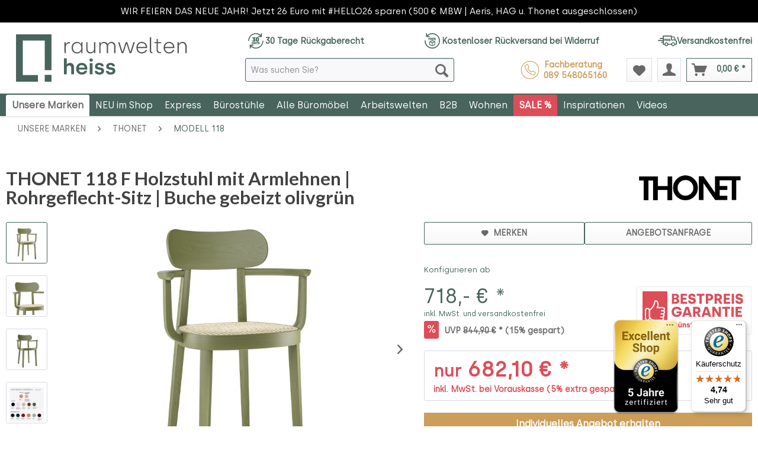

--- FILE ---
content_type: text/html; charset=UTF-8
request_url: https://shop.raumweltenheiss.de/unsere-marken/thonet/modell-118/2543/thonet-118-f-holzstuhl-mit-armlehnen-u.-rohrgeflecht-sitz-buche-gebeizt-olivgruen
body_size: 37359
content:
<!DOCTYPE html> <html class="no-js" lang="de" itemscope="itemscope" itemtype="https://schema.org/WebPage"> <head> <meta charset="utf-8"> <meta name="author" content="" /> <meta name="robots" content="index,follow" /> <meta name="revisit-after" content="15 days" /> <meta name="keywords" content="Sie, Auf, Holzstuhl, 118, Armlehnen, Der, uns, 80, Stuhl, jedem, neuer, Thonet, bereits, THONET, Gestaltung, Herkner, Details, (RAL, Buche, bieten" /> <meta name="description" content="THONET 118 F Holzstuhl mit Armlehnen | Rohrgeflecht-Sitz | Buche gebeizt olivgrün ➤ Telefonische Beratung ✓ 0 € Versand ✓ Große Auswahl ✓ TOP Preise ➤ Jetzt online bestellen!" /> <meta property="og:type" content="product" /> <meta property="og:site_name" content="raumweltenheiss" /> <meta property="og:url" content="https://shop.raumweltenheiss.de/unsere-marken/thonet/modell-118/2543/thonet-118-f-holzstuhl-mit-armlehnen-u.-rohrgeflecht-sitz-buche-gebeizt-olivgruen" /> <meta property="og:title" content="THONET 118 F Holzstuhl mit Armlehnen | Rohrgeflecht-Sitz | Buche gebeizt olivgrün" /> <meta property="og:description" content="Auf einen Blick THONET Holzstuhl 118 F mit Armlehnen und Sitz-Rohrgeflecht&amp;nbsp; Holzrahmen, Armlehnen und Vierfuß-Gestell Buche gebeizt olivgrün (RAL 6003) Sitz-Rohrgeflecht mit Verstärkungsgewebe Inklusive..." /> <meta property="og:image" content="https://shop.raumweltenheiss.de/media/image/ea/8b/cf/Thonet118f-olivgrun-standard-1.jpg" /> <meta property="product:brand" content="THONET" /> <meta property="product:price" content="718,00" /> <meta property="product:product_link" content="https://shop.raumweltenheiss.de/unsere-marken/thonet/modell-118/2543/thonet-118-f-holzstuhl-mit-armlehnen-u.-rohrgeflecht-sitz-buche-gebeizt-olivgruen" /> <meta name="twitter:card" content="product" /> <meta name="twitter:site" content="raumweltenheiss" /> <meta name="twitter:title" content="THONET 118 F Holzstuhl mit Armlehnen | Rohrgeflecht-Sitz | Buche gebeizt olivgrün" /> <meta name="twitter:description" content="Auf einen Blick THONET Holzstuhl 118 F mit Armlehnen und Sitz-Rohrgeflecht&amp;nbsp; Holzrahmen, Armlehnen und Vierfuß-Gestell Buche gebeizt olivgrün (RAL 6003) Sitz-Rohrgeflecht mit Verstärkungsgewebe Inklusive..." /> <meta name="twitter:image" content="https://shop.raumweltenheiss.de/media/image/ea/8b/cf/Thonet118f-olivgrun-standard-1.jpg" /> <meta itemprop="copyrightHolder" content="raumweltenheiss" /> <meta itemprop="copyrightYear" content="2025" /> <meta itemprop="isFamilyFriendly" content="True" /> <meta itemprop="image" content="https://shop.raumweltenheiss.de/media/vector/23/a2/39/logo-rwh-shop-horizontal-web.svg" /> <meta name="viewport" content="width=device-width, initial-scale=1.0, user-scalable=no"> <meta name="mobile-web-app-capable" content="yes"> <meta name="apple-mobile-web-app-title" content="raumweltenheiss"> <meta name="apple-mobile-web-app-capable" content="yes"> <meta name="apple-mobile-web-app-status-bar-style" content="default"> <link rel="apple-touch-icon-precomposed" href="https://shop.raumweltenheiss.de/media/image/e6/4c/84/apple-touch-icon.png"> <link rel="shortcut icon" href="https://shop.raumweltenheiss.de/media/image/07/ca/56/favicon-16x16.png"> <meta name="msapplication-navbutton-color" content="#48645C" /> <meta name="application-name" content="raumweltenheiss" /> <meta name="msapplication-starturl" content="https://shop.raumweltenheiss.de/" /> <meta name="msapplication-window" content="width=1024;height=768" /> <meta name="msapplication-TileImage" content="https://shop.raumweltenheiss.de/media/image/f0/ea/3a/mstile-150x150.png"> <meta name="msapplication-TileColor" content="#48645C"> <meta name="theme-color" content="#48645C" /> <link rel="canonical" href="https://shop.raumweltenheiss.de/unsere-marken/thonet/modell-118/2543/thonet-118-f-holzstuhl-mit-armlehnen-u.-rohrgeflecht-sitz-buche-gebeizt-olivgruen" /> <title itemprop="name">THONET 118 F Holzstuhl mit Armlehnen u. Rohrgeflecht-Sitz Buche gebeizt olivgrün | raumweltenheiss</title> <link href="/web/cache/1766048258_8f24538cebc5d1b2d55af6a6ae0d977b.css" media="all" rel="stylesheet" type="text/css" /> <style type="text/css"> </style> <link href='/themes/Frontend/RaumweltenheissResponsive/frontend/_public/src/css/fonts.css' rel='stylesheet' type='text/css'> <link type="text/css" media="all" rel="stylesheet" href="/engine/Shopware/Plugins/Community/Frontend/sKUZOPreisAufAnfrage/view/frontend/_resources/styles/PreisAufAnfrage.css" /> <link type="text/css" media="screen, projection" rel="stylesheet" href="/engine/Shopware/Plugins/Community/Frontend/SwagLightbox/Views/frontend/_resources/css/swag_lightbox.css" /> <script src="/themes/Frontend/Responsive/frontend/_public/src/js/vendors/modernizr/modernizr.custom.35977.js"></script> <script>
dataLayer = window.dataLayer || [];
// Clear the previous ecommerce object
dataLayer.push({ ecommerce: null });
// Push regular datalayer
dataLayer.push ({"pageTitle":"THONET 118 F Holzstuhl mit Armlehnen | Rohrgeflecht-Sitz | Buche gebeizt olivgr\u00fcn | Modell 118 | THONET | Unsere Marken | raumweltenheiss","pageCategory":"Detail","pageSubCategory":"","pageCategoryID":453,"productCategoryPath":"","pageSubCategoryID":"","pageCountryCode":"de_DE","pageLanguageCode":"de","pageVersion":1,"pageTestVariation":"1","pageValue":1,"pageAttributes":"1","productID":2543,"productStyleID":"","productEAN":"4066962000294","productName":"THONET 118 F Holzstuhl mit Armlehnen | Rohrgeflecht-Sitz | Buche gebeizt olivgr\u00fcn","productPrice":"603.36","productCategory":null,"productCurrency":"EUR","productColor":"","productRealColor":"","productSku":"THO-118F-OGR-F-AL"});
// Push new GA4 tags
dataLayer.push({"event":"view_item","ecommerce":{"currency":"EUR","value":"603.36","items":[{"item_id":"THO-118F-OGR-F-AL","item_name":"THONET 118 F Holzstuhl mit Armlehnen | Rohrgeflecht-Sitz | Buche gebeizt olivgr\u00fcn","affiliation":"raumweltenheiss","index":0,"item_brand":"THONET","item_list_id":453,"item_list_name":"Category","price":"603.36","quantity":1,"item_category":"Unsere Marken","item_category1":"THONET","item_category2":"Modell 118"}]}});
// Push Remarketing tags
var google_tag_params = {ecomm_pagetype:"product",ecomm_pcat:["Modell 118"],ecomm_prodid:"THO-118F-OGR-F-AL",ecomm_pname:"THONET 118 F Holzstuhl mit Armlehnen | Rohrgeflecht-Sitz | Buche gebeizt olivgr\u00fcn",ecomm_pvalue:603.36,ecomm_totalvalue:603.36}
dataLayer.push ({
'event':'remarketingTriggered',
'google_tag_params': window.google_tag_params
});
</script> <script type="text/javascript" src="https://app.shoplytics.de/scripts/59KiYJB0AsLijhop7PXKZ8Um2AsnoSzBbLvIdD01H3mc49xRwlGlcd1akkZEG5YS.js" defer></script> <script id="usercentrics-cmp" src="https://app.usercentrics.eu/browser-ui/latest/loader.js" data-settings-id="bN0P8utIm" async></script> <script type="text/javascript">(function(w,d,s,l,i){w[l]=w[l]||[];w[l].push({'gtm.start': new Date().getTime(),event:'gtm.js'});var f=d.getElementsByTagName(s)[0],j=d.createElement(s),dl=l!='dataLayer'?'&l='+l:'';j.async=true;j.src='https://www.googletagmanager.com/gtm.js?id='+i+dl;f.parentNode.insertBefore(j,f);})(window,document,'script','dataLayer','GTM-NMZLSVJK');</script> <script src="https://app.shoplytics.de/scripts/ab_38e44ddde5561f6592a3ce88e18ac28d.js"></script>  <script>(function(d,u,ac){var s=d.createElement('script');s.type='text/javascript';s.src='https://a.omappapi.com/app/js/api.min.js';s.async=true;s.dataset.user=u;s.dataset.account=ac;d.getElementsByTagName('head')[0].appendChild(s);})(document,374832,397440);</script>    <script>
(function () {
// Set this to the correct merchant ID (as number, no quotes).
// Hier die korrekte Händler ID eintragen (als Zahl, ohne Anführungszeichen).
var merchantId = 31676;
// Please do not change anything below here!
// Ab hier bitte nicht verändern!
landingPage(merchantId);
function landingPage(merchantId) {
var emidCookieExpirationDays = 30;
var getKey = 'emid';
var getGCLIDKey = 'gemid';
var gEmId = getParameterByName(getGCLIDKey);
var emId = getParameterByName(getKey);
var emidCookieKey = 'emid';
var emidCookieDomain = window.location.hostname;
if (gEmId) {
var url = 'https://em.guenstiger.de/trck/eclick/?campaign_alias=' + merchantId + '&project_id=50001&subid=' + encodeURIComponent(gEmId) + '&url=' + encodeURIComponent(emidCookieDomain) + '.us&t=json&etp[type]=consent';
getJson(url)
.then(function (json) {
var emId = json.emid;
setEmidCookie(emidCookieKey, emId, emidCookieExpirationDays, emidCookieDomain);
});
}
else if (emId) {
var existingEmId = getCookieValue(emidCookieKey);
setEmidCookie(emidCookieKey, emId, emidCookieExpirationDays, emidCookieDomain);
if (existingEmId != emId)
getJson('https://em.guenstiger.de/trck/etp/?campaign_alias=' + merchantId + '&type=consent&admedia_alias=consent&t=img&project_id=50001');
}
}
function setEmidCookie(cname, cvalue, exdays, cdomain) {
var d = new Date();
d.setTime(d.getTime() + (exdays * 24 * 60 * 60 * 1000));
var expires = "Expires=" + d.toUTCString();
document.cookie = cname + '=' + cvalue + ';expires=' + expires + ';path=/;domain=' + cdomain;
}
function getCookieValue(cname) {
var cookie = document.cookie;
if (!cookie)
return null;
try {
var cookieObj = Object.fromEntries(cookie.split(";").map(function (v) { return v.trim().split("="); }));
return cookieObj[cname];
}
catch (e) {
console.error('Unable to parse cookie: \'' + cookie + '\' - Error was ' + e);
}
}
function getParameterByName(parameterName) {
var url = new URL(window.location);
var params = url.searchParams;
var param = params.get(parameterName);
return param;
}
function getJson(url) {
return fetch(url)
.catch(function (e) {
console.error('Unable to call GT landing point ' + e);
})
.then(function (response) {
if (!response.ok) {
response.text()
.catch(function (e) {
console.error('Unable to call GT landing point and parse response ' + e);
})
.then(function (body) {
console.error('GT landing point returned: ' + body);
});
} else {
return response.json()
.catch(function () { return {}; });
}
});
}
})();
</script> <script src="https://www.google.com/recaptcha/api.js?render=6LdZzagdAAAAAI4gvhs4y1n9djpeH84_BRHyKB9_"></script> <style type="text/css"> .grecaptcha-badge { display: none; } </style> <script src="https://eu1-config.doofinder.com/2.x/87bd7b14-8e6b-45a3-8ee4-43a594d69a35.js" async></script> </head> <body class="is--ctl-detail is--act-index UltraFooterTunerPro1" >  <noscript> <iframe src="https://www.googletagmanager.com/ns.html?id=GTM-SHOPLYTICS" height="0" width="0" style="display:none;visibility:hidden"> </iframe> </noscript>  <div data-paypalUnifiedMetaDataContainer="true" data-paypalUnifiedRestoreOrderNumberUrl="https://shop.raumweltenheiss.de/widgets/PaypalUnifiedOrderNumber/restoreOrderNumber" class="is--hidden"> </div> <input type="hidden" id="shopsyKlaviyoData" data-klaviyoApiKey="QNwzrd" data-cookieRequired="0" data-trackingMethod="javascript" data-trackViewedCart="1" data-backInStockSuccess="" data-controller="detail" data-action="index" data-customerEmail="" data-customerFirstname="" data-customerLastname="" data-customerBirthday="" data-customerPhoneNumber="" data-customerNewsletter="" data-corporateCustomer="" data-customerGroup="" data-articleName="THONET 118 F Holzstuhl mit Armlehnen | Rohrgeflecht-Sitz | Buche gebeizt olivgrün" data-articleOrderNumber="THO-118F-OGR-F-AL" data-articleDetailsId="36152" data-mainImage="https://shop.raumweltenheiss.de/media/image/ea/8b/cf/Thonet118f-olivgrun-standard-1.jpg" data-url="https://shop.raumweltenheiss.de/unsere-marken/thonet/modell-118/2543/thonet-118-f-holzstuhl-mit-armlehnen-u.-rohrgeflecht-sitz-buche-gebeizt-olivgruen?c=453" data-categoryName="" data-supplierName="THONET" data-priceNumeric="718" data-bruttoPrice="" data-priceNetNumeric="" data-amountNumeric="" data-sAmount="" data-productUrl="https://shop.raumweltenheiss.de/ShopsyKlaviyo/getProductData" data-shopName="" data-shippingCosts="" data-sOrderNumber="" data-basketUrl="" data-sBasketJson="" data-basketContentDropshippingJson="" data-getEmailUrl="https://shop.raumweltenheiss.de/ShopsyKlaviyo/getEmail" >  <noscript><iframe src="https://www.googletagmanager.com/ns.html?id=GTM-NMZLSVJK" height="0" width="0" style="display:none;visibility:hidden"></iframe></noscript>  <div class="page-wrap"> <noscript class="noscript-main"> <div class="alert is--warning"> <div class="alert--icon"> <i class="icon--element icon--warning"></i> </div> <div class="alert--content"> Um raumweltenheiss in vollem Umfang nutzen zu k&ouml;nnen, empfehlen wir Ihnen Javascript in Ihrem Browser zu aktiveren. </div> </div> </noscript> <div class="notification-bar notification-bar--top visible--all-pages notification-bar-hidden zenit--visible-xs zenit--visible-s zenit--visible-m zenit--visible-l zenit--visible-xl" > <div class="notification-bar-collapse--content"> <div class="container"> <div class="notification-bar--inner block-group "> <div class="block notification--column column--text"> <div class="column--inner"> <ul> <li>WIR FEIERN DAS NEUE JAHR! Jetzt 26 Euro mit #HELLO26 sparen (500 € MBW | Aeris, HAG u. Thonet ausgeschlossen)</li> </ul> </div> </div> </div> </div> </div> </div> <header class="header-main"> <div class="top-bar"> <div class="container block-group"> <nav class="top-bar--navigation block" role="menubar">   <div class="header-support-info"> <div class="topbar-special"> <a href="/vorteile#days_return"> <img src="https://shop.raumweltenheiss.de/./media/icons/rwh-icon-30-days.svg" /> 30 Tage Rückgaberecht </a> <a href="/vorteile#free_returns"> <img src="https://shop.raumweltenheiss.de/./media/icons/rwh-icon-free-return.svg" /> Kostenloser Rückversand bei Widerruf </a> <a href="/vorteile#free_delivery"> <img src="https://shop.raumweltenheiss.de/./media/icons/rwh-icon-free-shipping.svg" /> Versandkostenfrei </a> </div> </div> <div class="navigation--entry entry--service has--drop-down" role="menuitem" aria-haspopup="true" data-drop-down-menu="true"> <i class="icon--service"></i> Service/Hilfe   </div> </nav> </div> </div> <div class="ordering-hotline mobile"> Bestellhotline <a href="tel:+4989548065160">089 - 54 80 65 160</a> <a href="tel:+491717853799"></a> </div> <div class="container header--navigation"> <div class="logo-main block-group" role="banner"> <div class="logo--shop block"> <a class="logo--link" href="https://shop.raumweltenheiss.de/" title="raumweltenheiss - zur Startseite wechseln"> <picture> <source srcset="https://shop.raumweltenheiss.de/media/vector/23/a2/39/logo-rwh-shop-horizontal-web.svg" media="(min-width: 78.75em)"> <source srcset="https://shop.raumweltenheiss.de/media/vector/23/a2/39/logo-rwh-shop-horizontal-web.svg" media="(min-width: 64em)"> <source srcset="https://shop.raumweltenheiss.de/media/vector/23/a2/39/logo-rwh-shop-horizontal-web.svg" media="(min-width: 48em)"> <img srcset="https://shop.raumweltenheiss.de/media/vector/23/a2/39/logo-rwh-shop-horizontal-web.svg" alt="raumweltenheiss - zur Startseite wechseln" /> </picture> </a> </div> </div> <nav class="shop--navigation block-group"> <ul class="navigation--list block-group" role="menubar"> <li class="navigation--entry entry--menu-left" role="menuitem"> <a class="entry--link entry--trigger btn is--icon-left" href="#offcanvas--left" data-offcanvas="true" data-offCanvasSelector=".sidebar-main" aria-label="Menü"> <i class="icon--menu"></i> Menü </a> </li> <li class="navigation--entry entry--search" role="menuitem" data-search="true" aria-haspopup="true" data-minLength="2"> <a class="btn entry--link entry--trigger" href="#show-hide--search" title="Suche anzeigen / schließen" aria-label="Suche anzeigen / schließen"> <i class="icon--search"></i> <span class="search--display">Suchen</span> </a> <form action="/search" method="get" class="main-search--form"> <input type="search" name="sSearch" aria-label="Was suchen Sie?" class="main-search--field" autocomplete="off" autocapitalize="off" placeholder="Was suchen Sie?" maxlength="30" /> <button type="submit" class="main-search--button" aria-label="Suchen"> <i class="icon--search"></i> <span class="main-search--text">Suchen</span> </button> </form> <div class="main-search--results"></div> <li class="navigation--entry header-support-info"> <a class="beside-search" href="tel:+4989548065160"> <div class="mobile-icon"></div> <div>Fachberatung &nbsp;<strong>089 548065160</strong></div> </a> </li> </li>  <li class="navigation--entry entry--notepad" role="menuitem"> <a href="https://shop.raumweltenheiss.de/note" title="Merkzettel" aria-label="Merkzettel" class="btn"> <i class="icon--heart"></i> </a> </li> <li class="navigation--entry entry--account" role="menuitem" data-offcanvas="true" data-offCanvasSelector=".account--dropdown-navigation"> <a href="https://shop.raumweltenheiss.de/account" title="Mein Konto" aria-label="Mein Konto" class="btn is--icon-left entry--link account--link"> <i class="icon--account"></i> <span class="account--display"> Mein Konto </span> </a> </li> <li class="navigation--entry entry--cart" role="menuitem"> <a class="btn is--icon-left cart--link" href="https://shop.raumweltenheiss.de/checkout/cart" title="Warenkorb" aria-label="Warenkorb"> <span class="cart--display"> Warenkorb </span> <span class="badge is--primary is--minimal cart--quantity is--hidden">0</span> <i class="icon--basket"></i> <span class="cart--amount"> 0,00&nbsp;&euro; * </span> </a> <div class="ajax-loader">&nbsp;</div> </li>  </ul> </nav> </div> </header> <div class="container--ajax-cart" data-collapse-cart="true"></div> <nav class="navigation-main"> <div class="container" data-menu-scroller="true" data-listSelector=".navigation--list.container" data-viewPortSelector=".navigation--list-wrapper"> <div class="navigation--list-wrapper"> <ul class="navigation--list container" role="menubar" itemscope="itemscope" itemtype="http://schema.org/SiteNavigationElement"> <li class="navigation--entry is--active" role="menuitem"><a class="navigation--link is--active" href="https://shop.raumweltenheiss.de/unsere-marken/" title="Unsere Marken" itemprop="url"><span itemprop="name">Unsere Marken</span></a></li><li class="navigation--entry" role="menuitem"><a class="navigation--link" href="https://shop.raumweltenheiss.de/neu-im-shop/" title="NEU im Shop" itemprop="url"><span itemprop="name">NEU im Shop</span></a></li><li class="navigation--entry" role="menuitem"><a class="navigation--link" href="https://shop.raumweltenheiss.de/express/" title="Express" itemprop="url"><span itemprop="name">Express</span></a></li><li class="navigation--entry" role="menuitem"><a class="navigation--link" href="https://shop.raumweltenheiss.de/buerostuehle/" title="Bürostühle" itemprop="url"><span itemprop="name">Bürostühle</span></a></li><li class="navigation--entry" role="menuitem"><a class="navigation--link" href="https://shop.raumweltenheiss.de/bueromoebel/" title="Alle Büromöbel" itemprop="url"><span itemprop="name">Alle Büromöbel</span></a></li><li class="navigation--entry" role="menuitem"><a class="navigation--link" href="https://shop.raumweltenheiss.de/arbeitswelten/" title="Arbeitswelten" itemprop="url"><span itemprop="name">Arbeitswelten</span></a></li><li class="navigation--entry" role="menuitem"><a class="navigation--link" href="https://shop.raumweltenheiss.de/b2b/" title="B2B" itemprop="url"><span itemprop="name">B2B</span></a></li><li class="navigation--entry" role="menuitem"><a class="navigation--link" href="https://shop.raumweltenheiss.de/wohnen/" title="Wohnen" itemprop="url"><span itemprop="name">Wohnen</span></a></li><li class="navigation--entry" role="menuitem"><a class="navigation--link" href="https://shop.raumweltenheiss.de/sale/" title="SALE %" itemprop="url"><span itemprop="name">SALE %</span></a></li><li class="navigation--entry" role="menuitem"><a class="navigation--link" href="https://shop.raumweltenheiss.de/inspirationen/" title="Inspirationen" itemprop="url"><span itemprop="name">Inspirationen</span></a></li><li class="navigation--entry" role="menuitem"><a class="navigation--link" href="https://shop.raumweltenheiss.de/videos/" title="Videos" itemprop="url"><span itemprop="name">Videos</span></a></li> </ul> </div> <div class="advanced-menu" data-advanced-menu="true" data-hoverDelay="300"> <div class="menu--container"> <div class="button-container"> <a href="https://shop.raumweltenheiss.de/unsere-marken/" class="button--category" title="Zur Kategorie Unsere Marken"> <i class="icon--arrow-right"></i> Zur Kategorie Unsere Marken </a> <span class="button--close"> <i class="icon--cross"></i> </span> </div> <div class="content--wrapper has--content"> <ul class="menu--list menu--level-0 columns--4" style="width: 100%;"> <li class="menu--list-item item--level-0" style="width: 100%"> <a href="https://shop.raumweltenheiss.de/unsere-marken/aeris/" class="menu--list-item-link" aria-label="Aeris" title="Aeris">Aeris</a> <ul class="menu--list menu--level-1 columns--4"> </ul> </li> <li class="menu--list-item item--level-0" style="width: 100%"> <a href="https://shop.raumweltenheiss.de/unsere-marken/arper/" class="menu--list-item-link" aria-label="Arper" title="Arper">Arper</a> <ul class="menu--list menu--level-1 columns--4"> </ul> </li> <li class="menu--list-item item--level-0" style="width: 100%"> <a href="https://shop.raumweltenheiss.de/unsere-marken/backboon/" class="menu--list-item-link" aria-label="Backboon" title="Backboon">Backboon</a> </li> <li class="menu--list-item item--level-0" style="width: 100%"> <a href="https://shop.raumweltenheiss.de/unsere-marken/bejot/" class="menu--list-item-link" aria-label="Bejot" title="Bejot">Bejot</a> <ul class="menu--list menu--level-1 columns--4"> </ul> </li> <li class="menu--list-item item--level-0" style="width: 100%"> <a href="https://shop.raumweltenheiss.de/unsere-marken/bosse/" class="menu--list-item-link" aria-label="BOSSE" title="BOSSE">BOSSE</a> <ul class="menu--list menu--level-1 columns--4"> </ul> </li> <li class="menu--list-item item--level-0" style="width: 100%"> <a href="https://shop.raumweltenheiss.de/unsere-marken/buzzispace/" class="menu--list-item-link" aria-label="BuzziSpace" title="BuzziSpace">BuzziSpace</a> </li> <li class="menu--list-item item--level-0" style="width: 100%"> <a href="https://shop.raumweltenheiss.de/unsere-marken/berlin-acoustics/" class="menu--list-item-link" aria-label="Berlin Acoustics" title="Berlin Acoustics">Berlin Acoustics</a> </li> <li class="menu--list-item item--level-0" style="width: 100%"> <a href="https://shop.raumweltenheiss.de/unsere-marken/cascando/" class="menu--list-item-link" aria-label="Cascando" title="Cascando">Cascando</a> <ul class="menu--list menu--level-1 columns--4"> </ul> </li> <li class="menu--list-item item--level-0" style="width: 100%"> <a href="https://shop.raumweltenheiss.de/unsere-marken/dauphin/" class="menu--list-item-link" aria-label="Dauphin" title="Dauphin">Dauphin</a> </li> <li class="menu--list-item item--level-0" style="width: 100%"> <a href="https://shop.raumweltenheiss.de/unsere-marken/fm-bueromoebel/" class="menu--list-item-link" aria-label="FM Büromöbel" title="FM Büromöbel">FM Büromöbel</a> </li> <li class="menu--list-item item--level-0" style="width: 100%"> <a href="https://shop.raumweltenheiss.de/unsere-marken/geschenkgutscheine/" class="menu--list-item-link" aria-label="Geschenkgutscheine" title="Geschenkgutscheine">Geschenkgutscheine</a> </li> <li class="menu--list-item item--level-0" style="width: 100%"> <a href="https://shop.raumweltenheiss.de/unsere-marken/glamox/" class="menu--list-item-link" aria-label="Glamox" title="Glamox">Glamox</a> </li> <li class="menu--list-item item--level-0" style="width: 100%"> <a href="https://shop.raumweltenheiss.de/unsere-marken/giroflex/" class="menu--list-item-link" aria-label="Giroflex" title="Giroflex">Giroflex</a> </li> <li class="menu--list-item item--level-0" style="width: 100%"> <a href="https://shop.raumweltenheiss.de/unsere-marken/girsberger/" class="menu--list-item-link" aria-label="Girsberger" title="Girsberger">Girsberger</a> </li> <li class="menu--list-item item--level-0" style="width: 100%"> <a href="https://shop.raumweltenheiss.de/unsere-marken/goetessons/" class="menu--list-item-link" aria-label="Götessons" title="Götessons">Götessons</a> </li> <li class="menu--list-item item--level-0" style="width: 100%"> <a href="https://shop.raumweltenheiss.de/unsere-marken/hag/" class="menu--list-item-link" aria-label="HAG" title="HAG">HAG</a> <ul class="menu--list menu--level-1 columns--4"> </ul> </li> <li class="menu--list-item item--level-0" style="width: 100%"> <a href="https://shop.raumweltenheiss.de/unsere-marken/haworth/" class="menu--list-item-link" aria-label="HAWORTH" title="HAWORTH">HAWORTH</a> <ul class="menu--list menu--level-1 columns--4"> </ul> </li> <li class="menu--list-item item--level-0" style="width: 100%"> <a href="https://shop.raumweltenheiss.de/unsere-marken/hushoffice/" class="menu--list-item-link" aria-label="Hushoffice" title="Hushoffice">Hushoffice</a> </li> <li class="menu--list-item item--level-0" style="width: 100%"> <a href="https://shop.raumweltenheiss.de/unsere-marken/interstuhl/" class="menu--list-item-link" aria-label="Interstuhl" title="Interstuhl">Interstuhl</a> <ul class="menu--list menu--level-1 columns--4"> </ul> </li> <li class="menu--list-item item--level-0" style="width: 100%"> <a href="https://shop.raumweltenheiss.de/unsere-marken/kloeber/" class="menu--list-item-link" aria-label="Klöber" title="Klöber">Klöber</a> <ul class="menu--list menu--level-1 columns--4"> </ul> </li> <li class="menu--list-item item--level-0" style="width: 100%"> <a href="https://shop.raumweltenheiss.de/unsere-marken/koenig-neurath/" class="menu--list-item-link" aria-label="König + Neurath" title="König + Neurath">König + Neurath</a> <ul class="menu--list menu--level-1 columns--4"> </ul> </li> <li class="menu--list-item item--level-0" style="width: 100%"> <a href="https://shop.raumweltenheiss.de/unsere-marken/kristalia/" class="menu--list-item-link" aria-label="Kristalia" title="Kristalia">Kristalia</a> <ul class="menu--list menu--level-1 columns--4"> </ul> </li> <li class="menu--list-item item--level-0" style="width: 100%"> <a href="https://shop.raumweltenheiss.de/unsere-marken/lapalma/" class="menu--list-item-link" aria-label="lapalma" title="lapalma">lapalma</a> <ul class="menu--list menu--level-1 columns--4"> </ul> </li> <li class="menu--list-item item--level-0" style="width: 100%"> <a href="https://shop.raumweltenheiss.de/unsere-marken/lento/" class="menu--list-item-link" aria-label="Lento" title="Lento">Lento</a> <ul class="menu--list menu--level-1 columns--4"> </ul> </li> <li class="menu--list-item item--level-0" style="width: 100%"> <a href="https://shop.raumweltenheiss.de/unsere-marken/mikomax-smart-office/" class="menu--list-item-link" aria-label="Mikomax smart office" title="Mikomax smart office">Mikomax smart office</a> </li> <li class="menu--list-item item--level-0" style="width: 100%"> <a href="https://shop.raumweltenheiss.de/unsere-marken/mute./" class="menu--list-item-link" aria-label="MUTE." title="MUTE.">MUTE.</a> </li> <li class="menu--list-item item--level-0" style="width: 100%"> <a href="https://shop.raumweltenheiss.de/unsere-marken/noti/" class="menu--list-item-link" aria-label="Noti" title="Noti">Noti</a> <ul class="menu--list menu--level-1 columns--4"> </ul> </li> <li class="menu--list-item item--level-0" style="width: 100%"> <a href="https://shop.raumweltenheiss.de/unsere-marken/narbutas/" class="menu--list-item-link" aria-label="narbutas" title="narbutas">narbutas</a> </li> <li class="menu--list-item item--level-0" style="width: 100%"> <a href="https://shop.raumweltenheiss.de/unsere-marken/oakywood/" class="menu--list-item-link" aria-label="Oakywood" title="Oakywood">Oakywood</a> </li> <li class="menu--list-item item--level-0" style="width: 100%"> <a href="https://shop.raumweltenheiss.de/unsere-marken/palmberg/" class="menu--list-item-link" aria-label="Palmberg" title="Palmberg">Palmberg</a> <ul class="menu--list menu--level-1 columns--4"> </ul> </li> <li class="menu--list-item item--level-0" style="width: 100%"> <a href="https://shop.raumweltenheiss.de/unsere-marken/pedestal/" class="menu--list-item-link" aria-label="Pedestal" title="Pedestal">Pedestal</a> </li> <li class="menu--list-item item--level-0" style="width: 100%"> <a href="https://shop.raumweltenheiss.de/unsere-marken/profim/" class="menu--list-item-link" aria-label="Profim" title="Profim">Profim</a> <ul class="menu--list menu--level-1 columns--4"> </ul> </li> <li class="menu--list-item item--level-0" style="width: 100%"> <a href="https://shop.raumweltenheiss.de/unsere-marken/rwh-raumweltenheiss/" class="menu--list-item-link" aria-label="RWH - raumweltenheiss" title="RWH - raumweltenheiss">RWH - raumweltenheiss</a> <ul class="menu--list menu--level-1 columns--4"> </ul> </li> <li class="menu--list-item item--level-0" style="width: 100%"> <a href="https://shop.raumweltenheiss.de/unsere-marken/rh-by-flokk/" class="menu--list-item-link" aria-label="RH by Flokk" title="RH by Flokk">RH by Flokk</a> </li> <li class="menu--list-item item--level-0" style="width: 100%"> <a href="https://shop.raumweltenheiss.de/unsere-marken/rim/" class="menu--list-item-link" aria-label="Rim" title="Rim">Rim</a> </li> <li class="menu--list-item item--level-0" style="width: 100%"> <a href="https://shop.raumweltenheiss.de/unsere-marken/sigel/" class="menu--list-item-link" aria-label="Sigel" title="Sigel">Sigel</a> </li> <li class="menu--list-item item--level-0" style="width: 100%"> <a href="https://shop.raumweltenheiss.de/unsere-marken/thonet/" class="menu--list-item-link" aria-label="THONET" title="THONET">THONET</a> <ul class="menu--list menu--level-1 columns--4"> </ul> </li> <li class="menu--list-item item--level-0" style="width: 100%"> <a href="https://shop.raumweltenheiss.de/unsere-marken/trebord/" class="menu--list-item-link" aria-label="Trebord" title="Trebord">Trebord</a> </li> <li class="menu--list-item item--level-0" style="width: 100%"> <a href="https://shop.raumweltenheiss.de/unsere-marken/westermann-products-xbrick/" class="menu--list-item-link" aria-label="westermann products &amp; Xbrick®" title="westermann products &amp; Xbrick®">westermann products & Xbrick®</a> <ul class="menu--list menu--level-1 columns--4"> </ul> </li> <li class="menu--list-item item--level-0" style="width: 100%"> <a href="https://shop.raumweltenheiss.de/unsere-marken/yaasa/" class="menu--list-item-link" aria-label="Yaasa" title="Yaasa">Yaasa</a> </li> <li class="menu--list-item item--level-0" style="width: 100%"> <a href="https://shop.raumweltenheiss.de/unsere-marken/zueco/" class="menu--list-item-link" aria-label="Züco" title="Züco">Züco</a> <ul class="menu--list menu--level-1 columns--4"> </ul> </li> </ul> </div> </div> <div class="menu--container"> <div class="button-container"> <a href="https://shop.raumweltenheiss.de/neu-im-shop/" class="button--category" title="Zur Kategorie NEU im Shop"> <i class="icon--arrow-right"></i> Zur Kategorie NEU im Shop </a> <span class="button--close"> <i class="icon--cross"></i> </span> </div> <div class="content--wrapper has--teaser"> <div class="menu--teaser" style="width: 100%;"> <a href="https://shop.raumweltenheiss.de/neu-im-shop/" aria-label="Zur Kategorie NEU im Shop" title="Zur Kategorie NEU im Shop" class="teaser--image" style="background-image: url(https://shop.raumweltenheiss.de/media/image/4d/f0/9e/NEU-IM-SHOP-2wub38T0zOag3w.png);"></a> <div class="teaser--headline">NEU IM SHOP: UNSER AKTUELLES ANGEBOT</div> <div class="teaser--text"> <a class="teaser--text-link" href="https://shop.raumweltenheiss.de/neu-im-shop/" aria-label="mehr erfahren" title="mehr erfahren"> mehr erfahren </a> </div> </div> </div> </div> <div class="menu--container"> <div class="button-container"> <a href="https://shop.raumweltenheiss.de/express/" class="button--category" title="Zur Kategorie Express"> <i class="icon--arrow-right"></i> Zur Kategorie Express </a> <span class="button--close"> <i class="icon--cross"></i> </span> </div> <div class="content--wrapper has--content has--teaser"> <ul class="menu--list menu--level-0 columns--2" style="width: 50%;"> <li class="menu--list-item item--level-0" style="width: 100%"> <a href="https://shop.raumweltenheiss.de/buerostuehle/buerostuehle-sofort-lieferbar/" class="menu--list-item-link" aria-label="Bürostühle - Sofort lieferbar" title="Bürostühle - Sofort lieferbar">Bürostühle - Sofort lieferbar</a> </li> <li class="menu--list-item item--level-0" style="width: 100%"> <a href="https://shop.raumweltenheiss.de/unsere-marken/aeris/aeris-sofort-lieferbar/" class="menu--list-item-link" aria-label="Aeris - Sofort lieferbar" title="Aeris - Sofort lieferbar">Aeris - Sofort lieferbar</a> </li> <li class="menu--list-item item--level-0" style="width: 100%"> <a href="https://shop.raumweltenheiss.de/unsere-marken/arper/arper-sofort-lieferbare-produkte/" class="menu--list-item-link" aria-label="Arper - Sofort lieferbar" title="Arper - Sofort lieferbar" target="https://shop.raumweltenheiss.de/">Arper - Sofort lieferbar</a> </li> <li class="menu--list-item item--level-0" style="width: 100%"> <a href="https://shop.raumweltenheiss.de/unsere-marken/hag/hag-sofort-lieferbar/" class="menu--list-item-link" aria-label="HAG - Sofort lieferbar" title="HAG - Sofort lieferbar">HAG - Sofort lieferbar</a> </li> <li class="menu--list-item item--level-0" style="width: 100%"> <a href="https://shop.raumweltenheiss.de/unsere-marken/kristalia/kristalia-sofort-lieferbar/" class="menu--list-item-link" aria-label="Kristalia - Sofort lieferbar" title="Kristalia - Sofort lieferbar">Kristalia - Sofort lieferbar</a> </li> <li class="menu--list-item item--level-0" style="width: 100%"> <a href="https://shop.raumweltenheiss.de/interstuhl/express/" class="menu--list-item-link" aria-label="Interstuhl - Sofort lieferbar" title="Interstuhl - Sofort lieferbar">Interstuhl - Sofort lieferbar</a> </li> <li class="menu--list-item item--level-0" style="width: 100%"> <a href="https://shop.raumweltenheiss.de/unsere-marken/lapalma/lapalma-sofort-lieferbar/" class="menu--list-item-link" aria-label="lapalma - Sofort lieferbar" title="lapalma - Sofort lieferbar">lapalma - Sofort lieferbar</a> </li> <li class="menu--list-item item--level-0" style="width: 100%"> <a href="https://shop.raumweltenheiss.de/unsere-marken/haworth/haworth-sofort-lieferbar/" class="menu--list-item-link" aria-label="Haworth - Sofort lieferbar " title="Haworth - Sofort lieferbar ">Haworth - Sofort lieferbar </a> </li> <li class="menu--list-item item--level-0" style="width: 100%"> <a href="https://shop.raumweltenheiss.de/unsere-marken/thonet/thonet-sofort-lieferbar/" class="menu--list-item-link" aria-label="Thonet - Sofort lieferbar" title="Thonet - Sofort lieferbar">Thonet - Sofort lieferbar</a> </li> </ul> <div class="menu--delimiter" style="right: 50%;"></div> <div class="menu--teaser" style="width: 50%;"> <a href="https://shop.raumweltenheiss.de/express/" aria-label="Zur Kategorie Express" title="Zur Kategorie Express" class="teaser--image" style="background-image: url(https://shop.raumweltenheiss.de/media/image/g0/ea/7a/mood-express.jpg);"></a> <div class="teaser--headline">UNSER EXPRESS ANGEBOT</div> </div> </div> </div> <div class="menu--container"> <div class="button-container"> <a href="https://shop.raumweltenheiss.de/buerostuehle/" class="button--category" title="Zur Kategorie Bürostühle"> <i class="icon--arrow-right"></i> Zur Kategorie Bürostühle </a> <span class="button--close"> <i class="icon--cross"></i> </span> </div> <div class="content--wrapper has--content"> <ul class="menu--list menu--level-0 columns--4" style="width: 100%;"> <li class="menu--list-item item--level-0" style="width: 100%"> <a href="https://shop.raumweltenheiss.de/buero-sitzmoebel/" class="menu--list-item-link" aria-label="Am Arbeitsplatz" title="Am Arbeitsplatz">Am Arbeitsplatz</a> <ul class="menu--list menu--level-1 columns--4"> <li class="menu--list-item item--level-1"> <a href="https://shop.raumweltenheiss.de/buerostuehle/buerostuehle-sofort-lieferbar/" class="menu--list-item-link" aria-label="Sofort lieferbar" title="Sofort lieferbar">Sofort lieferbar</a> </li> <li class="menu--list-item item--level-1"> <a href="https://shop.raumweltenheiss.de/buerostuehle/unsere-guenstigen-buerostuehle/" class="menu--list-item-link" aria-label="Unter 500 Euro" title="Unter 500 Euro">Unter 500 Euro</a> </li> <li class="menu--list-item item--level-1"> <a href="https://shop.raumweltenheiss.de/home-office/home-office-buerostuehle/" class="menu--list-item-link" aria-label="Fürs Home-Office" title="Fürs Home-Office">Fürs Home-Office</a> </li> <li class="menu--list-item item--level-1"> <a href="https://shop.raumweltenheiss.de/buerostuehle/buerostuehle-fuer-frauen/" class="menu--list-item-link" aria-label="Für Frauen" title="Für Frauen">Für Frauen</a> </li> <li class="menu--list-item item--level-1"> <a href="https://shop.raumweltenheiss.de/buerostuehle/buerostuehle-fuer-grosse-menschen/" class="menu--list-item-link" aria-label="Für große Menschen" title="Für große Menschen">Für große Menschen</a> </li> <li class="menu--list-item item--level-1"> <a href="https://shop.raumweltenheiss.de/buerostuehle/buerostuehle-fuer-kleine-menschen/" class="menu--list-item-link" aria-label="Für kleine Menschen" title="Für kleine Menschen">Für kleine Menschen</a> </li> <li class="menu--list-item item--level-1"> <a href="https://shop.raumweltenheiss.de/buerostuehle/chefsessel/" class="menu--list-item-link" aria-label="Chefsessel" title="Chefsessel">Chefsessel</a> </li> <li class="menu--list-item item--level-1"> <a href="https://shop.raumweltenheiss.de/gamingstuehle/" class="menu--list-item-link" aria-label="Gamingstühle" title="Gamingstühle">Gamingstühle</a> </li> <li class="menu--list-item item--level-1"> <a href="https://shop.raumweltenheiss.de/sattelstuehle-sattelhocker/" class="menu--list-item-link" aria-label="Sattelstühle" title="Sattelstühle">Sattelstühle</a> </li> <li class="menu--list-item item--level-1"> <a href="https://shop.raumweltenheiss.de/buerostuehle/xxl-buerostuehle-bis-150-kg/" class="menu--list-item-link" aria-label="Bis 150 kg Körpergewicht" title="Bis 150 kg Körpergewicht">Bis 150 kg Körpergewicht</a> </li> <li class="menu--list-item item--level-1"> <a href="https://shop.raumweltenheiss.de/buerostuehle/am-arbeitsplatz/nachhaltige-buerostuehle/" class="menu--list-item-link" aria-label="Nachhaltige Bürostühle" title="Nachhaltige Bürostühle">Nachhaltige Bürostühle</a> </li> <li class="menu--list-item item--level-1"> <a href="https://shop.raumweltenheiss.de/buerostuehle/xl-24h-buerostuehle/" class="menu--list-item-link" aria-label="24h Stühle" title="24h Stühle">24h Stühle</a> </li> <li class="menu--list-item item--level-1"> <a href="https://shop.raumweltenheiss.de/buerostuehle/stehhilfen/" class="menu--list-item-link" aria-label="Stehhilfen" title="Stehhilfen">Stehhilfen</a> </li> <li class="menu--list-item item--level-1"> <a href="https://shop.raumweltenheiss.de/buerostuehle/buerohocker/" class="menu--list-item-link" aria-label="Bürohocker" title="Bürohocker">Bürohocker</a> <ul class="menu--list menu--level-2 columns--4"> <li class="menu--list-item item--level-2"> <a href="https://shop.raumweltenheiss.de/buerostuehle/buerohocker/pendelhocker-ergonomisch/" class="menu--list-item-link" aria-label="Pendelhocker ergonomisch" title="Pendelhocker ergonomisch">Pendelhocker ergonomisch</a> </li> <li class="menu--list-item item--level-2"> <a href="https://shop.raumweltenheiss.de/buerostuehle/buerohocker/sitzhocker/" class="menu--list-item-link" aria-label="Sitzhocker" title="Sitzhocker">Sitzhocker</a> </li> </ul> </li> </ul> </li> <li class="menu--list-item item--level-0" style="width: 100%"> <a href="https://shop.raumweltenheiss.de/buero-sitzmoebel/meeting-warten-sitzmoebel/" class="menu--list-item-link" aria-label="Meeting + Warten Sitzmöbel" title="Meeting + Warten Sitzmöbel">Meeting + Warten Sitzmöbel</a> <ul class="menu--list menu--level-1 columns--4"> <li class="menu--list-item item--level-1"> <a href="https://shop.raumweltenheiss.de/buerostuehle/besucherstuehle/" class="menu--list-item-link" aria-label="Besucherstühle" title="Besucherstühle">Besucherstühle</a> </li> <li class="menu--list-item item--level-1"> <a href="https://shop.raumweltenheiss.de/bistrostuehle/" class="menu--list-item-link" aria-label="Bistrostühle" title="Bistrostühle">Bistrostühle</a> </li> <li class="menu--list-item item--level-1"> <a href="https://shop.raumweltenheiss.de/buerostuehle/freischwinger/" class="menu--list-item-link" aria-label="Freischwinger" title="Freischwinger">Freischwinger</a> </li> <li class="menu--list-item item--level-1"> <a href="https://shop.raumweltenheiss.de/buerostuehle/konferenzstuehle/" class="menu--list-item-link" aria-label="Klassische Konferenzstühle" title="Klassische Konferenzstühle">Klassische Konferenzstühle</a> </li> <li class="menu--list-item item--level-1"> <a href="https://shop.raumweltenheiss.de/buerostuehle/meeting-warten-sitzmoebel/konferenzstuehle-mit-rollen/" class="menu--list-item-link" aria-label="Konferenzstühle mit Rollen" title="Konferenzstühle mit Rollen">Konferenzstühle mit Rollen</a> </li> <li class="menu--list-item item--level-1"> <a href="https://shop.raumweltenheiss.de/lounge-meeting/kunststoffstuehle/" class="menu--list-item-link" aria-label="Kunststoffstühle" title="Kunststoffstühle">Kunststoffstühle</a> </li> <li class="menu--list-item item--level-1"> <a href="https://shop.raumweltenheiss.de/polsterstuehle/" class="menu--list-item-link" aria-label="Polsterstühle" title="Polsterstühle">Polsterstühle</a> </li> </ul> </li> </ul> </div> </div> <div class="menu--container"> <div class="button-container"> <a href="https://shop.raumweltenheiss.de/bueromoebel/" class="button--category" title="Zur Kategorie Alle Büromöbel"> <i class="icon--arrow-right"></i> Zur Kategorie Alle Büromöbel </a> <span class="button--close"> <i class="icon--cross"></i> </span> </div> <div class="content--wrapper has--content"> <ul class="menu--list menu--level-0 columns--4" style="width: 100%;"> <li class="menu--list-item item--level-0" style="width: 100%"> <a href="https://shop.raumweltenheiss.de/buerotische/" class="menu--list-item-link" aria-label="Bürotische" title="Bürotische">Bürotische</a> <ul class="menu--list menu--level-1 columns--4"> <li class="menu--list-item item--level-1"> <a href="https://shop.raumweltenheiss.de/buerotische-arbeitsplatz/" class="menu--list-item-link" aria-label="Arbeitsplatz" title="Arbeitsplatz">Arbeitsplatz</a> <ul class="menu--list menu--level-2 columns--4"> <li class="menu--list-item item--level-2"> <a href="https://shop.raumweltenheiss.de/bueromoebel/buerotische/buero-schreibtische/" class="menu--list-item-link" aria-label="Büro Schreibtische" title="Büro Schreibtische">Büro Schreibtische</a> </li> <li class="menu--list-item item--level-2"> <a href="https://shop.raumweltenheiss.de/bueromoebel/buerotische/hoehenverstellbare-schreibtische/" class="menu--list-item-link" aria-label="Höhenverstellbare Schreibtische" title="Höhenverstellbare Schreibtische">Höhenverstellbare Schreibtische</a> </li> <li class="menu--list-item item--level-2"> <a href="https://shop.raumweltenheiss.de/schreibtisch-eiche/" class="menu--list-item-link" aria-label="Schreibtische Eiche" title="Schreibtische Eiche">Schreibtische Eiche</a> </li> <li class="menu--list-item item--level-2"> <a href="https://shop.raumweltenheiss.de/schreibtisch-schwarz/" class="menu--list-item-link" aria-label="Schwarze Schreibtische" title="Schwarze Schreibtische">Schwarze Schreibtische</a> </li> <li class="menu--list-item item--level-2"> <a href="https://shop.raumweltenheiss.de/schreibtisch-weiss/" class="menu--list-item-link" aria-label="Weiße Schreibtische" title="Weiße Schreibtische">Weiße Schreibtische</a> </li> </ul> </li> <li class="menu--list-item item--level-1"> <a href="https://shop.raumweltenheiss.de/alle-bueromoebel/buerotische/meeting-schulung/" class="menu--list-item-link" aria-label="Meeting &amp; Schulung" title="Meeting &amp; Schulung">Meeting & Schulung</a> <ul class="menu--list menu--level-2 columns--4"> <li class="menu--list-item item--level-2"> <a href="https://shop.raumweltenheiss.de/bueromoebel/buerotische/meetingtische-konferenztische/" class="menu--list-item-link" aria-label="Meetingtische &amp; Konferenztische" title="Meetingtische &amp; Konferenztische">Meetingtische & Konferenztische</a> </li> <li class="menu--list-item item--level-2"> <a href="https://shop.raumweltenheiss.de/lounge-meeting/stehtische/" class="menu--list-item-link" aria-label="Stehtische" title="Stehtische">Stehtische</a> </li> <li class="menu--list-item item--level-2"> <a href="https://shop.raumweltenheiss.de/alle-bueromoebel/buerotische/meeting-schulung/klapptische/" class="menu--list-item-link" aria-label="Klapptische" title="Klapptische">Klapptische</a> </li> </ul> </li> </ul> </li> <li class="menu--list-item item--level-0" style="width: 100%"> <a href="https://shop.raumweltenheiss.de/weiteres/leuchten/" class="menu--list-item-link" aria-label="Büroleuchten" title="Büroleuchten">Büroleuchten</a> </li> <li class="menu--list-item item--level-0" style="width: 100%"> <a href="https://shop.raumweltenheiss.de/buero-sitzmoebel/lounge-sitzmoebel/" class="menu--list-item-link" aria-label="Büro Lounge" title="Büro Lounge">Büro Lounge</a> <ul class="menu--list menu--level-1 columns--4"> <li class="menu--list-item item--level-1"> <a href="https://shop.raumweltenheiss.de/buero-sitzmoebel/lounge-sitzmoebel/highback-sofa/" class="menu--list-item-link" aria-label="Highback Sofa" title="Highback Sofa">Highback Sofa</a> </li> <li class="menu--list-item item--level-1"> <a href="https://shop.raumweltenheiss.de/lounge-meeting/loungesessel/" class="menu--list-item-link" aria-label="Loungesessel" title="Loungesessel">Loungesessel</a> </li> <li class="menu--list-item item--level-1"> <a href="https://shop.raumweltenheiss.de/lounge-meeting/sofas-und-sitzlandschaften/" class="menu--list-item-link" aria-label="Loungesofas" title="Loungesofas">Loungesofas</a> </li> <li class="menu--list-item item--level-1"> <a href="https://shop.raumweltenheiss.de/alle-bueromoebel/buero-lounge/sitzocker-und-poufs/" class="menu--list-item-link" aria-label="Sitzhocker und Poufs" title="Sitzhocker und Poufs">Sitzhocker und Poufs</a> </li> <li class="menu--list-item item--level-1"> <a href="https://shop.raumweltenheiss.de/empfang/beistelltische/" class="menu--list-item-link" aria-label="Beistelltische" title="Beistelltische">Beistelltische</a> </li> </ul> </li> <li class="menu--list-item item--level-0" style="width: 100%"> <a href="https://shop.raumweltenheiss.de/bueromoebel/buero-raumteiler/" class="menu--list-item-link" aria-label="Büro Raumteiler" title="Büro Raumteiler">Büro Raumteiler</a> </li> <li class="menu--list-item item--level-0" style="width: 100%"> <a href="https://shop.raumweltenheiss.de/bueromoebel/bueroschraenke/" class="menu--list-item-link" aria-label="Büroschränke" title="Büroschränke">Büroschränke</a> </li> <li class="menu--list-item item--level-0" style="width: 100%"> <a href="https://shop.raumweltenheiss.de/buerozubehoer/" class="menu--list-item-link" aria-label="Bürozubehör" title="Bürozubehör">Bürozubehör</a> <ul class="menu--list menu--level-1 columns--4"> <li class="menu--list-item item--level-1"> <a href="https://shop.raumweltenheiss.de/weiteres/whiteboards-magnetwaende/" class="menu--list-item-link" aria-label="Whiteboards+Magnetwände" title="Whiteboards+Magnetwände">Whiteboards+Magnetwände</a> </li> </ul> </li> <li class="menu--list-item item--level-0" style="width: 100%"> <a href="https://shop.raumweltenheiss.de/empfang/empfangstheken/" class="menu--list-item-link" aria-label="Empfangstheken" title="Empfangstheken">Empfangstheken</a> </li> <li class="menu--list-item item--level-0" style="width: 100%"> <a href="https://shop.raumweltenheiss.de/alle-bueromoebel/kantine/" class="menu--list-item-link" aria-label="Kantine" title="Kantine">Kantine</a> <ul class="menu--list menu--level-1 columns--4"> <li class="menu--list-item item--level-1"> <a href="https://shop.raumweltenheiss.de/kantinenstuehle/" class="menu--list-item-link" aria-label="Kantinenstühle" title="Kantinenstühle">Kantinenstühle</a> </li> </ul> </li> <li class="menu--list-item item--level-0" style="width: 100%"> <a href="https://shop.raumweltenheiss.de/raum-in-raum-system/" class="menu--list-item-link" aria-label="Raum in Raum System" title="Raum in Raum System">Raum in Raum System</a> <ul class="menu--list menu--level-1 columns--4"> <li class="menu--list-item item--level-1"> <a href="https://shop.raumweltenheiss.de/working-cube/" class="menu--list-item-link" aria-label="Working Cube" title="Working Cube">Working Cube</a> </li> <li class="menu--list-item item--level-1"> <a href="https://shop.raumweltenheiss.de/telefonboxen-buero/" class="menu--list-item-link" aria-label="Telefonboxen Büro" title="Telefonboxen Büro">Telefonboxen Büro</a> </li> <li class="menu--list-item item--level-1"> <a href="https://shop.raumweltenheiss.de/office-cubes/" class="menu--list-item-link" aria-label="Office Cubes" title="Office Cubes">Office Cubes</a> </li> <li class="menu--list-item item--level-1"> <a href="https://shop.raumweltenheiss.de/meeting-inseln/" class="menu--list-item-link" aria-label="Meeting Inseln" title="Meeting Inseln">Meeting Inseln</a> </li> </ul> </li> <li class="menu--list-item item--level-0" style="width: 100%"> <a href="https://shop.raumweltenheiss.de/raumteilung-und-akustik/" class="menu--list-item-link" aria-label="Schallschutz und Akustik" title="Schallschutz und Akustik">Schallschutz und Akustik</a> <ul class="menu--list menu--level-1 columns--4"> <li class="menu--list-item item--level-1"> <a href="https://shop.raumweltenheiss.de/schallschutz/akustik-bueromoebel/" class="menu--list-item-link" aria-label="Akustik Büromöbel" title="Akustik Büromöbel">Akustik Büromöbel</a> </li> <li class="menu--list-item item--level-1"> <a href="https://shop.raumweltenheiss.de/schallschutz/akustik-deckenpaneele/" class="menu--list-item-link" aria-label="Akustik Deckenpaneele" title="Akustik Deckenpaneele">Akustik Deckenpaneele</a> </li> <li class="menu--list-item item--level-1"> <a href="https://shop.raumweltenheiss.de/schallschutz/akustik-leuchten/" class="menu--list-item-link" aria-label="Akustik Leuchten" title="Akustik Leuchten">Akustik Leuchten</a> </li> <li class="menu--list-item item--level-1"> <a href="https://shop.raumweltenheiss.de/alle-bueromoebel/schallschutz-und-akustik/akustik-tischelemente/" class="menu--list-item-link" aria-label="Akustik Tischelemente" title="Akustik Tischelemente">Akustik Tischelemente</a> </li> <li class="menu--list-item item--level-1"> <a href="https://shop.raumweltenheiss.de/schallschutz/akustik-trennwaende/" class="menu--list-item-link" aria-label="Akustik Trennwände" title="Akustik Trennwände">Akustik Trennwände</a> </li> <li class="menu--list-item item--level-1"> <a href="https://shop.raumweltenheiss.de/schallschutz/akustik-wandpaneele/" class="menu--list-item-link" aria-label="Akustik Wandpaneele" title="Akustik Wandpaneele">Akustik Wandpaneele</a> </li> </ul> </li> <li class="menu--list-item item--level-0" style="width: 100%"> <a href="https://shop.raumweltenheiss.de/bueromoebel/schreibtischcontainer/" class="menu--list-item-link" aria-label="Schreibtischcontainer" title="Schreibtischcontainer">Schreibtischcontainer</a> <ul class="menu--list menu--level-1 columns--4"> <li class="menu--list-item item--level-1"> <a href="https://shop.raumweltenheiss.de/bueromoebel/schreibtischcontainer/rollcontainer/" class="menu--list-item-link" aria-label="Rollcontainer" title="Rollcontainer">Rollcontainer</a> </li> <li class="menu--list-item item--level-1"> <a href="https://shop.raumweltenheiss.de/bueromoebel/schreibtischcontainer/standcontainer/" class="menu--list-item-link" aria-label="Standcontainer" title="Standcontainer">Standcontainer</a> </li> </ul> </li> <li class="menu--list-item item--level-0" style="width: 100%"> <a href="https://shop.raumweltenheiss.de/alle-bueromoebel/schulanfang/" class="menu--list-item-link" aria-label="Schulanfang" title="Schulanfang">Schulanfang</a> </li> <li class="menu--list-item item--level-0" style="width: 100%"> <a href="https://shop.raumweltenheiss.de/bueromoebel/ergonomische-buerostuehle-zuschuss/" class="menu--list-item-link" aria-label="Ergonomische Bürostühle - Rentenversicherung Zuschuss" title="Ergonomische Bürostühle - Rentenversicherung Zuschuss">Ergonomische Bürostühle - Rentenversicherung Zuschuss</a> </li> </ul> </div> </div> <div class="menu--container"> <div class="button-container"> <a href="https://shop.raumweltenheiss.de/arbeitswelten/" class="button--category" title="Zur Kategorie Arbeitswelten"> <i class="icon--arrow-right"></i> Zur Kategorie Arbeitswelten </a> <span class="button--close"> <i class="icon--cross"></i> </span> </div> <div class="content--wrapper has--content"> <ul class="menu--list menu--level-0 columns--4" style="width: 100%;"> <li class="menu--list-item item--level-0" style="width: 100%"> <a href="https://shop.raumweltenheiss.de/home-office/" class="menu--list-item-link" aria-label="Home-Office" title="Home-Office">Home-Office</a> <ul class="menu--list menu--level-1 columns--4"> <li class="menu--list-item item--level-1"> <a href="https://shop.raumweltenheiss.de/arbeitswelten/gamingstuhle/" class="menu--list-item-link" aria-label="Gamingstühle" title="Gamingstühle">Gamingstühle</a> </li> <li class="menu--list-item item--level-1"> <a href="https://shop.raumweltenheiss.de/arbeitswelten/home-office/gamingtische/" class="menu--list-item-link" aria-label="Gamingtische" title="Gamingtische">Gamingtische</a> </li> <li class="menu--list-item item--level-1"> <a href="https://shop.raumweltenheiss.de/home-office/home-office-buerostuehle/" class="menu--list-item-link" aria-label="Bürostühle" title="Bürostühle">Bürostühle</a> </li> <li class="menu--list-item item--level-1"> <a href="https://shop.raumweltenheiss.de/home-office/home-office-tische/" class="menu--list-item-link" aria-label="Schreibtische" title="Schreibtische">Schreibtische</a> </li> <li class="menu--list-item item--level-1"> <a href="https://shop.raumweltenheiss.de/bueromoebel/schreibtischcontainer/" class="menu--list-item-link" aria-label="Schreibtischcontainer" title="Schreibtischcontainer" target="https://shop.raumweltenheiss.de/">Schreibtischcontainer</a> </li> <li class="menu--list-item item--level-1"> <a href="https://shop.raumweltenheiss.de/arbeitswelten/moebel/" class="menu--list-item-link" aria-label="Möbel" title="Möbel">Möbel</a> </li> <li class="menu--list-item item--level-1"> <a href="https://shop.raumweltenheiss.de/home-office/home-office-kombi-angebote/" class="menu--list-item-link" aria-label="Kombi-Angebote" title="Kombi-Angebote">Kombi-Angebote</a> </li> <li class="menu--list-item item--level-1"> <a href="https://shop.raumweltenheiss.de/home-office/home-office-bueroleuchten/" class="menu--list-item-link" aria-label="Büroleuchten" title="Büroleuchten">Büroleuchten</a> </li> <li class="menu--list-item item--level-1"> <a href="https://shop.raumweltenheiss.de/home-office/kinderschreibtisch/" class="menu--list-item-link" aria-label="Kinderschreibtische" title="Kinderschreibtische">Kinderschreibtische</a> </li> <li class="menu--list-item item--level-1"> <a href="https://shop.raumweltenheiss.de/home-office/schreibtischstuhl-kinder/" class="menu--list-item-link" aria-label="Schreibtischstühle Kinder" title="Schreibtischstühle Kinder">Schreibtischstühle Kinder</a> </li> <li class="menu--list-item item--level-1"> <a href="https://shop.raumweltenheiss.de/wandschreibtisch/" class="menu--list-item-link" aria-label="Wandschreibtische" title="Wandschreibtische">Wandschreibtische</a> </li> </ul> </li> <li class="menu--list-item item--level-0" style="width: 100%"> <a href="https://shop.raumweltenheiss.de/buero-arbeitsplatz/" class="menu--list-item-link" aria-label="Büro Arbeitsplatz" title="Büro Arbeitsplatz">Büro Arbeitsplatz</a> <ul class="menu--list menu--level-1 columns--4"> <li class="menu--list-item item--level-1"> <a href="https://shop.raumweltenheiss.de/arbeitswelten/stehhilfen/" class="menu--list-item-link" aria-label="Stehhilfen" title="Stehhilfen">Stehhilfen</a> </li> <li class="menu--list-item item--level-1"> <a href="https://shop.raumweltenheiss.de/arbeitswelten/schreibtische/" class="menu--list-item-link" aria-label="Schreibtische" title="Schreibtische">Schreibtische</a> <ul class="menu--list menu--level-2 columns--4"> <li class="menu--list-item item--level-2"> <a href="https://shop.raumweltenheiss.de/arbeitswelten/hoehenverstellbare-schreibtische/" class="menu--list-item-link" aria-label="Höhenverstellbare Schreibtische" title="Höhenverstellbare Schreibtische">Höhenverstellbare Schreibtische</a> </li> <li class="menu--list-item item--level-2"> <a href="https://shop.raumweltenheiss.de/arbeitswelten/bueroschreibtische/" class="menu--list-item-link" aria-label="Büroschreibtische" title="Büroschreibtische">Büroschreibtische</a> </li> <li class="menu--list-item item--level-2"> <a href="https://shop.raumweltenheiss.de/arbeitswelten/weisse-schreibtische/" class="menu--list-item-link" aria-label="Weiße Schreibtische" title="Weiße Schreibtische">Weiße Schreibtische</a> </li> <li class="menu--list-item item--level-2"> <a href="https://shop.raumweltenheiss.de/arbeitswelten/schwarze-schreibtische/" class="menu--list-item-link" aria-label="Schwarze Schreibtische" title="Schwarze Schreibtische">Schwarze Schreibtische</a> </li> <li class="menu--list-item item--level-2"> <a href="https://shop.raumweltenheiss.de/arbeitswelten/schreibtisch-eiche/" class="menu--list-item-link" aria-label="Schreibtische Eiche" title="Schreibtische Eiche">Schreibtische Eiche</a> </li> </ul> </li> <li class="menu--list-item item--level-1"> <a href="https://shop.raumweltenheiss.de/arbeitswelten/schreibtischstuehle/" class="menu--list-item-link" aria-label="Schreibtischstühle" title="Schreibtischstühle">Schreibtischstühle</a> </li> <li class="menu--list-item item--level-1"> <a href="https://shop.raumweltenheiss.de/arbeitswelten/hocker/" class="menu--list-item-link" aria-label="Hocker" title="Hocker">Hocker</a> </li> </ul> </li> <li class="menu--list-item item--level-0" style="width: 100%"> <a href="https://shop.raumweltenheiss.de/arbeitswelten/meeting-und-warten/" class="menu--list-item-link" aria-label="Meeting und Warten" title="Meeting und Warten">Meeting und Warten</a> <ul class="menu--list menu--level-1 columns--4"> <li class="menu--list-item item--level-1"> <a href="https://shop.raumweltenheiss.de/arbeitswelten/konferenzstuehle/" class="menu--list-item-link" aria-label="Konferenzstühle" title="Konferenzstühle">Konferenzstühle</a> </li> <li class="menu--list-item item--level-1"> <a href="https://shop.raumweltenheiss.de/arbeitswelten/meeting-und-warten/konferenztische/" class="menu--list-item-link" aria-label="Konferenztische" title="Konferenztische">Konferenztische</a> </li> <li class="menu--list-item item--level-1"> <a href="https://shop.raumweltenheiss.de/arbeitswelten/meeting-und-warten/moebel-fuer-kreativzonen/" class="menu--list-item-link" aria-label="Möbel für Kreativzonen" title="Möbel für Kreativzonen">Möbel für Kreativzonen</a> </li> <li class="menu--list-item item--level-1"> <a href="https://shop.raumweltenheiss.de/arbeitswelten/besucherstuehle/" class="menu--list-item-link" aria-label="Besucherstühle" title="Besucherstühle">Besucherstühle</a> </li> <li class="menu--list-item item--level-1"> <a href="https://shop.raumweltenheiss.de/arbeitswelten/freischwinger/" class="menu--list-item-link" aria-label="Freischwinger" title="Freischwinger">Freischwinger</a> </li> <li class="menu--list-item item--level-1"> <a href="https://shop.raumweltenheiss.de/arbeitswelten/kunststoffstuehle/" class="menu--list-item-link" aria-label="Kunststoffstühle" title="Kunststoffstühle">Kunststoffstühle</a> </li> <li class="menu--list-item item--level-1"> <a href="https://shop.raumweltenheiss.de/arbeitswelten/polsterstuehle/" class="menu--list-item-link" aria-label="Polsterstühle" title="Polsterstühle">Polsterstühle</a> </li> </ul> </li> <li class="menu--list-item item--level-0" style="width: 100%"> <a href="https://shop.raumweltenheiss.de/buero-sitzmoebel/lounge-sitzmoebel/" class="menu--list-item-link" aria-label="Büro Lounge" title="Büro Lounge" target="_parent">Büro Lounge</a> <ul class="menu--list menu--level-1 columns--4"> <li class="menu--list-item item--level-1"> <a href="https://shop.raumweltenheiss.de/lounge-meeting/loungesessel/" class="menu--list-item-link" aria-label="Lounge Sessel" title="Lounge Sessel" target="_parent">Lounge Sessel</a> </li> <li class="menu--list-item item--level-1"> <a href="https://shop.raumweltenheiss.de/lounge-meeting/sofas-und-sitzlandschaften/" class="menu--list-item-link" aria-label="Lounge Sofas" title="Lounge Sofas" target="_parent">Lounge Sofas</a> </li> <li class="menu--list-item item--level-1"> <a href="https://shop.raumweltenheiss.de/buero-sitzmoebel/lounge-sitzmoebel/highback-sofa/" class="menu--list-item-link" aria-label="Highback Sofa und Sessel" title="Highback Sofa und Sessel" target="_parent">Highback Sofa und Sessel</a> </li> <li class="menu--list-item item--level-1"> <a href="https://shop.raumweltenheiss.de/empfang/beistelltische/" class="menu--list-item-link" aria-label="Beistelltische" title="Beistelltische" target="https://shop.raumweltenheiss.de/">Beistelltische</a> </li> <li class="menu--list-item item--level-1"> <a href="https://shop.raumweltenheiss.de/alle-bueromoebel/buero-lounge/sitzocker-und-poufs/" class="menu--list-item-link" aria-label="Sitzhocker und Poufs" title="Sitzhocker und Poufs">Sitzhocker und Poufs</a> </li> </ul> </li> <li class="menu--list-item item--level-0" style="width: 100%"> <a href="https://shop.raumweltenheiss.de/kantinen-bistros/" class="menu--list-item-link" aria-label="Kantinen und Bistros" title="Kantinen und Bistros">Kantinen und Bistros</a> <ul class="menu--list menu--level-1 columns--4"> <li class="menu--list-item item--level-1"> <a href="https://shop.raumweltenheiss.de/arbeitswelten/kantinenstuehle/" class="menu--list-item-link" aria-label="Kantinenstühle" title="Kantinenstühle">Kantinenstühle</a> </li> <li class="menu--list-item item--level-1"> <a href="https://shop.raumweltenheiss.de/arbeitswelten/barhocker/" class="menu--list-item-link" aria-label="Barhocker" title="Barhocker">Barhocker</a> </li> </ul> </li> <li class="menu--list-item item--level-0" style="width: 100%"> <a href="https://shop.raumweltenheiss.de/empfang/" class="menu--list-item-link" aria-label="Empfangsbereich" title="Empfangsbereich">Empfangsbereich</a> <ul class="menu--list menu--level-1 columns--4"> <li class="menu--list-item item--level-1"> <a href="https://shop.raumweltenheiss.de/arbeitswelten/empfangstheken/" class="menu--list-item-link" aria-label="Empfangstheken" title="Empfangstheken">Empfangstheken</a> </li> <li class="menu--list-item item--level-1"> <a href="https://shop.raumweltenheiss.de/arbeitswelten/warte-und-loungemoebel/" class="menu--list-item-link" aria-label="Warte- und Loungemöbel" title="Warte- und Loungemöbel">Warte- und Loungemöbel</a> </li> <li class="menu--list-item item--level-1"> <a href="https://shop.raumweltenheiss.de/empfang/prospektstaender/" class="menu--list-item-link" aria-label="Prospektständer" title="Prospektständer">Prospektständer</a> </li> <li class="menu--list-item item--level-1"> <a href="https://shop.raumweltenheiss.de/empfang/standgarderoben/" class="menu--list-item-link" aria-label="Garderoben und Schirmständer" title="Garderoben und Schirmständer">Garderoben und Schirmständer</a> </li> <li class="menu--list-item item--level-1"> <a href="https://shop.raumweltenheiss.de/empfang/beistelltische/" class="menu--list-item-link" aria-label="Beistelltische" title="Beistelltische">Beistelltische</a> </li> </ul> </li> </ul> </div> </div> <div class="menu--container"> <div class="button-container"> <a href="https://shop.raumweltenheiss.de/b2b/" class="button--category" title="Zur Kategorie B2B"> <i class="icon--arrow-right"></i> Zur Kategorie B2B </a> <span class="button--close"> <i class="icon--cross"></i> </span> </div> <div class="content--wrapper has--content has--teaser"> <ul class="menu--list menu--level-0 columns--2" style="width: 50%;"> <li class="menu--list-item item--level-0" style="width: 100%"> <a href="https://shop.raumweltenheiss.de/büro-arbeitsplatz/" class="menu--list-item-link" aria-label="Büro-Arbeitsplatz" title="Büro-Arbeitsplatz">Büro-Arbeitsplatz</a> </li> <li class="menu--list-item item--level-0" style="width: 100%"> <a href="https://shop.raumweltenheiss.de/arbeitswelten/bueroschreibtische/" class="menu--list-item-link" aria-label="Büroschreibtische" title="Büroschreibtische">Büroschreibtische</a> </li> <li class="menu--list-item item--level-0" style="width: 100%"> <a href="https://shop.raumweltenheiss.de/arbeitswelten/meeting-und-warten/moebel-fuer-kreativzonen/" class="menu--list-item-link" aria-label="Möbel für Kreativzonen" title="Möbel für Kreativzonen">Möbel für Kreativzonen</a> </li> <li class="menu--list-item item--level-0" style="width: 100%"> <a href="https://shop.raumweltenheiss.de/raum-in-raum-system/" class="menu--list-item-link" aria-label="Telefoncubes" title="Telefoncubes">Telefoncubes</a> </li> <li class="menu--list-item item--level-0" style="width: 100%"> <a href="https://shop.raumweltenheiss.de/konferenzmoebel/" class="menu--list-item-link" aria-label="Konferenzmöbel" title="Konferenzmöbel">Konferenzmöbel</a> </li> <li class="menu--list-item item--level-0" style="width: 100%"> <a href="https://shop.raumweltenheiss.de/buero-sitzmoebel/lounge-sitzmoebel/" class="menu--list-item-link" aria-label="Loungemöbel" title="Loungemöbel">Loungemöbel</a> </li> <li class="menu--list-item item--level-0" style="width: 100%"> <a href="https://shop.raumweltenheiss.de/raumteilung-und-akustik/" class="menu--list-item-link" aria-label="Schallschutz" title="Schallschutz">Schallschutz</a> </li> <li class="menu--list-item item--level-0" style="width: 100%"> <a href="https://shop.raumweltenheiss.de/arbeitswelten/kantinenstuehle/?p=1" class="menu--list-item-link" aria-label="Kantinenstühle" title="Kantinenstühle">Kantinenstühle</a> </li> </ul> <div class="menu--delimiter" style="right: 50%;"></div> <div class="menu--teaser" style="width: 50%;"> <a href="https://shop.raumweltenheiss.de/b2b/" aria-label="Zur Kategorie B2B" title="Zur Kategorie B2B" class="teaser--image" style="background-image: url(https://shop.raumweltenheiss.de/media/image/19/cb/5d/B2B-1.jpg);"></a> <div class="teaser--headline">B2B -WIR RICHTEN IHR BÜRO EIN </div> </div> </div> </div> <div class="menu--container"> <div class="button-container"> <a href="https://shop.raumweltenheiss.de/wohnen/" class="button--category" title="Zur Kategorie Wohnen"> <i class="icon--arrow-right"></i> Zur Kategorie Wohnen </a> <span class="button--close"> <i class="icon--cross"></i> </span> </div> <div class="content--wrapper has--content has--teaser"> <ul class="menu--list menu--level-0 columns--2" style="width: 50%;"> <li class="menu--list-item item--level-0" style="width: 100%"> <a href="https://shop.raumweltenheiss.de/lounge-meeting/barhocker/" class="menu--list-item-link" aria-label="Barhocker" title="Barhocker">Barhocker</a> </li> <li class="menu--list-item item--level-0" style="width: 100%"> <a href="https://shop.raumweltenheiss.de/empfang/beistelltische/" class="menu--list-item-link" aria-label="Beistelltische" title="Beistelltische">Beistelltische</a> </li> <li class="menu--list-item item--level-0" style="width: 100%"> <a href="https://shop.raumweltenheiss.de/wohnen/garderoben/" class="menu--list-item-link" aria-label="Garderoben" title="Garderoben">Garderoben</a> </li> <li class="menu--list-item item--level-0" style="width: 100%"> <a href="https://shop.raumweltenheiss.de/wohnen/gartenmoebel-outdoormoebel/" class="menu--list-item-link" aria-label="Gartenmöbel &amp; Outdoormöbel" title="Gartenmöbel &amp; Outdoormöbel">Gartenmöbel & Outdoormöbel</a> <ul class="menu--list menu--level-1 columns--2"> </ul> </li> <li class="menu--list-item item--level-0" style="width: 100%"> <a href="https://shop.raumweltenheiss.de/esszimmersessel/" class="menu--list-item-link" aria-label="Esszimmersessel" title="Esszimmersessel">Esszimmersessel</a> </li> <li class="menu--list-item item--level-0" style="width: 100%"> <a href="https://shop.raumweltenheiss.de/esszimmerstuehle/" class="menu--list-item-link" aria-label="Esszimmerstühle" title="Esszimmerstühle">Esszimmerstühle</a> <ul class="menu--list menu--level-1 columns--2"> <li class="menu--list-item item--level-1"> <a href="https://shop.raumweltenheiss.de/esszimmerstuehle-designer/" class="menu--list-item-link" aria-label="Designerstühle" title="Designerstühle">Designerstühle</a> </li> <li class="menu--list-item item--level-1"> <a href="https://shop.raumweltenheiss.de/esszimmerstuehle-drehbar/" class="menu--list-item-link" aria-label="Drehbar" title="Drehbar">Drehbar</a> </li> <li class="menu--list-item item--level-1"> <a href="https://shop.raumweltenheiss.de/esszimmerstuehle-freischwinger/" class="menu--list-item-link" aria-label="Freischwinger" title="Freischwinger">Freischwinger</a> </li> <li class="menu--list-item item--level-1"> <a href="https://shop.raumweltenheiss.de/esszimmerstuehle-schwarz/" class="menu--list-item-link" aria-label="Schwarz" title="Schwarz">Schwarz</a> </li> </ul> </li> <li class="menu--list-item item--level-0" style="width: 100%"> <a href="https://shop.raumweltenheiss.de/esstische/" class="menu--list-item-link" aria-label="Esstische" title="Esstische">Esstische</a> <ul class="menu--list menu--level-1 columns--2"> <li class="menu--list-item item--level-1"> <a href="https://shop.raumweltenheiss.de/designer-esstisch/" class="menu--list-item-link" aria-label="Designer-Esstische" title="Designer-Esstische">Designer-Esstische</a> </li> </ul> </li> <li class="menu--list-item item--level-0" style="width: 100%"> <a href="https://shop.raumweltenheiss.de/kuechenstuehle/" class="menu--list-item-link" aria-label="Küchenstühle" title="Küchenstühle">Küchenstühle</a> <ul class="menu--list menu--level-1 columns--2"> <li class="menu--list-item item--level-1"> <a href="https://shop.raumweltenheiss.de/kuechenstuehle-modern/" class="menu--list-item-link" aria-label="Küchenstühle modern" title="Küchenstühle modern">Küchenstühle modern</a> </li> </ul> </li> <li class="menu--list-item item--level-0" style="width: 100%"> <a href="https://shop.raumweltenheiss.de/kinderstuehle/" class="menu--list-item-link" aria-label="Kinderstühle" title="Kinderstühle">Kinderstühle</a> </li> <li class="menu--list-item item--level-0" style="width: 100%"> <a href="https://shop.raumweltenheiss.de/moosbild/" class="menu--list-item-link" aria-label="Moosbilder" title="Moosbilder">Moosbilder</a> </li> </ul> <div class="menu--delimiter" style="right: 50%;"></div> <div class="menu--teaser" style="width: 50%;"> <a href="https://shop.raumweltenheiss.de/wohnen/" aria-label="Zur Kategorie Wohnen" title="Zur Kategorie Wohnen" class="teaser--image" style="background-image: url(https://shop.raumweltenheiss.de/media/image/de/1a/ef/INSPIRATION.jpg);"></a> <div class="teaser--headline">WOHNEN - UNSER ANGEBOT</div> </div> </div> </div> <div class="menu--container"> <div class="button-container"> <a href="https://shop.raumweltenheiss.de/sale/" class="button--category" title="Zur Kategorie SALE %"> <i class="icon--arrow-right"></i> Zur Kategorie SALE % </a> <span class="button--close"> <i class="icon--cross"></i> </span> </div> <div class="content--wrapper has--teaser"> <div class="menu--teaser" style="width: 100%;"> <a href="https://shop.raumweltenheiss.de/sale/" aria-label="Zur Kategorie SALE %" title="Zur Kategorie SALE %" class="teaser--image" style="background-image: url(https://shop.raumweltenheiss.de/media/image/1b/ee/1a/NEU-IM-SHOP-1.png);"></a> <div class="teaser--headline">ATTRAKTIVE SCHNÄPPCHEN ANGEBOTE </div> </div> </div> </div> <div class="menu--container"> <div class="button-container"> <a href="https://shop.raumweltenheiss.de/inspirationen/" class="button--category" title="Zur Kategorie Inspirationen"> <i class="icon--arrow-right"></i> Zur Kategorie Inspirationen </a> <span class="button--close"> <i class="icon--cross"></i> </span> </div> <div class="content--wrapper has--content has--teaser"> <ul class="menu--list menu--level-0 columns--2" style="width: 50%;"> <li class="menu--list-item item--level-0" style="width: 100%"> <a href="https://shop.raumweltenheiss.de/inspirationswelten/inspirationswelten-barhocker/" class="menu--list-item-link" aria-label="Barhocker" title="Barhocker">Barhocker</a> </li> <li class="menu--list-item item--level-0" style="width: 100%"> <a href="https://shop.raumweltenheiss.de/inspirationswelten/inspirationswelten-buerostuehle/" class="menu--list-item-link" aria-label="Bürostühle" title="Bürostühle">Bürostühle</a> </li> <li class="menu--list-item item--level-0" style="width: 100%"> <a href="https://shop.raumweltenheiss.de/inspirationswelten/inspirationswelten-esszimmerstuehle/" class="menu--list-item-link" aria-label="Esszimmerstühle" title="Esszimmerstühle">Esszimmerstühle</a> </li> <li class="menu--list-item item--level-0" style="width: 100%"> <a href="https://shop.raumweltenheiss.de/inspirationswelten/inspirationswelten-esszimmertische/" class="menu--list-item-link" aria-label="Esszimmertische" title="Esszimmertische">Esszimmertische</a> </li> <li class="menu--list-item item--level-0" style="width: 100%"> <a href="https://shop.raumweltenheiss.de/inspirationswelten/inspirationswelten-loungemoebel/" class="menu--list-item-link" aria-label="Loungemöbel" title="Loungemöbel">Loungemöbel</a> </li> <li class="menu--list-item item--level-0" style="width: 100%"> <a href="https://shop.raumweltenheiss.de/inspirationswelten/inspirationswelten-schallschutz/" class="menu--list-item-link" aria-label="Schallschutz" title="Schallschutz">Schallschutz</a> </li> <li class="menu--list-item item--level-0" style="width: 100%"> <a href="https://shop.raumweltenheiss.de/inspirationswelten/inspirationswelten-telefoncubes/" class="menu--list-item-link" aria-label="TelefonCubes" title="TelefonCubes">TelefonCubes</a> </li> <li class="menu--list-item item--level-0" style="width: 100%"> <a href="https://shop.raumweltenheiss.de/inspirationswelten/inspirationswelten-outdoormoebel/" class="menu--list-item-link" aria-label="Outdoormöbel" title="Outdoormöbel">Outdoormöbel</a> </li> <li class="menu--list-item item--level-0" style="width: 100%"> <a href="https://shop.raumweltenheiss.de/inspirationswelten/inspirationswelten-aeris-swopper/" class="menu--list-item-link" aria-label="Aeris" title="Aeris">Aeris</a> </li> <li class="menu--list-item item--level-0" style="width: 100%"> <a href="https://shop.raumweltenheiss.de/inspirationswelten/inspirationswelten-thonet/" class="menu--list-item-link" aria-label="Thonet" title="Thonet">Thonet</a> </li> <li class="menu--list-item item--level-0" style="width: 100%"> <a href="https://shop.raumweltenheiss.de/inspirationen/hag/" class="menu--list-item-link" aria-label="HAG" title="HAG">HAG</a> </li> </ul> <div class="menu--delimiter" style="right: 50%;"></div> <div class="menu--teaser" style="width: 50%;"> <a href="https://shop.raumweltenheiss.de/inspirationen/" aria-label="Zur Kategorie Inspirationen" title="Zur Kategorie Inspirationen" class="teaser--image" style="background-image: url(https://shop.raumweltenheiss.de/media/image/75/a9/f6/INSPIRATION-2.jpg);"></a> <div class="teaser--headline">LASSEN SIE SICH INSPIRIEREN</div> </div> </div> </div> <div class="menu--container"> <div class="button-container"> <a href="https://shop.raumweltenheiss.de/videos/" class="button--category" title="Zur Kategorie Videos"> <i class="icon--arrow-right"></i> Zur Kategorie Videos </a> <span class="button--close"> <i class="icon--cross"></i> </span> </div> <div class="content--wrapper has--teaser"> <div class="menu--teaser" style="width: 100%;"> <a href="https://shop.raumweltenheiss.de/videos/" aria-label="Zur Kategorie Videos" title="Zur Kategorie Videos" class="teaser--image" style="background-image: url(https://shop.raumweltenheiss.de/media/image/9c/99/03/Design-ohne-TitelEniEwNQvVk8dl.png);"></a> <div class="teaser--headline">Videovorstellung Bürostuhle</div> <div class="teaser--text"> &nbsp; &nbsp; <a class="teaser--text-link" href="https://shop.raumweltenheiss.de/videos/" aria-label="mehr erfahren" title="mehr erfahren"> mehr erfahren </a> </div> </div> </div> </div> </div> </div> </nav> <div class="top-popup-banner bounce"> <div class="popup-close">×</div> <a href="/regenwald?utm_source=Shop&utm_medium=Banner&utm_campaign=Regenwald-Aktion_pf&utm_content=Faultier&utm_term=vonoben"> <img class="not-mobile" src="/media/image/e5/cf/1f/animated-regenwald-banner-desktop-2.gif" /> <img class="mobile-only" src="/media/image/ae/a7/e3/banner-regenwald-popup-mobile-4.png" /> </a> </div> <div class="contact--widget-gd" style="display:none;"> <div class="contact--widget-openbadge"> <i class="icon--phone"></i> </div> <div class="contact--widget-content inactive"> <div class="contact--widget-head"> <div class="contact--widget-headline">Gerne berate ich Sie!</div> <div class="contact--widget--close gd-x"><i class="icon--cross"></i> </div> </div> <div class="contact--widget-wrapper"> <div class="contact--widget-image image-1"> <img src="https://shop.raumweltenheiss.de/media/image/31/55/f3/Bobbel-Hannah4lOcq4tVFEOZV.jpg"> </div> <div class="contact--widget-name name-1">Hannah Amersdorffer</div> <div class="contact--widget-phone phone-1"> <a href="tel:+4989548065115">T +49 89 - 54 80 65-115</a> </div> <div class="contact--widget-email email-1"> <a href="mailto:ha@raumweltenheiss.de?subject=Anfrage" >ha@raumweltenheiss.de</a> </div> <div class="contact--widget-image image-2"> <img src="https://shop.raumweltenheiss.de/media/image/d3/ce/6a/Bobbel-Celine3YEdhi9ZWLydv.jpg"> </div> <div class="contact--widget-name name-2">Celine Möller</div> <div class="contact--widget-phone phone-2"> <a href="tel:+4989548065162">T +49 89 - 54 80 65-162</a> </div> <div class="contact--widget-email email-2"> <a href="mailto:cm@raumweltenheiss.de?subject=Anfrage" >cm@raumweltenheiss.de</a> </div> </div> </div> </div> <section class="content-main container block-group"> <nav class="content--breadcrumb block"> <ul class="breadcrumb--list" role="menu" itemscope itemtype="https://schema.org/BreadcrumbList"> <li role="menuitem" class="breadcrumb--entry" itemprop="itemListElement" itemscope itemtype="https://schema.org/ListItem"> <a class="breadcrumb--link" href="https://shop.raumweltenheiss.de/unsere-marken/" title="Unsere Marken" itemprop="item"> <link itemprop="url" href="https://shop.raumweltenheiss.de/unsere-marken/" /> <span class="breadcrumb--title" itemprop="name">Unsere Marken</span> </a> <meta itemprop="position" content="0" /> </li> <li role="none" class="breadcrumb--separator"> <i class="icon--arrow-right"></i> </li> <li role="menuitem" class="breadcrumb--entry" itemprop="itemListElement" itemscope itemtype="https://schema.org/ListItem"> <a class="breadcrumb--link" href="https://shop.raumweltenheiss.de/unsere-marken/thonet/" title="THONET" itemprop="item"> <link itemprop="url" href="https://shop.raumweltenheiss.de/unsere-marken/thonet/" /> <span class="breadcrumb--title" itemprop="name">THONET</span> </a> <meta itemprop="position" content="1" /> </li> <li role="none" class="breadcrumb--separator"> <i class="icon--arrow-right"></i> </li> <li role="menuitem" class="breadcrumb--entry is--active" itemprop="itemListElement" itemscope itemtype="https://schema.org/ListItem"> <a class="breadcrumb--link" href="https://shop.raumweltenheiss.de/unsere-marken/thonet/thonet-118/" title="Modell 118" itemprop="item"> <link itemprop="url" href="https://shop.raumweltenheiss.de/unsere-marken/thonet/thonet-118/" /> <span class="breadcrumb--title" itemprop="name">Modell 118</span> </a> <meta itemprop="position" content="2" /> </li> </ul> </nav> <div class="content-main--inner"> <aside class="sidebar-main off-canvas"> <div class="navigation--smartphone"> <ul class="navigation--list "> <li class="navigation--entry entry--close-off-canvas"> <a href="#close-categories-menu" title="Menü schließen" class="navigation--link"> Menü schließen <i class="icon--arrow-right"></i> </a> </li> </ul> <div class="mobile--switches">   </div> </div> <div class="sidebar--categories-wrapper" data-subcategory-nav="true" data-mainCategoryId="3" data-categoryId="453" data-fetchUrl="/widgets/listing/getCategory/categoryId/453"> <div class="categories--headline navigation--headline"> Kategorien </div> <div class="sidebar--categories-navigation"> <ul class="sidebar--navigation categories--navigation navigation--list is--drop-down is--level0 is--rounded" role="menu"> <li class="navigation--entry is--active has--sub-categories has--sub-children" role="menuitem"> <a class="navigation--link is--active has--sub-categories link--go-forward" href="https://shop.raumweltenheiss.de/unsere-marken/" data-categoryId="88" data-fetchUrl="/widgets/listing/getCategory/categoryId/88" title="Unsere Marken" > Unsere Marken <span class="is--icon-right"> <i class="icon--arrow-right"></i> </span> </a> <ul class="sidebar--navigation categories--navigation navigation--list is--level1 is--rounded" role="menu"> <li class="navigation--entry has--sub-children" role="menuitem"> <a class="navigation--link link--go-forward" href="https://shop.raumweltenheiss.de/unsere-marken/aeris/" data-categoryId="355" data-fetchUrl="/widgets/listing/getCategory/categoryId/355" title="Aeris" > Aeris <span class="is--icon-right"> <i class="icon--arrow-right"></i> </span> </a> </li> <li class="navigation--entry has--sub-children" role="menuitem"> <a class="navigation--link link--go-forward" href="https://shop.raumweltenheiss.de/unsere-marken/arper/" data-categoryId="81" data-fetchUrl="/widgets/listing/getCategory/categoryId/81" title="Arper" > Arper <span class="is--icon-right"> <i class="icon--arrow-right"></i> </span> </a> </li> <li class="navigation--entry" role="menuitem"> <a class="navigation--link" href="https://shop.raumweltenheiss.de/unsere-marken/backboon/" data-categoryId="803" data-fetchUrl="/widgets/listing/getCategory/categoryId/803" title="Backboon" > Backboon </a> </li> <li class="navigation--entry has--sub-children" role="menuitem"> <a class="navigation--link link--go-forward" href="https://shop.raumweltenheiss.de/unsere-marken/bejot/" data-categoryId="137" data-fetchUrl="/widgets/listing/getCategory/categoryId/137" title="Bejot" > Bejot <span class="is--icon-right"> <i class="icon--arrow-right"></i> </span> </a> </li> <li class="navigation--entry has--sub-children" role="menuitem"> <a class="navigation--link link--go-forward" href="https://shop.raumweltenheiss.de/unsere-marken/bosse/" data-categoryId="154" data-fetchUrl="/widgets/listing/getCategory/categoryId/154" title="BOSSE" > BOSSE <span class="is--icon-right"> <i class="icon--arrow-right"></i> </span> </a> </li> <li class="navigation--entry" role="menuitem"> <a class="navigation--link" href="https://shop.raumweltenheiss.de/unsere-marken/buzzispace/" data-categoryId="516" data-fetchUrl="/widgets/listing/getCategory/categoryId/516" title="BuzziSpace" > BuzziSpace </a> </li> <li class="navigation--entry" role="menuitem"> <a class="navigation--link" href="https://shop.raumweltenheiss.de/unsere-marken/berlin-acoustics/" data-categoryId="621" data-fetchUrl="/widgets/listing/getCategory/categoryId/621" title="Berlin Acoustics" > Berlin Acoustics </a> </li> <li class="navigation--entry has--sub-children" role="menuitem"> <a class="navigation--link link--go-forward" href="https://shop.raumweltenheiss.de/unsere-marken/cascando/" data-categoryId="97" data-fetchUrl="/widgets/listing/getCategory/categoryId/97" title="Cascando" > Cascando <span class="is--icon-right"> <i class="icon--arrow-right"></i> </span> </a> </li> <li class="navigation--entry" role="menuitem"> <a class="navigation--link" href="https://shop.raumweltenheiss.de/unsere-marken/caimi/" data-categoryId="410" data-fetchUrl="/widgets/listing/getCategory/categoryId/410" title="Caimi" > Caimi </a> </li> <li class="navigation--entry" role="menuitem"> <a class="navigation--link" href="https://shop.raumweltenheiss.de/unsere-marken/dauphin/" data-categoryId="99" data-fetchUrl="/widgets/listing/getCategory/categoryId/99" title="Dauphin" > Dauphin </a> </li> <li class="navigation--entry" role="menuitem"> <a class="navigation--link" href="https://shop.raumweltenheiss.de/unsere-marken/fm-bueromoebel/" data-categoryId="687" data-fetchUrl="/widgets/listing/getCategory/categoryId/687" title="FM Büromöbel" > FM Büromöbel </a> </li> <li class="navigation--entry" role="menuitem"> <a class="navigation--link" href="https://shop.raumweltenheiss.de/unsere-marken/geschenkgutscheine/" data-categoryId="478" data-fetchUrl="/widgets/listing/getCategory/categoryId/478" title="Geschenkgutscheine" > Geschenkgutscheine </a> </li> <li class="navigation--entry" role="menuitem"> <a class="navigation--link" href="https://shop.raumweltenheiss.de/unsere-marken/glamox/" data-categoryId="513" data-fetchUrl="/widgets/listing/getCategory/categoryId/513" title="Glamox" > Glamox </a> </li> <li class="navigation--entry" role="menuitem"> <a class="navigation--link" href="https://shop.raumweltenheiss.de/unsere-marken/giroflex/" data-categoryId="512" data-fetchUrl="/widgets/listing/getCategory/categoryId/512" title="Giroflex" > Giroflex </a> </li> <li class="navigation--entry" role="menuitem"> <a class="navigation--link" href="https://shop.raumweltenheiss.de/unsere-marken/girsberger/" data-categoryId="515" data-fetchUrl="/widgets/listing/getCategory/categoryId/515" title="Girsberger" > Girsberger </a> </li> <li class="navigation--entry" role="menuitem"> <a class="navigation--link" href="https://shop.raumweltenheiss.de/unsere-marken/goetessons/" data-categoryId="526" data-fetchUrl="/widgets/listing/getCategory/categoryId/526" title="Götessons" > Götessons </a> </li> <li class="navigation--entry has--sub-children" role="menuitem"> <a class="navigation--link link--go-forward" href="https://shop.raumweltenheiss.de/unsere-marken/hag/" data-categoryId="95" data-fetchUrl="/widgets/listing/getCategory/categoryId/95" title="HAG" > HAG <span class="is--icon-right"> <i class="icon--arrow-right"></i> </span> </a> </li> <li class="navigation--entry has--sub-children" role="menuitem"> <a class="navigation--link link--go-forward" href="https://shop.raumweltenheiss.de/unsere-marken/haworth/" data-categoryId="364" data-fetchUrl="/widgets/listing/getCategory/categoryId/364" title="HAWORTH" > HAWORTH <span class="is--icon-right"> <i class="icon--arrow-right"></i> </span> </a> </li> <li class="navigation--entry" role="menuitem"> <a class="navigation--link" href="https://shop.raumweltenheiss.de/unsere-marken/hushoffice/" data-categoryId="605" data-fetchUrl="/widgets/listing/getCategory/categoryId/605" title="Hushoffice" > Hushoffice </a> </li> <li class="navigation--entry has--sub-children" role="menuitem"> <a class="navigation--link link--go-forward" href="https://shop.raumweltenheiss.de/unsere-marken/interstuhl/" data-categoryId="275" data-fetchUrl="/widgets/listing/getCategory/categoryId/275" title="Interstuhl" > Interstuhl <span class="is--icon-right"> <i class="icon--arrow-right"></i> </span> </a> </li> <li class="navigation--entry has--sub-children" role="menuitem"> <a class="navigation--link link--go-forward" href="https://shop.raumweltenheiss.de/unsere-marken/kloeber/" data-categoryId="134" data-fetchUrl="/widgets/listing/getCategory/categoryId/134" title="Klöber" > Klöber <span class="is--icon-right"> <i class="icon--arrow-right"></i> </span> </a> </li> <li class="navigation--entry has--sub-children" role="menuitem"> <a class="navigation--link link--go-forward" href="https://shop.raumweltenheiss.de/unsere-marken/koenig-neurath/" data-categoryId="182" data-fetchUrl="/widgets/listing/getCategory/categoryId/182" title="König + Neurath" > König + Neurath <span class="is--icon-right"> <i class="icon--arrow-right"></i> </span> </a> </li> <li class="navigation--entry has--sub-children" role="menuitem"> <a class="navigation--link link--go-forward" href="https://shop.raumweltenheiss.de/unsere-marken/kristalia/" data-categoryId="151" data-fetchUrl="/widgets/listing/getCategory/categoryId/151" title="Kristalia" > Kristalia <span class="is--icon-right"> <i class="icon--arrow-right"></i> </span> </a> </li> <li class="navigation--entry has--sub-children" role="menuitem"> <a class="navigation--link link--go-forward" href="https://shop.raumweltenheiss.de/unsere-marken/lapalma/" data-categoryId="93" data-fetchUrl="/widgets/listing/getCategory/categoryId/93" title="lapalma" > lapalma <span class="is--icon-right"> <i class="icon--arrow-right"></i> </span> </a> </li> <li class="navigation--entry has--sub-children" role="menuitem"> <a class="navigation--link link--go-forward" href="https://shop.raumweltenheiss.de/unsere-marken/lento/" data-categoryId="541" data-fetchUrl="/widgets/listing/getCategory/categoryId/541" title="Lento" > Lento <span class="is--icon-right"> <i class="icon--arrow-right"></i> </span> </a> </li> <li class="navigation--entry" role="menuitem"> <a class="navigation--link" href="https://shop.raumweltenheiss.de/unsere-marken/mikomax-smart-office/" data-categoryId="712" data-fetchUrl="/widgets/listing/getCategory/categoryId/712" title="Mikomax smart office" > Mikomax smart office </a> </li> <li class="navigation--entry" role="menuitem"> <a class="navigation--link" href="https://shop.raumweltenheiss.de/unsere-marken/mute./" data-categoryId="699" data-fetchUrl="/widgets/listing/getCategory/categoryId/699" title="MUTE." > MUTE. </a> </li> <li class="navigation--entry has--sub-children" role="menuitem"> <a class="navigation--link link--go-forward" href="https://shop.raumweltenheiss.de/unsere-marken/noti/" data-categoryId="700" data-fetchUrl="/widgets/listing/getCategory/categoryId/700" title="Noti" > Noti <span class="is--icon-right"> <i class="icon--arrow-right"></i> </span> </a> </li> <li class="navigation--entry" role="menuitem"> <a class="navigation--link" href="https://shop.raumweltenheiss.de/unsere-marken/narbutas/" data-categoryId="805" data-fetchUrl="/widgets/listing/getCategory/categoryId/805" title="narbutas" > narbutas </a> </li> <li class="navigation--entry" role="menuitem"> <a class="navigation--link" href="https://shop.raumweltenheiss.de/unsere-marken/oakywood/" data-categoryId="799" data-fetchUrl="/widgets/listing/getCategory/categoryId/799" title="Oakywood" > Oakywood </a> </li> <li class="navigation--entry has--sub-children" role="menuitem"> <a class="navigation--link link--go-forward" href="https://shop.raumweltenheiss.de/unsere-marken/palmberg/" data-categoryId="319" data-fetchUrl="/widgets/listing/getCategory/categoryId/319" title="Palmberg" > Palmberg <span class="is--icon-right"> <i class="icon--arrow-right"></i> </span> </a> </li> <li class="navigation--entry" role="menuitem"> <a class="navigation--link" href="https://shop.raumweltenheiss.de/unsere-marken/pedestal/" data-categoryId="751" data-fetchUrl="/widgets/listing/getCategory/categoryId/751" title="Pedestal" > Pedestal </a> </li> <li class="navigation--entry has--sub-children" role="menuitem"> <a class="navigation--link link--go-forward" href="https://shop.raumweltenheiss.de/unsere-marken/profim/" data-categoryId="517" data-fetchUrl="/widgets/listing/getCategory/categoryId/517" title="Profim" > Profim <span class="is--icon-right"> <i class="icon--arrow-right"></i> </span> </a> </li> <li class="navigation--entry has--sub-children" role="menuitem"> <a class="navigation--link link--go-forward" href="https://shop.raumweltenheiss.de/unsere-marken/rwh-raumweltenheiss/" data-categoryId="406" data-fetchUrl="/widgets/listing/getCategory/categoryId/406" title="RWH - raumweltenheiss" > RWH - raumweltenheiss <span class="is--icon-right"> <i class="icon--arrow-right"></i> </span> </a> </li> <li class="navigation--entry" role="menuitem"> <a class="navigation--link" href="https://shop.raumweltenheiss.de/unsere-marken/rh-by-flokk/" data-categoryId="481" data-fetchUrl="/widgets/listing/getCategory/categoryId/481" title="RH by Flokk" > RH by Flokk </a> </li> <li class="navigation--entry" role="menuitem"> <a class="navigation--link" href="https://shop.raumweltenheiss.de/unsere-marken/rim/" data-categoryId="732" data-fetchUrl="/widgets/listing/getCategory/categoryId/732" title="Rim" > Rim </a> </li> <li class="navigation--entry" role="menuitem"> <a class="navigation--link" href="https://shop.raumweltenheiss.de/unsere-marken/sigel/" data-categoryId="538" data-fetchUrl="/widgets/listing/getCategory/categoryId/538" title="Sigel" > Sigel </a> </li> <li class="navigation--entry is--active has--sub-categories has--sub-children" role="menuitem"> <a class="navigation--link is--active has--sub-categories link--go-forward" href="https://shop.raumweltenheiss.de/unsere-marken/thonet/" data-categoryId="436" data-fetchUrl="/widgets/listing/getCategory/categoryId/436" title="THONET" > THONET <span class="is--icon-right"> <i class="icon--arrow-right"></i> </span> </a> <ul class="sidebar--navigation categories--navigation navigation--list is--level2 navigation--level-high is--rounded" role="menu"> <li class="navigation--entry" role="menuitem"> <a class="navigation--link" href="https://shop.raumweltenheiss.de/unsere-marken/thonet/thonet-5-1-aktion/" data-categoryId="748" data-fetchUrl="/widgets/listing/getCategory/categoryId/748" title="THONET 5 + 1 AKTION" > THONET 5 + 1 AKTION </a> </li> <li class="navigation--entry" role="menuitem"> <a class="navigation--link" href="https://shop.raumweltenheiss.de/unsere-marken/thonet/js.-thonet-sonderedition/" data-categoryId="798" data-fetchUrl="/widgets/listing/getCategory/categoryId/798" title="JS . THONET SONDEREDITION" > JS . THONET SONDEREDITION </a> </li> <li class="navigation--entry" role="menuitem"> <a class="navigation--link" href="https://shop.raumweltenheiss.de/unsere-marken/thonet/thonet-sofort-lieferbar/" data-categoryId="468" data-fetchUrl="/widgets/listing/getCategory/categoryId/468" title="Sofort lieferbar" > Sofort lieferbar </a> </li> <li class="navigation--entry" role="menuitem"> <a class="navigation--link" href="https://shop.raumweltenheiss.de/unsere-marken/thonet/thonet-stuehle/" data-categoryId="559" data-fetchUrl="/widgets/listing/getCategory/categoryId/559" title="Stühle" > Stühle </a> </li> <li class="navigation--entry" role="menuitem"> <a class="navigation--link" href="https://shop.raumweltenheiss.de/unsere-marken/thonet/tische-schreibtische/" data-categoryId="521" data-fetchUrl="/widgets/listing/getCategory/categoryId/521" title="Tische &amp; Schreibtische" > Tische & Schreibtische </a> </li> <li class="navigation--entry" role="menuitem"> <a class="navigation--link" href="https://shop.raumweltenheiss.de/unsere-marken/thonet/thonet-barhocker/" data-categoryId="560" data-fetchUrl="/widgets/listing/getCategory/categoryId/560" title="Barhocker" > Barhocker </a> </li> <li class="navigation--entry" role="menuitem"> <a class="navigation--link" href="https://shop.raumweltenheiss.de/unsere-marken/thonet/thonet-loungebmoebel/" data-categoryId="561" data-fetchUrl="/widgets/listing/getCategory/categoryId/561" title="Loungemöbel" > Loungemöbel </a> </li> <li class="navigation--entry" role="menuitem"> <a class="navigation--link" href="https://shop.raumweltenheiss.de/unsere-marken/thonet/gartenmoebel/" data-categoryId="519" data-fetchUrl="/widgets/listing/getCategory/categoryId/519" title="Gartenmöbel" > Gartenmöbel </a> </li> <li class="navigation--entry" role="menuitem"> <a class="navigation--link" href="https://shop.raumweltenheiss.de/unsere-marken/thonet/bestseller-rabatt-aktion/" data-categoryId="447" data-fetchUrl="/widgets/listing/getCategory/categoryId/447" title="Bestseller" > Bestseller </a> </li> <li class="navigation--entry" role="menuitem"> <a class="navigation--link" href="https://shop.raumweltenheiss.de/unsere-marken/thonet/freischwinger/" data-categoryId="456" data-fetchUrl="/widgets/listing/getCategory/categoryId/456" title="Stahlrohrklassiker" > Stahlrohrklassiker </a> </li> <li class="navigation--entry" role="menuitem"> <a class="navigation--link" href="https://shop.raumweltenheiss.de/unsere-marken/thonet/thonet-kinderstuehle/" data-categoryId="601" data-fetchUrl="/widgets/listing/getCategory/categoryId/601" title="Kinderstühle" > Kinderstühle </a> </li> <li class="navigation--entry" role="menuitem"> <a class="navigation--link" href="https://shop.raumweltenheiss.de/unsere-marken/thonet/thonet-bugholzklassiker/" data-categoryId="457" data-fetchUrl="/widgets/listing/getCategory/categoryId/457" title="Bugholzklassiker" > Bugholzklassiker </a> </li> <li class="navigation--entry" role="menuitem"> <a class="navigation--link" href="https://shop.raumweltenheiss.de/unsere-marken/thonet/thonet-s-32s-64/" data-categoryId="438" data-fetchUrl="/widgets/listing/getCategory/categoryId/438" title="Modelle S 32/S 64" > Modelle S 32/S 64 </a> </li> <li class="navigation--entry" role="menuitem"> <a class="navigation--link" href="https://shop.raumweltenheiss.de/unsere-marken/thonet/s32-s64-dark-melange" data-categoryId="780" data-fetchUrl="/widgets/listing/getCategory/categoryId/780" title="Modell S 32/S 64 Dark Melange" > Modell S 32/S 64 Dark Melange </a> </li> <li class="navigation--entry" role="menuitem"> <a class="navigation--link" href="https://shop.raumweltenheiss.de/unsere-marken/thonet/thonet-s-43/" data-categoryId="439" data-fetchUrl="/widgets/listing/getCategory/categoryId/439" title="Modell S 43" > Modell S 43 </a> </li> <li class="navigation--entry" role="menuitem"> <a class="navigation--link" href="https://shop.raumweltenheiss.de/unsere-marken/thonet/modell-s-243/" data-categoryId="761" data-fetchUrl="/widgets/listing/getCategory/categoryId/761" title="Modell S 243" > Modell S 243 </a> </li> <li class="navigation--entry" role="menuitem"> <a class="navigation--link" href="https://shop.raumweltenheiss.de/unsere-marken/thonet/kaffeehausstuhl/" data-categoryId="448" data-fetchUrl="/widgets/listing/getCategory/categoryId/448" title="Modelle 209/210/214/218" > Modelle 209/210/214/218 </a> </li> <li class="navigation--entry is--active" role="menuitem"> <a class="navigation--link is--active" href="https://shop.raumweltenheiss.de/unsere-marken/thonet/thonet-118/" data-categoryId="453" data-fetchUrl="/widgets/listing/getCategory/categoryId/453" title="Modell 118" > Modell 118 </a> </li> <li class="navigation--entry" role="menuitem"> <a class="navigation--link" href="https://shop.raumweltenheiss.de/unsere-marken/thonet/thonet-119/" data-categoryId="525" data-fetchUrl="/widgets/listing/getCategory/categoryId/525" title="Modell 119" > Modell 119 </a> </li> </ul> </li> <li class="navigation--entry" role="menuitem"> <a class="navigation--link" href="https://shop.raumweltenheiss.de/unsere-marken/trebord/" data-categoryId="753" data-fetchUrl="/widgets/listing/getCategory/categoryId/753" title="Trebord" > Trebord </a> </li> <li class="navigation--entry" role="menuitem"> <a class="navigation--link" href="https://shop.raumweltenheiss.de/unsere-marken/wiesner-hager/" data-categoryId="322" data-fetchUrl="/widgets/listing/getCategory/categoryId/322" title="wiesner hager" > wiesner hager </a> </li> <li class="navigation--entry has--sub-children" role="menuitem"> <a class="navigation--link link--go-forward" href="https://shop.raumweltenheiss.de/unsere-marken/westermann-products-xbrick/" data-categoryId="180" data-fetchUrl="/widgets/listing/getCategory/categoryId/180" title="westermann products &amp; Xbrick®" > westermann products & Xbrick® <span class="is--icon-right"> <i class="icon--arrow-right"></i> </span> </a> </li> <li class="navigation--entry" role="menuitem"> <a class="navigation--link" href="https://shop.raumweltenheiss.de/unsere-marken/yaasa/" data-categoryId="757" data-fetchUrl="/widgets/listing/getCategory/categoryId/757" title="Yaasa" > Yaasa </a> </li> <li class="navigation--entry has--sub-children" role="menuitem"> <a class="navigation--link link--go-forward" href="https://shop.raumweltenheiss.de/unsere-marken/zueco/" data-categoryId="114" data-fetchUrl="/widgets/listing/getCategory/categoryId/114" title="Züco" > Züco <span class="is--icon-right"> <i class="icon--arrow-right"></i> </span> </a> </li> </ul> </li> <li class="navigation--entry" role="menuitem"> <a class="navigation--link" href="https://shop.raumweltenheiss.de/neu-im-shop/" data-categoryId="539" data-fetchUrl="/widgets/listing/getCategory/categoryId/539" title="NEU im Shop" > NEU im Shop </a> </li> <li class="navigation--entry has--sub-children" role="menuitem"> <a class="navigation--link link--go-forward" href="https://shop.raumweltenheiss.de/express/" data-categoryId="184" data-fetchUrl="/widgets/listing/getCategory/categoryId/184" title="Express" > Express <span class="is--icon-right"> <i class="icon--arrow-right"></i> </span> </a> </li> <li class="navigation--entry has--sub-children" role="menuitem"> <a class="navigation--link link--go-forward" href="https://shop.raumweltenheiss.de/buerostuehle/" data-categoryId="5" data-fetchUrl="/widgets/listing/getCategory/categoryId/5" title="Bürostühle" > Bürostühle <span class="is--icon-right"> <i class="icon--arrow-right"></i> </span> </a> </li> <li class="navigation--entry has--sub-children" role="menuitem"> <a class="navigation--link link--go-forward" href="https://shop.raumweltenheiss.de/bueromoebel/" data-categoryId="344" data-fetchUrl="/widgets/listing/getCategory/categoryId/344" title="Alle Büromöbel" > Alle Büromöbel <span class="is--icon-right"> <i class="icon--arrow-right"></i> </span> </a> </li> <li class="navigation--entry has--sub-children" role="menuitem"> <a class="navigation--link link--go-forward" href="https://shop.raumweltenheiss.de/arbeitswelten/" data-categoryId="641" data-fetchUrl="/widgets/listing/getCategory/categoryId/641" title="Arbeitswelten" > Arbeitswelten <span class="is--icon-right"> <i class="icon--arrow-right"></i> </span> </a> </li> <li class="navigation--entry has--sub-children" role="menuitem"> <a class="navigation--link link--go-forward" href="https://shop.raumweltenheiss.de/b2b/" data-categoryId="778" data-fetchUrl="/widgets/listing/getCategory/categoryId/778" title="B2B" > B2B <span class="is--icon-right"> <i class="icon--arrow-right"></i> </span> </a> </li> <li class="navigation--entry has--sub-children" role="menuitem"> <a class="navigation--link link--go-forward" href="https://shop.raumweltenheiss.de/wohnen/" data-categoryId="474" data-fetchUrl="/widgets/listing/getCategory/categoryId/474" title="Wohnen" > Wohnen <span class="is--icon-right"> <i class="icon--arrow-right"></i> </span> </a> </li> <li class="navigation--entry" role="menuitem"> <a class="navigation--link" href="https://shop.raumweltenheiss.de/sale/" data-categoryId="290" data-fetchUrl="/widgets/listing/getCategory/categoryId/290" title="SALE %" > SALE % </a> </li> <li class="navigation--entry has--sub-children" role="menuitem"> <a class="navigation--link link--go-forward" href="https://shop.raumweltenheiss.de/inspirationen/" data-categoryId="721" data-fetchUrl="/widgets/listing/getCategory/categoryId/721" title="Inspirationen" > Inspirationen <span class="is--icon-right"> <i class="icon--arrow-right"></i> </span> </a> </li> <li class="navigation--entry" role="menuitem"> <a class="navigation--link" href="https://shop.raumweltenheiss.de/videos/" data-categoryId="736" data-fetchUrl="/widgets/listing/getCategory/categoryId/736" title="Videos" > Videos </a> </li> <li class="navigation--entry" role="menuitem"> <a class="navigation--link" href="https://shop.raumweltenheiss.de/team/" data-categoryId="479" data-fetchUrl="/widgets/listing/getCategory/categoryId/479" title="TEAM" > TEAM </a> </li> <li class="navigation--entry" role="menuitem"> <a class="navigation--link" href="https://shop.raumweltenheiss.de/unternehmen/" data-categoryId="509" data-fetchUrl="/widgets/listing/getCategory/categoryId/509" title="Unternehmen" > Unternehmen </a> </li> <li class="navigation--entry" role="menuitem"> <a class="navigation--link" href="https://shop.raumweltenheiss.de/projektplanung/" data-categoryId="511" data-fetchUrl="/widgets/listing/getCategory/categoryId/511" title="Projektplanung" > Projektplanung </a> </li> </ul> </div> </div> </aside> <div class="content--wrapper"> <div class="content product--details" itemscope itemtype="https://schema.org/Product" data-ajax-wishlist="true" data-compare-ajax="true" data-ajax-variants-container="true"> <header class="product--header"> <div class="product--info"> <h1 class="product--title" itemprop="name"> THONET 118 F Holzstuhl mit Armlehnen | Rohrgeflecht-Sitz | Buche gebeizt olivgrün </h1> <meta itemprop="image" content="https://shop.raumweltenheiss.de/media/image/a5/9e/98/Thonet118F-Detailaufnahme-olivgrun.jpg"/> <meta itemprop="image" content="https://shop.raumweltenheiss.de/media/image/55/08/d1/Thonet118F-olivgrun-standard.jpg"/> <meta itemprop="image" content="https://shop.raumweltenheiss.de/media/image/ec/0f/cd/Thonet118-Materials.jpg"/> <meta itemprop="image" content="https://shop.raumweltenheiss.de/media/image/31/ef/cb/Sitz-Rohrgeflecht-Nahaufnahme.jpg"/> <meta itemprop="image" content="https://shop.raumweltenheiss.de/media/image/c3/c0/f5/THONETFertigung2.jpg"/> <meta itemprop="image" content="https://shop.raumweltenheiss.de/media/image/eb/85/8b/Thonet118-Mood1.jpg"/> <meta itemprop="image" content="https://shop.raumweltenheiss.de/media/image/40/99/1f/Thonet118-mood2.jpg"/> <meta itemprop="image" content="https://shop.raumweltenheiss.de/media/image/84/1d/ae/Thonet118-mood3.jpg"/> <meta itemprop="image" content="https://shop.raumweltenheiss.de/media/image/9a/28/8f/Thonet118-mood4.jpg"/> <meta itemprop="image" content="https://shop.raumweltenheiss.de/media/image/3a/1d/e3/Thonet118-mood5.jpg"/> <meta itemprop="image" content="https://shop.raumweltenheiss.de/media/image/c3/4b/2c/Thonet118-mood6.jpg"/> <meta itemprop="image" content="https://shop.raumweltenheiss.de/media/image/e1/98/c7/Thonet118-mood10.jpg"/> <meta itemprop="image" content="https://shop.raumweltenheiss.de/media/image/c3/3b/9b/Thonet118-mood9.jpg"/> <meta itemprop="image" content="https://shop.raumweltenheiss.de/media/image/fd/5c/1e/Thonet118-mood8.jpg"/> <meta itemprop="image" content="https://shop.raumweltenheiss.de/media/image/cc/15/30/Thonet118-mood7.jpg"/> <meta itemprop="image" content="https://shop.raumweltenheiss.de/media/image/12/c7/84/Thonet118-mood14.jpg"/> <meta itemprop="image" content="https://shop.raumweltenheiss.de/media/image/3c/fd/cf/Thonet118-mood15.jpg"/> <meta itemprop="image" content="https://shop.raumweltenheiss.de/media/image/8b/d5/cc/Thonet118F-LKW-Standard-olivgrun.jpg"/> <meta itemprop="gtin13" content="4066962000294"/> <div class="product--supplier"> <span class="is--hidden"></span> <a href="https://shop.raumweltenheiss.de/unsere-marken/thonet/" title="Weitere Artikel von THONET" class="product--supplier-link"> <img src="https://shop.raumweltenheiss.de/media/image/56/c6/fc/Bildschirmfoto-2021-07-02-um-14-05-10.png" alt="THONET"> </a> </div> <div class="product--rating-container">  <etrusted-product-review-list-widget-product-star-extension></etrusted-product-review-list-widget-product-star-extension>  </div> </div> </header> <div class="product--detail-upper block-group"> <div class="product--image-container image-slider product--image-zoom" data-image-slider="true" data-image-gallery="true" data-maxZoom="0" data-thumbnails=".image--thumbnails" > <div class="image--thumbnails image-slider--thumbnails"> <div class="image-slider--thumbnails-slide"> <a href="https://shop.raumweltenheiss.de/media/image/ea/8b/cf/Thonet118f-olivgrun-standard-1.jpg" title="Vorschau: THONET 118 F Holzstuhl mit Armlehnen u. Rohrgeflecht-Sitz Buche gebeizt olivgrün" class="thumbnail--link is--active"> <img srcset="https://shop.raumweltenheiss.de/media/image/29/85/e1/Thonet118f-olivgrun-standard-1_300x300.jpg" alt="Vorschau: THONET 118 F Holzstuhl mit Armlehnen u. Rohrgeflecht-Sitz Buche gebeizt olivgrün" title="Vorschau: THONET 118 F Holzstuhl mit Armlehnen u. Rohrgeflecht-Sitz Buche gebeizt olivgrün" class="thumbnail--image" loading="lazy" /> </a> <a href="https://shop.raumweltenheiss.de/media/image/a5/9e/98/Thonet118F-Detailaufnahme-olivgrun.jpg" title="Vorschau: THONET 118 F Holzstuhl mit Armlehnen u. Rohrgeflecht-Sitz Buche gebeizt olivgrün - Detailaufnahme " class="thumbnail--link"> <img srcset="https://shop.raumweltenheiss.de/media/image/8f/19/bc/Thonet118F-Detailaufnahme-olivgrun_300x300.jpg" alt="Vorschau: THONET 118 F Holzstuhl mit Armlehnen u. Rohrgeflecht-Sitz Buche gebeizt olivgrün - Detailaufnahme " title="Vorschau: THONET 118 F Holzstuhl mit Armlehnen u. Rohrgeflecht-Sitz Buche gebeizt olivgrün - Detailaufnahme " class="thumbnail--image" loading="lazy" /> </a> <a href="https://shop.raumweltenheiss.de/media/image/55/08/d1/Thonet118F-olivgrun-standard.jpg" title="Vorschau: THONET 118 F Holzstuhl mit Armlehnen u. Rohrgeflecht-Sitz Buche gebeizt olivgrün" class="thumbnail--link"> <img srcset="https://shop.raumweltenheiss.de/media/image/8a/fa/b2/Thonet118F-olivgrun-standard_300x300.jpg" alt="Vorschau: THONET 118 F Holzstuhl mit Armlehnen u. Rohrgeflecht-Sitz Buche gebeizt olivgrün" title="Vorschau: THONET 118 F Holzstuhl mit Armlehnen u. Rohrgeflecht-Sitz Buche gebeizt olivgrün" class="thumbnail--image" loading="lazy" /> </a> <a href="https://shop.raumweltenheiss.de/media/image/ec/0f/cd/Thonet118-Materials.jpg" title="Vorschau: Die verschiedenen Materialien im Überblick" class="thumbnail--link"> <img srcset="https://shop.raumweltenheiss.de/media/image/70/a7/70/Thonet118-Materials_300x300.jpg" alt="Vorschau: Die verschiedenen Materialien im Überblick" title="Vorschau: Die verschiedenen Materialien im Überblick" class="thumbnail--image" loading="lazy" /> </a> <a href="https://shop.raumweltenheiss.de/media/image/31/ef/cb/Sitz-Rohrgeflecht-Nahaufnahme.jpg" title="Vorschau: Sitz-Rohrgeflecht mit Verstärkungsgewebe " class="thumbnail--link"> <img srcset="https://shop.raumweltenheiss.de/media/image/26/95/1b/Sitz-Rohrgeflecht-Nahaufnahme_300x300.jpg" alt="Vorschau: Sitz-Rohrgeflecht mit Verstärkungsgewebe " title="Vorschau: Sitz-Rohrgeflecht mit Verstärkungsgewebe " class="thumbnail--image" loading="lazy" /> </a> <a href="https://shop.raumweltenheiss.de/media/image/c3/c0/f5/THONETFertigung2.jpg" title="Vorschau: Bild aus der Fertigung " class="thumbnail--link"> <img srcset="https://shop.raumweltenheiss.de/media/image/ae/b6/e0/THONETFertigung2_300x300.jpg" alt="Vorschau: Bild aus der Fertigung " title="Vorschau: Bild aus der Fertigung " class="thumbnail--image" loading="lazy" /> </a> <a href="https://shop.raumweltenheiss.de/media/image/eb/85/8b/Thonet118-Mood1.jpg" title="Vorschau: THONET 118 Holzstuhl - Beispielbild" class="thumbnail--link"> <img srcset="https://shop.raumweltenheiss.de/media/image/4b/fc/af/Thonet118-Mood1_300x300.jpg" alt="Vorschau: THONET 118 Holzstuhl - Beispielbild" title="Vorschau: THONET 118 Holzstuhl - Beispielbild" class="thumbnail--image" loading="lazy" /> </a> <a href="https://shop.raumweltenheiss.de/media/image/40/99/1f/Thonet118-mood2.jpg" title="Vorschau: THONET 118 Holzstuhl - Beispielbild" class="thumbnail--link"> <img srcset="https://shop.raumweltenheiss.de/media/image/41/3e/0d/Thonet118-mood2_300x300.jpg" alt="Vorschau: THONET 118 Holzstuhl - Beispielbild" title="Vorschau: THONET 118 Holzstuhl - Beispielbild" class="thumbnail--image" loading="lazy" /> </a> <a href="https://shop.raumweltenheiss.de/media/image/84/1d/ae/Thonet118-mood3.jpg" title="Vorschau: THONET 118 Holzstuhl - Beispielbild" class="thumbnail--link"> <img srcset="https://shop.raumweltenheiss.de/media/image/57/c9/e1/Thonet118-mood3_300x300.jpg" alt="Vorschau: THONET 118 Holzstuhl - Beispielbild" title="Vorschau: THONET 118 Holzstuhl - Beispielbild" class="thumbnail--image" loading="lazy" /> </a> <a href="https://shop.raumweltenheiss.de/media/image/9a/28/8f/Thonet118-mood4.jpg" title="Vorschau: THONET 118 Holzstuhl - Beispielbild" class="thumbnail--link"> <img srcset="https://shop.raumweltenheiss.de/media/image/5d/64/79/Thonet118-mood4_300x300.jpg" alt="Vorschau: THONET 118 Holzstuhl - Beispielbild" title="Vorschau: THONET 118 Holzstuhl - Beispielbild" class="thumbnail--image" loading="lazy" /> </a> <a href="https://shop.raumweltenheiss.de/media/image/3a/1d/e3/Thonet118-mood5.jpg" title="Vorschau: THONET 118 Holzstuhl - Beispielbild" class="thumbnail--link"> <img srcset="https://shop.raumweltenheiss.de/media/image/44/3a/3f/Thonet118-mood5_300x300.jpg" alt="Vorschau: THONET 118 Holzstuhl - Beispielbild" title="Vorschau: THONET 118 Holzstuhl - Beispielbild" class="thumbnail--image" loading="lazy" /> </a> <a href="https://shop.raumweltenheiss.de/media/image/c3/4b/2c/Thonet118-mood6.jpg" title="Vorschau: THONET 118 Holzstuhl - Beispielbild" class="thumbnail--link"> <img srcset="https://shop.raumweltenheiss.de/media/image/84/a0/91/Thonet118-mood6_300x300.jpg" alt="Vorschau: THONET 118 Holzstuhl - Beispielbild" title="Vorschau: THONET 118 Holzstuhl - Beispielbild" class="thumbnail--image" loading="lazy" /> </a> <a href="https://shop.raumweltenheiss.de/media/image/e1/98/c7/Thonet118-mood10.jpg" title="Vorschau: THONET 118 Holzstuhl - Beispielbild" class="thumbnail--link"> <img srcset="https://shop.raumweltenheiss.de/media/image/52/5d/ab/Thonet118-mood10_300x300.jpg" alt="Vorschau: THONET 118 Holzstuhl - Beispielbild" title="Vorschau: THONET 118 Holzstuhl - Beispielbild" class="thumbnail--image" loading="lazy" /> </a> <a href="https://shop.raumweltenheiss.de/media/image/c3/3b/9b/Thonet118-mood9.jpg" title="Vorschau: THONET 118 Holzstuhl - Beispielbild" class="thumbnail--link"> <img srcset="https://shop.raumweltenheiss.de/media/image/d4/78/1b/Thonet118-mood9_300x300.jpg" alt="Vorschau: THONET 118 Holzstuhl - Beispielbild" title="Vorschau: THONET 118 Holzstuhl - Beispielbild" class="thumbnail--image" loading="lazy" /> </a> <a href="https://shop.raumweltenheiss.de/media/image/fd/5c/1e/Thonet118-mood8.jpg" title="Vorschau: THONET 118 Holzstuhl - Beispielbild" class="thumbnail--link"> <img srcset="https://shop.raumweltenheiss.de/media/image/30/f5/74/Thonet118-mood8_300x300.jpg" alt="Vorschau: THONET 118 Holzstuhl - Beispielbild" title="Vorschau: THONET 118 Holzstuhl - Beispielbild" class="thumbnail--image" loading="lazy" /> </a> <a href="https://shop.raumweltenheiss.de/media/image/cc/15/30/Thonet118-mood7.jpg" title="Vorschau: THONET 118 Holzstuhl - Beispielbild" class="thumbnail--link"> <img srcset="https://shop.raumweltenheiss.de/media/image/46/88/19/Thonet118-mood7_300x300.jpg" alt="Vorschau: THONET 118 Holzstuhl - Beispielbild" title="Vorschau: THONET 118 Holzstuhl - Beispielbild" class="thumbnail--image" loading="lazy" /> </a> <a href="https://shop.raumweltenheiss.de/media/image/12/c7/84/Thonet118-mood14.jpg" title="Vorschau: THONET 118 Holzstuhl - Beispielbild" class="thumbnail--link"> <img srcset="https://shop.raumweltenheiss.de/media/image/fc/ab/13/Thonet118-mood14_300x300.jpg" alt="Vorschau: THONET 118 Holzstuhl - Beispielbild" title="Vorschau: THONET 118 Holzstuhl - Beispielbild" class="thumbnail--image" loading="lazy" /> </a> <a href="https://shop.raumweltenheiss.de/media/image/3c/fd/cf/Thonet118-mood15.jpg" title="Vorschau: THONET 118 Holzstuhl - Beispielbild" class="thumbnail--link"> <img srcset="https://shop.raumweltenheiss.de/media/image/9a/0e/5d/Thonet118-mood15_300x300.jpg" alt="Vorschau: THONET 118 Holzstuhl - Beispielbild" title="Vorschau: THONET 118 Holzstuhl - Beispielbild" class="thumbnail--image" loading="lazy" /> </a> <a href="https://shop.raumweltenheiss.de/media/image/8b/d5/cc/Thonet118F-LKW-Standard-olivgrun.jpg" title="Vorschau: THONET 118 F Holzstuhl mit Armlehnen u. Rohrgeflecht-Sitz Buche gebeizt olivgrün" class="thumbnail--link"> <img srcset="https://shop.raumweltenheiss.de/media/image/d9/0d/6b/Thonet118F-LKW-Standard-olivgrun_300x300.jpg" alt="Vorschau: THONET 118 F Holzstuhl mit Armlehnen u. Rohrgeflecht-Sitz Buche gebeizt olivgrün" title="Vorschau: THONET 118 F Holzstuhl mit Armlehnen u. Rohrgeflecht-Sitz Buche gebeizt olivgrün" class="thumbnail--image" loading="lazy" /> </a> </div> </div> <div class="image-slider--container"> <div class="image-slider--slide"> <div class="image--box image-slider--item"> <span class="image--element" data-img-large="https://shop.raumweltenheiss.de/media/image/46/e5/2e/Thonet118f-olivgrun-standard-1_1280x1280.jpg" data-img-small="https://shop.raumweltenheiss.de/media/image/29/85/e1/Thonet118f-olivgrun-standard-1_300x300.jpg" data-img-original="https://shop.raumweltenheiss.de/media/image/ea/8b/cf/Thonet118f-olivgrun-standard-1.jpg" data-alt="THONET 118 F Holzstuhl mit Armlehnen u. Rohrgeflecht-Sitz Buche gebeizt olivgrün"> <span class="image--media"> <div class="product-detail-image-slider-badges"> <div class="product--badges"> </div> </div> <img srcset="https://shop.raumweltenheiss.de/media/image/ca/f0/28/Thonet118f-olivgrun-standard-1_600x600.jpg" src="https://shop.raumweltenheiss.de/media/image/ca/f0/28/Thonet118f-olivgrun-standard-1_600x600.jpg" alt="THONET 118 F Holzstuhl mit Armlehnen u. Rohrgeflecht-Sitz Buche gebeizt olivgrün" title="THONET 118 F Holzstuhl mit Armlehnen | Rohrgeflecht-Sitz | Buche gebeizt olivgrün" itemprop="image" loading="lazy" /> </span> </span> </div> <div class="image--box image-slider--item"> <span class="image--element" data-img-large="https://shop.raumweltenheiss.de/media/image/b2/82/90/Thonet118F-Detailaufnahme-olivgrun_1280x1280.jpg" data-img-small="https://shop.raumweltenheiss.de/media/image/8f/19/bc/Thonet118F-Detailaufnahme-olivgrun_300x300.jpg" data-img-original="https://shop.raumweltenheiss.de/media/image/a5/9e/98/Thonet118F-Detailaufnahme-olivgrun.jpg" data-alt="THONET 118 F Holzstuhl mit Armlehnen u. Rohrgeflecht-Sitz Buche gebeizt olivgrün - Detailaufnahme "> <span class="image--media"> <img srcset="https://shop.raumweltenheiss.de/media/image/5f/5d/7c/Thonet118F-Detailaufnahme-olivgrun_600x600.jpg" alt="THONET 118 F Holzstuhl mit Armlehnen u. Rohrgeflecht-Sitz Buche gebeizt olivgrün - Detailaufnahme " title="THONET 118 F Holzstuhl mit Armlehnen | Rohrgeflecht-Sitz | Buche gebeizt olivgrün" itemprop="image" loading="lazy" /> </span> </span> </div> <div class="image--box image-slider--item"> <span class="image--element" data-img-large="https://shop.raumweltenheiss.de/media/image/2c/a5/8c/Thonet118F-olivgrun-standard_1280x1280.jpg" data-img-small="https://shop.raumweltenheiss.de/media/image/8a/fa/b2/Thonet118F-olivgrun-standard_300x300.jpg" data-img-original="https://shop.raumweltenheiss.de/media/image/55/08/d1/Thonet118F-olivgrun-standard.jpg" data-alt="THONET 118 F Holzstuhl mit Armlehnen u. Rohrgeflecht-Sitz Buche gebeizt olivgrün"> <span class="image--media"> <img srcset="https://shop.raumweltenheiss.de/media/image/49/6c/4d/Thonet118F-olivgrun-standard_600x600.jpg" alt="THONET 118 F Holzstuhl mit Armlehnen u. Rohrgeflecht-Sitz Buche gebeizt olivgrün" title="THONET 118 F Holzstuhl mit Armlehnen | Rohrgeflecht-Sitz | Buche gebeizt olivgrün" itemprop="image" loading="lazy" /> </span> </span> </div> <div class="image--box image-slider--item"> <span class="image--element" data-img-large="https://shop.raumweltenheiss.de/media/image/e9/4a/17/Thonet118-Materials_1280x1280.jpg" data-img-small="https://shop.raumweltenheiss.de/media/image/70/a7/70/Thonet118-Materials_300x300.jpg" data-img-original="https://shop.raumweltenheiss.de/media/image/ec/0f/cd/Thonet118-Materials.jpg" data-alt="Die verschiedenen Materialien im Überblick"> <span class="image--media"> <img srcset="https://shop.raumweltenheiss.de/media/image/e7/6a/d5/Thonet118-Materials_600x600.jpg" alt="Die verschiedenen Materialien im Überblick" title="THONET 118 F Holzstuhl mit Armlehnen | Rohrgeflecht-Sitz | Buche gebeizt olivgrün" itemprop="image" loading="lazy" /> </span> </span> </div> <div class="image--box image-slider--item"> <span class="image--element" data-img-large="https://shop.raumweltenheiss.de/media/image/0b/58/e9/Sitz-Rohrgeflecht-Nahaufnahme_1280x1280.jpg" data-img-small="https://shop.raumweltenheiss.de/media/image/26/95/1b/Sitz-Rohrgeflecht-Nahaufnahme_300x300.jpg" data-img-original="https://shop.raumweltenheiss.de/media/image/31/ef/cb/Sitz-Rohrgeflecht-Nahaufnahme.jpg" data-alt="Sitz-Rohrgeflecht mit Verstärkungsgewebe "> <span class="image--media"> <img srcset="https://shop.raumweltenheiss.de/media/image/e4/93/4c/Sitz-Rohrgeflecht-Nahaufnahme_600x600.jpg" alt="Sitz-Rohrgeflecht mit Verstärkungsgewebe " title="THONET 118 F Holzstuhl mit Armlehnen | Rohrgeflecht-Sitz | Buche gebeizt olivgrün" itemprop="image" loading="lazy" /> </span> </span> </div> <div class="image--box image-slider--item"> <span class="image--element" data-img-large="https://shop.raumweltenheiss.de/media/image/19/8c/95/THONETFertigung2_1280x1280.jpg" data-img-small="https://shop.raumweltenheiss.de/media/image/ae/b6/e0/THONETFertigung2_300x300.jpg" data-img-original="https://shop.raumweltenheiss.de/media/image/c3/c0/f5/THONETFertigung2.jpg" data-alt="Bild aus der Fertigung "> <span class="image--media"> <img srcset="https://shop.raumweltenheiss.de/media/image/41/4f/b3/THONETFertigung2_600x600.jpg" alt="Bild aus der Fertigung " title="THONET 118 F Holzstuhl mit Armlehnen | Rohrgeflecht-Sitz | Buche gebeizt olivgrün" itemprop="image" loading="lazy" /> </span> </span> </div> <div class="image--box image-slider--item"> <span class="image--element" data-img-large="https://shop.raumweltenheiss.de/media/image/4a/4b/71/Thonet118-Mood1_1280x1280.jpg" data-img-small="https://shop.raumweltenheiss.de/media/image/4b/fc/af/Thonet118-Mood1_300x300.jpg" data-img-original="https://shop.raumweltenheiss.de/media/image/eb/85/8b/Thonet118-Mood1.jpg" data-alt="THONET 118 Holzstuhl - Beispielbild"> <span class="image--media"> <img srcset="https://shop.raumweltenheiss.de/media/image/98/66/3c/Thonet118-Mood1_600x600.jpg" alt="THONET 118 Holzstuhl - Beispielbild" title="THONET 118 F Holzstuhl mit Armlehnen | Rohrgeflecht-Sitz | Buche gebeizt olivgrün" itemprop="image" loading="lazy" /> </span> </span> </div> <div class="image--box image-slider--item"> <span class="image--element" data-img-large="https://shop.raumweltenheiss.de/media/image/c3/ab/cb/Thonet118-mood2_1280x1280.jpg" data-img-small="https://shop.raumweltenheiss.de/media/image/41/3e/0d/Thonet118-mood2_300x300.jpg" data-img-original="https://shop.raumweltenheiss.de/media/image/40/99/1f/Thonet118-mood2.jpg" data-alt="THONET 118 Holzstuhl - Beispielbild"> <span class="image--media"> <img srcset="https://shop.raumweltenheiss.de/media/image/74/ed/f8/Thonet118-mood2_600x600.jpg" alt="THONET 118 Holzstuhl - Beispielbild" title="THONET 118 F Holzstuhl mit Armlehnen | Rohrgeflecht-Sitz | Buche gebeizt olivgrün" itemprop="image" loading="lazy" /> </span> </span> </div> <div class="image--box image-slider--item"> <span class="image--element" data-img-large="https://shop.raumweltenheiss.de/media/image/02/13/88/Thonet118-mood3_1280x1280.jpg" data-img-small="https://shop.raumweltenheiss.de/media/image/57/c9/e1/Thonet118-mood3_300x300.jpg" data-img-original="https://shop.raumweltenheiss.de/media/image/84/1d/ae/Thonet118-mood3.jpg" data-alt="THONET 118 Holzstuhl - Beispielbild"> <span class="image--media"> <img srcset="https://shop.raumweltenheiss.de/media/image/3e/3d/b0/Thonet118-mood3_600x600.jpg" alt="THONET 118 Holzstuhl - Beispielbild" title="THONET 118 F Holzstuhl mit Armlehnen | Rohrgeflecht-Sitz | Buche gebeizt olivgrün" itemprop="image" loading="lazy" /> </span> </span> </div> <div class="image--box image-slider--item"> <span class="image--element" data-img-large="https://shop.raumweltenheiss.de/media/image/32/47/95/Thonet118-mood4_1280x1280.jpg" data-img-small="https://shop.raumweltenheiss.de/media/image/5d/64/79/Thonet118-mood4_300x300.jpg" data-img-original="https://shop.raumweltenheiss.de/media/image/9a/28/8f/Thonet118-mood4.jpg" data-alt="THONET 118 Holzstuhl - Beispielbild"> <span class="image--media"> <img srcset="https://shop.raumweltenheiss.de/media/image/d3/c6/9f/Thonet118-mood4_600x600.jpg" alt="THONET 118 Holzstuhl - Beispielbild" title="THONET 118 F Holzstuhl mit Armlehnen | Rohrgeflecht-Sitz | Buche gebeizt olivgrün" itemprop="image" loading="lazy" /> </span> </span> </div> <div class="image--box image-slider--item"> <span class="image--element" data-img-large="https://shop.raumweltenheiss.de/media/image/7a/fe/04/Thonet118-mood5_1280x1280.jpg" data-img-small="https://shop.raumweltenheiss.de/media/image/44/3a/3f/Thonet118-mood5_300x300.jpg" data-img-original="https://shop.raumweltenheiss.de/media/image/3a/1d/e3/Thonet118-mood5.jpg" data-alt="THONET 118 Holzstuhl - Beispielbild"> <span class="image--media"> <img srcset="https://shop.raumweltenheiss.de/media/image/6a/5a/71/Thonet118-mood5_600x600.jpg" alt="THONET 118 Holzstuhl - Beispielbild" title="THONET 118 F Holzstuhl mit Armlehnen | Rohrgeflecht-Sitz | Buche gebeizt olivgrün" itemprop="image" loading="lazy" /> </span> </span> </div> <div class="image--box image-slider--item"> <span class="image--element" data-img-large="https://shop.raumweltenheiss.de/media/image/fa/d3/77/Thonet118-mood6_1280x1280.jpg" data-img-small="https://shop.raumweltenheiss.de/media/image/84/a0/91/Thonet118-mood6_300x300.jpg" data-img-original="https://shop.raumweltenheiss.de/media/image/c3/4b/2c/Thonet118-mood6.jpg" data-alt="THONET 118 Holzstuhl - Beispielbild"> <span class="image--media"> <img srcset="https://shop.raumweltenheiss.de/media/image/d0/29/94/Thonet118-mood6_600x600.jpg" alt="THONET 118 Holzstuhl - Beispielbild" title="THONET 118 F Holzstuhl mit Armlehnen | Rohrgeflecht-Sitz | Buche gebeizt olivgrün" itemprop="image" loading="lazy" /> </span> </span> </div> <div class="image--box image-slider--item"> <span class="image--element" data-img-large="https://shop.raumweltenheiss.de/media/image/3c/04/bd/Thonet118-mood10_1280x1280.jpg" data-img-small="https://shop.raumweltenheiss.de/media/image/52/5d/ab/Thonet118-mood10_300x300.jpg" data-img-original="https://shop.raumweltenheiss.de/media/image/e1/98/c7/Thonet118-mood10.jpg" data-alt="THONET 118 Holzstuhl - Beispielbild"> <span class="image--media"> <img srcset="https://shop.raumweltenheiss.de/media/image/ae/08/24/Thonet118-mood10_600x600.jpg" alt="THONET 118 Holzstuhl - Beispielbild" title="THONET 118 F Holzstuhl mit Armlehnen | Rohrgeflecht-Sitz | Buche gebeizt olivgrün" itemprop="image" loading="lazy" /> </span> </span> </div> <div class="image--box image-slider--item"> <span class="image--element" data-img-large="https://shop.raumweltenheiss.de/media/image/42/ef/0b/Thonet118-mood9_1280x1280.jpg" data-img-small="https://shop.raumweltenheiss.de/media/image/d4/78/1b/Thonet118-mood9_300x300.jpg" data-img-original="https://shop.raumweltenheiss.de/media/image/c3/3b/9b/Thonet118-mood9.jpg" data-alt="THONET 118 Holzstuhl - Beispielbild"> <span class="image--media"> <img srcset="https://shop.raumweltenheiss.de/media/image/bd/7e/dd/Thonet118-mood9_600x600.jpg" alt="THONET 118 Holzstuhl - Beispielbild" title="THONET 118 F Holzstuhl mit Armlehnen | Rohrgeflecht-Sitz | Buche gebeizt olivgrün" itemprop="image" loading="lazy" /> </span> </span> </div> <div class="image--box image-slider--item"> <span class="image--element" data-img-large="https://shop.raumweltenheiss.de/media/image/4c/b7/72/Thonet118-mood8_1280x1280.jpg" data-img-small="https://shop.raumweltenheiss.de/media/image/30/f5/74/Thonet118-mood8_300x300.jpg" data-img-original="https://shop.raumweltenheiss.de/media/image/fd/5c/1e/Thonet118-mood8.jpg" data-alt="THONET 118 Holzstuhl - Beispielbild"> <span class="image--media"> <img srcset="https://shop.raumweltenheiss.de/media/image/ae/d4/39/Thonet118-mood8_600x600.jpg" alt="THONET 118 Holzstuhl - Beispielbild" title="THONET 118 F Holzstuhl mit Armlehnen | Rohrgeflecht-Sitz | Buche gebeizt olivgrün" itemprop="image" loading="lazy" /> </span> </span> </div> <div class="image--box image-slider--item"> <span class="image--element" data-img-large="https://shop.raumweltenheiss.de/media/image/a2/88/be/Thonet118-mood7_1280x1280.jpg" data-img-small="https://shop.raumweltenheiss.de/media/image/46/88/19/Thonet118-mood7_300x300.jpg" data-img-original="https://shop.raumweltenheiss.de/media/image/cc/15/30/Thonet118-mood7.jpg" data-alt="THONET 118 Holzstuhl - Beispielbild"> <span class="image--media"> <img srcset="https://shop.raumweltenheiss.de/media/image/9a/c6/5c/Thonet118-mood7_600x600.jpg" alt="THONET 118 Holzstuhl - Beispielbild" title="THONET 118 F Holzstuhl mit Armlehnen | Rohrgeflecht-Sitz | Buche gebeizt olivgrün" itemprop="image" loading="lazy" /> </span> </span> </div> <div class="image--box image-slider--item"> <span class="image--element" data-img-large="https://shop.raumweltenheiss.de/media/image/41/67/3c/Thonet118-mood14_1280x1280.jpg" data-img-small="https://shop.raumweltenheiss.de/media/image/fc/ab/13/Thonet118-mood14_300x300.jpg" data-img-original="https://shop.raumweltenheiss.de/media/image/12/c7/84/Thonet118-mood14.jpg" data-alt="THONET 118 Holzstuhl - Beispielbild"> <span class="image--media"> <img srcset="https://shop.raumweltenheiss.de/media/image/ea/c1/21/Thonet118-mood14_600x600.jpg" alt="THONET 118 Holzstuhl - Beispielbild" title="THONET 118 F Holzstuhl mit Armlehnen | Rohrgeflecht-Sitz | Buche gebeizt olivgrün" itemprop="image" loading="lazy" /> </span> </span> </div> <div class="image--box image-slider--item"> <span class="image--element" data-img-large="https://shop.raumweltenheiss.de/media/image/2a/21/7f/Thonet118-mood15_1280x1280.jpg" data-img-small="https://shop.raumweltenheiss.de/media/image/9a/0e/5d/Thonet118-mood15_300x300.jpg" data-img-original="https://shop.raumweltenheiss.de/media/image/3c/fd/cf/Thonet118-mood15.jpg" data-alt="THONET 118 Holzstuhl - Beispielbild"> <span class="image--media"> <img srcset="https://shop.raumweltenheiss.de/media/image/b1/09/41/Thonet118-mood15_600x600.jpg" alt="THONET 118 Holzstuhl - Beispielbild" title="THONET 118 F Holzstuhl mit Armlehnen | Rohrgeflecht-Sitz | Buche gebeizt olivgrün" itemprop="image" loading="lazy" /> </span> </span> </div> <div class="image--box image-slider--item"> <span class="image--element" data-img-large="https://shop.raumweltenheiss.de/media/image/51/91/50/Thonet118F-LKW-Standard-olivgrun_1280x1280.jpg" data-img-small="https://shop.raumweltenheiss.de/media/image/d9/0d/6b/Thonet118F-LKW-Standard-olivgrun_300x300.jpg" data-img-original="https://shop.raumweltenheiss.de/media/image/8b/d5/cc/Thonet118F-LKW-Standard-olivgrun.jpg" data-alt="THONET 118 F Holzstuhl mit Armlehnen u. Rohrgeflecht-Sitz Buche gebeizt olivgrün"> <span class="image--media"> <img srcset="https://shop.raumweltenheiss.de/media/image/c2/00/27/Thonet118F-LKW-Standard-olivgrun_600x600.jpg" alt="THONET 118 F Holzstuhl mit Armlehnen u. Rohrgeflecht-Sitz Buche gebeizt olivgrün" title="THONET 118 F Holzstuhl mit Armlehnen | Rohrgeflecht-Sitz | Buche gebeizt olivgrün" itemprop="image" loading="lazy" /> </span> </span> </div> </div> </div> <div class="image--dots image-slider--dots panel--dot-nav"> <a href="#" class="dot--link">&nbsp;</a> <a href="#" class="dot--link">&nbsp;</a> <a href="#" class="dot--link">&nbsp;</a> <a href="#" class="dot--link">&nbsp;</a> <a href="#" class="dot--link">&nbsp;</a> <a href="#" class="dot--link">&nbsp;</a> <a href="#" class="dot--link">&nbsp;</a> <a href="#" class="dot--link">&nbsp;</a> <a href="#" class="dot--link">&nbsp;</a> <a href="#" class="dot--link">&nbsp;</a> <a href="#" class="dot--link">&nbsp;</a> <a href="#" class="dot--link">&nbsp;</a> <a href="#" class="dot--link">&nbsp;</a> <a href="#" class="dot--link">&nbsp;</a> <a href="#" class="dot--link">&nbsp;</a> <a href="#" class="dot--link">&nbsp;</a> <a href="#" class="dot--link">&nbsp;</a> <a href="#" class="dot--link">&nbsp;</a> <a href="#" class="dot--link">&nbsp;</a> </div> <div class="displaynone thumbnails"> <div class="thumbs"> </div> <div class="images"> </div> </div> </div> <div class="product--buybox block"> <meta itemprop="brand" content="THONET"/> <span itemprop="manufacturer" content="THONET"></span> <div itemprop="offers" itemscope itemtype="https://schema.org/Offer" class="buybox--inner">   <h1 class="product--title small-mobile-only"> THONET 118 F Holzstuhl mit Armlehnen | Rohrgeflecht-Sitz | Buche gebeizt olivgrün </h1> <meta itemprop="priceCurrency" content="EUR"/> <span itemprop="priceSpecification" itemscope itemtype="https://schema.org/PriceSpecification"> <meta itemprop="valueAddedTaxIncluded" content="true"/> </span> <div class="product--price price--default price--discount"> <span class="price--content content--default"> <meta itemprop="price" content="718.00"/> <span class="shipping--costs">Konfigurieren ab<br /></span> <span class="update-price">718,-&nbsp;&euro; * </span> <a href="/bestpreis-formular" class="bestpreis"> <img src="/media/bestpreis.png"> </a> <p class="product--tax" data-content="" data-modalbox="true" data-targetSelector="a" data-mode="ajax"> inkl. MwSt. <a title="Versandkosten" href="https://shop.raumweltenheiss.de/versand-und-lieferung-" style="text-decoration:underline">und versandkostenfrei</a> </p> <span class="price--discount-icon"> <i class="icon--percent2"></i> </span> <span class="content--discount"> UVP <span class="price--line-through">844,90&nbsp;&euro;</span> * <span class="price--discount-percentage">(15% gespart)</span> </span> </div> <p class="skonto--text"> <span class="skonto-update"><small>nur</small> 682,10 € *</span> <span class="skonto--text-info"> inkl. MwSt. bei Vorauskasse <span>(5% extra gespart)</span> </span> <span class="tool-top-right"> <span class="tooltip"> <span class="info-circle"></span> <span class="tooltiptext">Vorauskassepreis gilt nur bei Banküberweisung</span> </span> </span> </p> <div class="text-left"> <a href="https://shop.raumweltenheiss.de/angebotsanfrage?sInquiry=detail&amp;sOrdernumber=THO-118F-OGR-F-AL" class="btn btn-special additional-offer-btn" title="Individuelles Angebot erhalten">Individuelles Angebot erhalten</a> </div> <div id="nu-myModal" class="nu-modal coupon-banner"> <div>  <div class="nu-modal-content"> <span class="nu-close">&times;</span> <a href="/angebotsanfrage?sInquiry=detail&sOrdernumber=THO-118F-OGR-F-AL"><img src="/media/image/3a/c6/36/Banner-Thonet-9.jpg"></a> </div> </div> </div> <div class="product--delivery"> <p class="delivery--information"> <span class="delivery--text delivery--text-shipping-free"> <i class="delivery--status-icon delivery--status-shipping-free"></i> kostenloser Versand </span> </p> <p class="delivery--information"> <div class="delivery--text delivery--text-more-is-coming"> <div class="orderable"> <span class="d-block"> <div class="marker"></div> Lieferzeit 35 Werktage (Mo-Fr) </span> </div> </div> </p> </div> <div itemprop="shippingDetails" itemtype="https://schema.org/OfferShippingDetails" itemscope> <div itemprop="shippingRate" itemtype="https://schema.org/MonetaryAmount" itemscope> <meta itemprop="value" content="0" /> <meta itemprop="currency" content="EUR" /> </div> <div itemprop="shippingDestination" itemtype="https://schema.org/DefinedRegion" itemscope> <meta itemprop="addressCountry" content="DE" /> </div> </div> <ul class="product--base-info list--unstyled"> <li class="base-info--entry entry--sku"> <strong class="entry--label"> Art-Nr.: </strong> <span class="entry--content" itemprop="sku"> THO-118F-OGR-F-AL </span> </li> </ul> <span itemprop="hasMerchantReturnPolicy" itemscope itemtype="https://schema.org/MerchantReturnPolicy"> <meta itemprop="applicableCountry" content="DE"/> <meta itemprop="returnPolicyCategory" content="https://schema.org/MerchantReturnFiniteReturnWindow"/> <meta itemprop="merchantReturnDays" content="30"/> <meta itemprop="returnMethod" content="https://schema.org/ReturnByMail"/> <meta itemprop="returnFees" content="https://schema.org/FreeReturn"/> </span> <span itemprop="sku" content="THO-118F-OGR-F-AL"></span> <span itemprop="url" content="https://shop.raumweltenheiss.de/unsere-marken/thonet/modell-118/2543/thonet-118-f-holzstuhl-mit-armlehnen-u.-rohrgeflecht-sitz-buche-gebeizt-olivgruen?c=453"></span> <span itemprop="availability" href="https://schema.org/LimitedAvailability"></span> <span itemprop="seller" content="raumweltenheiss gmbh"></span> <span itemprop="gtin13" content="4066962000294"></span> <span itemprop="category" content="Unsere Marken > THONET > Modell 118"></span> <div class="custom-products--data-wrapper panel has--border"> <form class="custom-products--form" data-custom-url="https://shop.raumweltenheiss.de/widgets/SwagCustomProducts/saveConfiguration" data-swag-custom-products-option-manager="true" data-templateId="914" data-overview-url="https://shop.raumweltenheiss.de/widgets/SwagCustomProducts/overviewCalculation" data-get-configuration-url="https://shop.raumweltenheiss.de/widgets/SwagCustomProducts/getConfiguration" data-overview-articleid="2543" data-overview-number="THO-118F-OGR-F-AL" data-overview-format="0,00&nbsp;&euro;" data-star-snippet="*" enctype="multipart/form-data" > <div class="custom-products--header panel--title is--underline">THONET 214/209/210/218/118/119</div> <div class="custom-products--container panel--body is--wide"> <div class="custom-products--options"> <input type="hidden" name="template-id" value="914"> <div class="custom-products--option is--first is--last is--active" data-swag-custom-products-required="true"> <label for="custom-products-option-0" class="custom-products--label" data-custom-products-collapse-panel="true" data-label="Gleiter (+2 cm)"> Gleiter (+2 cm)&nbsp;* <a href="#" class="custom-products--toggle-btn"> <i class="icon--arrow-down" data-expanded="icon--arrow-up" data-collapsed="icon--arrow-down"></i> </a> </label> <div class="custom-product--option-wrapper custom-products--select"> <label class="custom-products--radio-label" for="custom-products-option-0"> </label> <div class="select-field"> <select id="custom-products-option-0" data-class="wizard--input" data-validate="true" data-validate-message="Bitte selektieren Sie einen Eintrag" data-field="true" name="custom-option-id--3944[]"> <option disabled="disabled" value=""> Bitte wählen... </option> <option value="17413" selected="selected"> Universalgleiter Kunststoff (inklusive) </option> <option value="17415"> Mit Filzgleiter Kunststoff (für harte Böden) + 5,95&nbsp;&euro; </option> </select> </div> <div class="custom-product--interactive-bar"> <div class="custom-products--option-actions"> <span class="custom-products--option-reset filter--active" data-custom-products-reset="true"> <span class="filter--active-icon"></span> Zurücksetzen </span> </div> </div> </div> </div> <div class="custom-products--option-reset-all"> <span class="custom-products--global-reset filter--active"> <span class="filter--active-icon"></span> Konfiguration zurücksetzen </span> </div> <div class="custom-products--required-field-info"> *&nbsp;Dies ist ein Pflichtfeld. </div> </div> </div> </form> </div> <div class="custom-products--global-calculation-overview"> </div> <div class="custom-products--global-error-overview"> </div> <script id="overview-template" type="text/x-handlebars-template">
<div class="panel has--border custom-products--surcharges">
<div class="panel--title is--underline">Stückpreise</div>
<div class="panel--body">
<ul class="custom-products--overview-list custom-products--list-surcharges">
<li class="custom-products--overview-base">
&nbsp;&nbsp;Grundpreis
<span class="custom-products--overview-price">{{formatPrice basePrice}}</span>
</li>
{{#surcharges}}
<li>
{{#if hasParent}}
&emsp;
{{/if}}
<span class="custom-products--overview-name">{{name}}</span>
<span class="custom-products--overview-price">{{formatPrice price}}</span>
</li>
{{/surcharges}}
<li class="custom-products--overview-total">
Gesamt / Stück                                    <span class="custom-products--overview-price">{{formatPrice totalUnitPrice}}</span>
</li>
</ul>
</div>
{{#if hasOnceSurcharges}}
<div class="panel--title is--underline">Einmalpreise</div>
<div class="panel--body">
<ul class="custom-products--overview-list custom-products--list-once">
{{#onceprices}}
<li>
{{#if hasParent}}
&emsp;
{{/if}}
<span class="custom-products--overview-name">{{name}}</span>
<span class="custom-products--overview-price">{{formatPrice price}}</span>
</li>
{{/onceprices}}
<li class="custom-products--overview-total custom-products--overview-once">
Gesamt / einmalig
<span class="custom-products--overview-price">{{formatPrice totalPriceOnce}}</span>
</li>
</ul>
</div>
{{/if}}
<div class="panel--title is--underline">Gesamt</div>
<div class="panel--body">
<ul class="custom-products--overview-list custom-products--list-once">
<li class="custom-products--overview-total custom-products--overview-once">
Gesamtpreis
<span class="custom-products--overview-price">{{formatPrice total}}</span>
</li>
</ul>
</div>
</div>
</script> <div class="product--configurator"> </div> <form name="sAddToBasket" method="post" action="https://shop.raumweltenheiss.de/checkout/addArticle" class="buybox--form" data-add-article="true" data-eventName="submit"> <input type="hidden" name="dtgsGtmArticleName" value="THONET 118 F Holzstuhl mit Armlehnen | Rohrgeflecht-Sitz | Buche gebeizt olivgrün"/> <input type="hidden" name="dtgsGtmArticlePrice" value="603.36"/> <input type="hidden" name="dtgsGtmArticleBrand" value="THONET"/> <input type="hidden" name="dtgsGtmArticleCategoryId" value="453"/> <input type="hidden" name="dtgsGtmArticleCategoryName" value="Modell 118"/> <input type="hidden" name="dtgsGtmCurrency" value="EUR"/> <input type="hidden" name="sActionIdentifier" value=""/> <input type="hidden" name="sAddAccessories" id="sAddAccessories" value=""/> <input type="hidden" name="sAdd" value="THO-118F-OGR-F-AL"/> <div class="buybox--button-container block-group"> <div class="buybox--quantity block"> <div class="select-field"> <select id="sQuantity" name="sQuantity" class="quantity--select"> <option value="1">1</option> <option value="2">2</option> <option value="3">3</option> <option value="4">4</option> <option value="5">5</option> <option value="6">6</option> <option value="7">7</option> <option value="8">8</option> <option value="9">9</option> <option value="10">10</option> <option value="11">11</option> <option value="12">12</option> <option value="13">13</option> <option value="14">14</option> <option value="15">15</option> <option value="16">16</option> <option value="17">17</option> <option value="18">18</option> <option value="19">19</option> <option value="20">20</option> <option value="21">21</option> <option value="22">22</option> <option value="23">23</option> <option value="24">24</option> <option value="25">25</option> <option value="26">26</option> <option value="27">27</option> <option value="28">28</option> <option value="29">29</option> <option value="30">30</option> <option value="31">31</option> <option value="32">32</option> <option value="33">33</option> <option value="34">34</option> <option value="35">35</option> <option value="36">36</option> <option value="37">37</option> <option value="38">38</option> <option value="39">39</option> <option value="40">40</option> <option value="41">41</option> <option value="42">42</option> <option value="43">43</option> <option value="44">44</option> <option value="45">45</option> <option value="46">46</option> <option value="47">47</option> <option value="48">48</option> <option value="49">49</option> <option value="50">50</option> <option value="51">51</option> <option value="52">52</option> <option value="53">53</option> <option value="54">54</option> <option value="55">55</option> <option value="56">56</option> <option value="57">57</option> <option value="58">58</option> <option value="59">59</option> <option value="60">60</option> <option value="61">61</option> <option value="62">62</option> <option value="63">63</option> <option value="64">64</option> <option value="65">65</option> <option value="66">66</option> <option value="67">67</option> <option value="68">68</option> <option value="69">69</option> <option value="70">70</option> <option value="71">71</option> <option value="72">72</option> <option value="73">73</option> <option value="74">74</option> <option value="75">75</option> <option value="76">76</option> <option value="77">77</option> <option value="78">78</option> <option value="79">79</option> <option value="80">80</option> <option value="81">81</option> <option value="82">82</option> <option value="83">83</option> <option value="84">84</option> <option value="85">85</option> <option value="86">86</option> <option value="87">87</option> <option value="88">88</option> <option value="89">89</option> <option value="90">90</option> <option value="91">91</option> <option value="92">92</option> <option value="93">93</option> <option value="94">94</option> <option value="95">95</option> <option value="96">96</option> <option value="97">97</option> <option value="98">98</option> <option value="99">99</option> <option value="100">100</option> </select> </div> </div> <button class="buybox--button block btn is--primary is--icon-right is--center is--large" disabled name="In den Warenkorb"> <span class="buy-btn--cart-add">In den</span> <span class="buy-btn--cart-text">Warenkorb</span> <i class="icon--arrow-right"></i> </button> <div class="amazon-pay-button-wrapper buybox--button"> <div class="amazon-add-cart-button amazon-add-cart-detail-button"></div> </div> <div class="paypal-unified-ec--outer-button-container"> <div class="paypal-unified-ec--button-container right" data-paypalUnifiedEcButton="true" data-clientId="AYFRc84bTIh2wdtMmXKCQmNDv3rx-ps2xBHr0z-3u3QmLjO3CI1hCjFv-Wg6WoIA_U9dLYscq6tgDDNN" data-currency="EUR" data-paypalIntent="CAPTURE" data-createOrderUrl="https://shop.raumweltenheiss.de/widgets/PaypalUnifiedV2ExpressCheckout/createOrder" data-onApproveUrl="https://shop.raumweltenheiss.de/widgets/PaypalUnifiedV2ExpressCheckout/onApprove" data-confirmUrl="https://shop.raumweltenheiss.de/checkout/confirm" data-color="gold" data-shape="pill" data-size="responsive" data-label="checkout" data-layout="vertical" data-locale="de_DE" data-productNumber="THO-118F-OGR-F-AL" data-buyProductDirectly="true" data-riskManagementMatchedProducts='' data-esdProducts='' data-communicationErrorMessage="Während der Kommunikation mit dem Zahlungsanbieter ist ein Fehler aufgetreten, bitte versuchen Sie es später erneut." data-communicationErrorTitle="Es ist ein Fehler aufgetreten" data-riskManagementErrorTitle="Fehlermeldung:" data-riskManagementErrorMessage="Die gewählte Zahlungsart kann mit Ihrem aktuellen Warenkorb nicht genutzt werden. Diese Entscheidung basiert auf einem automatisierten Datenverarbeitungsverfahren." data-showPayLater=0 data-isListing= > </div> </div> </div> </form>   <p class="is--align-center"><a href="https://shop.raumweltenheiss.de/angebotsanfrage?sInquiry=detail&amp;sOrdernumber=THO-118F-OGR-F-AL" class="buybox--button btn is--primary is--center" title="Angebotsanfrage">Angebotsanfrage</a></p> <div class="special-mobile small-mobile-only"> <a href="/vorteile#days_return"><img src="/media/icons/rwh-icon-30-days.svg"> 30 Tage Rückgaberecht </a> <a href="/vorteile#free_returns"> <img src="/media/icons/rwh-icon-free-return.svg"> Kostenloser Rückversand </a> <a href="/vorteile#free_delivery"> <img src="/media/icons/rwh-icon-free-shipping.svg"> Versandkostenfrei </a> </div> <nav class="product--actions"> <div> <form action="https://shop.raumweltenheiss.de/note/add/ordernumber/THO-118F-OGR-F-AL" method="post" class="action--form"> <button type="submit" class="btn btn-grey is--center" title="Auf den Merkzettel" data-ajaxUrl="https://shop.raumweltenheiss.de/note/ajaxAdd/ordernumber/THO-118F-OGR-F-AL" data-text="Gemerkt"> <i class="icon--heart"></i> &nbsp;<span class="action--text">Merken</span> </button> </form> <div class="btn btn-grey native-share"><i class="icon--upload" style="font-size: 1em;"></i> Teilen</div> </div> <a href="https://shop.raumweltenheiss.de/angebotsanfrage?sInquiry=detail&amp;sOrdernumber=THO-118F-OGR-F-AL" class="btn btn-grey is--center" title="Angebotsanfrage">Angebotsanfrage</a> </nav> </div> </div> </div> <div class="tab-menu--product"> <div class="contact--widget-inline"> <div class="contact--widget-head"> <div class="contact--widget-headline">Gerne berate ich Sie!</div> </div> <div class="contact--widget-content"> <div class="contact--widget-wrapper"> <div class="contact--widget-row"> <div class="contact--widget-image image-1"> <img src="https://shop.raumweltenheiss.de/media/image/31/55/f3/Bobbel-Hannah4lOcq4tVFEOZV.jpg"> </div> <div class="contact--widget-content"> <div class="contact--widget-name name-1">Hannah Amersdorffer</div> <div class="contact--widget-phone phone-1"> <a href="tel:+4989548065115">T +49 89 - 54 80 65-115</a> </div> <div class="contact--widget-email email-1"> <a href="mailto:ha@raumweltenheiss.de?subject=Anfrage" >ha@raumweltenheiss.de</a> </div> </div> </div> </div> </div> </div> <div class="tab--navigation"> <a href="#" class="tab--link" title="Beschreibung">Beschreibung</a> <a href="#" class="tab--link" title="Produktdaten & Downloads"> Produktdaten & Downloads </a> <a href="#" title="Hersteller & Garantie" class="tab--link is--supplier-tab-link"> Hersteller & Garantie </a> <a href="#" class="tab--link faqtab--tab" title="FAQ" data-tabname="faqtab"> FAQ </a> <a href="#" class="tab--link" title="Bewertungen" data-tabName="tsRating"> Bewertungen </a> <a href="#" id="custom_tab_title" name="custom_tab_title" class="tab--link has--content" title="Videos" data-tabName="Videos">Videos</a> </div> <div class="tab--container-list"> <div class="tab--container"> <div class="tab--header"> <a href="#" class="tab--title" title="Beschreibung">Beschreibung</a> </div> <div class="tab--preview"> Auf einen Blick THONET Holzstuhl 118 F mit Armlehnen und Sitz-Rohrgeflecht&nbsp;...<a href="#" class="tab--link" title=" mehr"> mehr</a> </div> <div id="description" class="tab--content"> <div class="buttons--off-canvas"> <a href="#" title="Menü schließen" class="close--off-canvas"> <i class="icon--arrow-left"></i> Menü schließen </a> </div> <div class="content--description"> <div class="product--description" itemprop="description"> <p style="text-align: left;"><span style="text-decoration: underline;"><strong>Auf einen Blick</strong></span></p> <ul> <li><strong>THONET Holzstuhl 118 F mit Armlehnen und Sitz-Rohrgeflecht&nbsp;</strong></li> <li><strong>Holzrahmen, Armlehnen und Vierfuß-Gestell Buche gebeizt olivgrün (RAL 6003)</strong></li> <li><strong>Sitz-Rohrgeflecht mit Verstärkungsgewebe</strong></li> <li><strong>Inklusive Universalgleiter</strong></li> <li><strong>Weitere Beiztöne für den Rahmen auf Anfrage</strong></li> <li><strong>Sitzhöhe 46 cm</strong></li> <li><strong>Gesamthöhe 80 cm</strong></li> <li><strong>Breite 56 cm</strong></li> <li><strong>Tiefe 50 cm</strong></li> <li><strong>Gewicht 4,8 kg</strong></li> <li><a href="https://www.thonet.de/de/service/endkunden/pflegehinweise" target="_blank" rel="nofollow noopener"><strong>Bitte beachten sie unbedingt die Pflegehinweise zu den THONET-Produkten</strong></a></li> <li><strong>Design: Sebastian Herkner</strong></li> </ul> <p><span style="text-decoration: underline;"><strong>Optional</strong></span></p> <ul> <li><strong>Kunststoffgleiter mit Filz (für harte Böden)</strong></li> </ul> <p><strong>Eine Übersicht aller bei uns erhältlichen Ausführungen des <a href="/unsere-marken/thonet/thonet-stuehle/" target="_self">Holzstuhls THONET 118&nbsp;finden sie hier</a>. Auf Anfrage können wir selbstverständlich alle Stühle der Marke THONET für Sie bestellen.</strong></p> <p>Minimalistisch und ehrlich, dabei elegant und filigran: Der 118 ist ein klassischer Holzstuhl, der an jedem Esstisch, in jedem Restaurant für subtile Eleganz sorgt. Das Prinzip, einen Stuhl auf möglichst wenige Bestandteile zu reduzieren, wurde von Michael Thonet bereits Mitte des 19. Jahrhunderts eingeführt. Der Stuhl 118 ist eine Weiterentwicklung, welche das Erbe des Unternehmens bedenkt – und noch einen Schritt weiter geht.</p> <p><img id="tinymce-editor-image-5bb73851-00e1-45b5-9af9-0b387872815e" class="tinymce-editor-image tinymce-editor-image-5bb73851-00e1-45b5-9af9-0b387872815e" src="https://shop.raumweltenheiss.de/media/image/75/2e/f1/Thonet118Banner1-Kopie.jpg" alt="Thonet118Banner1-Kopie" data-src="media/image/Thonet118Banner1-Kopie.jpg"></p> <p>Sebastian Herkner ergänzt raffinierte Details, die den Entwurf weniger dominant, dafür umso vornehmer machen. Eine weitere Besonderheit stellt die Form der Stuhlbeine dar: Auf ihrer Außenseite sind sie gerundet, auf der Innenseite gerade - eine Gestalt, die die hufeisenförmige Grundfläche des Sitzes aufnimmt. Auf den Urtyp eines Thonet-Bugholzstuhls, den 214, beziehen sich der aus einem Stück gebogene Sitzrahmen sowie die mit Rohrgeflecht bespannte, in Handarbeit verarbeitete Sitzfläche.</p> <p>Wir bieten Ihnen hier den <strong>Thonet Holzstuhl 118</strong>&nbsp;<strong>F</strong> mit einem verstärkten Sitz-Rohrgeflecht und Armlehnen an. Der Holzrahmen ist bei dieser Ausführung aus gebeizter Buche in Olivgrün (RAL 6003)</p> <p><img id="tinymce-editor-image-1f97dc6a-6cbf-41b8-9771-fee1d44c179e" class="tinymce-editor-image tinymce-editor-image-1f97dc6a-6cbf-41b8-9771-fee1d44c179e" src="https://shop.raumweltenheiss.de/media/image/c0/a6/35/BannerDesigner118.jpg" alt="BannerDesigner118" data-src="media/image/BannerDesigner118.jpg"></p> <p>Sebastian Herkner (geb. 1981) studierte Produktdesign an der Hochschule für Gestaltung (HfG) in Offenbach. Bereits während des Studiums konzentrierte er sich auf die Gestaltung von Objekten und Möbeln, die sich durch das Verschmelzen unterschiedlicher kultureller Einflüsse und die Kombination neuer Technologien mit traditioneller Handwerkskunst auszeichnen. Sein Ziel ist es, die facettenreiche Schönheit der Materialien zur Geltung zu bringen und subtilen Details zu neuer Aufmerksamkeit zu verhelfen.</p> <p>2006 gründete er sein eigenes Designstudio in Offenbach am Main und hat seither Produkte für international bekannte Unternehmen wie ClassiCon, Gervasoni und Moroso entworfen. Darüber hinaus entwickelt er in der Zusammenarbeit mit Ausstellern und Museen Projekte in den Bereichen Innenarchitektur und Ausstellungsdesign. Seine Arbeiten sind bereits vielfach ausgezeichnet worden.</p> <p>Bei Rückfragen zu diesem Produkt können Sie uns gerne kontaktieren. Schreiben Sie uns:&nbsp;<strong><a href="mailto:service@raumweltenheiss.de">service@raumweltenheiss.de</a></strong>&nbsp;oder rufen Sie uns an unter&nbsp;<a href="tel:089548065160"><strong>089 54 80 65 160</strong></a></p> </div> </div>  </div> </div> <div class="tab--container"> <div class="tab--header"> <a href="#" class="tab--title" title="Produktdaten & Downloads">Produktdaten & Downloads</a> </div> <div class="tab--preview"> <a href="#" class="tab--link" title=" mehr"> mehr</a> </div> <div class="tab--content"> <div class="buttons--off-canvas"> <a href="#" title="Menü schließen" class="close--off-canvas"> <i class="icon--arrow-left"></i> Menü schließen </a> </div> <div class="content--description"> <div class="content--title"> </div> <div class="product--properties panel product--description has--border"> <p><img id="tinymce-editor-image-a062a14e-b98e-4448-89a5-910696284fb8" class="tinymce-editor-image tinymce-editor-image-a062a14e-b98e-4448-89a5-910696284fb8" src="https://shop.raumweltenheiss.de/media/image/3f/f8/a6/Bildschirmfoto-2021-08-11-um-13-09-12PDvJrcF63jX0t.png" alt="Bildschirmfoto-2021-08-11-um-13-09-12PDvJrcF63jX0t" width="708" height="425" data-src="media/image/Bildschirmfoto-2021-08-11-um-13-09-12PDvJrcF63jX0t.png"></p><table style="height: 152px; width: 350px;" border="0"><tbody><tr><td><strong>Sitzhöhe</strong></td><td>46 cm</td></tr><tr><td><strong>Sitzbreite</strong></td><td>42 cm</td></tr><tr><td><strong>Gesamtbreite</strong></td><td>56 cm</td></tr><tr><td><strong>Gessamttiefe</strong></td><td>50 cm</td></tr><tr><td><strong>Gesamthöhe</strong></td><td>80 cm</td></tr><tr><td><strong>Armlehnenhöhe</strong></td><td>66 cm</td></tr><tr><td><strong>Gewicht&nbsp;</strong></td><td>4,8 kg</td></tr><tr><td><strong>&nbsp;</strong></td><td>&nbsp;</td></tr></tbody></table> <br/> <div class="content--title"> Produktunterlagen </div> <ul class="content--list list--unstyled"> <li class="list--entry"> <a href="https://shop.raumweltenheiss.de/media/pdf/6f/f9/25/Thonet_Produktbroschuere_118_DE_EN_2021-1.pdf" target="_blank" class="content--link link--download" title="Thonet Holzstuhl 118 - Produktbroschüre "> <i class="icon--arrow-right"></i> Thonet Holzstuhl 118 - Produktbroschüre </a> </li> </ul> </div> </div> </div> </div> <div class="tab--container" data-tab-id="supplier"> <div class="tab--header"> <a href="#" class="tab--title" title="Hersteller & Garantie"> Hersteller & Garantie </a> </div> <div class="tab--preview"> <a href="#" class="tab--link" title="mehr"> mehr </a> </div> <div class="tab--content supplier--tab-content content--supplier"> <div class="buttons--off-canvas"> <a href="#" title="THONET" class="close--off-canvas"> <i class="icon--arrow-left"></i> Menü schließen </a> </div> <div class="supplier-tab-content--description"> <div class="supplier--description"> <p><span style="text-decoration: underline;"><strong>Angaben zur Produktsicherheit</strong>&nbsp;</span></p> <p><strong>Hersteller</strong><br>Thonet GmbH<br>Michael-Thonet-Straße 1<br>D-35066 Frankenberg&nbsp;</p> <p>T. +49 (0) 6451-508-0<br>F. +49 (0) 6451-508-108<br>info(at)thonet.de&nbsp;</p> <p><span style="text-decoration: underline;"><strong>Zukunftsweisendes Möbeldesign mit langer Tradition</strong></span></p> <p>Seit zwei Jahrhunderten produziert THONET Möbel für den Wohn- und Projektbereich: Mit Leidenschaft für die Materialien und besonderer Präzision werden im Frankenberger Werk Design-Ikonen aus Bugholz und Stahlrohr ebenso wie zeitgenössische Möbel namhafter Designer gefertigt. Es ist die Kombination aus modernsten Produktionstechnologien und traditionellem Handwerk, die Thonet zu einem der erfolgreichsten Möbelunternehmen der Welt macht.<br><strong><br><span style="text-decoration: underline;">Garantie THONET</span></strong></p> <p>Es gelten die gesetzlichen Gewährleistungsrechte. <a href="https://shop.raumweltenheiss.de/media/pdf/f0/39/b3/Thonet_AGB_2022.pdf" target="_blank">Hier finden Sie einen Auszug der AGB zum Thema Gewährleistung bei THONET.</a></p> <p><span style="text-decoration: underline;"><strong>Ihre Vorteile beim Kauf in unserem Shop</strong></span></p> <ul> <li><strong>Fachberatung&nbsp;</strong>durch unser geschultes Team - wir sind offizieller Fachhandelspartner der Firma THONET</li> <li><strong>Probesitzen möglich!</strong> In unserer Münchener Raumwelt stellen wir einige Modelle aus, die Sie bei Bedarf gerne probesitzen dürfen.</li> <li><strong>Viele <a href="https://shop.raumweltenheiss.de/unsere-marken/thonet/thonet-stuehle/">THONET Stühle</a> sind Lagerartikel</strong>&nbsp;- sofort versandbereit und innerhalb weniger Tage bei Ihnen.</li> <li><strong>Kostenlose Rücksendung</strong>&nbsp;bei Nichtgefallen<strong> innerhalb der Widerrufsfrist von 30 Tagen</strong> - testen Sie Ihren THONET-Artikel bis dahin sehr gerne!</li> <li><strong>5% Skonto bei&nbsp;</strong>Vorkassezahlung.</li> <li><strong>Rechnungskauf</strong>&nbsp;auch für Neukunden möglich.</li> </ul> <p><span style="text-decoration: underline;"><strong><a href="https://shop.raumweltenheiss.de/unsere-marken/thonet/" target="_self">Hier gelangen Sie zu unserer Einkaufswelt des Herstellers THONET</a></strong></span></p> <p><a href="https://shop.raumweltenheiss.de/unsere-marken/thonet/"><img id="tinymce-editor-image-5bad532f-a42a-41e9-876c-14cdd8f4257c" class="tinymce-editor-image tinymce-editor-image-5bad532f-a42a-41e9-876c-14cdd8f4257c" src="https://shop.raumweltenheiss.de/media/image/6d/6a/36/BannerSitzecke.jpg" alt="BannerSitzecke" data-src="media/image/BannerSitzecke.jpg"></a></p> </div> </div> </div> </div> <div class="tab--container"> <div class="tab--header"> <a class="tab--title" title="FAQ" href="#"> FAQ </a> </div> <div class="tab--preview"> Fragen und Antworten <a href="#" class="tab--link" title="mehr"> mehr </a> </div> <div class="tab--content"> <div class="buttons--off-canvas"> <a href="#" title="Menü schließen" class="close--off-canvas"> <i class="icon--arrow-left"></i> Menü schließen </a> </div> <div class="content--faqtab-container"> <div class="faqtab-container" id="faqtab-container"> <div class="faqtab-collapse--area-text"> Hier finden Sie die häufigsten Fragen und die dazugehörigen Antworten zu diesem Artikel. </div> <div class="faqtab-collapse--area"> <div class="collapse--header"> <span class="faqtab-collapse--header-title">Wo werden Thonet-Stühle hergestellt?</span> <span class="collapse--toggler"> </span> </div> <div class="collapse--content"> <span class="faqtab-collapse--content-question"> <label class="faqtab-collapse--content-question-label">Frage:</label> <span class="faqtab-collapse--content-question-text has--label"><p>Wo werden Thonet-Stühle hergestellt?</p></span> </span> <span class="faqtab-collapse--content-answer"> <label class="faqtab-collapse--content-answer-label">Antwort:</label> <span class="faqtab-collapse--content-answer-text has--label"><p>Alle Thonet Stühle werden in Deutschland hergestellt. Der Hauptsitz und Produktionsstandort des familiengeführten Unternehmens liegt im nordhessischen Frankenberg.</p></span> </span> </div> <div class="collapse--header"> <span class="faqtab-collapse--header-title">Wie reinige ich meinen Thonet Stuhl?</span> <span class="collapse--toggler"> </span> </div> <div class="collapse--content"> <span class="faqtab-collapse--content-question"> <label class="faqtab-collapse--content-question-label">Frage:</label> <span class="faqtab-collapse--content-question-text has--label"><p>Wie reinige ich meinen Thonet Stuhl?</p></span> </span> <span class="faqtab-collapse--content-answer"> <label class="faqtab-collapse--content-answer-label">Antwort:</label> <span class="faqtab-collapse--content-answer-text has--label"><p>Je nach Material können Sie Ihren Thonet Stuhl mit einem feuchten Tuch abwischen. Wenn erforderlich, verwenden Sie ein mildes Reinigungsmittel, das für die jeweiligen Materialien geeignet ist. Vermeiden Sie aggressive Reinigungsmittel und trocknen Sie den Stuhl nach der Reinigung ab. Bei Stühlen mit Stoffbezug befolgen Sie die spezifischen Reinigungsempfehlungen des Herstellers.</p></span> </span> </div> <div class="collapse--header"> <span class="faqtab-collapse--header-title">Was zeichnet die Stühle von Thonet aus?</span> <span class="collapse--toggler"> </span> </div> <div class="collapse--content"> <span class="faqtab-collapse--content-question"> <label class="faqtab-collapse--content-question-label">Frage:</label> <span class="faqtab-collapse--content-question-text has--label"><p>Was zeichnet die Stühle von Thonet aus?</p></span> </span> <span class="faqtab-collapse--content-answer"> <label class="faqtab-collapse--content-answer-label">Antwort:</label> <span class="faqtab-collapse--content-answer-text has--label"><p>Die Stühle von Thonet zeichnen sich durch ihre herausragende Handwerkskunst, wie zum Beispiel der Bugholz-Technik, und ihre einzigartigen Designs aus. Darüber hinaus legt Thonet Wert auf Qualität, Komfort und Nachhaltigkeit, was seine Stühle zu langlebigen und stilvollen Sitzmöbeln macht.</p></span> </span> </div> <div class="collapse--header"> <span class="faqtab-collapse--header-title">Warum sind Thonet-Stühle etwas teurer?</span> <span class="collapse--toggler"> </span> </div> <div class="collapse--content"> <span class="faqtab-collapse--content-question"> <label class="faqtab-collapse--content-question-label">Frage:</label> <span class="faqtab-collapse--content-question-text has--label"><p>Warum sind Thonet-Stühle etwas teurer?</p></span> </span> <span class="faqtab-collapse--content-answer"> <label class="faqtab-collapse--content-answer-label">Antwort:</label> <span class="faqtab-collapse--content-answer-text has--label"><p>Die Stühle von Thonet liegen aufgrund ihrer hochwertigen Materialien und der sorgfältigen Handwerkskunst, die in ihre Herstellung einfließt, preislich höher als Sitzmöbel anderer Marken. Mit einem Thonet Stuhl erwerben Sie jedoch eine Sitzgelegenheit, die Sie über Jahrzehnte begleiten wird.</p></span> </span> </div> <div class="collapse--header"> <span class="faqtab-collapse--header-title">Bietet Thonet individuelle Konfigurationsmöglichkeiten für die Stühle an?</span> <span class="collapse--toggler"> </span> </div> <div class="collapse--content"> <span class="faqtab-collapse--content-question"> <label class="faqtab-collapse--content-question-label">Frage:</label> <span class="faqtab-collapse--content-question-text has--label"><p>Bietet Thonet individuelle Konfigurationsmöglichkeiten für die Stühle an?</p></span> </span> <span class="faqtab-collapse--content-answer"> <label class="faqtab-collapse--content-answer-label">Antwort:</label> <span class="faqtab-collapse--content-answer-text has--label"><p>Ja, die Stühle von Thonet können individuell konfiguriert und an den eigenen Bedarf angepasst werden. Auswählbar sind je nach Modell sowohl unterschiedliche Materialien als auch verschiedene Farben.</p></span> </span> </div> <div class="collapse--header"> <span class="faqtab-collapse--header-title">Aus welchen Materialien werden die Thonet-Stühle hergestellt?</span> <span class="collapse--toggler"> </span> </div> <div class="collapse--content"> <span class="faqtab-collapse--content-question"> <label class="faqtab-collapse--content-question-label">Frage:</label> <span class="faqtab-collapse--content-question-text has--label"><p>Aus welchen Materialien werden die Thonet-Stühle hergestellt?</p></span> </span> <span class="faqtab-collapse--content-answer"> <label class="faqtab-collapse--content-answer-label">Antwort:</label> <span class="faqtab-collapse--content-answer-text has--label"><p>Thonet-Stühle werden aus verschiedenen Materialien hergestellt, dazu gehören unter anderem Holz, Stahl, Rohrgeflecht, Leder und Stoff.</p></span> </span> </div> <div class="collapse--header"> <span class="faqtab-collapse--header-title">Gibt es einen Thonet Stuhl für die Nutzung im Außenbereich?</span> <span class="collapse--toggler"> </span> </div> <div class="collapse--content"> <span class="faqtab-collapse--content-question"> <label class="faqtab-collapse--content-question-label">Frage:</label> <span class="faqtab-collapse--content-question-text has--label"><p>Gibt es einen Thonet Stuhl für die Nutzung im Außenbereich?</p></span> </span> <span class="faqtab-collapse--content-answer"> <label class="faqtab-collapse--content-answer-label">Antwort:</label> <span class="faqtab-collapse--content-answer-text has--label"><p>Thonet bietet verschiedene Modelle an, die sich für die Nutzung im Außenbereich eignen. Für den Einsatz im Garten und auf der Terrasse sind etwa die Thonet Stahlrohr-Freischwinger S 33 N, S 34 N, S 35 N sowie S 40 und S 40 F geeignet.</p></span> </span> </div> <div class="collapse--header"> <span class="faqtab-collapse--header-title">Sind die Thonet-Stühle für ergonomisches Sitzen konzipiert?</span> <span class="collapse--toggler"> </span> </div> <div class="collapse--content"> <span class="faqtab-collapse--content-question"> <label class="faqtab-collapse--content-question-label">Frage:</label> <span class="faqtab-collapse--content-question-text has--label"><p>Sind die Thonet-Stühle für ergonomisches Sitzen konzipiert?</p></span> </span> <span class="faqtab-collapse--content-answer"> <label class="faqtab-collapse--content-answer-label">Antwort:</label> <span class="faqtab-collapse--content-answer-text has--label"><p>Die Thonet-Stühle werden durch ihr durchdachtes Design auch ergonomischen Anforderungen gerecht. Die Formgebung der Rückenlehnen und Sitzflächen sowie die Auswahl der Materialien unterstützen eine rückenfreundliche und bequeme Sitzposition. Thonet integriert außerdem ergonomische Grundsätze in seine Designs, um eine optimale Nutzererfahrung zu gewährleisten.</p></span> </span> </div> <div class="collapse--header"> <span class="faqtab-collapse--header-title">Welche Designs bietet Thonet für die Stühle an?</span> <span class="collapse--toggler"> </span> </div> <div class="collapse--content"> <span class="faqtab-collapse--content-question"> <label class="faqtab-collapse--content-question-label">Frage:</label> <span class="faqtab-collapse--content-question-text has--label"><p>Welche Designs bietet Thonet für die Stühle an?</p></span> </span> <span class="faqtab-collapse--content-answer"> <label class="faqtab-collapse--content-answer-label">Antwort:</label> <span class="faqtab-collapse--content-answer-text has--label"><p>Thonet bietet eine vielfältige Palette von Stuhl-Designs an, die von zeitlosen Klassikern bis zu modernen Innovationen reichen. Zu den bekanntesten Designs zählt der Thonet 214, auch als Kaffeehausstuhl bekannt, der unter Einsatz der Bugholz-Technik gefertigt wird. Das Sortiment umfasst außerdem Freischwinger wie den S 43, klassische Holzstühle wie den Thonet 118 und Stühle aus Stahlrohr wie den S 32.</p></span> </span> </div> <div class="collapse--header"> <span class="faqtab-collapse--header-title">Welche Arten von Stühlen bietet Thonet an?</span> <span class="collapse--toggler"> </span> </div> <div class="collapse--content"> <span class="faqtab-collapse--content-question"> <label class="faqtab-collapse--content-question-label">Frage:</label> <span class="faqtab-collapse--content-question-text has--label"><p>Welche Arten von Stühlen bietet Thonet an?</p></span> </span> <span class="faqtab-collapse--content-answer"> <label class="faqtab-collapse--content-answer-label">Antwort:</label> <span class="faqtab-collapse--content-answer-text has--label"><p>In der Produktauswahl von Thonet finden Sie Schalenstühle, Drehsessel, Barstühle, Barhocker, Bugholzstühle und Freischwinger in verschiedenen Ausführungen und Designs.</p></span> </span> </div> <div class="collapse--header"> <span class="faqtab-collapse--header-title">Achtet Thonet in der Produktion auf Nachhaltigkeit?</span> <span class="collapse--toggler"> </span> </div> <div class="collapse--content"> <span class="faqtab-collapse--content-question"> <label class="faqtab-collapse--content-question-label">Frage:</label> <span class="faqtab-collapse--content-question-text has--label"><p>Achtet Thonet in der Produktion auf Nachhaltigkeit?</p></span> </span> <span class="faqtab-collapse--content-answer"> <label class="faqtab-collapse--content-answer-label">Antwort:</label> <span class="faqtab-collapse--content-answer-text has--label"><p>Ja, Thonet legt großen Wert auf Nachhaltigkeit in der Produktion. Das Unternehmen hat sich dazu verpflichtet, hochwertige und langlebige Möbel herzustellen, die das Prinzip der Nachhaltigkeit erfüllen. Thonet engagiert sich auch für Umweltschutz, wobei Aspekte wie Recycling und ökologische Verträglichkeit in den Produktionsprozess einfließen.</p></span> </span> </div> </div> </div> </div> </div> </div> <div class="tab--container"> <div class="tab--header"> <a href="#" class="tab--title" title="Bewertungen">Bewertungen</a> </div> <div class="tab--preview"> <a href="#" class="tab--link" title=" mehr"> mehr</a> </div> <div class="tab--content"> <div class="buttons--off-canvas"> <a href="#" title="Menü schließen" class="close--off-canvas"> <i class="icon--arrow-left"></i> Menü schließen </a> </div> <div class="content--product-reviews">  <etrusted-widget data-etrusted-widget-id="wdg-40598a8d-dac2-46b9-a44e-25a588940142" data-sku="THO-118F-OGR-F-AL"></etrusted-widget>  </div> </div> </div> <div class="tab--container"> <div class="tab--header"> <a href="#" class="tab--title" title="Videos">Videos</a> </div> <div class="tab--content"> <div class="buttons--off-canvas"> <a href="#" class="close--off-canvas"><i class="icon--arrow-left"></i> Menü schließen</a> </div> <div id="tab--product-comment--Videos" class="content--description--Videos"> <div id="custom_tab_desc" name="custom_tab_desc" class="product--description" style="margin-left: 3%;margin-right: 3%; margin-top:3%"> <p><span style="text-decoration: underline;"><strong>Werbefilm "Classics in Colour"</strong></span></p><p><iframe frameborder="0" src="https://www.youtube-nocookie.com/embed/Vp3dxGR0lGE" width="560" height="315" allowfullscreen=""></iframe></p><p><span style="text-decoration: underline;"><strong>Video zur Fertigung</strong></span></p><p><iframe frameborder="0" src="https://www.youtube-nocookie.com/embed/_sDNQNp0XxI" width="560" height="315" allowfullscreen=""></iframe></p><p><span style="text-decoration: underline;"><strong>Imagefilm</strong></span></p><p><iframe frameborder="0" src="https://www.youtube-nocookie.com/embed/8sUti5yG7iU" width="560" height="315" allowfullscreen=""></iframe></p> </div> </div> </div> </div> </div> </div> <div><p><strong><span style="text-decoration: underline;">Mehr entdecken</span><br>Kategorien von <a href="https://shop.raumweltenheiss.de/unsere-marken/thonet/">THONET</a>:</strong>&nbsp;<a href="https://shop.raumweltenheiss.de/unsere-marken/thonet/freischwinger/">Thonet-Freischwinger</a>&nbsp;|&nbsp;<a href="https://shop.raumweltenheiss.de/unsere-marken/thonet/thonet-bugholzklassiker/2233/thonet-214-bugholzstuhl-kaffeehausstuhl-schwarz-mit-rohrgeflecht-sitz">Thonet Kaffeehausstuhl</a> |&nbsp;<a href="/buero-sitzmoebel/konferenzstuehle/2160/thonet-stahlrohr-freischwinger-s-64-pv-polstersitz-nappa-naturleder-schwarz-mit-armlehnen?c=559#1c13c1f4ad200219dd72a355578da6db" target="_self">Thonet Freischwinger Leder</a> | <a href="https://shop.raumweltenheiss.de/unsere-marken/thonet/tische-schreibtische/">Thonet Tisch</a>&nbsp;|&nbsp;<a href="https://shop.raumweltenheiss.de/unsere-marken/thonet/signature-kollektion-js-jil-sander">Signature Kollektion JS . Thonet</a><a href="https://shop.raumweltenheiss.de/unsere-marken/thonet/thonet-bugholzklassiker/"><br></a><strong>Bestseller:</strong>&nbsp;<a href="https://shop.raumweltenheiss.de/unsere-marken/thonet/thonet-s-32s-64/">Thonet S32</a>&nbsp;|&nbsp;<a href="https://shop.raumweltenheiss.de/unsere-marken/thonet/thonet-s-32s-64/">Thonet S64</a>&nbsp;|&nbsp;<a href="/unsere-marken/thonet/thonet-bugholzklassiker/2427/thonet-214-bugholzstuhl-kaffeehausstuhl-esche-pure-materials-mit-rohrgeflecht-sitz" target="_self">Thonet 214</a>&nbsp;| <a href="/unsere-marken/thonet/thonet-bestseller-mit-rabatt/2243/thonet-209-bugholzarmlehnenstuhl-buche-schwarz-gebeizt-mit-rohrgeflecht-sitz" target="_self">Thonet 209</a>&nbsp;|&nbsp;<a href="https://shop.raumweltenheiss.de/buero-sitzmoebel/meeting-warten-sitzmoebel/konferenzstuehle/2169/thonet-stahlrohr-freischwinger-s-43-formholzschalen-buche-natur-gestell-verchromt">Thonet S43</a>&nbsp;|&nbsp;<a href="https://shop.raumweltenheiss.de/unsere-marken/thonet/s32-s64-dark-melange">Thonet S32 &amp; S64 dark melange</a><a href="https://shop.raumweltenheiss.de/unsere-marken/aeris/aeris-numo/"><br></a><strong>Top Hersteller:</strong>&nbsp;<a href="https://shop.raumweltenheiss.de/unsere-marken/hag/hag-capisco/">HAG Bürostuhl</a>&nbsp;|&nbsp;<a href="https://shop.raumweltenheiss.de/haworth">Haworth</a>&nbsp;|&nbsp;<a href="https://shop.raumweltenheiss.de/interstuhl-buerostuhl">Interstuhl</a>&nbsp;|&nbsp;<a href="https://shop.raumweltenheiss.de/kloeber-buerostuhl">Klöber Bürostuhl</a>&nbsp;<br><strong>Top Kategorien:</strong>&nbsp;<a href="https://shop.raumweltenheiss.de/buerostuehle/">Bürostuhl</a>&nbsp;|&nbsp;<a href="https://shop.raumweltenheiss.de/buerostuehle-muenchen">Bürostühle München</a>&nbsp;|&nbsp;<a href="https://shop.raumweltenheiss.de/buerostuehle/ergonomischer-buerostuhl/">Ergonomischer Bürostuhl</a>&nbsp;|&nbsp;<a href="https://shop.raumweltenheiss.de/schreibtischstuhl">Schreibtischstuhl</a></p></div> <br> <div class="tab-menu--cross-selling"> <div class="tab--navigation"> <a href="#content--similar-products" title="Kunden kauften auch" class="tab--link">Kunden kauften auch</a>  </div> <div class="tab--container-list"> <div class="tab--container" data-tab-id="similar"> <div class="tab--header"> <a href="#" class="tab--title" title="Kunden kauften auch">Kunden kauften auch</a> </div> <div class="tab--content content--similar"> <div class="similar--content"> <div class="product-slider " data-itemMinWidth="300" data-initOnEvent="onShowContent-similar" data-product-slider="true"> <div class="product-slider--container"> <div class="product-slider--item"> <div class="product--box box--slider" data-page-index="" data-ordernumber="THO-118F-SW-KS-AL" > <div class="box--content is--rounded"> <div class="product--badges"> <div class="product--badge badge--discount"> <i class="icon--percent2"></i> </div> </div> <div class="product--badges-right badge-up"> </div> <div class="product--info"> <a href="https://shop.raumweltenheiss.de/unsere-marken/thonet/bestseller-mit-rabatt/2277/thonet-118-f-holzstuhl-mit-armlehnen-u.-rohrgeflecht-sitz-buche-gebeizt-schwarz" title="THONET 118 F Holzstuhl mit Armlehnen | Rohrgeflecht-Sitz | Buche gebeizt schwarz" class="product--image" > <span class="image--element"> <span class="image--media"> <img srcset="https://shop.raumweltenheiss.de/media/image/3f/cf/71/Thonet118f-schwarz-LKW-1-Kopie_300x300.jpg" alt="THONET 118 F Holzstuhl mit Armlehnen u. Rohrgeflecht-Sitz Buche gebeizt schwarz" data-extension="jpg" title="THONET 118 F Holzstuhl mit Armlehnen u. Rohrgeflecht-Sitz Buche gebeizt schwarz" loading="lazy" /> </span> </span> </a> <a href="https://shop.raumweltenheiss.de/unsere-marken/thonet/bestseller-mit-rabatt/2277/thonet-118-f-holzstuhl-mit-armlehnen-u.-rohrgeflecht-sitz-buche-gebeizt-schwarz" class="product--title" title="THONET 118 F Holzstuhl mit Armlehnen | Rohrgeflecht-Sitz | Buche gebeizt schwarz"> THONET 118 F Holzstuhl mit Armlehnen | Rohrgeflecht-Sitz | Buche gebeizt schwarz </a>  <div class="product--price-info"> <div class="product--delivery"> <p class="delivery--information"> <span class="delivery--text delivery--text-shipping-free"> <i class="delivery--status-icon delivery--status-shipping-free"></i> kostenloser Versand </span> </p> <p class="delivery--information"> <div class="delivery--text delivery--text-more-is-coming"> <div class="available"> <span class="d-block availability"> 2 Stück auf Lager </span> <span class="d-block meta"> <div class="marker"></div> Lieferzeit 2-4 Werktage </span> </div> <div class="orderable"> <span class="d-block text-grey"> Höhere Stückzahlen: Lieferzeit 35 Werktage (Mo-Fr) </span> </div> </div> </p> </div> <div class="price--unit" title="Inhalt"> </div> <span class="shipping--costs"> <strong>kostenloser Versand</strong> </span> <div class="product--price"> <span class="price--default is--nowrap"> ab 662,15 € </span> <span class="no--strike">statt ab</span> <span class="price--discount is--nowrap"> 821,10&nbsp;&euro; * </span> </div> </div> </div> </div> </div> </div> <div class="product-slider--item"> <div class="product--box box--slider" data-page-index="" data-ordernumber="THO-118F-BU-KS-AL" > <div class="box--content is--rounded"> <div class="product--badges"> <div class="product--badge badge--discount"> <i class="icon--percent2"></i> </div> </div> <div class="product--badges-right badge-up"> </div> <div class="product--info"> <a href="https://shop.raumweltenheiss.de/unsere-marken/thonet/bestseller-mit-rabatt/2278/thonet-118-f-holzstuhl-mit-armlehnen-u.-rohrgeflecht-sitz-buche-gebeizt-aufgehellt" title="THONET 118 F Holzstuhl mit Armlehnen | Rohrgeflecht-Sitz | Buche gebeizt aufgehellt" class="product--image" > <span class="image--element"> <span class="image--media"> <img srcset="https://shop.raumweltenheiss.de/media/image/ac/4a/5a/Thonet118f-buche-standard_300x300.jpg" alt="THONET 118 F Holzstuhl mit Armlehnen u. Rohrgeflecht-Sitz Buche gebeizt aufgehellt" data-extension="jpg" title="THONET 118 F Holzstuhl mit Armlehnen u. Rohrgeflecht-Sitz Buche gebeizt aufgehellt" loading="lazy" /> </span> </span> </a> <a href="https://shop.raumweltenheiss.de/unsere-marken/thonet/bestseller-mit-rabatt/2278/thonet-118-f-holzstuhl-mit-armlehnen-u.-rohrgeflecht-sitz-buche-gebeizt-aufgehellt" class="product--title" title="THONET 118 F Holzstuhl mit Armlehnen | Rohrgeflecht-Sitz | Buche gebeizt aufgehellt"> THONET 118 F Holzstuhl mit Armlehnen | Rohrgeflecht-Sitz | Buche gebeizt aufgehellt </a>  <div class="product--price-info"> <div class="product--delivery"> <p class="delivery--information"> <span class="delivery--text delivery--text-shipping-free"> <i class="delivery--status-icon delivery--status-shipping-free"></i> kostenloser Versand </span> </p> <p class="delivery--information"> <div class="delivery--text delivery--text-more-is-coming"> <div class="orderable"> <span class="d-block"> <div class="marker"></div> Lieferzeit 40 Werktage (Mo-Fr) </span> </div> </div> </p> </div> <div class="price--unit" title="Inhalt"> </div> <span class="shipping--costs"> <strong>kostenloser Versand</strong> </span> <div class="product--price"> <span class="price--default is--nowrap"> ab 682,10 € </span> <span class="no--strike">statt ab</span> <span class="price--discount is--nowrap"> 844,90&nbsp;&euro; * </span> </div> </div> </div> </div> </div> </div> <div class="product-slider--item"> <div class="product--box box--slider" data-page-index="" data-ordernumber="THO-118MF-BU-KS-AL" > <div class="box--content is--rounded"> <div class="product--badges"> <div class="product--badge badge--discount"> <i class="icon--percent2"></i> </div> </div> <div class="product--badges-right badge-up"> </div> <div class="product--info"> <a href="https://shop.raumweltenheiss.de/unsere-marken/thonet/modell-118/2273/thonet-118-mf-holzstuhl-mit-muldensitz-u.-armlehnen-buche-gebeizt-aufgehellt" title="THONET 118 MF Holzstuhl mit Armlehnen | Muldensitz | Buche gebeizt aufgehellt" class="product--image" > <span class="image--element"> <span class="image--media"> <img srcset="https://shop.raumweltenheiss.de/media/image/15/a2/d8/Thonet118mf-buche-aufgehellt-standard_300x300.jpg" alt="THONET 118 MF Holzstuhl mit Muldensitz u. Armlehnen Buche gebeizt aufgehellt" data-extension="jpg" title="THONET 118 MF Holzstuhl mit Muldensitz u. Armlehnen Buche gebeizt aufgehellt" loading="lazy" /> </span> </span> </a> <a href="https://shop.raumweltenheiss.de/unsere-marken/thonet/modell-118/2273/thonet-118-mf-holzstuhl-mit-muldensitz-u.-armlehnen-buche-gebeizt-aufgehellt" class="product--title" title="THONET 118 MF Holzstuhl mit Armlehnen | Muldensitz | Buche gebeizt aufgehellt"> THONET 118 MF Holzstuhl mit Armlehnen | Muldensitz | Buche gebeizt aufgehellt </a>  <div class="product--price-info"> <div class="product--delivery"> <p class="delivery--information"> <span class="delivery--text delivery--text-shipping-free"> <i class="delivery--status-icon delivery--status-shipping-free"></i> kostenloser Versand </span> </p> <p class="delivery--information"> <div class="delivery--text delivery--text-more-is-coming"> <div class="orderable"> <span class="d-block"> <div class="marker"></div> Lieferzeit 35 Werktage (Mo-Fr) </span> </div> </div> </p> </div> <div class="price--unit" title="Inhalt"> </div> <span class="shipping--costs"> <strong>kostenloser Versand</strong> </span> <div class="product--price"> <span class="price--default is--nowrap"> ab 652,65 € </span> <span class="no--strike">statt ab</span> <span class="price--discount is--nowrap"> 809,20&nbsp;&euro; * </span> </div> </div> </div> </div> </div> </div> <div class="product-slider--item"> <div class="product--box box--slider" data-page-index="" data-ordernumber="THO-118MF-SW-KS-AL" > <div class="box--content is--rounded"> <div class="product--badges"> <div class="product--badge badge--discount"> <i class="icon--percent2"></i> </div> </div> <div class="product--badges-right badge-up"> </div> <div class="product--info"> <a href="https://shop.raumweltenheiss.de/unsere-marken/thonet/modell-118/2274/thonet-118-mf-holzstuhl-mit-muldensitz-u.-armlehnen-buche-gebeizt-schwarz" title="THONET 118 MF Holzstuhl mit Armlehnen | Muldensitz | Buche gebeizt schwarz" class="product--image" > <span class="image--element"> <span class="image--media"> <img srcset="https://shop.raumweltenheiss.de/media/image/d6/97/bc/Thonet118mf-schwarz_300x300.jpg" alt="THONET 118 MF Holzstuhl mit Muldensitz u. Armlehnen Buche gebeizt schwarz" data-extension="jpg" title="THONET 118 MF Holzstuhl mit Muldensitz u. Armlehnen Buche gebeizt schwarz" loading="lazy" /> </span> </span> </a> <a href="https://shop.raumweltenheiss.de/unsere-marken/thonet/modell-118/2274/thonet-118-mf-holzstuhl-mit-muldensitz-u.-armlehnen-buche-gebeizt-schwarz" class="product--title" title="THONET 118 MF Holzstuhl mit Armlehnen | Muldensitz | Buche gebeizt schwarz"> THONET 118 MF Holzstuhl mit Armlehnen | Muldensitz | Buche gebeizt schwarz </a>  <div class="product--price-info"> <div class="product--delivery"> <p class="delivery--information"> <span class="delivery--text delivery--text-shipping-free"> <i class="delivery--status-icon delivery--status-shipping-free"></i> kostenloser Versand </span> </p> <p class="delivery--information"> <div class="delivery--text delivery--text-more-is-coming"> <div class="orderable"> <span class="d-block"> <div class="marker"></div> Lieferzeit 35 Werktage (Mo-Fr) </span> </div> </div> </p> </div> <div class="price--unit" title="Inhalt"> </div> <span class="shipping--costs"> <strong>kostenloser Versand</strong> </span> <div class="product--price"> <span class="price--default is--nowrap"> ab 652,65 € </span> <span class="no--strike">statt ab</span> <span class="price--discount is--nowrap"> 809,20&nbsp;&euro; * </span> </div> </div> </div> </div> </div> </div> <div class="product-slider--item"> <div class="product--box box--slider" data-page-index="" data-ordernumber="THO-118M-BU-KS" > <div class="box--content is--rounded"> <div class="product--badges"> <div class="product--badge badge--discount"> <i class="icon--percent2"></i> </div> </div> <div class="product--badges-right badge-up"> </div> <div class="product--info"> <a href="https://shop.raumweltenheiss.de/unsere-marken/thonet/modell-118/2267/thonet-118-m-holzstuhl-mit-muldensitz-buche-gebeizt-aufgehellt" title="THONET 118 M Holzstuhl | Muldensitz | Buche gebeizt aufgehellt" class="product--image" > <span class="image--element"> <span class="image--media"> <img srcset="https://shop.raumweltenheiss.de/media/image/12/14/30/Thonet118-buchenatur_300x300.jpg" alt="THONET 118 M Holzstuhl mit Muldensitz Buche gebeizt aufgehellt " data-extension="jpg" title="THONET 118 M Holzstuhl mit Muldensitz Buche gebeizt aufgehellt " loading="lazy" /> </span> </span> </a> <a href="https://shop.raumweltenheiss.de/unsere-marken/thonet/modell-118/2267/thonet-118-m-holzstuhl-mit-muldensitz-buche-gebeizt-aufgehellt" class="product--title" title="THONET 118 M Holzstuhl | Muldensitz | Buche gebeizt aufgehellt"> THONET 118 M Holzstuhl | Muldensitz | Buche gebeizt aufgehellt </a>  <div class="product--price-info"> <div class="product--delivery"> <p class="delivery--information"> <span class="delivery--text delivery--text-shipping-free"> <i class="delivery--status-icon delivery--status-shipping-free"></i> kostenloser Versand </span> </p> <p class="delivery--information"> <div class="delivery--text delivery--text-more-is-coming"> <div class="orderable"> <span class="d-block"> <div class="marker"></div> Lieferzeit 35 Werktage (Mo-Fr) </span> </div> </div> </p> </div> <div class="price--unit" title="Inhalt"> </div> <span class="shipping--costs"> <strong>kostenloser Versand</strong> </span> <div class="product--price"> <span class="price--default is--nowrap"> ab 432,25 € </span> <span class="no--strike">statt ab</span> <span class="price--discount is--nowrap"> 535,50&nbsp;&euro; * </span> </div> </div> </div> </div> </div> </div> <div class="product-slider--item"> <div class="product--box box--slider" data-page-index="" data-ordernumber="THO-118M-SW-KS" > <div class="box--content is--rounded"> <div class="product--badges"> <div class="product--badge badge--discount"> <i class="icon--percent2"></i> </div> </div> <div class="product--badges-right badge-up"> </div> <div class="product--info"> <a href="https://shop.raumweltenheiss.de/unsere-marken/thonet/modell-118/2268/thonet-118-m-holzstuhl-mit-muldensitz-buche-gebeizt-schwarz" title="THONET 118 M Holzstuhl | Muldensitz | Buche gebeizt schwarz" class="product--image" > <span class="image--element"> <span class="image--media"> <img srcset="https://shop.raumweltenheiss.de/media/image/2d/6c/4a/Thonet118m-schwarz-standard_300x300.jpg" alt="THONET 118 M Holzstuhl mit Muldensitz Buche gebeizt schwarz" data-extension="jpg" title="THONET 118 M Holzstuhl mit Muldensitz Buche gebeizt schwarz" loading="lazy" /> </span> </span> </a> <a href="https://shop.raumweltenheiss.de/unsere-marken/thonet/modell-118/2268/thonet-118-m-holzstuhl-mit-muldensitz-buche-gebeizt-schwarz" class="product--title" title="THONET 118 M Holzstuhl | Muldensitz | Buche gebeizt schwarz"> THONET 118 M Holzstuhl | Muldensitz | Buche gebeizt schwarz </a>  <div class="product--price-info"> <div class="product--delivery"> <p class="delivery--information"> <span class="delivery--text delivery--text-shipping-free"> <i class="delivery--status-icon delivery--status-shipping-free"></i> kostenloser Versand </span> </p> <p class="delivery--information"> <div class="delivery--text delivery--text-more-is-coming"> <div class="orderable"> <span class="d-block"> <div class="marker"></div> Lieferzeit 35 Werktage (Mo-Fr) </span> </div> </div> </p> </div> <div class="price--unit" title="Inhalt"> </div> <span class="shipping--costs"> <strong>kostenloser Versand</strong> </span> <div class="product--price"> <span class="price--default is--nowrap"> ab 432,25 € </span> <span class="no--strike">statt ab</span> <span class="price--discount is--nowrap"> 535,50&nbsp;&euro; * </span> </div> </div> </div> </div> </div> </div> <div class="product-slider--item"> <div class="product--box box--slider" data-page-index="" data-ordernumber="THO-118-BU-KS" > <div class="box--content is--rounded"> <div class="product--badges"> <div class="product--badge badge--discount"> <i class="icon--percent2"></i> </div> </div> <div class="product--badges-right badge-up"> </div> <div class="product--info"> <a href="https://shop.raumweltenheiss.de/unsere-marken/thonet/bestseller-mit-rabatt/2265/thonet-118-holzstuhl-buche-gebeizt-aufgehellt-mit-rohrgeflecht-sitz" title="THONET 118 Holzstuhl | Rohrgeflecht-Sitz | Buche gebeizt aufgehellt" class="product--image" > <span class="image--element"> <span class="image--media"> <img srcset="https://shop.raumweltenheiss.de/media/image/12/14/30/Thonet118-buchenatur_300x300.jpg" alt="THONET 118 Holzstuhl Buche gebeizt aufgehellt mit Rohrgeflecht-Sitz" data-extension="jpg" title="THONET 118 Holzstuhl Buche gebeizt aufgehellt mit Rohrgeflecht-Sitz" loading="lazy" /> </span> </span> </a> <a href="https://shop.raumweltenheiss.de/unsere-marken/thonet/bestseller-mit-rabatt/2265/thonet-118-holzstuhl-buche-gebeizt-aufgehellt-mit-rohrgeflecht-sitz" class="product--title" title="THONET 118 Holzstuhl | Rohrgeflecht-Sitz | Buche gebeizt aufgehellt"> THONET 118 Holzstuhl | Rohrgeflecht-Sitz | Buche gebeizt aufgehellt </a>  <div class="product--price-info"> <div class="product--delivery"> <p class="delivery--information"> <span class="delivery--text delivery--text-shipping-free"> <i class="delivery--status-icon delivery--status-shipping-free"></i> kostenloser Versand </span> </p> <p class="delivery--information"> <div class="delivery--text delivery--text-more-is-coming"> <div class="orderable"> <span class="d-block"> <div class="marker"></div> Lieferzeit 35 Werktage (Mo-Fr) </span> </div> </div> </p> </div> <div class="price--unit" title="Inhalt"> </div> <span class="shipping--costs"> <strong>kostenloser Versand</strong> </span> <div class="product--price"> <span class="price--default is--nowrap"> ab 460,75 € </span> <span class="no--strike">statt ab</span> <span class="price--discount is--nowrap"> 571,20&nbsp;&euro; * </span> </div> </div> </div> </div> </div> </div> <div class="product-slider--item"> <div class="product--box box--slider" data-page-index="" data-ordernumber="THO-S64V-SW-CHR-AL" > <div class="box--content is--rounded"> <div class="product--badges"> <div class="product--badge badge--discount"> <i class="icon--percent2"></i> </div> <div class="product--badge badge--recommend"> TIPP! </div> </div> <div class="product--badges-right badge-up"> </div> <div class="product--info"> <a href="https://shop.raumweltenheiss.de/buero-sitzmoebel/konferenzstuehle/2156/thonet-stahlrohr-freischwinger-s-64-v-rohrgeflecht-sitz-mit-armlehnen-gestell-verchromt" title="THONET S 64 V | Buche schwarz gebeizt | Stahlrohr-Freischwinger mit Armlehnen | Gestell verchromt" class="product--image" > <span class="image--element"> <span class="image--media"> <img srcset="https://shop.raumweltenheiss.de/media/image/8d/68/97/S64Armlehnen_300x300.jpg" alt="THONET Stahlrohr-Freischwinger S 64 V Rohrgeflecht-Sitz mit Armlehnen - Gestell verchromt" data-extension="jpg" title="THONET Stahlrohr-Freischwinger S 64 V Rohrgeflecht-Sitz mit Armlehnen - Gestell verchromt" loading="lazy" /> </span> </span> </a> <a href="https://shop.raumweltenheiss.de/buero-sitzmoebel/konferenzstuehle/2156/thonet-stahlrohr-freischwinger-s-64-v-rohrgeflecht-sitz-mit-armlehnen-gestell-verchromt" class="product--title" title="THONET S 64 V | Buche schwarz gebeizt | Stahlrohr-Freischwinger mit Armlehnen | Gestell verchromt"> THONET S 64 V | Buche schwarz gebeizt | Stahlrohr-Freischwinger mit Armlehnen | Gestell verchromt </a>  <div class="product--price-info"> <div class="product--delivery"> <p class="delivery--information"> <span class="delivery--text delivery--text-shipping-free"> <i class="delivery--status-icon delivery--status-shipping-free"></i> kostenloser Versand </span> </p> <p class="delivery--information"> <div class="delivery--text delivery--text-more-is-coming"> <div class="available"> <span class="d-block availability"> 1 Stück auf Lager </span> <span class="d-block meta"> <div class="marker"></div> Lieferzeit 2-4 Werktage </span> </div> <div class="more-coming"> <span class="d-block availability-coming"> <div class="marker"></div> 12 Stück im Zulauf </span> <span class="d-block meta"> <div class="marker"></div> Versandfertig ab 04.02.2026 </span> </div> <div class="orderable"> <span class="d-block text-grey"> Höhere Stückzahlen: Lieferzeit 20 Werktage (Mo-Fr) </span> </div> </div> </p> </div> <div class="price--unit" title="Inhalt"> </div> <span class="shipping--costs"> <strong>kostenloser Versand</strong> </span> <div class="product--price"> <span class="price--default is--nowrap"> ab 1132,40 € </span> <span class="no--strike">statt ab</span> <span class="price--discount is--nowrap"> 1.404,20&nbsp;&euro; * </span> </div> </div> </div> </div> </div> </div> <div class="product-slider--item"> <div class="product--box box--slider" data-page-index="" data-ordernumber="THO-S32N-10088" > <div class="box--content is--rounded"> <div class="product--badges"> <div class="product--badge badge--discount"> <i class="icon--percent2"></i> </div> </div> <div class="product--badges-right badge-up"> </div> <div class="product--info"> <a href="https://shop.raumweltenheiss.de/buero-sitzmoebel/konferenzstuehle/2157/thonet-stahlrohr-freischwinger-s-32-n-mit-kunststoffnetzbespannung-schwarz-gestell-verchromt" title="THONET Stahlrohr-Freischwinger S 32 N | Kunststoffnetzbespannung schwarz | Gestell verchromt" class="product--image" > <span class="image--element"> <span class="image--media"> <img srcset="https://shop.raumweltenheiss.de/media/image/1b/a5/39/S32N-Startbild_300x300.jpg" alt="THONET Stahlrohr-Freischwinger S 32 N mit Kunststoffnetzbespannung schwarz" data-extension="jpg" title="THONET Stahlrohr-Freischwinger S 32 N mit Kunststoffnetzbespannung schwarz" loading="lazy" /> </span> </span> </a> <a href="https://shop.raumweltenheiss.de/buero-sitzmoebel/konferenzstuehle/2157/thonet-stahlrohr-freischwinger-s-32-n-mit-kunststoffnetzbespannung-schwarz-gestell-verchromt" class="product--title" title="THONET Stahlrohr-Freischwinger S 32 N | Kunststoffnetzbespannung schwarz | Gestell verchromt"> THONET Stahlrohr-Freischwinger S 32 N | Kunststoffnetzbespannung schwarz | Gestell verchromt </a>  <div class="product--price-info"> <div class="product--delivery"> <p class="delivery--information"> <span class="delivery--text delivery--text-shipping-free"> <i class="delivery--status-icon delivery--status-shipping-free"></i> kostenloser Versand </span> </p> <p class="delivery--information"> <div class="delivery--text delivery--text-more-is-coming"> <div class="orderable"> <span class="d-block"> <div class="marker"></div> Lieferzeit 20 Werktage (Mo-Fr) </span> </div> </div> </p> </div> <div class="price--unit" title="Inhalt"> </div> <span class="shipping--costs"> <strong>kostenloser Versand</strong> </span> <div class="product--price"> <span class="price--default is--nowrap"> ab 778,05 € </span> <span class="no--strike">statt ab</span> <span class="price--discount is--nowrap"> 963,90&nbsp;&euro; * </span> </div> </div> </div> </div> </div> </div> <div class="product-slider--item"> <div class="product--box box--slider" data-page-index="" data-ordernumber="THO-S64N-10013" > <div class="box--content is--rounded"> <div class="product--badges"> <div class="product--badge badge--discount"> <i class="icon--percent2"></i> </div> </div> <div class="product--badges-right badge-up"> </div> <div class="product--info"> <a href="https://shop.raumweltenheiss.de/buero-sitzmoebel/konferenzstuehle/2158/thonet-stahlrohr-freischwinger-s-64-n-mit-armlehnen-u.-netzbespannung-schwarz-gestell-verchromt" title="THONET S 64 N | Buche schwarz gebeizt | Netzrücken | Netz-Sitzfläche | Gestell verchromt" class="product--image" > <span class="image--element"> <span class="image--media"> <img srcset="https://shop.raumweltenheiss.de/media/image/44/11/a3/S64N-Standard_300x300.jpg" alt="THONET Stahlrohr-Freischwinger S 64 N mit Armlehnen u. Netzbespannung schwarz - Gestell verchromt" data-extension="jpg" title="THONET Stahlrohr-Freischwinger S 64 N mit Armlehnen u. Netzbespannung schwarz - Gestell verchromt" loading="lazy" /> </span> </span> </a> <a href="https://shop.raumweltenheiss.de/buero-sitzmoebel/konferenzstuehle/2158/thonet-stahlrohr-freischwinger-s-64-n-mit-armlehnen-u.-netzbespannung-schwarz-gestell-verchromt" class="product--title" title="THONET S 64 N | Buche schwarz gebeizt | Netzrücken | Netz-Sitzfläche | Gestell verchromt"> THONET S 64 N | Buche schwarz gebeizt | Netzrücken | Netz-Sitzfläche | Gestell verchromt </a>  <div class="product--price-info"> <div class="product--delivery"> <p class="delivery--information"> <span class="delivery--text delivery--text-shipping-free"> <i class="delivery--status-icon delivery--status-shipping-free"></i> kostenloser Versand </span> </p> <p class="delivery--information"> <div class="delivery--text delivery--text-more-is-coming"> <div class="orderable"> <span class="d-block"> <div class="marker"></div> Lieferzeit 20 Werktage (Mo-Fr) </span> </div> </div> </p> </div> <div class="price--unit" title="Inhalt"> </div> <span class="shipping--costs"> <strong>kostenloser Versand</strong> </span> <div class="product--price"> <span class="price--default is--nowrap"> ab 1046,90 € </span> <span class="no--strike">statt ab</span> <span class="price--discount is--nowrap"> 1.297,10&nbsp;&euro; * </span> </div> </div> </div> </div> </div> </div> <div class="product-slider--item"> <div class="product--box box--slider" data-page-index="" data-ordernumber="THO-S32PV-10014" > <div class="box--content is--rounded"> <div class="product--badges"> <div class="product--badge badge--discount"> <i class="icon--percent2"></i> </div> </div> <div class="product--badges-right badge-up"> </div> <div class="product--info"> <a href="https://shop.raumweltenheiss.de/buero-sitzmoebel/konferenzstuehle/2159/thonet-stahlrohr-freischwinger-s-32-pv-polstersitz-nappa-naturleder-schwarz-gestell-verchromt" title="THONET Stahlrohr-Freischwinger S 32 PV | Polstersitz Nappa Naturleder schwarz | Gestell verchromt" class="product--image" > <span class="image--element"> <span class="image--media"> <img srcset="https://shop.raumweltenheiss.de/media/image/ea/d3/1c/S32PV-Leder-Standard_300x300.jpg" alt="THONET Stahlrohr-Freischwinger S 32 PV Polstersitz Naturleder schwarz - Gestell verchromt" data-extension="jpg" title="THONET Stahlrohr-Freischwinger S 32 PV Polstersitz Naturleder schwarz - Gestell verchromt" loading="lazy" /> </span> </span> </a> <a href="https://shop.raumweltenheiss.de/buero-sitzmoebel/konferenzstuehle/2159/thonet-stahlrohr-freischwinger-s-32-pv-polstersitz-nappa-naturleder-schwarz-gestell-verchromt" class="product--title" title="THONET Stahlrohr-Freischwinger S 32 PV | Polstersitz Nappa Naturleder schwarz | Gestell verchromt"> THONET Stahlrohr-Freischwinger S 32 PV | Polstersitz Nappa Naturleder schwarz | Gestell verchromt </a>  <div class="product--price-info"> <div class="product--delivery"> <p class="delivery--information"> <span class="delivery--text delivery--text-shipping-free"> <i class="delivery--status-icon delivery--status-shipping-free"></i> kostenloser Versand </span> </p> <p class="delivery--information"> <div class="delivery--text delivery--text-more-is-coming"> <div class="orderable"> <span class="d-block"> <div class="marker"></div> Lieferzeit 25 Werktage (Mo-Fr) </span> </div> </div> </p> </div> <div class="price--unit" title="Inhalt"> </div> <span class="shipping--costs"> <strong>kostenloser Versand</strong> </span> <div class="product--price"> <span class="price--default is--nowrap"> ab 1254,01 € </span> <span class="no--strike">statt ab</span> <span class="price--discount is--nowrap"> 1.552,95&nbsp;&euro; * </span> </div> </div> </div> </div> </div> </div> <div class="product-slider--item"> <div class="product--box box--slider" data-page-index="" data-ordernumber="THO-S64PV-10015" > <div class="box--content is--rounded"> <div class="product--badges"> <div class="product--badge badge--discount"> <i class="icon--percent2"></i> </div> </div> <div class="product--badges-right badge-up"> </div> <div class="product--info"> <a href="https://shop.raumweltenheiss.de/buero-sitzmoebel/konferenzstuehle/2160/thonet-stahlrohr-freischwinger-s-64-pv-polstersitz-nappa-naturleder-schwarz-mit-armlehnen" title="THONET Stahlrohr-Freischwinger S 64 PV | Polstersitz Nappa Naturleder schwarz | Armlehnen" class="product--image" > <span class="image--element"> <span class="image--media"> <img srcset="https://shop.raumweltenheiss.de/media/image/1a/32/79/S64PV-nappa-standard_300x300.jpg" alt="THONET Stahlrohr-Freischwinger S 64 PV Polstersitz Nappa Naturleder schwarz mit Armlehnen" data-extension="jpg" title="THONET Stahlrohr-Freischwinger S 64 PV Polstersitz Nappa Naturleder schwarz mit Armlehnen" loading="lazy" /> </span> </span> </a> <a href="https://shop.raumweltenheiss.de/buero-sitzmoebel/konferenzstuehle/2160/thonet-stahlrohr-freischwinger-s-64-pv-polstersitz-nappa-naturleder-schwarz-mit-armlehnen" class="product--title" title="THONET Stahlrohr-Freischwinger S 64 PV | Polstersitz Nappa Naturleder schwarz | Armlehnen"> THONET Stahlrohr-Freischwinger S 64 PV | Polstersitz Nappa Naturleder schwarz | Armlehnen </a>  <div class="product--price-info"> <div class="product--delivery"> <p class="delivery--information"> <span class="delivery--text delivery--text-shipping-free"> <i class="delivery--status-icon delivery--status-shipping-free"></i> kostenloser Versand </span> </p> <p class="delivery--information"> <div class="delivery--text delivery--text-more-is-coming"> <div class="orderable"> <span class="d-block"> <div class="marker"></div> Lieferzeit 25 Werktage (Mo-Fr) </span> </div> </div> </p> </div> <div class="price--unit" title="Inhalt"> </div> <span class="shipping--costs"> <strong>kostenloser Versand</strong> </span> <div class="product--price"> <span class="price--default is--nowrap"> ab 1551,89 € </span> <span class="no--strike">statt ab</span> <span class="price--discount is--nowrap"> 1.921,85&nbsp;&euro; * </span> </div> </div> </div> </div> </div> </div> <div class="product-slider--item"> <div class="product--box box--slider" data-page-index="" data-ordernumber="THO-214-SW-KS" > <div class="box--content is--rounded"> <div class="product--badges"> <div class="product--badge badge--discount"> <i class="icon--percent2"></i> </div> </div> <div class="product--badges-right badge-up"> </div> <div class="product--info"> <a href="https://shop.raumweltenheiss.de/unsere-marken/thonet/bugholzklassiker/2233/thonet-214-bugholzstuhl-kaffeehausstuhl-schwarz-mit-rohrgeflecht-sitz" title="THONET 214 Bugholzstuhl Kaffeehausstuhl | Rohrgeflecht-Sitz | Buche schwarz gebeizt" class="product--image" > <span class="image--element"> <span class="image--media"> <img srcset="https://shop.raumweltenheiss.de/media/image/4f/09/82/214Thonet-LKW-1-Kopie_300x300.jpg" alt="THONET 214 Bugholzstuhl Kaffeehausstuhl schwarz mit Rohrgeflecht-Sitz" data-extension="jpg" title="THONET 214 Bugholzstuhl Kaffeehausstuhl schwarz mit Rohrgeflecht-Sitz" loading="lazy" /> </span> </span> </a> <a href="https://shop.raumweltenheiss.de/unsere-marken/thonet/bugholzklassiker/2233/thonet-214-bugholzstuhl-kaffeehausstuhl-schwarz-mit-rohrgeflecht-sitz" class="product--title" title="THONET 214 Bugholzstuhl Kaffeehausstuhl | Rohrgeflecht-Sitz | Buche schwarz gebeizt"> THONET 214 Bugholzstuhl Kaffeehausstuhl | Rohrgeflecht-Sitz | Buche schwarz gebeizt </a>  <div class="product--price-info"> <div class="product--delivery"> <p class="delivery--information"> <span class="delivery--text delivery--text-shipping-free"> <i class="delivery--status-icon delivery--status-shipping-free"></i> kostenloser Versand </span> </p> <p class="delivery--information"> <div class="delivery--text delivery--text-more-is-coming"> <div class="available"> <span class="d-block availability"> 2 Stück auf Lager </span> <span class="d-block meta"> <div class="marker"></div> Lieferzeit 2-4 Werktage </span> </div> <div class="orderable"> <span class="d-block text-grey"> Höhere Stückzahlen: Lieferzeit 35 Werktage (Mo-Fr) </span> </div> </div> </p> </div> <div class="price--unit" title="Inhalt"> </div> <span class="shipping--costs"> <strong>kostenloser Versand</strong> </span> <div class="product--price"> <span class="price--default is--nowrap"> ab 782,80 € </span> <span class="no--strike">statt ab</span> <span class="price--discount is--nowrap"> 969,85&nbsp;&euro; * </span> </div> </div> </div> </div> </div> </div> <div class="product-slider--item"> <div class="product--box box--slider" data-page-index="" data-ordernumber="THO-218-BU-KS" > <div class="box--content is--rounded"> <div class="product--badges"> <div class="product--badge badge--discount"> <i class="icon--percent2"></i> </div> </div> <div class="product--badges-right badge-up"> </div> <div class="product--info"> <a href="https://shop.raumweltenheiss.de/unsere-marken/thonet/modelle-209210214218/2242/thonet-218-bugholzstuhl-bistrostuhl-buche-natur-mit-rohrgeflecht-sitz" title="THONET 218 Bugholzstuhl Bistrostuhl | Rohrgeflecht-Sitz | Buche natur" class="product--image" > <span class="image--element"> <span class="image--media"> <img srcset="https://shop.raumweltenheiss.de/media/image/d5/d7/7a/Thonet218-Standard-buchenatur_300x300.jpg" alt="THONET 218 Bugholzstuhl Bistrostuhl Buche natur mit Rohrgeflecht" data-extension="jpg" title="THONET 218 Bugholzstuhl Bistrostuhl Buche natur mit Rohrgeflecht" loading="lazy" /> </span> </span> </a> <a href="https://shop.raumweltenheiss.de/unsere-marken/thonet/modelle-209210214218/2242/thonet-218-bugholzstuhl-bistrostuhl-buche-natur-mit-rohrgeflecht-sitz" class="product--title" title="THONET 218 Bugholzstuhl Bistrostuhl | Rohrgeflecht-Sitz | Buche natur"> THONET 218 Bugholzstuhl Bistrostuhl | Rohrgeflecht-Sitz | Buche natur </a>  <div class="product--price-info"> <div class="product--delivery"> <p class="delivery--information"> <span class="delivery--text delivery--text-shipping-free"> <i class="delivery--status-icon delivery--status-shipping-free"></i> kostenloser Versand </span> </p> <p class="delivery--information"> <div class="delivery--text delivery--text-more-is-coming"> <div class="orderable"> <span class="d-block"> <div class="marker"></div> Lieferzeit 35 Werktage (Mo-Fr) </span> </div> </div> </p> </div> <div class="price--unit" title="Inhalt"> </div> <span class="shipping--costs"> <strong>kostenloser Versand</strong> </span> <div class="product--price"> <span class="price--default is--nowrap"> ab 782,80 € </span> <span class="no--strike">statt ab</span> <span class="price--discount is--nowrap"> 969,85&nbsp;&euro; * </span> </div> </div> </div> </div> </div> </div> <div class="product-slider--item"> <div class="product--box box--slider" data-page-index="" data-ordernumber="THO-209-SW-KS" > <div class="box--content is--rounded"> <div class="product--badges"> <div class="product--badge badge--discount"> <i class="icon--percent2"></i> </div> </div> <div class="product--badges-right badge-up"> </div> <div class="product--info"> <a href="https://shop.raumweltenheiss.de/unsere-marken/thonet/thonet-bestseller-mit-rabatt/2243/thonet-209-bugholzarmlehnenstuhl-buche-schwarz-gebeizt-mit-rohrgeflecht-sitz" title="THONET 209 Bugholzarmlehnenstuhl | Rohrgeflecht-Sitz | Buche schwarz gebeizt" class="product--image" > <span class="image--element"> <span class="image--media"> <img srcset="https://shop.raumweltenheiss.de/media/image/b5/71/80/Thonet209Bugholzstuhl_300x300.jpg" alt="THONET 209 Bugholzarmlehnenstuhl Buche schwarz gebeizt mit Rohrgeflecht" data-extension="jpg" title="THONET 209 Bugholzarmlehnenstuhl Buche schwarz gebeizt mit Rohrgeflecht" loading="lazy" /> </span> </span> </a> <a href="https://shop.raumweltenheiss.de/unsere-marken/thonet/thonet-bestseller-mit-rabatt/2243/thonet-209-bugholzarmlehnenstuhl-buche-schwarz-gebeizt-mit-rohrgeflecht-sitz" class="product--title" title="THONET 209 Bugholzarmlehnenstuhl | Rohrgeflecht-Sitz | Buche schwarz gebeizt"> THONET 209 Bugholzarmlehnenstuhl | Rohrgeflecht-Sitz | Buche schwarz gebeizt </a>  <div class="product--price-info"> <div class="product--delivery"> <p class="delivery--information"> <span class="delivery--text delivery--text-shipping-free"> <i class="delivery--status-icon delivery--status-shipping-free"></i> kostenloser Versand </span> </p> <p class="delivery--information"> <div class="delivery--text delivery--text-more-is-coming"> <div class="orderable"> <span class="d-block"> <div class="marker"></div> Lieferzeit 35 Werktage (Mo-Fr) </span> </div> </div> </p> </div> <div class="price--unit" title="Inhalt"> </div> <span class="shipping--costs"> <strong>kostenloser Versand</strong> </span> <div class="product--price"> <span class="price--default is--nowrap"> ab 1065,90 € </span> <span class="no--strike">statt ab</span> <span class="price--discount is--nowrap"> 1.320,90&nbsp;&euro; * </span> </div> </div> </div> </div> </div> </div> <div class="product-slider--item"> <div class="product--box box--slider" data-page-index="" data-ordernumber="THO-209-BU-KS" > <div class="box--content is--rounded"> <div class="product--badges"> <div class="product--badge badge--discount"> <i class="icon--percent2"></i> </div> </div> <div class="product--badges-right badge-up"> </div> <div class="product--info"> <a href="https://shop.raumweltenheiss.de/unsere-marken/thonet/bestseller-mit-rabatt/2247/thonet-209-bugholzarmlehnenstuhl-buche-natur-mit-rohrgeflecht-sitz" title="THONET 209 Bugholzarmlehnenstuhl | Rohrgeflecht-Sitz | Buche natur" class="product--image" > <span class="image--element"> <span class="image--media"> <img srcset="https://shop.raumweltenheiss.de/media/image/3d/38/15/Thoent209-Buche-natur-23_300x300.jpg" alt="THONET 209 Bugholzarmlehnenstuhl Buche natur mit Rohrgeflecht" data-extension="jpg" title="THONET 209 Bugholzarmlehnenstuhl Buche natur mit Rohrgeflecht" loading="lazy" /> </span> </span> </a> <a href="https://shop.raumweltenheiss.de/unsere-marken/thonet/bestseller-mit-rabatt/2247/thonet-209-bugholzarmlehnenstuhl-buche-natur-mit-rohrgeflecht-sitz" class="product--title" title="THONET 209 Bugholzarmlehnenstuhl | Rohrgeflecht-Sitz | Buche natur"> THONET 209 Bugholzarmlehnenstuhl | Rohrgeflecht-Sitz | Buche natur </a>  <div class="product--price-info"> <div class="product--delivery"> <p class="delivery--information"> <span class="delivery--text delivery--text-shipping-free"> <i class="delivery--status-icon delivery--status-shipping-free"></i> kostenloser Versand </span> </p> <p class="delivery--information"> <div class="delivery--text delivery--text-more-is-coming"> <div class="orderable"> <span class="d-block"> <div class="marker"></div> Lieferzeit 35 Werktage (Mo-Fr) </span> </div> </div> </p> </div> <div class="price--unit" title="Inhalt"> </div> <span class="shipping--costs"> <strong>kostenloser Versand</strong> </span> <div class="product--price"> <span class="price--default is--nowrap"> ab 1065,90 € </span> <span class="no--strike">statt ab</span> <span class="price--discount is--nowrap"> 1.320,90&nbsp;&euro; * </span> </div> </div> </div> </div> </div> </div> </div> </div> </div> </div> </div> </div> </div> </div> <div itemscope itemtype="http://data-vocabulary.org/Organization"> <span itemprop="name" content="raumweltenheiss gmbh"></span> <span itemprop="address" itemscope itemtype="http://data-vocabulary.org/Address"> <span itemprop="street-address" content="Ammerthalstr. 27"></span> <span itemprop="locality" content="85551 Kirchheim b. München"></span> <span itemprop="region" content="Bayern"></span> </span> <span itemprop="tel" content="089 54 80 65 0"></span> <span itemprop="url" content="https://www.raumweltenheiss.de/"></span> </div> <h3 class="einkaufswelt-title">Lassen Sie sich inspirieren</h3> <div class="nimbits-emotion--clearer_before nimbits-emotion--clearer_before_nbEmotionArticleBelow" style="clear:both;height:0;margin:0;padding:0;background:transparent;border:none;"></div> <div class="emotion--wrapper emotion--wrapper nimbits-emotion--wrapper nimbits-emotion--below_article nimbits-emotion--detail" data-controllerUrl="/widgets/emotion/index/emotionId/279" data-ajax="true" data-availableDevices="0,1,2,3,4"> <div class="nb--emotion-loadingscreen"> <i class="emotion--loading-indicator"></i> </div> </div> <div id="trumbowyg-icons"> <svg version="1.1" id="trumbowyg-bold" xmlns="http://www.w3.org/2000/svg" xmlns:xlink="http://www.w3.org/1999/xlink" x="0px" y="0px" viewBox="0 0 72 72" enable-background="new 0 0 72 72" xml:space="preserve"> <path d="M51.1,37.8c-1.1-1.4-2.5-2.5-4.2-3.3c1.2-0.8,2.1-1.8,2.8-3c1-1.6,1.5-3.5,1.5-5.3c0-2-0.6-4-1.7-5.8 c-1.1-1.8-2.8-3.2-4.8-4.1c-2-0.9-4.6-1.3-7.8-1.3h-16v42h1h15.3c2.6,0,4.8-0.2,6.7-0.7c1.9-0.5,3.4-1.2,4.7-2.1 c1.3-1,2.4-2.4,3.2-4.1c0.9-1.7,1.3-3.6,1.3-5.7C53.3,41.9,52.6,39.7,51.1,37.8z M40.8,50.2L40.8,50.2c-0.6,0.1-1.8,0.2-3.4,0.2h-9 V38.5h8.3c2.5,0,4.4,0.2,5.6,0.6c1.2,0.4,2,1,2.7,2c0.6,0.9,1,2,1,3.3c0,1.1-0.2,2.1-0.7,2.9c-0.5,0.9-1,1.5-1.7,1.9 C42.8,49.6,41.9,50,40.8,50.2L40.8,50.2z M43.4,29.8c-0.5,0.7-1.3,1.3-2.5,1.6l0,0l0,0c-0.8,0.3-2.5,0.4-4.8,0.4h-7.7V21.6h7.1 c1.4,0,2.6,0,3.6,0.1c1,0.1,1.7,0.2,2.2,0.4c1,0.3,1.7,0.8,2.2,1.7c0.5,0.9,0.8,1.8,0.8,3C44.2,28.1,43.9,29,43.4,29.8z"/> </svg> <svg version="1.1" id="trumbowyg-italic" xmlns="http://www.w3.org/2000/svg" xmlns:xlink="http://www.w3.org/1999/xlink" x="0px" y="0px" viewBox="0 0 72 72" enable-background="new 0 0 72 72" xml:space="preserve"> <g> <path d="M26,57l10.1-42h7.2L33.2,57C33.2,57,26,57,26,57z"/> </g> </svg> <svg version="1.1" id="trumbowyg-strikethrough" xmlns="http://www.w3.org/2000/svg" xmlns:xlink="http://www.w3.org/1999/xlink" x="0px" y="0px" viewBox="0 0 72 72" enable-background="new 0 0 72 72" xml:space="preserve"> <path d="M45.8,45c0,1-0.3,1.9-0.9,2.8l0,0c-0.6,0.9-1.6,1.6-3,2.1c-1.4,0.5-3.1,0.8-5,0.8c-2.1,0-4-0.4-5.7-1.1 c-1.7-0.7-2.9-1.7-3.6-2.7l0,0c-0.8-1.1-1.3-2.6-1.5-4.5L26,41.6l-6.7,0.6l0,0.9c0.1,2.8,0.9,5.4,2.3,7.6l0,0c1.5,2.3,3.5,4,6.1,5.1 l0,0c2.6,1.1,5.7,1.6,9.4,1.6c2.9,0,5.6-0.5,8-1.6c2.4-1.1,4.3-2.7,5.6-4.7l0,0c1.3-2,2-4.2,2-6.5c0-1.6-0.3-3.1-0.9-4.5l-0.2-0.6 c0,0-6.1,0-7.6,0C44,39.6,45.8,41.8,45.8,45z"/> <path d="M29,28.9L29,28.9L29,28.9c-0.8-0.8-1.2-1.7-1.2-2.9c0-0.7,0.1-1.3,0.4-1.9c0.3-0.6,0.7-1.1,1.4-1.6l0,0 c0.6-0.5,1.4-0.9,2.5-1.1c1.1-0.3,2.4-0.4,3.9-0.4c2.9,0,5,0.6,6.3,1.7c1.3,1.1,2.1,2.7,2.4,5.1l0.1,0.9l6.8-0.5l0-0.9 c-0.1-2.5-0.8-4.7-2.1-6.7l0,0c-1.3-2-3.2-3.5-5.6-4.5c-2.4-1-5.1-1.5-8.1-1.5c-2.8,0-5.3,0.5-7.6,1.4c-2.3,1-4.2,2.4-5.4,4.3 c-1.2,1.9-1.9,3.9-1.9,6.1c0,1.7,0.4,3.4,1.2,4.9l0.3,0.5h11.8C31.9,30.9,30.3,30.1,29,28.9z M42.3,22.7 C42.3,22.7,42.3,22.7,42.3,22.7L42.3,22.7L42.3,22.7z"/> <polygon points="22.7,20.3 22.7,20.3 22.7,20.3 "/> <rect x="13" y="34.1" width="46.1" height="3.4"/> </svg> <svg version="1.1" id="trumbowyg-underline" xmlns="http://www.w3.org/2000/svg" xmlns:xlink="http://www.w3.org/1999/xlink" x="0px" y="0px" viewBox="0 0 72 72" enable-background="new 0 0 72 72" xml:space="preserve"> <polygon points="36,35 36,35 36,35 "/> <rect x="15.2" y="55.9" width="41.6" height="3.1"/> <g> <path d="M21.1,13.9h6.4v21.2c0,1.2,0.1,2.5,0.2,3.7c0.1,1.3,0.5,2.4,1,3.4c0.6,1,1.4,1.8,2.6,2.5c1.1,0.6,2.7,1,4.8,1 c2.1,0,3.7-0.3,4.8-1c1.1-0.6,2-1.5,2.6-2.5c0.6-1,0.9-2.1,1-3.4c0.1-1.3,0.2-2.5,0.2-3.7V13.9H51v23.3c0,2.3-0.4,4.4-1.1,6.1 c-0.7,1.7-1.7,3.2-3,4.4c-1.3,1.2-2.9,2-4.7,2.6c-1.8,0.6-3.9,0.9-6.1,0.9c-2.2,0-4.3-0.3-6.1-0.9c-1.8-0.6-3.4-1.5-4.7-2.6 c-1.3-1.2-2.3-2.6-3-4.4c-0.7-1.7-1.1-3.8-1.1-6.1V13.9z"/> </g> </svg> </div> </div> <div class="last-seen-products is--hidden" data-last-seen-products="true" data-productLimit="4"> <div class="last-seen-products--title"> Zuletzt angesehen </div> <div class="last-seen-products--slider product-slider" data-product-slider="true"> <div class="last-seen-products--container product-slider--container"></div> </div> </div> </div> </section> <section class="pros"> <div class="container block-group"> <div class="content-main--inner nu-section-spacing"> <h2 style="text-align:center;color: #93a295;margin-top: 0;margin-bottom: 1.5rem;" class=""> Ihre Vorteile im Online-Shop von raumweltenheiss </h2> <div class="nu-grid nu-cols-4 fullheight footer-pros"> <a href="/vorteile#days_return" class="nu-card lightgreen-bg"> <div class="ratio-16-9 nu-img" style="background-image: url('/media/icons/pros/30-day-return.svg');"></div> <div>30 Tage Rückgaberecht</div> <div class="btn is--primary">Mehr erfahren</div> </a> <a href="/vorteile#free_returns" class="nu-card lightgreen-bg"> <div class="ratio-16-9 nu-img" style="background-image: url('/media/icons/pros/free-returns.svg');"></div> <div>Kostenloser Rückversand bei Widerruf</div> <div class="btn is--primary">Mehr erfahren</div> </a> <a href="/vorteile#free_delivery" class="nu-card lightgreen-bg"> <div class="ratio-16-9 nu-img" style="background-image: url('/media/icons/pros/free-delivery.svg');"></div> <div>Versandkostenfrei</div> <div class="btn is--primary">Mehr erfahren</div> </a> <a href="/vorteile#consulting" class="nu-card lightgreen-bg"> <div class="ratio-16-9 nu-img" style="background-image: url('/media/icons/pros/consulting.svg');"></div> <div>Persönliche Beratung</div> <div class="btn is--primary">Mehr erfahren</div> </a> <a href="/vorteile#best_price" class="nu-card lightgreen-bg"> <div class="ratio-16-9 nu-img" style="background-image: url('/media/icons/pros/best-price.svg');"></div> <div>Bestpreis Garantie</div> <div class="btn is--primary">Mehr erfahren</div> </a> <a href="/vorteile#certified" class="nu-card lightgreen-bg"> <div class="ratio-16-9 nu-img" style="background-image: url('/media/icons/pros/certified.svg');"></div> <div>Zertifizierter Fachhändler</div> <div class="btn is--primary">Mehr erfahren</div> </a> <a href="/vorteile#brand_diversity" class="nu-card lightgreen-bg"> <div class="ratio-16-9 nu-img" style="background-image: url('/media/icons/pros/brand-diversity.svg');"></div> <div>Große Markenvielfalt</div> <div class="btn is--primary">Mehr erfahren</div> </a> <a href="/vorteile#planning" class="nu-card lightgreen-bg"> <div class="ratio-16-9 nu-img" style="background-image: url('/media/icons/pros/planning.svg');"></div> <div>Ganzheitliche Büroplanung</div> <div class="btn is--primary">Mehr erfahren</div> </a> </div> </div> </div> </section> <section class="lightgreen-bg"> <div class="container block-group"> <div class="content-main--inner nu-section-spacing"> <div class="nu-grid nu-cols-3 fullheight"> <div class="white-bg nu-card"> <a class="ratio-16-9 nu-img" href="/unternehmen/" style="background-image: url(https://shop.raumweltenheiss.de/media/image/48/18/38/RAUM-WELTEN-HEISS-3.jpg);display: block;"></a> <div class="nu-card-body"> <h3>Unternehmen</h3> <p>Spezialist für moderne Arbeitswelten - an 3 Standorten zuhause - 40+ Mitarbeiter</p> <div> <a class="btn is--primary" href="/unternehmen/">Mehr erfahren</a> </div> </div> </div> <div class="white-bg nu-card"> <a class="ratio-16-9 nu-img" href="/projektplanung/" style="background-image: url(https://shop.raumweltenheiss.de/media/image/42/93/81/planung-moxa.jpg);display: block;"></a> <div class="nu-card-body"> <h3>Wir planen Ihr Büro</h3> <p>Wir sind Ihr Partner in der Planung und Umsetzung moderner und effizienter Arbeitswelten..</p> <div> <a class="btn is--primary" href="/projektplanung/">Mehr erfahren</a> </div> </div> </div> <div class="white-bg nu-card"> <a class="ratio-16-9 nu-img" href="/ueber-uns-" style="background-image: url(https://shop.raumweltenheiss.de/media/image/60/01/a3/ueber-uns.jpg);display: block;"></a> <div class="nu-card-body"> <h3>Unser Shop Team</h3> <p>Erhalten Sie hier einen Einblick hinter die Kulissen und lernen Sie unser Shop Team kennen.</p> <div> <a class="btn is--primary" href="/ueber-uns-">Mehr erfahren</a> </div> </div> </div> </div> </div> </div> </section> <a href="https://business.trustedshops.de/trusted-shops-awards" target="_blank" class="trustbadge-additional desktop-only" rel="nofollow noopener"> <img src="/media/trustbadge.png" loading="lazy" /> </a> <footer class="footer-main"> <div class="container"> <div class="footer--columns block-group"> <div class="footer--column column--hotline is--first block"> <div class="column--headline is--active">Wir beraten Sie gerne!</div> <div class="column--content js--collapse-target is--collapsed" style="display:block;"> <p class="column--desc"><div class="container footer_container"> <div class="footer_picture"><img src="/media/image/45/4b/9c/hannah-amersdorffer.png" /></div> <div class="footer_float"></div> </div> <div class="footer_description"> <div class="footer_title"> <span>Mo - Do</span> 08:00 - 17:00 Uhr<br/> <span>Freitag</span> 08:00 - 16:00 Uhr </div> <div class="footer_telefon"> <a href="tel:089548065160">089 / 54 80 65 160</a> </div> <div class="footer_email hidden-mobile"> <a href="mailto:service@raumweltenheiss.de">service@raumweltenheiss.de</a> </div> <div class="footer_email_mobile visible-mobile"> <a href="mailto:service@raumweltenheiss.de">Service E-Mail</a> </div> </div> </p> </div> </div> <div class="footer--column column--menu block"> <div class="column--headline">Shop Service</div> <nav class="column--navigation column--content"> <ul class="navigation--list" role="menu"> <li class="navigation--entry" role="menuitem"> <a class="navigation--link" href="https://shop.raumweltenheiss.de/kontaktformular" title="Kontakt" target="_self"> Kontakt </a> </li> <li class="navigation--entry" role="menuitem"> <a class="navigation--link" href="https://shop.raumweltenheiss.de/versand-und-lieferung" title="Versand und Lieferung"> Versand und Lieferung </a> </li> <li class="navigation--entry" role="menuitem"> <a class="navigation--link" href="https://shop.raumweltenheiss.de/zahlungsarten-bei-raumweltenheiss" title="Zahlungsarten bei raumweltenheiss"> Zahlungsarten bei raumweltenheiss </a> </li> <li class="navigation--entry" role="menuitem"> <a class="navigation--link" href="https://shop.raumweltenheiss.de/widerrufsbelehrung-widerrufsformular" title="Widerrufsbelehrung &amp; Widerrufsformular"> Widerrufsbelehrung & Widerrufsformular </a> </li> <li class="navigation--entry" role="menuitem"> <a class="navigation--link" href="https://shop.raumweltenheiss.de/defektes-produkt" title="Defektes Produkt" target="_self"> Defektes Produkt </a> </li> </ul> <ul class="navigation--list" role="menu" style="display: none;"> <li class="navigation--entry" role="menuitem"> <a class="navigation--link" href="/regenwald" title="Regenwald retten" target="_self"> <img src="/media/icons/regenwald-tree-transparent.svg" style="filter: invert(1);height: 20px;display: inline-block;vertical-align: -2px;" /> <span>Regenwald retten</span> </a> </li> </ul> </nav> </div> <div class="footer--column column--menu block"> <div class="column--headline">Informationen</div> <nav class="column--navigation column--content"> <ul class="navigation--list" role="menu"> <li class="navigation--entry" role="menuitem"> <a class="navigation--link" href="/faq" title="FAQs" target="_parent"> FAQs </a> </li> <li class="navigation--entry" role="menuitem"> <a class="navigation--link" href="https://shop.raumweltenheiss.de/ueber-uns" title="Über uns" target="https://shop.raumweltenheiss.de/team"> Über uns </a> </li> <li class="navigation--entry" role="menuitem"> <a class="navigation--link" href="https://shop.raumweltenheiss.de/newsletter" title="Newsletter"> Newsletter </a> </li> <li class="navigation--entry" role="menuitem"> <a class="navigation--link" href="https://www.raumweltenheiss.de/karriere/" title="Karriere" target="_blank" rel="nofollow noopener"> Karriere </a> </li> <li class="navigation--entry" role="menuitem"> <a class="navigation--link" href="https://shop.raumweltenheiss.de/ratgeber" title="Ratgeber" target="_parent"> Ratgeber </a> </li> <li class="navigation--entry" role="menuitem"> <a class="navigation--link" href="https://shop.raumweltenheiss.de/datenschutz" title="Datenschutz"> Datenschutz </a> </li> <li class="navigation--entry" role="menuitem"> <a class="navigation--link" href="https://shop.raumweltenheiss.de/impressum" title="Impressum "> Impressum </a> </li> <li class="navigation--entry" role="menuitem"> <a class="navigation--link" href="https://shop.raumweltenheiss.de/agb" title="AGB"> AGB </a> </li> </ul> </nav> </div> <div class="footer--column column--newsletter block"> <div class="column--headline">Zahlungsarten</div> <a class="column--content" href="/zahlungsarten-bei-raumweltenheiss"> <em class="zenit-payment-icon-paypal"></em> <em class="zenit-payment-icon-mastercard"></em> <em class="zenit-payment-icon-visa"></em> <em class="zenit-payment-icon-ratenkauf2"></em> <em class="zenit-payment-icon-lastschrift2"></em> <em class="zenit-payment-icon-vorkasse2"></em> <em class="zenit-payment-icon-rechnung2"></em> <em class="zenit-payment-icon-amazon-pay"></em> <em class="zenit-payment-icon-klarna"></em> </a> <br/> <div class="partner-badges">  <a class="billiger-badge" href="https://www.billiger.de" target="_blank" rel="noopener"> <img src="/media/billiger.jpg" alt="billiger.de - der Preisvergleich" title="billiger.de - der Preisvergleich" loading="lazy" > </a> <a class="trustedshops-badge" href="https://legal.trustedshops.com" rel="noopener"> <img src="https://legal-images.trustedshops.com/Rechtspartner-Logo.png" alt="Rechtspartner-Logo" loading="lazy" /> </a> <a class="idealo-badge" href="https://www.idealo.de/preisvergleich/Shop/309966.html#i" rel="nofollow noopener"> <img src="https://img.idealo.com/badges/309966/f25ed25c-b175-4f19-9381-21e0625e902a" alt="unsere idealo.de Bewertungen" loading="lazy" /> </a> </div> <br/><br/> </div>  </div> <div class="footer--bottom"> <div class="footer--vat-info"> <p class="vat-info--text"> * Alle Preise inkl. gesetzl. Mehrwertsteuer zzgl. <a title="Versandkosten" href="https://shop.raumweltenheiss.de/versand-und-lieferung-">Versandkosten</a>, wenn nicht anders beschrieben. Streichpreise entsprechen den UVP (unverbindliche Preisempfehlungen) des Herstellers. </p> </div> <div class="container footer-minimal"> <div class="footer--service-menu"> </div> </div> <div class="footer--copyright"> Copyright &copy; raumweltenheiss gmbh 2025 - Alle Rechte vorbehalten </div> <div class="footer--logo"> <a href="https://www.linkedin.com/company/raumweltenheiss" target="_blank" rel="nofollow"><img height="35" width=35" src="/media/icons/linkedin-icon.svg"/></a> <a href="https://www.facebook.com/raumweltenheissgmbh" target="_blank" rel="nofollow"><img height="35" width=35" src="/media/icons/facebook-icon.svg"/></a> <a href="https://www.instagram.com/raumweltenheiss/" target="_blank" rel="nofollow"><img height="35" width=35" src="/media/icons/instagram-icon.svg"/></a> </div> </div> </div> </footer> </div> <script id="footer--js-inline">
var timeNow = 1769210407;
var secureShop = true;
var asyncCallbacks = [];
document.asyncReady = function (callback) {
asyncCallbacks.push(callback);
};
var controller = controller || {"home":"https:\/\/shop.raumweltenheiss.de\/","vat_check_enabled":"","vat_check_required":"","register":"https:\/\/shop.raumweltenheiss.de\/register","checkout":"https:\/\/shop.raumweltenheiss.de\/checkout","ajax_search":"https:\/\/shop.raumweltenheiss.de\/ajax_search","ajax_cart":"https:\/\/shop.raumweltenheiss.de\/checkout\/ajaxCart","ajax_validate":"https:\/\/shop.raumweltenheiss.de\/register","ajax_add_article":"https:\/\/shop.raumweltenheiss.de\/checkout\/addArticle","ajax_listing":"\/widgets\/listing\/listingCount","ajax_cart_refresh":"https:\/\/shop.raumweltenheiss.de\/checkout\/ajaxAmount","ajax_address_selection":"https:\/\/shop.raumweltenheiss.de\/address\/ajaxSelection","ajax_address_editor":"https:\/\/shop.raumweltenheiss.de\/address\/ajaxEditor"};
var snippets = snippets || { "noCookiesNotice": "Es wurde festgestellt, dass Cookies in Ihrem Browser deaktiviert sind. Um raumweltenheiss in vollem Umfang nutzen zu k\u00f6nnen, empfehlen wir Ihnen, Cookies in Ihrem Browser zu aktiveren." };
var themeConfig = themeConfig || {"offcanvasOverlayPage":true};
var lastSeenProductsConfig = lastSeenProductsConfig || {"baseUrl":"","shopId":1,"noPicture":"\/themes\/Frontend\/Responsive\/frontend\/_public\/src\/img\/no-picture.jpg","productLimit":"4","currentArticle":{"articleId":2543,"linkDetailsRewritten":"https:\/\/shop.raumweltenheiss.de\/unsere-marken\/thonet\/modell-118\/2543\/thonet-118-f-holzstuhl-mit-armlehnen-u.-rohrgeflecht-sitz-buche-gebeizt-olivgruen?c=453","articleName":"THONET 118 F Holzstuhl mit Armlehnen | Rohrgeflecht-Sitz | Buche gebeizt olivgr\u00fcn","imageTitle":"THONET 118 F Holzstuhl mit Armlehnen u. Rohrgeflecht-Sitz Buche gebeizt olivgr\u00fcn","images":[{"source":"https:\/\/shop.raumweltenheiss.de\/media\/image\/29\/85\/e1\/Thonet118f-olivgrun-standard-1_300x300.jpg","retinaSource":null,"sourceSet":"https:\/\/shop.raumweltenheiss.de\/media\/image\/29\/85\/e1\/Thonet118f-olivgrun-standard-1_300x300.jpg"},{"source":"https:\/\/shop.raumweltenheiss.de\/media\/image\/ca\/f0\/28\/Thonet118f-olivgrun-standard-1_600x600.jpg","retinaSource":null,"sourceSet":"https:\/\/shop.raumweltenheiss.de\/media\/image\/ca\/f0\/28\/Thonet118f-olivgrun-standard-1_600x600.jpg"},{"source":"https:\/\/shop.raumweltenheiss.de\/media\/image\/46\/e5\/2e\/Thonet118f-olivgrun-standard-1_1280x1280.jpg","retinaSource":null,"sourceSet":"https:\/\/shop.raumweltenheiss.de\/media\/image\/46\/e5\/2e\/Thonet118f-olivgrun-standard-1_1280x1280.jpg"},{"source":"https:\/\/shop.raumweltenheiss.de\/media\/image\/87\/35\/19\/Thonet118f-olivgrun-standard-1_1920x1920.jpg","retinaSource":null,"sourceSet":"https:\/\/shop.raumweltenheiss.de\/media\/image\/87\/35\/19\/Thonet118f-olivgrun-standard-1_1920x1920.jpg"}]}};
var csrfConfig = csrfConfig || {"generateUrl":"\/csrftoken","basePath":"\/","shopId":1};
var statisticDevices = [
{ device: 'mobile', enter: 0, exit: 767 },
{ device: 'tablet', enter: 768, exit: 1259 },
{ device: 'desktop', enter: 1260, exit: 5160 }
];
var cookieRemoval = cookieRemoval || 0;
</script> <script>
var datePickerGlobalConfig = datePickerGlobalConfig || {
locale: {
weekdays: {
shorthand: ['So', 'Mo', 'Di', 'Mi', 'Do', 'Fr', 'Sa'],
longhand: ['Sonntag', 'Montag', 'Dienstag', 'Mittwoch', 'Donnerstag', 'Freitag', 'Samstag']
},
months: {
shorthand: ['Jan', 'Feb', 'Mär', 'Apr', 'Mai', 'Jun', 'Jul', 'Aug', 'Sep', 'Okt', 'Nov', 'Dez'],
longhand: ['Januar', 'Februar', 'März', 'April', 'Mai', 'Juni', 'Juli', 'August', 'September', 'Oktober', 'November', 'Dezember']
},
firstDayOfWeek: 1,
weekAbbreviation: 'KW',
rangeSeparator: ' bis ',
scrollTitle: 'Zum Wechseln scrollen',
toggleTitle: 'Zum Öffnen klicken',
daysInMonth: [31, 28, 31, 30, 31, 30, 31, 31, 30, 31, 30, 31]
},
dateFormat: 'Y-m-d',
timeFormat: ' H:i:S',
altFormat: 'j. F Y',
altTimeFormat: ' - H:i'
};
</script> <script src="https://static-eu.payments-amazon.com/checkout.js"></script> <script type="text/javascript" charset="utf-8">
const AmazonPayConfiguration = {"checkoutSessionId":"","buttonsInListing":0,"merchantId":"A1Y7H89LAWZOHK","createCheckoutSessionUrl":"https:\/\/shop.raumweltenheiss.de\/Widgets\/OncoAmazonPay\/createCheckoutSession","createCheckoutSessionUrlAccountCreate":"https:\/\/shop.raumweltenheiss.de\/Widgets\/OncoAmazonPay\/createCheckoutSession\/createAccount\/1","isSandbox":false,"isPayOnly":false,"currency":"EUR","isHidden":false,"isActive":true,"ledgerCurrency":"EUR","region":"EU","defaultErrorMessage":"","language":"de_DE","checkoutButtonColor":"DarkGray","loginButtonColor":"DarkGray","publicKeyId":"AHHCDQVZTUNR6ZIU2ETB7H5P","loginPayload":"{\"signInReturnUrl\":\"https:\/\/shop.raumweltenheiss.de\/Widgets\/OncoAmazonPay\/signIn\",\"storeId\":\"amzn1.application-oa2-client.8bf0bb6e6ca14954bbec54d0f9690391\",\"signInScopes\":[\"name\",\"email\",\"postalCode\",\"shippingAddress\",\"phoneNumber\"]}","loginSignature":"FIMeWsjQNFb0N3J+T9g2pIKLsS7PHvl1qLnRRxCKWfhkqc\/YG1HFQooIfeKTYdtjjslO7YP2kAwAWM2gzs9xDGttMp+W8cEfsMaDQjuteZAm9p\/zWf4pAD01kU8qRnkZqgl32QGT8qH9avdAJd+k6a1MPeKnreVCQcwRmAOMDkRZ5h44xS1z94gKrjoyWC4D5jDbUGhdACiP5r\/8rnXR\/Qw48aCM2t3UOAsFl9mT\/QY07oZ9cwkfZ2u7ea5xqC897D15xXmQUOPt\/T36I7yMkUPQOCgB5J0bTnDzZaOAkq0n45tRvU7kVRt9atAy\/RlLFNnKXwx+9llTrC8UYORCjg==","isAsync":false};
</script> <script src="/custom/plugins/OncoAmazonPay/Resources/views/frontend/_public/src/js/amazon-pay.min.js" ></script> <script src="/web/cache/1766048258_8f24538cebc5d1b2d55af6a6ae0d977b.js" id="main-script"></script> <script type="text/javascript">
let substring = '"name":"__kla_id","active":true';
let checkCookie = document.cookie.indexOf(substring) !== -1;
if (checkCookie || 0 === 0) {
!function () {
if (!window.klaviyo) {
window._klOnsite = window._klOnsite || [];
try {
window.klaviyo = new Proxy({}, {
get: function (n, i) {
return "push" === i ? function () {
var n;
(n = window._klOnsite).push.apply(n, arguments)
} : function () {
for (var n = arguments.length, o = new Array(n), w = 0; w < n; w++)
o[w] = arguments[w];
var t = "function" == typeof o[o.length - 1] ? o.pop() : void 0,
e = new Promise(function (n) {
window._klOnsite.push([i].concat(o, [function (i) {
t && t(i), n(i)
}]))
});
return e
}
}
})
} catch (n) {
window.klaviyo = window.klaviyo || [], window.klaviyo.push = function () {
var n;
(n = window._klOnsite).push.apply(n, arguments)
}
}
}
}();
waitForKlaviyoElement('form button.needsclick').then((elm) => {
const submitbutton = document.querySelectorAll('form button.needsclick');
submitbutton[0].addEventListener('click', function () {
const email = document.querySelectorAll('form input.needsclick[type=email]')[0].value;
window.localStorage.setItem('klaviyoValue', btoa(email));
});
});
(function () {
var b = document.createElement('script'); b.type = 'text/javascript'; b.async = true;
b.src = ('https:' == document.location.protocol ? 'https://' : 'http://') + 'static.klaviyo.com/onsite/js/klaviyo.js?company_id=QNwzrd';
var a = document.getElementsByTagName('script')[0]; a.parentNode.insertBefore(b, a);
})();
}
function waitForKlaviyoElement(selector) {
return new Promise(resolve => {
if (document.querySelector(selector)) {
return resolve(document.querySelector(selector));
}
const observer = new MutationObserver(mutations => {
if (document.querySelector(selector)) {
resolve(document.querySelector(selector));
observer.disconnect();
}
});
observer.observe(document.body, {
childList: true,
subtree: true
});
});
}
</script> <script type="text/javascript" src="/engine/Shopware/Plugins/Community/Frontend/SwagLightbox/Views/frontend/_resources/js/jquery.swag_lightbox.js"></script> <script type="text/javascript">
$(document).ready(function() {
$('a[rel^=lightbox]').swagLightbox({
fadeTo: 0.8,
fadeSpeed: 350,
resizeSpeed: 600
});
});
</script> <script>
/**
* Wrap the replacement code into a function to call it from the outside to replace the method when necessary
*/
var replaceAsyncReady = window.replaceAsyncReady = function() {
document.asyncReady = function (callback) {
if (typeof callback === 'function') {
window.setTimeout(callback.apply(document), 0);
}
};
};
document.getElementById('main-script').addEventListener('load', function() {
if (!asyncCallbacks) {
return false;
}
for (var i = 0; i < asyncCallbacks.length; i++) {
if (typeof asyncCallbacks[i] === 'function') {
asyncCallbacks[i].call(document);
}
}
replaceAsyncReady();
});
</script>  <script async data-desktop-y-offset="-30" data-mobile-y-offset="-10" data-desktop-disable-reviews="false" data-desktop-enable-custom="false" data-desktop-position="right" data-desktop-custom-width="156" data-desktop-enable-fadeout="false" data-disable-mobile="false" data-disable-trustbadge="false" data-mobile-custom-width="156" data-mobile-disable-reviews="false" data-mobile-enable-custom="false" data-mobile-position="right" charset="UTF-8" src="//widgets.trustedshops.com/js/X3F0E6C13227BB8FF2EF97DAD153EEDF3.js"></script>   <script src="https://integrations.etrusted.com/applications/widget.js/v2" async defer></script>  </body> </html>

--- FILE ---
content_type: text/html; charset=utf-8
request_url: https://www.youtube-nocookie.com/embed/Vp3dxGR0lGE?domain=https://shop.raumweltenheiss.de
body_size: 44452
content:
<!DOCTYPE html><html lang="en" dir="ltr" data-cast-api-enabled="true"><head><meta name="viewport" content="width=device-width, initial-scale=1"><script nonce="fDYlRY9h8AI2Oh0eWvH8Kg">if ('undefined' == typeof Symbol || 'undefined' == typeof Symbol.iterator) {delete Array.prototype.entries;}</script><style name="www-roboto" nonce="oe-XqoD647ofaIBeOWi0sw">@font-face{font-family:'Roboto';font-style:normal;font-weight:400;font-stretch:100%;src:url(//fonts.gstatic.com/s/roboto/v48/KFO7CnqEu92Fr1ME7kSn66aGLdTylUAMa3GUBHMdazTgWw.woff2)format('woff2');unicode-range:U+0460-052F,U+1C80-1C8A,U+20B4,U+2DE0-2DFF,U+A640-A69F,U+FE2E-FE2F;}@font-face{font-family:'Roboto';font-style:normal;font-weight:400;font-stretch:100%;src:url(//fonts.gstatic.com/s/roboto/v48/KFO7CnqEu92Fr1ME7kSn66aGLdTylUAMa3iUBHMdazTgWw.woff2)format('woff2');unicode-range:U+0301,U+0400-045F,U+0490-0491,U+04B0-04B1,U+2116;}@font-face{font-family:'Roboto';font-style:normal;font-weight:400;font-stretch:100%;src:url(//fonts.gstatic.com/s/roboto/v48/KFO7CnqEu92Fr1ME7kSn66aGLdTylUAMa3CUBHMdazTgWw.woff2)format('woff2');unicode-range:U+1F00-1FFF;}@font-face{font-family:'Roboto';font-style:normal;font-weight:400;font-stretch:100%;src:url(//fonts.gstatic.com/s/roboto/v48/KFO7CnqEu92Fr1ME7kSn66aGLdTylUAMa3-UBHMdazTgWw.woff2)format('woff2');unicode-range:U+0370-0377,U+037A-037F,U+0384-038A,U+038C,U+038E-03A1,U+03A3-03FF;}@font-face{font-family:'Roboto';font-style:normal;font-weight:400;font-stretch:100%;src:url(//fonts.gstatic.com/s/roboto/v48/KFO7CnqEu92Fr1ME7kSn66aGLdTylUAMawCUBHMdazTgWw.woff2)format('woff2');unicode-range:U+0302-0303,U+0305,U+0307-0308,U+0310,U+0312,U+0315,U+031A,U+0326-0327,U+032C,U+032F-0330,U+0332-0333,U+0338,U+033A,U+0346,U+034D,U+0391-03A1,U+03A3-03A9,U+03B1-03C9,U+03D1,U+03D5-03D6,U+03F0-03F1,U+03F4-03F5,U+2016-2017,U+2034-2038,U+203C,U+2040,U+2043,U+2047,U+2050,U+2057,U+205F,U+2070-2071,U+2074-208E,U+2090-209C,U+20D0-20DC,U+20E1,U+20E5-20EF,U+2100-2112,U+2114-2115,U+2117-2121,U+2123-214F,U+2190,U+2192,U+2194-21AE,U+21B0-21E5,U+21F1-21F2,U+21F4-2211,U+2213-2214,U+2216-22FF,U+2308-230B,U+2310,U+2319,U+231C-2321,U+2336-237A,U+237C,U+2395,U+239B-23B7,U+23D0,U+23DC-23E1,U+2474-2475,U+25AF,U+25B3,U+25B7,U+25BD,U+25C1,U+25CA,U+25CC,U+25FB,U+266D-266F,U+27C0-27FF,U+2900-2AFF,U+2B0E-2B11,U+2B30-2B4C,U+2BFE,U+3030,U+FF5B,U+FF5D,U+1D400-1D7FF,U+1EE00-1EEFF;}@font-face{font-family:'Roboto';font-style:normal;font-weight:400;font-stretch:100%;src:url(//fonts.gstatic.com/s/roboto/v48/KFO7CnqEu92Fr1ME7kSn66aGLdTylUAMaxKUBHMdazTgWw.woff2)format('woff2');unicode-range:U+0001-000C,U+000E-001F,U+007F-009F,U+20DD-20E0,U+20E2-20E4,U+2150-218F,U+2190,U+2192,U+2194-2199,U+21AF,U+21E6-21F0,U+21F3,U+2218-2219,U+2299,U+22C4-22C6,U+2300-243F,U+2440-244A,U+2460-24FF,U+25A0-27BF,U+2800-28FF,U+2921-2922,U+2981,U+29BF,U+29EB,U+2B00-2BFF,U+4DC0-4DFF,U+FFF9-FFFB,U+10140-1018E,U+10190-1019C,U+101A0,U+101D0-101FD,U+102E0-102FB,U+10E60-10E7E,U+1D2C0-1D2D3,U+1D2E0-1D37F,U+1F000-1F0FF,U+1F100-1F1AD,U+1F1E6-1F1FF,U+1F30D-1F30F,U+1F315,U+1F31C,U+1F31E,U+1F320-1F32C,U+1F336,U+1F378,U+1F37D,U+1F382,U+1F393-1F39F,U+1F3A7-1F3A8,U+1F3AC-1F3AF,U+1F3C2,U+1F3C4-1F3C6,U+1F3CA-1F3CE,U+1F3D4-1F3E0,U+1F3ED,U+1F3F1-1F3F3,U+1F3F5-1F3F7,U+1F408,U+1F415,U+1F41F,U+1F426,U+1F43F,U+1F441-1F442,U+1F444,U+1F446-1F449,U+1F44C-1F44E,U+1F453,U+1F46A,U+1F47D,U+1F4A3,U+1F4B0,U+1F4B3,U+1F4B9,U+1F4BB,U+1F4BF,U+1F4C8-1F4CB,U+1F4D6,U+1F4DA,U+1F4DF,U+1F4E3-1F4E6,U+1F4EA-1F4ED,U+1F4F7,U+1F4F9-1F4FB,U+1F4FD-1F4FE,U+1F503,U+1F507-1F50B,U+1F50D,U+1F512-1F513,U+1F53E-1F54A,U+1F54F-1F5FA,U+1F610,U+1F650-1F67F,U+1F687,U+1F68D,U+1F691,U+1F694,U+1F698,U+1F6AD,U+1F6B2,U+1F6B9-1F6BA,U+1F6BC,U+1F6C6-1F6CF,U+1F6D3-1F6D7,U+1F6E0-1F6EA,U+1F6F0-1F6F3,U+1F6F7-1F6FC,U+1F700-1F7FF,U+1F800-1F80B,U+1F810-1F847,U+1F850-1F859,U+1F860-1F887,U+1F890-1F8AD,U+1F8B0-1F8BB,U+1F8C0-1F8C1,U+1F900-1F90B,U+1F93B,U+1F946,U+1F984,U+1F996,U+1F9E9,U+1FA00-1FA6F,U+1FA70-1FA7C,U+1FA80-1FA89,U+1FA8F-1FAC6,U+1FACE-1FADC,U+1FADF-1FAE9,U+1FAF0-1FAF8,U+1FB00-1FBFF;}@font-face{font-family:'Roboto';font-style:normal;font-weight:400;font-stretch:100%;src:url(//fonts.gstatic.com/s/roboto/v48/KFO7CnqEu92Fr1ME7kSn66aGLdTylUAMa3OUBHMdazTgWw.woff2)format('woff2');unicode-range:U+0102-0103,U+0110-0111,U+0128-0129,U+0168-0169,U+01A0-01A1,U+01AF-01B0,U+0300-0301,U+0303-0304,U+0308-0309,U+0323,U+0329,U+1EA0-1EF9,U+20AB;}@font-face{font-family:'Roboto';font-style:normal;font-weight:400;font-stretch:100%;src:url(//fonts.gstatic.com/s/roboto/v48/KFO7CnqEu92Fr1ME7kSn66aGLdTylUAMa3KUBHMdazTgWw.woff2)format('woff2');unicode-range:U+0100-02BA,U+02BD-02C5,U+02C7-02CC,U+02CE-02D7,U+02DD-02FF,U+0304,U+0308,U+0329,U+1D00-1DBF,U+1E00-1E9F,U+1EF2-1EFF,U+2020,U+20A0-20AB,U+20AD-20C0,U+2113,U+2C60-2C7F,U+A720-A7FF;}@font-face{font-family:'Roboto';font-style:normal;font-weight:400;font-stretch:100%;src:url(//fonts.gstatic.com/s/roboto/v48/KFO7CnqEu92Fr1ME7kSn66aGLdTylUAMa3yUBHMdazQ.woff2)format('woff2');unicode-range:U+0000-00FF,U+0131,U+0152-0153,U+02BB-02BC,U+02C6,U+02DA,U+02DC,U+0304,U+0308,U+0329,U+2000-206F,U+20AC,U+2122,U+2191,U+2193,U+2212,U+2215,U+FEFF,U+FFFD;}@font-face{font-family:'Roboto';font-style:normal;font-weight:500;font-stretch:100%;src:url(//fonts.gstatic.com/s/roboto/v48/KFO7CnqEu92Fr1ME7kSn66aGLdTylUAMa3GUBHMdazTgWw.woff2)format('woff2');unicode-range:U+0460-052F,U+1C80-1C8A,U+20B4,U+2DE0-2DFF,U+A640-A69F,U+FE2E-FE2F;}@font-face{font-family:'Roboto';font-style:normal;font-weight:500;font-stretch:100%;src:url(//fonts.gstatic.com/s/roboto/v48/KFO7CnqEu92Fr1ME7kSn66aGLdTylUAMa3iUBHMdazTgWw.woff2)format('woff2');unicode-range:U+0301,U+0400-045F,U+0490-0491,U+04B0-04B1,U+2116;}@font-face{font-family:'Roboto';font-style:normal;font-weight:500;font-stretch:100%;src:url(//fonts.gstatic.com/s/roboto/v48/KFO7CnqEu92Fr1ME7kSn66aGLdTylUAMa3CUBHMdazTgWw.woff2)format('woff2');unicode-range:U+1F00-1FFF;}@font-face{font-family:'Roboto';font-style:normal;font-weight:500;font-stretch:100%;src:url(//fonts.gstatic.com/s/roboto/v48/KFO7CnqEu92Fr1ME7kSn66aGLdTylUAMa3-UBHMdazTgWw.woff2)format('woff2');unicode-range:U+0370-0377,U+037A-037F,U+0384-038A,U+038C,U+038E-03A1,U+03A3-03FF;}@font-face{font-family:'Roboto';font-style:normal;font-weight:500;font-stretch:100%;src:url(//fonts.gstatic.com/s/roboto/v48/KFO7CnqEu92Fr1ME7kSn66aGLdTylUAMawCUBHMdazTgWw.woff2)format('woff2');unicode-range:U+0302-0303,U+0305,U+0307-0308,U+0310,U+0312,U+0315,U+031A,U+0326-0327,U+032C,U+032F-0330,U+0332-0333,U+0338,U+033A,U+0346,U+034D,U+0391-03A1,U+03A3-03A9,U+03B1-03C9,U+03D1,U+03D5-03D6,U+03F0-03F1,U+03F4-03F5,U+2016-2017,U+2034-2038,U+203C,U+2040,U+2043,U+2047,U+2050,U+2057,U+205F,U+2070-2071,U+2074-208E,U+2090-209C,U+20D0-20DC,U+20E1,U+20E5-20EF,U+2100-2112,U+2114-2115,U+2117-2121,U+2123-214F,U+2190,U+2192,U+2194-21AE,U+21B0-21E5,U+21F1-21F2,U+21F4-2211,U+2213-2214,U+2216-22FF,U+2308-230B,U+2310,U+2319,U+231C-2321,U+2336-237A,U+237C,U+2395,U+239B-23B7,U+23D0,U+23DC-23E1,U+2474-2475,U+25AF,U+25B3,U+25B7,U+25BD,U+25C1,U+25CA,U+25CC,U+25FB,U+266D-266F,U+27C0-27FF,U+2900-2AFF,U+2B0E-2B11,U+2B30-2B4C,U+2BFE,U+3030,U+FF5B,U+FF5D,U+1D400-1D7FF,U+1EE00-1EEFF;}@font-face{font-family:'Roboto';font-style:normal;font-weight:500;font-stretch:100%;src:url(//fonts.gstatic.com/s/roboto/v48/KFO7CnqEu92Fr1ME7kSn66aGLdTylUAMaxKUBHMdazTgWw.woff2)format('woff2');unicode-range:U+0001-000C,U+000E-001F,U+007F-009F,U+20DD-20E0,U+20E2-20E4,U+2150-218F,U+2190,U+2192,U+2194-2199,U+21AF,U+21E6-21F0,U+21F3,U+2218-2219,U+2299,U+22C4-22C6,U+2300-243F,U+2440-244A,U+2460-24FF,U+25A0-27BF,U+2800-28FF,U+2921-2922,U+2981,U+29BF,U+29EB,U+2B00-2BFF,U+4DC0-4DFF,U+FFF9-FFFB,U+10140-1018E,U+10190-1019C,U+101A0,U+101D0-101FD,U+102E0-102FB,U+10E60-10E7E,U+1D2C0-1D2D3,U+1D2E0-1D37F,U+1F000-1F0FF,U+1F100-1F1AD,U+1F1E6-1F1FF,U+1F30D-1F30F,U+1F315,U+1F31C,U+1F31E,U+1F320-1F32C,U+1F336,U+1F378,U+1F37D,U+1F382,U+1F393-1F39F,U+1F3A7-1F3A8,U+1F3AC-1F3AF,U+1F3C2,U+1F3C4-1F3C6,U+1F3CA-1F3CE,U+1F3D4-1F3E0,U+1F3ED,U+1F3F1-1F3F3,U+1F3F5-1F3F7,U+1F408,U+1F415,U+1F41F,U+1F426,U+1F43F,U+1F441-1F442,U+1F444,U+1F446-1F449,U+1F44C-1F44E,U+1F453,U+1F46A,U+1F47D,U+1F4A3,U+1F4B0,U+1F4B3,U+1F4B9,U+1F4BB,U+1F4BF,U+1F4C8-1F4CB,U+1F4D6,U+1F4DA,U+1F4DF,U+1F4E3-1F4E6,U+1F4EA-1F4ED,U+1F4F7,U+1F4F9-1F4FB,U+1F4FD-1F4FE,U+1F503,U+1F507-1F50B,U+1F50D,U+1F512-1F513,U+1F53E-1F54A,U+1F54F-1F5FA,U+1F610,U+1F650-1F67F,U+1F687,U+1F68D,U+1F691,U+1F694,U+1F698,U+1F6AD,U+1F6B2,U+1F6B9-1F6BA,U+1F6BC,U+1F6C6-1F6CF,U+1F6D3-1F6D7,U+1F6E0-1F6EA,U+1F6F0-1F6F3,U+1F6F7-1F6FC,U+1F700-1F7FF,U+1F800-1F80B,U+1F810-1F847,U+1F850-1F859,U+1F860-1F887,U+1F890-1F8AD,U+1F8B0-1F8BB,U+1F8C0-1F8C1,U+1F900-1F90B,U+1F93B,U+1F946,U+1F984,U+1F996,U+1F9E9,U+1FA00-1FA6F,U+1FA70-1FA7C,U+1FA80-1FA89,U+1FA8F-1FAC6,U+1FACE-1FADC,U+1FADF-1FAE9,U+1FAF0-1FAF8,U+1FB00-1FBFF;}@font-face{font-family:'Roboto';font-style:normal;font-weight:500;font-stretch:100%;src:url(//fonts.gstatic.com/s/roboto/v48/KFO7CnqEu92Fr1ME7kSn66aGLdTylUAMa3OUBHMdazTgWw.woff2)format('woff2');unicode-range:U+0102-0103,U+0110-0111,U+0128-0129,U+0168-0169,U+01A0-01A1,U+01AF-01B0,U+0300-0301,U+0303-0304,U+0308-0309,U+0323,U+0329,U+1EA0-1EF9,U+20AB;}@font-face{font-family:'Roboto';font-style:normal;font-weight:500;font-stretch:100%;src:url(//fonts.gstatic.com/s/roboto/v48/KFO7CnqEu92Fr1ME7kSn66aGLdTylUAMa3KUBHMdazTgWw.woff2)format('woff2');unicode-range:U+0100-02BA,U+02BD-02C5,U+02C7-02CC,U+02CE-02D7,U+02DD-02FF,U+0304,U+0308,U+0329,U+1D00-1DBF,U+1E00-1E9F,U+1EF2-1EFF,U+2020,U+20A0-20AB,U+20AD-20C0,U+2113,U+2C60-2C7F,U+A720-A7FF;}@font-face{font-family:'Roboto';font-style:normal;font-weight:500;font-stretch:100%;src:url(//fonts.gstatic.com/s/roboto/v48/KFO7CnqEu92Fr1ME7kSn66aGLdTylUAMa3yUBHMdazQ.woff2)format('woff2');unicode-range:U+0000-00FF,U+0131,U+0152-0153,U+02BB-02BC,U+02C6,U+02DA,U+02DC,U+0304,U+0308,U+0329,U+2000-206F,U+20AC,U+2122,U+2191,U+2193,U+2212,U+2215,U+FEFF,U+FFFD;}</style><script name="www-roboto" nonce="fDYlRY9h8AI2Oh0eWvH8Kg">if (document.fonts && document.fonts.load) {document.fonts.load("400 10pt Roboto", "E"); document.fonts.load("500 10pt Roboto", "E");}</script><link rel="stylesheet" href="/s/player/c9168c90/www-player.css" name="www-player" nonce="oe-XqoD647ofaIBeOWi0sw"><style nonce="oe-XqoD647ofaIBeOWi0sw">html {overflow: hidden;}body {font: 12px Roboto, Arial, sans-serif; background-color: #000; color: #fff; height: 100%; width: 100%; overflow: hidden; position: absolute; margin: 0; padding: 0;}#player {width: 100%; height: 100%;}h1 {text-align: center; color: #fff;}h3 {margin-top: 6px; margin-bottom: 3px;}.player-unavailable {position: absolute; top: 0; left: 0; right: 0; bottom: 0; padding: 25px; font-size: 13px; background: url(/img/meh7.png) 50% 65% no-repeat;}.player-unavailable .message {text-align: left; margin: 0 -5px 15px; padding: 0 5px 14px; border-bottom: 1px solid #888; font-size: 19px; font-weight: normal;}.player-unavailable a {color: #167ac6; text-decoration: none;}</style><script nonce="fDYlRY9h8AI2Oh0eWvH8Kg">var ytcsi={gt:function(n){n=(n||"")+"data_";return ytcsi[n]||(ytcsi[n]={tick:{},info:{},gel:{preLoggedGelInfos:[]}})},now:window.performance&&window.performance.timing&&window.performance.now&&window.performance.timing.navigationStart?function(){return window.performance.timing.navigationStart+window.performance.now()}:function(){return(new Date).getTime()},tick:function(l,t,n){var ticks=ytcsi.gt(n).tick;var v=t||ytcsi.now();if(ticks[l]){ticks["_"+l]=ticks["_"+l]||[ticks[l]];ticks["_"+l].push(v)}ticks[l]=
v},info:function(k,v,n){ytcsi.gt(n).info[k]=v},infoGel:function(p,n){ytcsi.gt(n).gel.preLoggedGelInfos.push(p)},setStart:function(t,n){ytcsi.tick("_start",t,n)}};
(function(w,d){function isGecko(){if(!w.navigator)return false;try{if(w.navigator.userAgentData&&w.navigator.userAgentData.brands&&w.navigator.userAgentData.brands.length){var brands=w.navigator.userAgentData.brands;var i=0;for(;i<brands.length;i++)if(brands[i]&&brands[i].brand==="Firefox")return true;return false}}catch(e){setTimeout(function(){throw e;})}if(!w.navigator.userAgent)return false;var ua=w.navigator.userAgent;return ua.indexOf("Gecko")>0&&ua.toLowerCase().indexOf("webkit")<0&&ua.indexOf("Edge")<
0&&ua.indexOf("Trident")<0&&ua.indexOf("MSIE")<0}ytcsi.setStart(w.performance?w.performance.timing.responseStart:null);var isPrerender=(d.visibilityState||d.webkitVisibilityState)=="prerender";var vName=!d.visibilityState&&d.webkitVisibilityState?"webkitvisibilitychange":"visibilitychange";if(isPrerender){var startTick=function(){ytcsi.setStart();d.removeEventListener(vName,startTick)};d.addEventListener(vName,startTick,false)}if(d.addEventListener)d.addEventListener(vName,function(){ytcsi.tick("vc")},
false);if(isGecko()){var isHidden=(d.visibilityState||d.webkitVisibilityState)=="hidden";if(isHidden)ytcsi.tick("vc")}var slt=function(el,t){setTimeout(function(){var n=ytcsi.now();el.loadTime=n;if(el.slt)el.slt()},t)};w.__ytRIL=function(el){if(!el.getAttribute("data-thumb"))if(w.requestAnimationFrame)w.requestAnimationFrame(function(){slt(el,0)});else slt(el,16)}})(window,document);
</script><script nonce="fDYlRY9h8AI2Oh0eWvH8Kg">var ytcfg={d:function(){return window.yt&&yt.config_||ytcfg.data_||(ytcfg.data_={})},get:function(k,o){return k in ytcfg.d()?ytcfg.d()[k]:o},set:function(){var a=arguments;if(a.length>1)ytcfg.d()[a[0]]=a[1];else{var k;for(k in a[0])ytcfg.d()[k]=a[0][k]}}};
ytcfg.set({"CLIENT_CANARY_STATE":"none","DEVICE":"cbr\u003dChrome\u0026cbrand\u003dapple\u0026cbrver\u003d131.0.0.0\u0026ceng\u003dWebKit\u0026cengver\u003d537.36\u0026cos\u003dMacintosh\u0026cosver\u003d10_15_7\u0026cplatform\u003dDESKTOP","EVENT_ID":"LgJ0acehDaSvnAaBm-Ih","EXPERIMENT_FLAGS":{"ab_det_apb_b":true,"ab_det_apm":true,"ab_det_el_h":true,"ab_det_em_inj":true,"ab_l_sig_st":true,"ab_l_sig_st_e":true,"action_companion_center_align_description":true,"allow_skip_networkless":true,"always_send_and_write":true,"att_web_record_metrics":true,"attmusi":true,"c3_enable_button_impression_logging":true,"c3_watch_page_component":true,"cancel_pending_navs":true,"clean_up_manual_attribution_header":true,"config_age_report_killswitch":true,"cow_optimize_idom_compat":true,"csi_on_gel":true,"delhi_mweb_colorful_sd":true,"delhi_mweb_colorful_sd_v2":true,"deprecate_pair_servlet_enabled":true,"desktop_sparkles_light_cta_button":true,"disable_cached_masthead_data":true,"disable_child_node_auto_formatted_strings":true,"disable_log_to_visitor_layer":true,"disable_pacf_logging_for_memory_limited_tv":true,"embeds_enable_eid_enforcement_for_youtube":true,"embeds_enable_info_panel_dismissal":true,"embeds_enable_pfp_always_unbranded":true,"embeds_muted_autoplay_sound_fix":true,"embeds_serve_es6_client":true,"embeds_web_nwl_disable_nocookie":true,"embeds_web_updated_shorts_definition_fix":true,"enable_active_view_display_ad_renderer_web_home":true,"enable_ad_disclosure_banner_a11y_fix":true,"enable_client_sli_logging":true,"enable_client_streamz_web":true,"enable_client_ve_spec":true,"enable_cloud_save_error_popup_after_retry":true,"enable_dai_sdf_h5_preroll":true,"enable_datasync_id_header_in_web_vss_pings":true,"enable_default_mono_cta_migration_web_client":true,"enable_docked_chat_messages":true,"enable_entity_store_from_dependency_injection":true,"enable_inline_muted_playback_on_web_search":true,"enable_inline_muted_playback_on_web_search_for_vdc":true,"enable_inline_muted_playback_on_web_search_for_vdcb":true,"enable_is_extended_monitoring":true,"enable_is_mini_app_page_active_bugfix":true,"enable_logging_first_user_action_after_game_ready":true,"enable_ltc_param_fetch_from_innertube":true,"enable_masthead_mweb_padding_fix":true,"enable_menu_renderer_button_in_mweb_hclr":true,"enable_mini_app_command_handler_mweb_fix":true,"enable_mini_guide_downloads_item":true,"enable_mixed_direction_formatted_strings":true,"enable_mweb_new_caption_language_picker":true,"enable_names_handles_account_switcher":true,"enable_network_request_logging_on_game_events":true,"enable_new_paid_product_placement":true,"enable_open_in_new_tab_icon_for_short_dr_for_desktop_search":true,"enable_open_yt_content":true,"enable_origin_query_parameter_bugfix":true,"enable_pause_ads_on_ytv_html5":true,"enable_payments_purchase_manager":true,"enable_pdp_icon_prefetch":true,"enable_pl_r_si_fa":true,"enable_place_pivot_url":true,"enable_pv_screen_modern_text":true,"enable_removing_navbar_title_on_hashtag_page_mweb":true,"enable_rta_manager":true,"enable_sdf_companion_h5":true,"enable_sdf_dai_h5_midroll":true,"enable_sdf_h5_endemic_mid_post_roll":true,"enable_sdf_on_h5_unplugged_vod_midroll":true,"enable_sdf_shorts_player_bytes_h5":true,"enable_sending_unwrapped_game_audio_as_serialized_metadata":true,"enable_sfv_effect_pivot_url":true,"enable_shorts_new_carousel":true,"enable_skip_ad_guidance_prompt":true,"enable_skippable_ads_for_unplugged_ad_pod":true,"enable_smearing_expansion_dai":true,"enable_time_out_messages":true,"enable_timeline_view_modern_transcript_fe":true,"enable_video_display_compact_button_group_for_desktop_search":true,"enable_web_delhi_icons":true,"enable_web_home_top_landscape_image_layout_level_click":true,"enable_web_tiered_gel":true,"enable_window_constrained_buy_flow_dialog":true,"enable_wiz_queue_effect_and_on_init_initial_runs":true,"enable_ypc_spinners":true,"enable_yt_ata_iframe_authuser":true,"export_networkless_options":true,"export_player_version_to_ytconfig":true,"fill_single_video_with_notify_to_lasr":true,"fix_ad_miniplayer_controls_rendering":true,"fix_ads_tracking_for_swf_config_deprecation_mweb":true,"h5_companion_enable_adcpn_macro_substitution_for_click_pings":true,"h5_inplayer_enable_adcpn_macro_substitution_for_click_pings":true,"h5_reset_cache_and_filter_before_update_masthead":true,"hide_channel_creation_title_for_mweb":true,"high_ccv_client_side_caching_h5":true,"html5_log_trigger_events_with_debug_data":true,"html5_ssdai_enable_media_end_cue_range":true,"il_attach_cache_limit":true,"il_use_view_model_logging_context":true,"is_browser_support_for_webcam_streaming":true,"json_condensed_response":true,"kev_adb_pg":true,"kevlar_gel_error_routing":true,"kevlar_watch_cinematics":true,"live_chat_enable_controller_extraction":true,"live_chat_enable_rta_manager":true,"log_click_with_layer_from_element_in_command_handler":true,"mdx_enable_privacy_disclosure_ui":true,"mdx_load_cast_api_bootstrap_script":true,"medium_progress_bar_modification":true,"migrate_remaining_web_ad_badges_to_innertube":true,"mobile_account_menu_refresh":true,"mweb_account_linking_noapp":true,"mweb_after_render_to_scheduler":true,"mweb_allow_modern_search_suggest_behavior":true,"mweb_animated_actions":true,"mweb_app_upsell_button_direct_to_app":true,"mweb_c3_enable_adaptive_signals":true,"mweb_c3_library_page_enable_recent_shelf":true,"mweb_c3_remove_web_navigation_endpoint_data":true,"mweb_c3_use_canonical_from_player_response":true,"mweb_cinematic_watch":true,"mweb_command_handler":true,"mweb_delay_watch_initial_data":true,"mweb_disable_searchbar_scroll":true,"mweb_enable_fine_scrubbing_for_recs":true,"mweb_enable_keto_batch_player_fullscreen":true,"mweb_enable_keto_batch_player_progress_bar":true,"mweb_enable_keto_batch_player_tooltips":true,"mweb_enable_lockup_view_model_for_ucp":true,"mweb_enable_mix_panel_title_metadata":true,"mweb_enable_more_drawer":true,"mweb_enable_optional_fullscreen_landscape_locking":true,"mweb_enable_overlay_touch_manager":true,"mweb_enable_premium_carve_out_fix":true,"mweb_enable_refresh_detection":true,"mweb_enable_search_imp":true,"mweb_enable_shorts_pivot_button":true,"mweb_enable_shorts_video_preload":true,"mweb_enable_skippables_on_jio_phone":true,"mweb_enable_two_line_title_on_shorts":true,"mweb_enable_varispeed_controller":true,"mweb_enable_watch_feed_infinite_scroll":true,"mweb_enable_wrapped_unplugged_pause_membership_dialog_renderer":true,"mweb_fix_monitor_visibility_after_render":true,"mweb_force_ios_fallback_to_native_control":true,"mweb_fp_auto_fullscreen":true,"mweb_fullscreen_controls":true,"mweb_fullscreen_controls_action_buttons":true,"mweb_fullscreen_watch_system":true,"mweb_home_reactive_shorts":true,"mweb_innertube_search_command":true,"mweb_lang_in_html":true,"mweb_like_button_synced_with_entities":true,"mweb_logo_use_home_page_ve":true,"mweb_native_control_in_faux_fullscreen_shared":true,"mweb_player_control_on_hover":true,"mweb_player_delhi_dtts":true,"mweb_player_hide_unavailable_subtitles_button":true,"mweb_player_settings_use_bottom_sheet":true,"mweb_player_show_previous_next_buttons_in_playlist":true,"mweb_player_skip_no_op_state_changes":true,"mweb_player_user_select_none":true,"mweb_playlist_engagement_panel":true,"mweb_progress_bar_seek_on_mouse_click":true,"mweb_pull_2_full":true,"mweb_pull_2_full_enable_touch_handlers":true,"mweb_schedule_warm_watch_response":true,"mweb_searchbox_legacy_navigation":true,"mweb_see_fewer_shorts":true,"mweb_shorts_comments_panel_id_change":true,"mweb_shorts_early_continuation":true,"mweb_show_ios_smart_banner":true,"mweb_show_sign_in_button_from_header":true,"mweb_use_server_url_on_startup":true,"mweb_watch_captions_enable_auto_translate":true,"mweb_watch_captions_set_default_size":true,"mweb_watch_stop_scheduler_on_player_response":true,"mweb_watchfeed_big_thumbnails":true,"mweb_yt_searchbox":true,"networkless_logging":true,"no_client_ve_attach_unless_shown":true,"pageid_as_header_web":true,"playback_settings_use_switch_menu":true,"player_controls_autonav_fix":true,"player_controls_skip_double_signal_update":true,"polymer_bad_build_labels":true,"polymer_verifiy_app_state":true,"qoe_send_and_write":true,"remove_chevron_from_ad_disclosure_banner_h5":true,"remove_masthead_channel_banner_on_refresh":true,"remove_slot_id_exited_trigger_for_dai_in_player_slot_expire":true,"replace_client_url_parsing_with_server_signal":true,"service_worker_enabled":true,"service_worker_push_enabled":true,"service_worker_push_home_page_prompt":true,"service_worker_push_watch_page_prompt":true,"shell_load_gcf":true,"shorten_initial_gel_batch_timeout":true,"should_use_yt_voice_endpoint_in_kaios":true,"smarter_ve_dedupping":true,"speedmaster_no_seek":true,"stop_handling_click_for_non_rendering_overlay_layout":true,"suppress_error_204_logging":true,"synced_panel_scrolling_controller":true,"use_event_time_ms_header":true,"use_fifo_for_networkless":true,"use_request_time_ms_header":true,"use_session_based_sampling":true,"use_thumbnail_overlay_time_status_renderer_for_live_badge":true,"vss_final_ping_send_and_write":true,"vss_playback_use_send_and_write":true,"web_adaptive_repeat_ase":true,"web_always_load_chat_support":true,"web_animated_like":true,"web_api_url":true,"web_attributed_string_deep_equal_bugfix":true,"web_autonav_allow_off_by_default":true,"web_button_vm_refactor_disabled":true,"web_c3_log_app_init_finish":true,"web_csi_action_sampling_enabled":true,"web_dedupe_ve_grafting":true,"web_disable_backdrop_filter":true,"web_enable_ab_rsp_cl":true,"web_enable_course_icon_update":true,"web_enable_error_204":true,"web_fix_segmented_like_dislike_undefined":true,"web_gcf_hashes_innertube":true,"web_gel_timeout_cap":true,"web_metadata_carousel_elref_bugfix":true,"web_parent_target_for_sheets":true,"web_persist_server_autonav_state_on_client":true,"web_playback_associated_log_ctt":true,"web_playback_associated_ve":true,"web_prefetch_preload_video":true,"web_progress_bar_draggable":true,"web_resizable_advertiser_banner_on_masthead_safari_fix":true,"web_shorts_just_watched_on_channel_and_pivot_study":true,"web_shorts_just_watched_overlay":true,"web_update_panel_visibility_logging_fix":true,"web_video_attribute_view_model_a11y_fix":true,"web_watch_controls_state_signals":true,"web_wiz_attributed_string":true,"webfe_mweb_watch_microdata":true,"webfe_watch_shorts_canonical_url_fix":true,"webpo_exit_on_net_err":true,"wiz_diff_overwritable":true,"woffle_used_state_report":true,"wpo_gel_strz":true,"H5_async_logging_delay_ms":30000.0,"attention_logging_scroll_throttle":500.0,"autoplay_pause_by_lact_sampling_fraction":0.0,"cinematic_watch_effect_opacity":0.4,"log_window_onerror_fraction":0.1,"speedmaster_playback_rate":2.0,"tv_pacf_logging_sample_rate":0.01,"web_attention_logging_scroll_throttle":500.0,"web_load_prediction_threshold":0.1,"web_navigation_prediction_threshold":0.1,"web_pbj_log_warning_rate":0.0,"web_system_health_fraction":0.01,"ytidb_transaction_ended_event_rate_limit":0.02,"active_time_update_interval_ms":10000,"att_init_delay":500,"autoplay_pause_by_lact_sec":0,"botguard_async_snapshot_timeout_ms":3000,"check_navigator_accuracy_timeout_ms":0,"cinematic_watch_css_filter_blur_strength":40,"cinematic_watch_fade_out_duration":500,"close_webview_delay_ms":100,"cloud_save_game_data_rate_limit_ms":3000,"compression_disable_point":10,"custom_active_view_tos_timeout_ms":3600000,"embeds_widget_poll_interval_ms":0,"gel_min_batch_size":3,"gel_queue_timeout_max_ms":60000,"get_async_timeout_ms":60000,"hide_cta_for_home_web_video_ads_animate_in_time":2,"html5_byterate_soft_cap":0,"initial_gel_batch_timeout":2000,"max_body_size_to_compress":500000,"max_prefetch_window_sec_for_livestream_optimization":10,"min_prefetch_offset_sec_for_livestream_optimization":20,"mini_app_container_iframe_src_update_delay_ms":0,"multiple_preview_news_duration_time":11000,"mweb_c3_toast_duration_ms":5000,"mweb_deep_link_fallback_timeout_ms":10000,"mweb_delay_response_received_actions":100,"mweb_fp_dpad_rate_limit_ms":0,"mweb_fp_dpad_watch_title_clamp_lines":0,"mweb_history_manager_cache_size":100,"mweb_ios_fullscreen_playback_transition_delay_ms":500,"mweb_ios_fullscreen_system_pause_epilson_ms":0,"mweb_override_response_store_expiration_ms":0,"mweb_shorts_early_continuation_trigger_threshold":4,"mweb_w2w_max_age_seconds":0,"mweb_watch_captions_default_size":2,"neon_dark_launch_gradient_count":0,"network_polling_interval":30000,"play_click_interval_ms":30000,"play_ping_interval_ms":10000,"prefetch_comments_ms_after_video":0,"send_config_hash_timer":0,"service_worker_push_logged_out_prompt_watches":-1,"service_worker_push_prompt_cap":-1,"service_worker_push_prompt_delay_microseconds":3888000000000,"slow_compressions_before_abandon_count":4,"speedmaster_cancellation_movement_dp":10,"speedmaster_touch_activation_ms":500,"web_attention_logging_throttle":500,"web_foreground_heartbeat_interval_ms":28000,"web_gel_debounce_ms":10000,"web_logging_max_batch":100,"web_max_tracing_events":50,"web_tracing_session_replay":0,"wil_icon_max_concurrent_fetches":9999,"ytidb_remake_db_retries":3,"ytidb_reopen_db_retries":3,"WebClientReleaseProcessCritical__youtube_embeds_client_version_override":"","WebClientReleaseProcessCritical__youtube_embeds_web_client_version_override":"","WebClientReleaseProcessCritical__youtube_mweb_client_version_override":"","debug_forced_internalcountrycode":"","embeds_web_synth_ch_headers_banned_urls_regex":"","enable_web_media_service":"DISABLED","il_payload_scraping":"","live_chat_unicode_emoji_json_url":"https://www.gstatic.com/youtube/img/emojis/emojis-svg-9.json","mweb_deep_link_feature_tag_suffix":"11268432","mweb_enable_shorts_innertube_player_prefetch_trigger":"NONE","mweb_fp_dpad":"home,search,browse,channel,create_channel,experiments,settings,trending,oops,404,paid_memberships,sponsorship,premium,shorts","mweb_fp_dpad_linear_navigation":"","mweb_fp_dpad_linear_navigation_visitor":"","mweb_fp_dpad_visitor":"","mweb_preload_video_by_player_vars":"","place_pivot_triggering_container_alternate":"","place_pivot_triggering_counterfactual_container_alternate":"","service_worker_push_force_notification_prompt_tag":"1","service_worker_scope":"/","suggest_exp_str":"","web_client_version_override":"","kevlar_command_handler_command_banlist":[],"mini_app_ids_without_game_ready":["UgkxHHtsak1SC8mRGHMZewc4HzeAY3yhPPmJ","Ugkx7OgzFqE6z_5Mtf4YsotGfQNII1DF_RBm"],"web_op_signal_type_banlist":[],"web_tracing_enabled_spans":["event","command"]},"GAPI_HINT_PARAMS":"m;/_/scs/abc-static/_/js/k\u003dgapi.gapi.en.FZb77tO2YW4.O/d\u003d1/rs\u003dAHpOoo8lqavmo6ayfVxZovyDiP6g3TOVSQ/m\u003d__features__","GAPI_HOST":"https://apis.google.com","GAPI_LOCALE":"en_US","GL":"US","HL":"en","HTML_DIR":"ltr","HTML_LANG":"en","INNERTUBE_API_KEY":"AIzaSyAO_FJ2SlqU8Q4STEHLGCilw_Y9_11qcW8","INNERTUBE_API_VERSION":"v1","INNERTUBE_CLIENT_NAME":"WEB_EMBEDDED_PLAYER","INNERTUBE_CLIENT_VERSION":"1.20260122.10.00","INNERTUBE_CONTEXT":{"client":{"hl":"en","gl":"US","remoteHost":"3.138.191.139","deviceMake":"Apple","deviceModel":"","visitorData":"CgtLTkRyLVFxeGtXcyiuhNDLBjIKCgJVUxIEGgAgKg%3D%3D","userAgent":"Mozilla/5.0 (Macintosh; Intel Mac OS X 10_15_7) AppleWebKit/537.36 (KHTML, like Gecko) Chrome/131.0.0.0 Safari/537.36; ClaudeBot/1.0; +claudebot@anthropic.com),gzip(gfe)","clientName":"WEB_EMBEDDED_PLAYER","clientVersion":"1.20260122.10.00","osName":"Macintosh","osVersion":"10_15_7","originalUrl":"https://www.youtube-nocookie.com/embed/Vp3dxGR0lGE?domain\u003dhttps%3A%2F%2Fshop.raumweltenheiss.de","platform":"DESKTOP","clientFormFactor":"UNKNOWN_FORM_FACTOR","configInfo":{"appInstallData":"[base64]"},"browserName":"Chrome","browserVersion":"131.0.0.0","acceptHeader":"text/html,application/xhtml+xml,application/xml;q\u003d0.9,image/webp,image/apng,*/*;q\u003d0.8,application/signed-exchange;v\u003db3;q\u003d0.9","deviceExperimentId":"ChxOelU1T0Rjd01EZzJPREl4TVRjeU16azBOdz09EK6E0MsGGK6E0MsG","rolloutToken":"COD4tK_Gv7iOrQEQk_yWsuaikgMYk_yWsuaikgM%3D"},"user":{"lockedSafetyMode":false},"request":{"useSsl":true},"clickTracking":{"clickTrackingParams":"IhMIx/CWsuaikgMVpBfHCh2BjTgE"},"thirdParty":{"embeddedPlayerContext":{"embeddedPlayerEncryptedContext":"[base64]","ancestorOriginsSupported":false}}},"INNERTUBE_CONTEXT_CLIENT_NAME":56,"INNERTUBE_CONTEXT_CLIENT_VERSION":"1.20260122.10.00","INNERTUBE_CONTEXT_GL":"US","INNERTUBE_CONTEXT_HL":"en","LATEST_ECATCHER_SERVICE_TRACKING_PARAMS":{"client.name":"WEB_EMBEDDED_PLAYER","client.jsfeat":"2021"},"LOGGED_IN":false,"PAGE_BUILD_LABEL":"youtube.embeds.web_20260122_10_RC00","PAGE_CL":859848483,"SERVER_NAME":"WebFE","VISITOR_DATA":"CgtLTkRyLVFxeGtXcyiuhNDLBjIKCgJVUxIEGgAgKg%3D%3D","WEB_PLAYER_CONTEXT_CONFIGS":{"WEB_PLAYER_CONTEXT_CONFIG_ID_EMBEDDED_PLAYER":{"rootElementId":"movie_player","jsUrl":"/s/player/c9168c90/player_ias.vflset/en_US/base.js","cssUrl":"/s/player/c9168c90/www-player.css","contextId":"WEB_PLAYER_CONTEXT_CONFIG_ID_EMBEDDED_PLAYER","eventLabel":"embedded","contentRegion":"US","hl":"en_US","hostLanguage":"en","innertubeApiKey":"AIzaSyAO_FJ2SlqU8Q4STEHLGCilw_Y9_11qcW8","innertubeApiVersion":"v1","innertubeContextClientVersion":"1.20260122.10.00","device":{"brand":"apple","model":"","browser":"Chrome","browserVersion":"131.0.0.0","os":"Macintosh","osVersion":"10_15_7","platform":"DESKTOP","interfaceName":"WEB_EMBEDDED_PLAYER","interfaceVersion":"1.20260122.10.00"},"serializedExperimentIds":"24004644,51010235,51063643,51098299,51204329,51222973,51340662,51349914,51353393,51366423,51389629,51404808,51404810,51489568,51490331,51500051,51505436,51530495,51534669,51560386,51565115,51566373,51578632,51583821,51585555,51605258,51605395,51609829,51611457,51619503,51620866,51621065,51624036,51631301,51632249,51637029,51638932,51648336,51672162,51681662,51683502,51696107,51696619,51697032,51700777,51701615,51705183,51711227,51712601,51713175,51713237,51714463,51719411,51719628,51729218,51732102,51738919,51740811,51742480,51747795","serializedExperimentFlags":"H5_async_logging_delay_ms\u003d30000.0\u0026PlayerWeb__h5_enable_advisory_rating_restrictions\u003dtrue\u0026a11y_h5_associate_survey_question\u003dtrue\u0026ab_det_apb_b\u003dtrue\u0026ab_det_apm\u003dtrue\u0026ab_det_el_h\u003dtrue\u0026ab_det_em_inj\u003dtrue\u0026ab_l_sig_st\u003dtrue\u0026ab_l_sig_st_e\u003dtrue\u0026action_companion_center_align_description\u003dtrue\u0026ad_pod_disable_companion_persist_ads_quality\u003dtrue\u0026add_stmp_logs_for_voice_boost\u003dtrue\u0026allow_autohide_on_paused_videos\u003dtrue\u0026allow_drm_override\u003dtrue\u0026allow_live_autoplay\u003dtrue\u0026allow_poltergust_autoplay\u003dtrue\u0026allow_skip_networkless\u003dtrue\u0026allow_vp9_1080p_mq_enc\u003dtrue\u0026always_cache_redirect_endpoint\u003dtrue\u0026always_send_and_write\u003dtrue\u0026annotation_module_vast_cards_load_logging_fraction\u003d0.0\u0026assign_drm_family_by_format\u003dtrue\u0026att_web_record_metrics\u003dtrue\u0026attention_logging_scroll_throttle\u003d500.0\u0026attmusi\u003dtrue\u0026autoplay_time\u003d10000\u0026autoplay_time_for_fullscreen\u003d-1\u0026autoplay_time_for_music_content\u003d-1\u0026bg_vm_reinit_threshold\u003d7200000\u0026blocked_packages_for_sps\u003d[]\u0026botguard_async_snapshot_timeout_ms\u003d3000\u0026captions_url_add_ei\u003dtrue\u0026check_navigator_accuracy_timeout_ms\u003d0\u0026clean_up_manual_attribution_header\u003dtrue\u0026compression_disable_point\u003d10\u0026cow_optimize_idom_compat\u003dtrue\u0026csi_on_gel\u003dtrue\u0026custom_active_view_tos_timeout_ms\u003d3600000\u0026dash_manifest_version\u003d5\u0026debug_bandaid_hostname\u003d\u0026debug_bandaid_port\u003d0\u0026debug_sherlog_username\u003d\u0026delhi_fast_follow_autonav_toggle\u003dtrue\u0026delhi_modern_player_default_thumbnail_percentage\u003d0.0\u0026delhi_modern_player_faster_autohide_delay_ms\u003d2000\u0026delhi_modern_player_pause_thumbnail_percentage\u003d0.6\u0026delhi_modern_web_player_blending_mode\u003d\u0026delhi_modern_web_player_disable_frosted_glass\u003dtrue\u0026delhi_modern_web_player_horizontal_volume_controls\u003dtrue\u0026delhi_modern_web_player_lhs_volume_controls\u003dtrue\u0026delhi_modern_web_player_responsive_compact_controls_threshold\u003d0\u0026deprecate_22\u003dtrue\u0026deprecate_delay_ping\u003dtrue\u0026deprecate_pair_servlet_enabled\u003dtrue\u0026desktop_sparkles_light_cta_button\u003dtrue\u0026disable_av1_setting\u003dtrue\u0026disable_branding_context\u003dtrue\u0026disable_cached_masthead_data\u003dtrue\u0026disable_channel_id_check_for_suspended_channels\u003dtrue\u0026disable_child_node_auto_formatted_strings\u003dtrue\u0026disable_lifa_for_supex_users\u003dtrue\u0026disable_log_to_visitor_layer\u003dtrue\u0026disable_mdx_connection_in_mdx_module_for_music_web\u003dtrue\u0026disable_pacf_logging_for_memory_limited_tv\u003dtrue\u0026disable_reduced_fullscreen_autoplay_countdown_for_minors\u003dtrue\u0026disable_reel_item_watch_format_filtering\u003dtrue\u0026disable_threegpp_progressive_formats\u003dtrue\u0026disable_touch_events_on_skip_button\u003dtrue\u0026edge_encryption_fill_primary_key_version\u003dtrue\u0026embeds_enable_info_panel_dismissal\u003dtrue\u0026embeds_enable_move_set_center_crop_to_public\u003dtrue\u0026embeds_enable_per_video_embed_config\u003dtrue\u0026embeds_enable_pfp_always_unbranded\u003dtrue\u0026embeds_web_lite_mode\u003d1\u0026embeds_web_nwl_disable_nocookie\u003dtrue\u0026embeds_web_synth_ch_headers_banned_urls_regex\u003d\u0026enable_active_view_display_ad_renderer_web_home\u003dtrue\u0026enable_active_view_lr_shorts_video\u003dtrue\u0026enable_active_view_web_shorts_video\u003dtrue\u0026enable_ad_cpn_macro_substitution_for_click_pings\u003dtrue\u0026enable_ad_disclosure_banner_a11y_fix\u003dtrue\u0026enable_antiscraping_web_player_expired\u003dtrue\u0026enable_app_promo_endcap_eml_on_tablet\u003dtrue\u0026enable_batched_cross_device_pings_in_gel_fanout\u003dtrue\u0026enable_cast_for_web_unplugged\u003dtrue\u0026enable_cast_on_music_web\u003dtrue\u0026enable_cipher_for_manifest_urls\u003dtrue\u0026enable_cleanup_masthead_autoplay_hack_fix\u003dtrue\u0026enable_client_page_id_header_for_first_party_pings\u003dtrue\u0026enable_client_sli_logging\u003dtrue\u0026enable_client_ve_spec\u003dtrue\u0026enable_cta_banner_on_unplugged_lr\u003dtrue\u0026enable_custom_playhead_parsing\u003dtrue\u0026enable_dai_sdf_h5_preroll\u003dtrue\u0026enable_datasync_id_header_in_web_vss_pings\u003dtrue\u0026enable_default_mono_cta_migration_web_client\u003dtrue\u0026enable_dsa_ad_badge_for_action_endcap_on_android\u003dtrue\u0026enable_dsa_ad_badge_for_action_endcap_on_ios\u003dtrue\u0026enable_entity_store_from_dependency_injection\u003dtrue\u0026enable_error_corrections_infocard_web_client\u003dtrue\u0026enable_error_corrections_infocards_icon_web\u003dtrue\u0026enable_inline_muted_playback_on_web_search\u003dtrue\u0026enable_inline_muted_playback_on_web_search_for_vdc\u003dtrue\u0026enable_inline_muted_playback_on_web_search_for_vdcb\u003dtrue\u0026enable_is_extended_monitoring\u003dtrue\u0026enable_kabuki_comments_on_shorts\u003ddisabled\u0026enable_ltc_param_fetch_from_innertube\u003dtrue\u0026enable_mixed_direction_formatted_strings\u003dtrue\u0026enable_modern_skip_button_on_web\u003dtrue\u0026enable_new_paid_product_placement\u003dtrue\u0026enable_open_in_new_tab_icon_for_short_dr_for_desktop_search\u003dtrue\u0026enable_out_of_stock_text_all_surfaces\u003dtrue\u0026enable_paid_content_overlay_bugfix\u003dtrue\u0026enable_pause_ads_on_ytv_html5\u003dtrue\u0026enable_pl_r_si_fa\u003dtrue\u0026enable_policy_based_hqa_filter_in_watch_server\u003dtrue\u0026enable_progres_commands_lr_feeds\u003dtrue\u0026enable_progress_commands_lr_shorts\u003dtrue\u0026enable_publishing_region_param_in_sus\u003dtrue\u0026enable_pv_screen_modern_text\u003dtrue\u0026enable_rpr_token_on_ltl_lookup\u003dtrue\u0026enable_sdf_companion_h5\u003dtrue\u0026enable_sdf_dai_h5_midroll\u003dtrue\u0026enable_sdf_h5_endemic_mid_post_roll\u003dtrue\u0026enable_sdf_on_h5_unplugged_vod_midroll\u003dtrue\u0026enable_sdf_shorts_player_bytes_h5\u003dtrue\u0026enable_server_driven_abr\u003dtrue\u0026enable_server_driven_abr_for_backgroundable\u003dtrue\u0026enable_server_driven_abr_url_generation\u003dtrue\u0026enable_server_driven_readahead\u003dtrue\u0026enable_skip_ad_guidance_prompt\u003dtrue\u0026enable_skip_to_next_messaging\u003dtrue\u0026enable_skippable_ads_for_unplugged_ad_pod\u003dtrue\u0026enable_smart_skip_player_controls_shown_on_web\u003dtrue\u0026enable_smart_skip_player_controls_shown_on_web_increased_triggering_sensitivity\u003dtrue\u0026enable_smart_skip_speedmaster_on_web\u003dtrue\u0026enable_smearing_expansion_dai\u003dtrue\u0026enable_split_screen_ad_baseline_experience_endemic_live_h5\u003dtrue\u0026enable_to_call_playready_backend_directly\u003dtrue\u0026enable_unified_action_endcap_on_web\u003dtrue\u0026enable_video_display_compact_button_group_for_desktop_search\u003dtrue\u0026enable_voice_boost_feature\u003dtrue\u0026enable_vp9_appletv5_on_server\u003dtrue\u0026enable_watch_server_rejected_formats_logging\u003dtrue\u0026enable_web_delhi_icons\u003dtrue\u0026enable_web_home_top_landscape_image_layout_level_click\u003dtrue\u0026enable_web_media_session_metadata_fix\u003dtrue\u0026enable_web_premium_varispeed_upsell\u003dtrue\u0026enable_web_tiered_gel\u003dtrue\u0026enable_wiz_queue_effect_and_on_init_initial_runs\u003dtrue\u0026enable_yt_ata_iframe_authuser\u003dtrue\u0026enable_ytv_csdai_vp9\u003dtrue\u0026export_networkless_options\u003dtrue\u0026export_player_version_to_ytconfig\u003dtrue\u0026fill_live_request_config_in_ustreamer_config\u003dtrue\u0026fill_single_video_with_notify_to_lasr\u003dtrue\u0026filter_vb_without_non_vb_equivalents\u003dtrue\u0026filter_vp9_for_live_dai\u003dtrue\u0026fix_ad_miniplayer_controls_rendering\u003dtrue\u0026fix_ads_tracking_for_swf_config_deprecation_mweb\u003dtrue\u0026fix_h5_toggle_button_a11y\u003dtrue\u0026fix_survey_color_contrast_on_destop\u003dtrue\u0026fix_toggle_button_role_for_ad_components\u003dtrue\u0026fresca_polling_delay_override\u003d0\u0026gab_return_sabr_ssdai_config\u003dtrue\u0026gel_min_batch_size\u003d3\u0026gel_queue_timeout_max_ms\u003d60000\u0026gvi_channel_client_screen\u003dtrue\u0026h5_companion_enable_adcpn_macro_substitution_for_click_pings\u003dtrue\u0026h5_enable_ad_mbs\u003dtrue\u0026h5_inplayer_enable_adcpn_macro_substitution_for_click_pings\u003dtrue\u0026h5_reset_cache_and_filter_before_update_masthead\u003dtrue\u0026heatseeker_decoration_threshold\u003d0.0\u0026hfr_dropped_framerate_fallback_threshold\u003d0\u0026hide_cta_for_home_web_video_ads_animate_in_time\u003d2\u0026high_ccv_client_side_caching_h5\u003dtrue\u0026hls_use_new_codecs_string_api\u003dtrue\u0026html5_ad_timeout_ms\u003d0\u0026html5_adaptation_step_count\u003d0\u0026html5_ads_preroll_lock_timeout_delay_ms\u003d15000\u0026html5_allow_multiview_tile_preload\u003dtrue\u0026html5_allow_video_keyframe_without_audio\u003dtrue\u0026html5_apply_min_failures\u003dtrue\u0026html5_apply_start_time_within_ads_for_ssdai_transitions\u003dtrue\u0026html5_atr_disable_force_fallback\u003dtrue\u0026html5_att_playback_timeout_ms\u003d30000\u0026html5_attach_num_random_bytes_to_bandaid\u003d0\u0026html5_attach_po_token_to_bandaid\u003dtrue\u0026html5_autonav_cap_idle_secs\u003d0\u0026html5_autonav_quality_cap\u003d720\u0026html5_autoplay_default_quality_cap\u003d0\u0026html5_auxiliary_estimate_weight\u003d0.0\u0026html5_av1_ordinal_cap\u003d0\u0026html5_bandaid_attach_content_po_token\u003dtrue\u0026html5_block_pip_safari_delay\u003d0\u0026html5_bypass_contention_secs\u003d0.0\u0026html5_byterate_soft_cap\u003d0\u0026html5_check_for_idle_network_interval_ms\u003d-1\u0026html5_chipset_soft_cap\u003d8192\u0026html5_consume_all_buffered_bytes_one_poll\u003dtrue\u0026html5_continuous_goodput_probe_interval_ms\u003d0\u0026html5_d6de4_cloud_project_number\u003d868618676952\u0026html5_d6de4_defer_timeout_ms\u003d0\u0026html5_debug_data_log_probability\u003d0.0\u0026html5_decode_to_texture_cap\u003dtrue\u0026html5_default_ad_gain\u003d0.5\u0026html5_default_av1_threshold\u003d0\u0026html5_default_quality_cap\u003d0\u0026html5_defer_fetch_att_ms\u003d0\u0026html5_delayed_retry_count\u003d1\u0026html5_delayed_retry_delay_ms\u003d5000\u0026html5_deprecate_adservice\u003dtrue\u0026html5_deprecate_manifestful_fallback\u003dtrue\u0026html5_deprecate_video_tag_pool\u003dtrue\u0026html5_desktop_vr180_allow_panning\u003dtrue\u0026html5_df_downgrade_thresh\u003d0.6\u0026html5_disable_loop_range_for_shorts_ads\u003dtrue\u0026html5_disable_move_pssh_to_moov\u003dtrue\u0026html5_disable_non_contiguous\u003dtrue\u0026html5_disable_ustreamer_constraint_for_sabr\u003dtrue\u0026html5_disable_web_safari_dai\u003dtrue\u0026html5_displayed_frame_rate_downgrade_threshold\u003d45\u0026html5_drm_byterate_soft_cap\u003d0\u0026html5_drm_check_all_key_error_states\u003dtrue\u0026html5_drm_cpi_license_key\u003dtrue\u0026html5_drm_live_byterate_soft_cap\u003d0\u0026html5_early_media_for_sharper_shorts\u003dtrue\u0026html5_enable_ac3\u003dtrue\u0026html5_enable_audio_track_stickiness\u003dtrue\u0026html5_enable_audio_track_stickiness_phase_two\u003dtrue\u0026html5_enable_caption_changes_for_mosaic\u003dtrue\u0026html5_enable_composite_embargo\u003dtrue\u0026html5_enable_d6de4\u003dtrue\u0026html5_enable_d6de4_cold_start_and_error\u003dtrue\u0026html5_enable_d6de4_idle_priority_job\u003dtrue\u0026html5_enable_drc\u003dtrue\u0026html5_enable_drc_toggle_api\u003dtrue\u0026html5_enable_eac3\u003dtrue\u0026html5_enable_embedded_player_visibility_signals\u003dtrue\u0026html5_enable_oduc\u003dtrue\u0026html5_enable_sabr_from_watch_server\u003dtrue\u0026html5_enable_sabr_host_fallback\u003dtrue\u0026html5_enable_server_driven_request_cancellation\u003dtrue\u0026html5_enable_sps_retry_backoff_metadata_requests\u003dtrue\u0026html5_enable_ssdai_transition_with_only_enter_cuerange\u003dtrue\u0026html5_enable_triggering_cuepoint_for_slot\u003dtrue\u0026html5_enable_tvos_dash\u003dtrue\u0026html5_enable_tvos_encrypted_vp9\u003dtrue\u0026html5_enable_widevine_for_alc\u003dtrue\u0026html5_enable_widevine_for_fast_linear\u003dtrue\u0026html5_encourage_array_coalescing\u003dtrue\u0026html5_fill_default_mosaic_audio_track_id\u003dtrue\u0026html5_fix_multi_audio_offline_playback\u003dtrue\u0026html5_fixed_media_duration_for_request\u003d0\u0026html5_force_sabr_from_watch_server_for_dfss\u003dtrue\u0026html5_forward_click_tracking_params_on_reload\u003dtrue\u0026html5_gapless_ad_autoplay_on_video_to_ad_only\u003dtrue\u0026html5_gapless_ended_transition_buffer_ms\u003d200\u0026html5_gapless_handoff_close_end_long_rebuffer_cfl\u003dtrue\u0026html5_gapless_handoff_close_end_long_rebuffer_delay_ms\u003d0\u0026html5_gapless_loop_seek_offset_in_milli\u003d0\u0026html5_gapless_slow_seek_cfl\u003dtrue\u0026html5_gapless_slow_seek_delay_ms\u003d0\u0026html5_gapless_slow_start_delay_ms\u003d0\u0026html5_generate_content_po_token\u003dtrue\u0026html5_generate_session_po_token\u003dtrue\u0026html5_gl_fps_threshold\u003d0\u0026html5_hard_cap_max_vertical_resolution_for_shorts\u003d0\u0026html5_hdcp_probing_stream_url\u003d\u0026html5_head_miss_secs\u003d0.0\u0026html5_hfr_quality_cap\u003d0\u0026html5_high_res_logging_percent\u003d0.01\u0026html5_hopeless_secs\u003d0\u0026html5_huli_ssdai_use_playback_state\u003dtrue\u0026html5_idle_rate_limit_ms\u003d0\u0026html5_ignore_sabrseek_during_adskip\u003dtrue\u0026html5_innertube_heartbeats_for_fairplay\u003dtrue\u0026html5_innertube_heartbeats_for_playready\u003dtrue\u0026html5_innertube_heartbeats_for_widevine\u003dtrue\u0026html5_jumbo_mobile_subsegment_readahead_target\u003d3.0\u0026html5_jumbo_ull_nonstreaming_mffa_ms\u003d4000\u0026html5_jumbo_ull_subsegment_readahead_target\u003d1.3\u0026html5_kabuki_drm_live_51_default_off\u003dtrue\u0026html5_license_constraint_delay\u003d5000\u0026html5_live_abr_head_miss_fraction\u003d0.0\u0026html5_live_abr_repredict_fraction\u003d0.0\u0026html5_live_chunk_readahead_proxima_override\u003d0\u0026html5_live_low_latency_bandwidth_window\u003d0.0\u0026html5_live_normal_latency_bandwidth_window\u003d0.0\u0026html5_live_quality_cap\u003d0\u0026html5_live_ultra_low_latency_bandwidth_window\u003d0.0\u0026html5_liveness_drift_chunk_override\u003d0\u0026html5_liveness_drift_proxima_override\u003d0\u0026html5_log_audio_abr\u003dtrue\u0026html5_log_experiment_id_from_player_response_to_ctmp\u003d\u0026html5_log_first_ssdai_requests_killswitch\u003dtrue\u0026html5_log_rebuffer_events\u003d5\u0026html5_log_trigger_events_with_debug_data\u003dtrue\u0026html5_log_vss_extra_lr_cparams_freq\u003d\u0026html5_long_rebuffer_jiggle_cmt_delay_ms\u003d0\u0026html5_long_rebuffer_threshold_ms\u003d30000\u0026html5_manifestless_unplugged\u003dtrue\u0026html5_manifestless_vp9_otf\u003dtrue\u0026html5_max_buffer_health_for_downgrade_prop\u003d0.0\u0026html5_max_buffer_health_for_downgrade_secs\u003d0.0\u0026html5_max_byterate\u003d0\u0026html5_max_discontinuity_rewrite_count\u003d0\u0026html5_max_drift_per_track_secs\u003d0.0\u0026html5_max_headm_for_streaming_xhr\u003d0\u0026html5_max_live_dvr_window_plus_margin_secs\u003d46800.0\u0026html5_max_quality_sel_upgrade\u003d0\u0026html5_max_redirect_response_length\u003d8192\u0026html5_max_selectable_quality_ordinal\u003d0\u0026html5_max_vertical_resolution\u003d0\u0026html5_maximum_readahead_seconds\u003d0.0\u0026html5_media_fullscreen\u003dtrue\u0026html5_media_time_weight_prop\u003d0.0\u0026html5_min_failures_to_delay_retry\u003d3\u0026html5_min_media_duration_for_append_prop\u003d0.0\u0026html5_min_media_duration_for_cabr_slice\u003d0.01\u0026html5_min_playback_advance_for_steady_state_secs\u003d0\u0026html5_min_quality_ordinal\u003d0\u0026html5_min_readbehind_cap_secs\u003d60\u0026html5_min_readbehind_secs\u003d0\u0026html5_min_seconds_between_format_selections\u003d0.0\u0026html5_min_selectable_quality_ordinal\u003d0\u0026html5_min_startup_buffered_media_duration_for_live_secs\u003d0.0\u0026html5_min_startup_buffered_media_duration_secs\u003d1.2\u0026html5_min_startup_duration_live_secs\u003d0.25\u0026html5_min_underrun_buffered_pre_steady_state_ms\u003d0\u0026html5_min_upgrade_health_secs\u003d0.0\u0026html5_minimum_readahead_seconds\u003d0.0\u0026html5_mock_content_binding_for_session_token\u003d\u0026html5_move_disable_airplay\u003dtrue\u0026html5_no_placeholder_rollbacks\u003dtrue\u0026html5_non_onesie_attach_po_token\u003dtrue\u0026html5_offline_download_timeout_retry_limit\u003d4\u0026html5_offline_failure_retry_limit\u003d2\u0026html5_offline_playback_position_sync\u003dtrue\u0026html5_offline_prevent_redownload_downloaded_video\u003dtrue\u0026html5_onesie_check_timeout\u003dtrue\u0026html5_onesie_defer_content_loader_ms\u003d0\u0026html5_onesie_live_ttl_secs\u003d8\u0026html5_onesie_prewarm_interval_ms\u003d0\u0026html5_onesie_prewarm_max_lact_ms\u003d0\u0026html5_onesie_redirector_timeout_ms\u003d0\u0026html5_onesie_use_signed_onesie_ustreamer_config\u003dtrue\u0026html5_override_micro_discontinuities_threshold_ms\u003d-1\u0026html5_paced_poll_min_health_ms\u003d0\u0026html5_paced_poll_ms\u003d0\u0026html5_pause_on_nonforeground_platform_errors\u003dtrue\u0026html5_peak_shave\u003dtrue\u0026html5_perf_cap_override_sticky\u003dtrue\u0026html5_performance_cap_floor\u003d360\u0026html5_perserve_av1_perf_cap\u003dtrue\u0026html5_picture_in_picture_logging_onresize_ratio\u003d0.0\u0026html5_platform_max_buffer_health_oversend_duration_secs\u003d0.0\u0026html5_platform_minimum_readahead_seconds\u003d0.0\u0026html5_platform_whitelisted_for_frame_accurate_seeks\u003dtrue\u0026html5_player_att_initial_delay_ms\u003d3000\u0026html5_player_att_retry_delay_ms\u003d1500\u0026html5_player_autonav_logging\u003dtrue\u0026html5_player_dynamic_bottom_gradient\u003dtrue\u0026html5_player_min_build_cl\u003d-1\u0026html5_player_preload_ad_fix\u003dtrue\u0026html5_post_interrupt_readahead\u003d20\u0026html5_prefer_language_over_codec\u003dtrue\u0026html5_prefer_server_bwe3\u003dtrue\u0026html5_preload_wait_time_secs\u003d0.0\u0026html5_probe_primary_delay_base_ms\u003d0\u0026html5_process_all_encrypted_events\u003dtrue\u0026html5_publish_all_cuepoints\u003dtrue\u0026html5_qoe_proto_mock_length\u003d0\u0026html5_query_sw_secure_crypto_for_android\u003dtrue\u0026html5_random_playback_cap\u003d0\u0026html5_record_is_offline_on_playback_attempt_start\u003dtrue\u0026html5_record_ump_timing\u003dtrue\u0026html5_reload_by_kabuki_app\u003dtrue\u0026html5_remove_command_triggered_companions\u003dtrue\u0026html5_remove_not_servable_check_killswitch\u003dtrue\u0026html5_report_fatal_drm_restricted_error_killswitch\u003dtrue\u0026html5_report_slow_ads_as_error\u003dtrue\u0026html5_repredict_interval_ms\u003d0\u0026html5_request_only_hdr_or_sdr_keys\u003dtrue\u0026html5_request_size_max_kb\u003d0\u0026html5_request_size_min_kb\u003d0\u0026html5_reseek_after_time_jump_cfl\u003dtrue\u0026html5_reseek_after_time_jump_delay_ms\u003d0\u0026html5_resource_bad_status_delay_scaling\u003d1.5\u0026html5_restrict_streaming_xhr_on_sqless_requests\u003dtrue\u0026html5_retry_downloads_for_expiration\u003dtrue\u0026html5_retry_on_drm_key_error\u003dtrue\u0026html5_retry_on_drm_unavailable\u003dtrue\u0026html5_retry_quota_exceeded_via_seek\u003dtrue\u0026html5_return_playback_if_already_preloaded\u003dtrue\u0026html5_sabr_enable_server_xtag_selection\u003dtrue\u0026html5_sabr_force_max_network_interruption_duration_ms\u003d0\u0026html5_sabr_ignore_skipad_before_completion\u003dtrue\u0026html5_sabr_live_timing\u003dtrue\u0026html5_sabr_log_server_xtag_selection_onesie_mismatch\u003dtrue\u0026html5_sabr_min_media_bytes_factor_to_append_for_stream\u003d0.0\u0026html5_sabr_non_streaming_xhr_soft_cap\u003d0\u0026html5_sabr_non_streaming_xhr_vod_request_cancellation_timeout_ms\u003d0\u0026html5_sabr_report_partial_segment_estimated_duration\u003dtrue\u0026html5_sabr_report_request_cancellation_info\u003dtrue\u0026html5_sabr_request_limit_per_period\u003d20\u0026html5_sabr_request_limit_per_period_for_low_latency\u003d50\u0026html5_sabr_request_limit_per_period_for_ultra_low_latency\u003d20\u0026html5_sabr_skip_client_audio_init_selection\u003dtrue\u0026html5_sabr_unused_bloat_size_bytes\u003d0\u0026html5_samsung_kant_limit_max_bitrate\u003d0\u0026html5_seek_jiggle_cmt_delay_ms\u003d8000\u0026html5_seek_new_elem_delay_ms\u003d12000\u0026html5_seek_new_elem_shorts_delay_ms\u003d2000\u0026html5_seek_new_media_element_shorts_reuse_cfl\u003dtrue\u0026html5_seek_new_media_element_shorts_reuse_delay_ms\u003d0\u0026html5_seek_new_media_source_shorts_reuse_cfl\u003dtrue\u0026html5_seek_new_media_source_shorts_reuse_delay_ms\u003d0\u0026html5_seek_set_cmt_delay_ms\u003d2000\u0026html5_seek_timeout_delay_ms\u003d20000\u0026html5_server_stitched_dai_decorated_url_retry_limit\u003d5\u0026html5_session_po_token_interval_time_ms\u003d900000\u0026html5_set_video_id_as_expected_content_binding\u003dtrue\u0026html5_shorts_gapless_ad_slow_start_cfl\u003dtrue\u0026html5_shorts_gapless_ad_slow_start_delay_ms\u003d0\u0026html5_shorts_gapless_next_buffer_in_seconds\u003d0\u0026html5_shorts_gapless_no_gllat\u003dtrue\u0026html5_shorts_gapless_slow_start_delay_ms\u003d0\u0026html5_show_drc_toggle\u003dtrue\u0026html5_simplified_backup_timeout_sabr_live\u003dtrue\u0026html5_skip_empty_po_token\u003dtrue\u0026html5_skip_slow_ad_delay_ms\u003d15000\u0026html5_slow_start_no_media_source_delay_ms\u003d0\u0026html5_slow_start_timeout_delay_ms\u003d20000\u0026html5_ssdai_enable_media_end_cue_range\u003dtrue\u0026html5_ssdai_enable_new_seek_logic\u003dtrue\u0026html5_ssdai_failure_retry_limit\u003d0\u0026html5_ssdai_log_missing_ad_config_reason\u003dtrue\u0026html5_stall_factor\u003d0.0\u0026html5_sticky_duration_mos\u003d0\u0026html5_store_xhr_headers_readable\u003dtrue\u0026html5_streaming_resilience\u003dtrue\u0026html5_streaming_xhr_time_based_consolidation_ms\u003d-1\u0026html5_subsegment_readahead_load_speed_check_interval\u003d0.5\u0026html5_subsegment_readahead_min_buffer_health_secs\u003d0.25\u0026html5_subsegment_readahead_min_buffer_health_secs_on_timeout\u003d0.1\u0026html5_subsegment_readahead_min_load_speed\u003d1.5\u0026html5_subsegment_readahead_seek_latency_fudge\u003d0.5\u0026html5_subsegment_readahead_target_buffer_health_secs\u003d0.5\u0026html5_subsegment_readahead_timeout_secs\u003d2.0\u0026html5_track_overshoot\u003dtrue\u0026html5_transfer_processing_logs_interval\u003d1000\u0026html5_ugc_live_audio_51\u003dtrue\u0026html5_ugc_vod_audio_51\u003dtrue\u0026html5_unreported_seek_reseek_delay_ms\u003d0\u0026html5_update_time_on_seeked\u003dtrue\u0026html5_use_init_selected_audio\u003dtrue\u0026html5_use_jsonformatter_to_parse_player_response\u003dtrue\u0026html5_use_post_for_media\u003dtrue\u0026html5_use_shared_owl_instance\u003dtrue\u0026html5_use_ump\u003dtrue\u0026html5_use_ump_timing\u003dtrue\u0026html5_use_video_transition_endpoint_heartbeat\u003dtrue\u0026html5_video_tbd_min_kb\u003d0\u0026html5_viewport_undersend_maximum\u003d0.0\u0026html5_volume_slider_tooltip\u003dtrue\u0026html5_wasm_initialization_delay_ms\u003d0.0\u0026html5_web_po_experiment_ids\u003d[]\u0026html5_web_po_request_key\u003d\u0026html5_web_po_token_disable_caching\u003dtrue\u0026html5_webpo_idle_priority_job\u003dtrue\u0026html5_webpo_kaios_defer_timeout_ms\u003d0\u0026html5_woffle_resume\u003dtrue\u0026html5_workaround_delay_trigger\u003dtrue\u0026ignore_overlapping_cue_points_on_endemic_live_html5\u003dtrue\u0026il_attach_cache_limit\u003dtrue\u0026il_payload_scraping\u003d\u0026il_use_view_model_logging_context\u003dtrue\u0026initial_gel_batch_timeout\u003d2000\u0026injected_license_handler_error_code\u003d0\u0026injected_license_handler_license_status\u003d0\u0026ios_and_android_fresca_polling_delay_override\u003d0\u0026itdrm_always_generate_media_keys\u003dtrue\u0026itdrm_always_use_widevine_sdk\u003dtrue\u0026itdrm_disable_external_key_rotation_system_ids\u003d[]\u0026itdrm_enable_revocation_reporting\u003dtrue\u0026itdrm_injected_license_service_error_code\u003d0\u0026itdrm_set_sabr_license_constraint\u003dtrue\u0026itdrm_use_fairplay_sdk\u003dtrue\u0026itdrm_use_widevine_sdk_for_premium_content\u003dtrue\u0026itdrm_use_widevine_sdk_only_for_sampled_dod\u003dtrue\u0026itdrm_widevine_hardened_vmp_mode\u003dlog\u0026json_condensed_response\u003dtrue\u0026kev_adb_pg\u003dtrue\u0026kevlar_command_handler_command_banlist\u003d[]\u0026kevlar_delhi_modern_web_endscreen_ideal_tile_width_percentage\u003d0.27\u0026kevlar_delhi_modern_web_endscreen_max_rows\u003d2\u0026kevlar_delhi_modern_web_endscreen_max_width\u003d500\u0026kevlar_delhi_modern_web_endscreen_min_width\u003d200\u0026kevlar_gel_error_routing\u003dtrue\u0026kevlar_miniplayer_expand_top\u003dtrue\u0026kevlar_miniplayer_play_pause_on_scrim\u003dtrue\u0026kevlar_playback_associated_queue\u003dtrue\u0026launch_license_service_all_ott_videos_automatic_fail_open\u003dtrue\u0026live_chat_enable_controller_extraction\u003dtrue\u0026live_chat_enable_rta_manager\u003dtrue\u0026live_chunk_readahead\u003d3\u0026log_click_with_layer_from_element_in_command_handler\u003dtrue\u0026log_window_onerror_fraction\u003d0.1\u0026manifestless_post_live\u003dtrue\u0026manifestless_post_live_ufph\u003dtrue\u0026max_body_size_to_compress\u003d500000\u0026max_cdfe_quality_ordinal\u003d0\u0026max_prefetch_window_sec_for_livestream_optimization\u003d10\u0026max_resolution_for_white_noise\u003d360\u0026mdx_enable_privacy_disclosure_ui\u003dtrue\u0026mdx_load_cast_api_bootstrap_script\u003dtrue\u0026migrate_remaining_web_ad_badges_to_innertube\u003dtrue\u0026min_prefetch_offset_sec_for_livestream_optimization\u003d20\u0026mta_drc_mutual_exclusion_removal\u003dtrue\u0026music_enable_shared_audio_tier_logic\u003dtrue\u0026mweb_account_linking_noapp\u003dtrue\u0026mweb_enable_fine_scrubbing_for_recs\u003dtrue\u0026mweb_enable_skippables_on_jio_phone\u003dtrue\u0026mweb_native_control_in_faux_fullscreen_shared\u003dtrue\u0026mweb_player_control_on_hover\u003dtrue\u0026mweb_progress_bar_seek_on_mouse_click\u003dtrue\u0026mweb_shorts_comments_panel_id_change\u003dtrue\u0026network_polling_interval\u003d30000\u0026networkless_logging\u003dtrue\u0026new_codecs_string_api_uses_legacy_style\u003dtrue\u0026no_client_ve_attach_unless_shown\u003dtrue\u0026no_drm_on_demand_with_cc_license\u003dtrue\u0026no_filler_video_for_ssa_playbacks\u003dtrue\u0026onesie_add_gfe_frontline_to_player_request\u003dtrue\u0026onesie_enable_override_headm\u003dtrue\u0026override_drm_required_playback_policy_channels\u003d[]\u0026pageid_as_header_web\u003dtrue\u0026player_ads_set_adformat_on_client\u003dtrue\u0026player_bootstrap_method\u003dtrue\u0026player_destroy_old_version\u003dtrue\u0026player_enable_playback_playlist_change\u003dtrue\u0026player_new_info_card_format\u003dtrue\u0026player_underlay_min_player_width\u003d768.0\u0026player_underlay_video_width_fraction\u003d0.6\u0026player_web_canary_stage\u003d4\u0026player_web_is_canary\u003dtrue\u0026player_web_is_canary_control\u003dtrue\u0026playready_first_play_expiration\u003d-1\u0026podcasts_videostats_default_flush_interval_seconds\u003d0\u0026polymer_bad_build_labels\u003dtrue\u0026polymer_verifiy_app_state\u003dtrue\u0026populate_format_set_info_in_cdfe_formats\u003dtrue\u0026populate_head_minus_in_watch_server\u003dtrue\u0026preskip_button_style_ads_backend\u003d\u0026proxima_auto_threshold_max_network_interruption_duration_ms\u003d0\u0026proxima_auto_threshold_min_bandwidth_estimate_bytes_per_sec\u003d0\u0026qoe_nwl_downloads\u003dtrue\u0026qoe_send_and_write\u003dtrue\u0026quality_cap_for_inline_playback\u003d0\u0026quality_cap_for_inline_playback_ads\u003d0\u0026read_ahead_model_name\u003d\u0026refactor_mta_default_track_selection\u003dtrue\u0026reject_hidden_live_formats\u003dtrue\u0026reject_live_vp9_mq_clear_with_no_abr_ladder\u003dtrue\u0026remove_chevron_from_ad_disclosure_banner_h5\u003dtrue\u0026remove_masthead_channel_banner_on_refresh\u003dtrue\u0026remove_slot_id_exited_trigger_for_dai_in_player_slot_expire\u003dtrue\u0026replace_client_url_parsing_with_server_signal\u003dtrue\u0026replace_playability_retriever_in_watch\u003dtrue\u0026return_drm_product_unknown_for_clear_playbacks\u003dtrue\u0026sabr_enable_host_fallback\u003dtrue\u0026self_podding_header_string_template\u003dself_podding_interstitial_message\u0026self_podding_midroll_choice_string_template\u003dself_podding_midroll_choice\u0026send_config_hash_timer\u003d0\u0026serve_adaptive_fmts_for_live_streams\u003dtrue\u0026set_mock_id_as_expected_content_binding\u003d\u0026shell_load_gcf\u003dtrue\u0026shorten_initial_gel_batch_timeout\u003dtrue\u0026shorts_mode_to_player_api\u003dtrue\u0026simply_embedded_enable_botguard\u003dtrue\u0026slow_compressions_before_abandon_count\u003d4\u0026small_avatars_for_comments\u003dtrue\u0026smart_skip_web_player_bar_min_hover_length_milliseconds\u003d1000\u0026smarter_ve_dedupping\u003dtrue\u0026speedmaster_cancellation_movement_dp\u003d10\u0026speedmaster_playback_rate\u003d2.0\u0026speedmaster_touch_activation_ms\u003d500\u0026stop_handling_click_for_non_rendering_overlay_layout\u003dtrue\u0026streaming_data_emergency_itag_blacklist\u003d[]\u0026substitute_ad_cpn_macro_in_ssdai\u003dtrue\u0026suppress_error_204_logging\u003dtrue\u0026trim_adaptive_formats_signature_cipher_for_sabr_content\u003dtrue\u0026tv_pacf_logging_sample_rate\u003d0.01\u0026tvhtml5_unplugged_preload_cache_size\u003d5\u0026use_event_time_ms_header\u003dtrue\u0026use_fifo_for_networkless\u003dtrue\u0026use_generated_media_keys_in_fairplay_requests\u003dtrue\u0026use_inlined_player_rpc\u003dtrue\u0026use_new_codecs_string_api\u003dtrue\u0026use_request_time_ms_header\u003dtrue\u0026use_rta_for_player\u003dtrue\u0026use_session_based_sampling\u003dtrue\u0026use_simplified_remove_webm_rules\u003dtrue\u0026use_thumbnail_overlay_time_status_renderer_for_live_badge\u003dtrue\u0026use_video_playback_premium_signal\u003dtrue\u0026variable_buffer_timeout_ms\u003d0\u0026vp9_drm_live\u003dtrue\u0026vss_final_ping_send_and_write\u003dtrue\u0026vss_playback_use_send_and_write\u003dtrue\u0026web_api_url\u003dtrue\u0026web_attention_logging_scroll_throttle\u003d500.0\u0026web_attention_logging_throttle\u003d500\u0026web_button_vm_refactor_disabled\u003dtrue\u0026web_cinematic_watch_settings\u003dtrue\u0026web_client_version_override\u003d\u0026web_collect_offline_state\u003dtrue\u0026web_csi_action_sampling_enabled\u003dtrue\u0026web_dedupe_ve_grafting\u003dtrue\u0026web_enable_ab_rsp_cl\u003dtrue\u0026web_enable_caption_language_preference_stickiness\u003dtrue\u0026web_enable_course_icon_update\u003dtrue\u0026web_enable_error_204\u003dtrue\u0026web_enable_keyboard_shortcut_for_timely_actions\u003dtrue\u0026web_enable_shopping_timely_shelf_client\u003dtrue\u0026web_enable_timely_actions\u003dtrue\u0026web_fix_fine_scrubbing_false_play\u003dtrue\u0026web_foreground_heartbeat_interval_ms\u003d28000\u0026web_fullscreen_shorts\u003dtrue\u0026web_gcf_hashes_innertube\u003dtrue\u0026web_gel_debounce_ms\u003d10000\u0026web_gel_timeout_cap\u003dtrue\u0026web_heat_map_v2\u003dtrue\u0026web_hide_next_button\u003dtrue\u0026web_hide_watch_info_empty\u003dtrue\u0026web_load_prediction_threshold\u003d0.1\u0026web_logging_max_batch\u003d100\u0026web_max_tracing_events\u003d50\u0026web_navigation_prediction_threshold\u003d0.1\u0026web_op_signal_type_banlist\u003d[]\u0026web_playback_associated_log_ctt\u003dtrue\u0026web_playback_associated_ve\u003dtrue\u0026web_player_api_logging_fraction\u003d0.01\u0026web_player_big_mode_screen_width_cutoff\u003d4001\u0026web_player_default_peeking_px\u003d36\u0026web_player_enable_featured_product_banner_exclusives_on_desktop\u003dtrue\u0026web_player_enable_featured_product_banner_promotion_text_on_desktop\u003dtrue\u0026web_player_innertube_playlist_update\u003dtrue\u0026web_player_ipp_canary_type_for_logging\u003dcontrol\u0026web_player_log_click_before_generating_ve_conversion_params\u003dtrue\u0026web_player_miniplayer_in_context_menu\u003dtrue\u0026web_player_mouse_idle_wait_time_ms\u003d3000\u0026web_player_music_visualizer_treatment\u003dfake\u0026web_player_offline_playlist_auto_refresh\u003dtrue\u0026web_player_playable_sequences_refactor\u003dtrue\u0026web_player_quick_hide_timeout_ms\u003d250\u0026web_player_seek_chapters_by_shortcut\u003dtrue\u0026web_player_seek_overlay_additional_arrow_threshold\u003d200\u0026web_player_seek_overlay_duration_bump_scale\u003d0.9\u0026web_player_seek_overlay_linger_duration\u003d1000\u0026web_player_sentinel_is_uniplayer\u003dtrue\u0026web_player_show_music_in_this_video_graphic\u003dvideo_thumbnail\u0026web_player_spacebar_control_bugfix\u003dtrue\u0026web_player_ss_dai_ad_fetching_timeout_ms\u003d15000\u0026web_player_ss_media_time_offset\u003dtrue\u0026web_player_touch_idle_wait_time_ms\u003d4000\u0026web_player_transfer_timeout_threshold_ms\u003d10800000\u0026web_player_use_cinematic_label_2\u003dtrue\u0026web_player_use_new_api_for_quality_pullback\u003dtrue\u0026web_player_use_screen_width_for_big_mode\u003dtrue\u0026web_prefetch_preload_video\u003dtrue\u0026web_progress_bar_draggable\u003dtrue\u0026web_remix_allow_up_to_3x_playback_rate\u003dtrue\u0026web_resizable_advertiser_banner_on_masthead_safari_fix\u003dtrue\u0026web_settings_menu_surface_custom_playback\u003dtrue\u0026web_settings_use_input_slider\u003dtrue\u0026web_tracing_enabled_spans\u003d[event, command]\u0026web_tracing_session_replay\u003d0\u0026web_wiz_attributed_string\u003dtrue\u0026webpo_exit_on_net_err\u003dtrue\u0026wil_icon_max_concurrent_fetches\u003d9999\u0026wiz_diff_overwritable\u003dtrue\u0026woffle_enable_download_status\u003dtrue\u0026woffle_used_state_report\u003dtrue\u0026wpo_gel_strz\u003dtrue\u0026write_reload_player_response_token_to_ustreamer_config_for_vod\u003dtrue\u0026ws_av1_max_height_floor\u003d0\u0026ws_av1_max_width_floor\u003d0\u0026ws_use_centralized_hqa_filter\u003dtrue\u0026ytidb_remake_db_retries\u003d3\u0026ytidb_reopen_db_retries\u003d3\u0026ytidb_transaction_ended_event_rate_limit\u003d0.02","startMuted":false,"mobileIphoneSupportsInlinePlayback":true,"isMobileDevice":false,"cspNonce":"fDYlRY9h8AI2Oh0eWvH8Kg","canaryState":"none","enableCsiLogging":true,"loaderUrl":"https://shop.raumweltenheiss.de/unsere-marken/thonet/modell-118/2543/thonet-118-f-holzstuhl-mit-armlehnen-u.-rohrgeflecht-sitz-buche-gebeizt-olivgruen","disableAutonav":false,"isEmbed":true,"disableCastApi":false,"serializedEmbedConfig":"{}","disableMdxCast":false,"datasyncId":"V2e0356a2||","encryptedHostFlags":"[base64]","canaryStage":"","trustedJsUrl":{"privateDoNotAccessOrElseTrustedResourceUrlWrappedValue":"/s/player/c9168c90/player_ias.vflset/en_US/base.js"},"trustedCssUrl":{"privateDoNotAccessOrElseTrustedResourceUrlWrappedValue":"/s/player/c9168c90/www-player.css"},"houseBrandUserStatus":"not_present","enableSabrOnEmbed":false,"serializedClientExperimentFlags":"45713225\u003d0\u002645713227\u003d0\u002645718175\u003d0.0\u002645718176\u003d0.0\u002645721421\u003d0\u002645725538\u003d0.0\u002645725539\u003d0.0\u002645725540\u003d0.0\u002645725541\u003d0.0\u002645725542\u003d0.0\u002645725543\u003d0.0\u002645728334\u003d0.0\u002645729215\u003dtrue\u002645732704\u003dtrue\u002645732791\u003dtrue\u002645735428\u003d4000.0\u002645737488\u003d0.0\u002645737489\u003d0.0\u002645739023\u003d0.0\u002645741339\u003d0.0\u002645741773\u003d0.0\u002645743228\u003d0.0\u002645746966\u003d0.0\u002645746967\u003d0.0\u002645747053\u003d0.0\u002645750947\u003d0"}},"XSRF_FIELD_NAME":"session_token","XSRF_TOKEN":"[base64]\u003d\u003d","SERVER_VERSION":"prod","DATASYNC_ID":"V2e0356a2||","SERIALIZED_CLIENT_CONFIG_DATA":"[base64]","ROOT_VE_TYPE":16623,"CLIENT_PROTOCOL":"h2","CLIENT_TRANSPORT":"tcp","PLAYER_CLIENT_VERSION":"1.20260119.01.00","TIME_CREATED_MS":1769210414233,"VALID_SESSION_TEMPDATA_DOMAINS":["youtu.be","youtube.com","www.youtube.com","web-green-qa.youtube.com","web-release-qa.youtube.com","web-integration-qa.youtube.com","m.youtube.com","mweb-green-qa.youtube.com","mweb-release-qa.youtube.com","mweb-integration-qa.youtube.com","studio.youtube.com","studio-green-qa.youtube.com","studio-integration-qa.youtube.com"],"LOTTIE_URL":{"privateDoNotAccessOrElseTrustedResourceUrlWrappedValue":"https://www.youtube.com/s/desktop/2f190eaf/jsbin/lottie-light.vflset/lottie-light.js"},"IDENTITY_MEMENTO":{"visitor_data":"CgtLTkRyLVFxeGtXcyiuhNDLBjIKCgJVUxIEGgAgKg%3D%3D"},"PLAYER_VARS":{"embedded_player_response":"{\"responseContext\":{\"serviceTrackingParams\":[{\"service\":\"CSI\",\"params\":[{\"key\":\"c\",\"value\":\"WEB_EMBEDDED_PLAYER\"},{\"key\":\"cver\",\"value\":\"1.20260122.10.00\"},{\"key\":\"yt_li\",\"value\":\"0\"},{\"key\":\"GetEmbeddedPlayer_rid\",\"value\":\"0xb332d2321ba6418e\"}]},{\"service\":\"GFEEDBACK\",\"params\":[{\"key\":\"logged_in\",\"value\":\"0\"}]},{\"service\":\"GUIDED_HELP\",\"params\":[{\"key\":\"logged_in\",\"value\":\"0\"}]},{\"service\":\"ECATCHER\",\"params\":[{\"key\":\"client.version\",\"value\":\"20260122\"},{\"key\":\"client.name\",\"value\":\"WEB_EMBEDDED_PLAYER\"}]}]},\"embedPreview\":{\"thumbnailPreviewRenderer\":{\"title\":{\"runs\":[{\"text\":\"THONET - \\\"Classics in Colour\\\" imm 2014\"}]},\"defaultThumbnail\":{\"thumbnails\":[{\"url\":\"https://i.ytimg.com/vi/Vp3dxGR0lGE/default.jpg\",\"width\":120,\"height\":90},{\"url\":\"https://i.ytimg.com/vi/Vp3dxGR0lGE/hqdefault.jpg?sqp\u003d-oaymwEbCKgBEF5IVfKriqkDDggBFQAAiEIYAXABwAEG\\u0026rs\u003dAOn4CLANNXjCzJygnkWKdyiEfOJ4oOzgeg\",\"width\":168,\"height\":94},{\"url\":\"https://i.ytimg.com/vi/Vp3dxGR0lGE/hqdefault.jpg?sqp\u003d-oaymwEbCMQBEG5IVfKriqkDDggBFQAAiEIYAXABwAEG\\u0026rs\u003dAOn4CLBAme7fjOGbQb8vcl9l8asYV-3Bhw\",\"width\":196,\"height\":110},{\"url\":\"https://i.ytimg.com/vi/Vp3dxGR0lGE/hqdefault.jpg?sqp\u003d-oaymwEcCPYBEIoBSFXyq4qpAw4IARUAAIhCGAFwAcABBg\u003d\u003d\\u0026rs\u003dAOn4CLAanxYwfCrbixA5KHsirauX4TbnMg\",\"width\":246,\"height\":138},{\"url\":\"https://i.ytimg.com/vi/Vp3dxGR0lGE/mqdefault.jpg\",\"width\":320,\"height\":180},{\"url\":\"https://i.ytimg.com/vi/Vp3dxGR0lGE/hqdefault.jpg?sqp\u003d-oaymwEcCNACELwBSFXyq4qpAw4IARUAAIhCGAFwAcABBg\u003d\u003d\\u0026rs\u003dAOn4CLDTb86u7i6qalXgIYWnFVUZfgVp2A\",\"width\":336,\"height\":188},{\"url\":\"https://i.ytimg.com/vi/Vp3dxGR0lGE/hqdefault.jpg\",\"width\":480,\"height\":360},{\"url\":\"https://i.ytimg.com/vi/Vp3dxGR0lGE/sddefault.jpg\",\"width\":640,\"height\":480},{\"url\":\"https://i.ytimg.com/vi/Vp3dxGR0lGE/maxresdefault.jpg\",\"width\":1920,\"height\":1080}]},\"playButton\":{\"buttonRenderer\":{\"style\":\"STYLE_DEFAULT\",\"size\":\"SIZE_DEFAULT\",\"isDisabled\":false,\"navigationEndpoint\":{\"clickTrackingParams\":\"CAkQ8FsiEwiP85ey5qKSAxX3AxUFHRKYNTzKAQSc6eJ1\",\"watchEndpoint\":{\"videoId\":\"Vp3dxGR0lGE\"}},\"accessibility\":{\"label\":\"Play THONET - \\\"Classics in Colour\\\" imm 2014\"},\"trackingParams\":\"CAkQ8FsiEwiP85ey5qKSAxX3AxUFHRKYNTw\u003d\"}},\"videoDetails\":{\"embeddedPlayerOverlayVideoDetailsRenderer\":{\"channelThumbnail\":{\"thumbnails\":[{\"url\":\"https://yt3.ggpht.com/ytc/AIdro_ldn0HVxHf-PR1BF2ZNehVObtJJLyuNoTf5lMUvGrGFjw\u003ds68-c-k-c0x00ffffff-no-rj\",\"width\":68,\"height\":68}]},\"collapsedRenderer\":{\"embeddedPlayerOverlayVideoDetailsCollapsedRenderer\":{\"title\":{\"runs\":[{\"text\":\"THONET - \\\"Classics in Colour\\\" imm 2014\",\"navigationEndpoint\":{\"clickTrackingParams\":\"CAgQ46ICIhMIj_OXsuaikgMV9wMVBR0SmDU8ygEEnOnidQ\u003d\u003d\",\"urlEndpoint\":{\"url\":\"https://www.youtube.com/watch?v\u003dVp3dxGR0lGE\"}}}]},\"subtitle\":{\"runs\":[{\"text\":\"3.3K views\"}]},\"trackingParams\":\"CAgQ46ICIhMIj_OXsuaikgMV9wMVBR0SmDU8\"}},\"expandedRenderer\":{\"embeddedPlayerOverlayVideoDetailsExpandedRenderer\":{\"title\":{\"runs\":[{\"text\":\"ThonetTV\"}]},\"subscribeButton\":{\"subscribeButtonRenderer\":{\"buttonText\":{\"runs\":[{\"text\":\"Subscribe\"}]},\"subscribed\":false,\"enabled\":true,\"type\":\"FREE\",\"channelId\":\"UCaHD7E2C_YEo9TLbs7MSSAg\",\"showPreferences\":false,\"subscribedButtonText\":{\"runs\":[{\"text\":\"Subscribed\"}]},\"unsubscribedButtonText\":{\"runs\":[{\"text\":\"Subscribe\"}]},\"trackingParams\":\"CAcQmysiEwiP85ey5qKSAxX3AxUFHRKYNTwyCWl2LWVtYmVkcw\u003d\u003d\",\"unsubscribeButtonText\":{\"runs\":[{\"text\":\"Unsubscribe\"}]},\"serviceEndpoints\":[{\"clickTrackingParams\":\"CAcQmysiEwiP85ey5qKSAxX3AxUFHRKYNTwyCWl2LWVtYmVkc8oBBJzp4nU\u003d\",\"subscribeEndpoint\":{\"channelIds\":[\"UCaHD7E2C_YEo9TLbs7MSSAg\"],\"params\":\"EgIIBxgB\"}},{\"clickTrackingParams\":\"CAcQmysiEwiP85ey5qKSAxX3AxUFHRKYNTwyCWl2LWVtYmVkc8oBBJzp4nU\u003d\",\"unsubscribeEndpoint\":{\"channelIds\":[\"UCaHD7E2C_YEo9TLbs7MSSAg\"],\"params\":\"CgIIBxgB\"}}]}},\"subtitle\":{\"runs\":[{\"text\":\"780 subscribers\"}]},\"trackingParams\":\"CAYQ5KICIhMIj_OXsuaikgMV9wMVBR0SmDU8\"}},\"channelThumbnailEndpoint\":{\"clickTrackingParams\":\"CAAQru4BIhMIj_OXsuaikgMV9wMVBR0SmDU8ygEEnOnidQ\u003d\u003d\",\"channelThumbnailEndpoint\":{\"urlEndpoint\":{\"clickTrackingParams\":\"CAAQru4BIhMIj_OXsuaikgMV9wMVBR0SmDU8ygEEnOnidQ\u003d\u003d\",\"urlEndpoint\":{\"url\":\"/channel/UCaHD7E2C_YEo9TLbs7MSSAg\"}}}}}},\"shareButton\":{\"buttonRenderer\":{\"style\":\"STYLE_OPACITY\",\"size\":\"SIZE_DEFAULT\",\"isDisabled\":false,\"text\":{\"runs\":[{\"text\":\"Copy link\"}]},\"icon\":{\"iconType\":\"LINK\"},\"navigationEndpoint\":{\"clickTrackingParams\":\"CAEQ8FsiEwiP85ey5qKSAxX3AxUFHRKYNTzKAQSc6eJ1\",\"copyTextEndpoint\":{\"text\":\"https://youtu.be/Vp3dxGR0lGE\",\"successActions\":[{\"clickTrackingParams\":\"CAEQ8FsiEwiP85ey5qKSAxX3AxUFHRKYNTzKAQSc6eJ1\",\"addToToastAction\":{\"item\":{\"notificationActionRenderer\":{\"responseText\":{\"runs\":[{\"text\":\"Link copied to clipboard\"}]},\"actionButton\":{\"buttonRenderer\":{\"trackingParams\":\"CAUQ8FsiEwiP85ey5qKSAxX3AxUFHRKYNTw\u003d\"}},\"trackingParams\":\"CAQQuWoiEwiP85ey5qKSAxX3AxUFHRKYNTw\u003d\"}}}}],\"failureActions\":[{\"clickTrackingParams\":\"CAEQ8FsiEwiP85ey5qKSAxX3AxUFHRKYNTzKAQSc6eJ1\",\"addToToastAction\":{\"item\":{\"notificationActionRenderer\":{\"responseText\":{\"runs\":[{\"text\":\"Unable to copy link to clipboard\"}]},\"actionButton\":{\"buttonRenderer\":{\"trackingParams\":\"CAMQ8FsiEwiP85ey5qKSAxX3AxUFHRKYNTw\u003d\"}},\"trackingParams\":\"CAIQuWoiEwiP85ey5qKSAxX3AxUFHRKYNTw\u003d\"}}}}]}},\"accessibility\":{\"label\":\"Copy link\"},\"trackingParams\":\"CAEQ8FsiEwiP85ey5qKSAxX3AxUFHRKYNTw\u003d\"}},\"videoDurationSeconds\":\"43\",\"webPlayerActionsPorting\":{\"subscribeCommand\":{\"clickTrackingParams\":\"CAAQru4BIhMIj_OXsuaikgMV9wMVBR0SmDU8ygEEnOnidQ\u003d\u003d\",\"subscribeEndpoint\":{\"channelIds\":[\"UCaHD7E2C_YEo9TLbs7MSSAg\"],\"params\":\"EgIIBxgB\"}},\"unsubscribeCommand\":{\"clickTrackingParams\":\"CAAQru4BIhMIj_OXsuaikgMV9wMVBR0SmDU8ygEEnOnidQ\u003d\u003d\",\"unsubscribeEndpoint\":{\"channelIds\":[\"UCaHD7E2C_YEo9TLbs7MSSAg\"],\"params\":\"CgIIBxgB\"}}}}},\"trackingParams\":\"CAAQru4BIhMIj_OXsuaikgMV9wMVBR0SmDU8\",\"permissions\":{\"allowImaMonetization\":false,\"allowPfpUnbranded\":false},\"videoFlags\":{\"playableInEmbed\":true,\"isCrawlable\":true},\"previewPlayabilityStatus\":{\"status\":\"OK\",\"playableInEmbed\":true,\"contextParams\":\"Q0FFU0FnZ0E\u003d\"},\"embeddedPlayerMode\":\"EMBEDDED_PLAYER_MODE_DEFAULT\",\"embeddedPlayerConfig\":{\"embeddedPlayerMode\":\"EMBEDDED_PLAYER_MODE_DEFAULT\",\"embeddedPlayerFlags\":{}},\"embeddedPlayerContext\":{\"embeddedPlayerEncryptedContext\":\"[base64]\",\"ancestorOriginsSupported\":false}}","video_id":"Vp3dxGR0lGE","privembed":true},"POST_MESSAGE_ORIGIN":"*","VIDEO_ID":"Vp3dxGR0lGE","DOMAIN_ADMIN_STATE":"","COOKIELESS":true});window.ytcfg.obfuscatedData_ = [];</script><script nonce="fDYlRY9h8AI2Oh0eWvH8Kg">window.yterr=window.yterr||true;window.unhandledErrorMessages={};
window.onerror=function(msg,url,line,opt_columnNumber,opt_error){var err;if(opt_error)err=opt_error;else{err=new Error;err.message=msg;err.fileName=url;err.lineNumber=line;if(!isNaN(opt_columnNumber))err["columnNumber"]=opt_columnNumber}var message=String(err.message);if(!err.message||message in window.unhandledErrorMessages)return;window.unhandledErrorMessages[message]=true;var img=new Image;window.emergencyTimeoutImg=img;img.onload=img.onerror=function(){delete window.emergencyTimeoutImg};var values=
{"client.name":ytcfg.get("INNERTUBE_CONTEXT_CLIENT_NAME"),"client.version":ytcfg.get("INNERTUBE_CONTEXT_CLIENT_VERSION"),"msg":message,"type":"UnhandledWindow"+err.name,"file":err.fileName,"line":err.lineNumber,"stack":(err.stack||"").substr(0,500)};var parts=[ytcfg.get("EMERGENCY_BASE_URL","/error_204?t=jserror&level=ERROR")];var key;for(key in values){var value=values[key];if(value)parts.push(key+"="+encodeURIComponent(value))}img.src=parts.join("&")};
</script><script nonce="fDYlRY9h8AI2Oh0eWvH8Kg">var yterr = yterr || true;</script><link rel="preload" href="/s/player/c9168c90/player_ias.vflset/en_US/embed.js" name="player/embed" as="script" nonce="fDYlRY9h8AI2Oh0eWvH8Kg"><link rel="preconnect" href="https://i.ytimg.com"><script data-id="_gd" nonce="fDYlRY9h8AI2Oh0eWvH8Kg">window.WIZ_global_data = {"AfY8Hf":true,"HiPsbb":0,"MUE6Ne":"youtube_web","MuJWjd":false,"UUFaWc":"%.@.null,1000,2]","cfb2h":"youtube.web-front-end-critical_20260121.00_p0","fPDxwd":[],"hsFLT":"%.@.null,1000,2]","iCzhFc":false,"nQyAE":{},"oxN3nb":{"1":false,"0":false,"610401301":false,"899588437":false,"772657768":true,"513659523":false,"568333945":true,"1331761403":false,"651175828":false,"722764542":false,"748402145":false,"748402146":false,"748402147":true,"824648567":true,"824656860":false,"333098724":false},"u4g7r":"%.@.null,1,2]","vJQk6":false,"xnI9P":true,"xwAfE":true,"yFnxrf":2486};</script><title>YouTube</title><link rel="canonical" href="https://www.youtube.com/watch?v=Vp3dxGR0lGE"></head><body class="date-20260123 en_US ltr  site-center-aligned site-as-giant-card webkit webkit-537" dir="ltr"><div id="player"></div><script src="/s/embeds/7f51e957/www-embed-player-es6.vflset/www-embed-player-es6.js" name="embed_client" id="base-js" nonce="fDYlRY9h8AI2Oh0eWvH8Kg"></script><script src="/s/player/c9168c90/player_ias.vflset/en_US/base.js" name="player/base" nonce="fDYlRY9h8AI2Oh0eWvH8Kg"></script><script nonce="fDYlRY9h8AI2Oh0eWvH8Kg">writeEmbed();</script><script nonce="fDYlRY9h8AI2Oh0eWvH8Kg">(function() {window.ytAtR = '\x7b\x22responseContext\x22:\x7b\x22serviceTrackingParams\x22:\x5b\x7b\x22service\x22:\x22CSI\x22,\x22params\x22:\x5b\x7b\x22key\x22:\x22c\x22,\x22value\x22:\x22WEB_EMBEDDED_PLAYER\x22\x7d,\x7b\x22key\x22:\x22cver\x22,\x22value\x22:\x221.20260122.10.00\x22\x7d,\x7b\x22key\x22:\x22yt_li\x22,\x22value\x22:\x220\x22\x7d,\x7b\x22key\x22:\x22GetAttestationChallenge_rid\x22,\x22value\x22:\x220xb332d2321ba6418e\x22\x7d\x5d\x7d,\x7b\x22service\x22:\x22GFEEDBACK\x22,\x22params\x22:\x5b\x7b\x22key\x22:\x22logged_in\x22,\x22value\x22:\x220\x22\x7d\x5d\x7d,\x7b\x22service\x22:\x22GUIDED_HELP\x22,\x22params\x22:\x5b\x7b\x22key\x22:\x22logged_in\x22,\x22value\x22:\x220\x22\x7d\x5d\x7d,\x7b\x22service\x22:\x22ECATCHER\x22,\x22params\x22:\x5b\x7b\x22key\x22:\x22client.version\x22,\x22value\x22:\x2220260122\x22\x7d,\x7b\x22key\x22:\x22client.name\x22,\x22value\x22:\x22WEB_EMBEDDED_PLAYER\x22\x7d\x5d\x7d\x5d\x7d,\x22challenge\x22:\x22a\x3d6\\u0026a2\x3d10\\u0026c\x3d1769210414\\u0026d\x3d56\\u0026t\x3d21600\\u0026c1a\x3d1\\u0026c6a\x3d1\\u0026c6b\x3d1\\u0026hh\x3dI0lsLcCItlXXzamUWRACS5Vi7CmYt3YIjfHQvSQ2s_U\x22,\x22bgChallenge\x22:\x7b\x22interpreterUrl\x22:\x7b\x22privateDoNotAccessOrElseTrustedResourceUrlWrappedValue\x22:\x22\/\/www.google.com\/js\/th\/jaHKWSz9YocsmmyB2jhm8iJnMD7ZhpSsoTh4LH-B1_Q.js\x22\x7d,\x22interpreterHash\x22:\x22jaHKWSz9YocsmmyB2jhm8iJnMD7ZhpSsoTh4LH-B1_Q\x22,\x22program\x22:\x22Ccg97Z41wjagLoQer4QKu8mjamANL8duo+E55BNisFib1Ij\/attu6yykuEmR4snYLuOD6MHatRmoR4NA8BSo4+MB1Gg8iiH5XC3P9EKFa5CcQB10+590R8KKCbLsXWiSb9jgDPLicwKpVu5Y3W1wnCUWF6hAfplV3ENfFZzlzRgW7GxkT1MQkSjgFbMOT+xHhhl3\/m8p97QTt2xnTX4T5VybCni7y+Ycw0i+6XfwjsXNL5xNHFTgpF6W5HVMWp2TC9+KWdB2kTmSOSQTNDC0UPRzuTOuOrbjr0Ll28iLKg4YynlXLs8MyNq8g7oYwjyAEWdakKdF2Ee9lZ1b6nvwlxd8mHPefaXgJSKbGI1fzt8VGuMyv0f+cn0CpV1Mk5ABYoOK7\/SB4voQPamMuk1zN7BdcWdAkcJ6lP5Fclyqb20IKVmqzsuS6v337lrvw68YvrkGqkuZSqHeKj29RguRf0lbl6yTn3e4+0MkJ3OcZpUAEHj7PtX52i21HRW4a0vCkxv6kvpI+Saadd1jIA205HBXaGtTPcHlFJThfbhnZ6GpvCVnXDxzKy\/PfmteyLRB6HBYGbeeh84Fr\/1+ijTkTzO1r9Np+M\/hCyF\/Mjo+l3XrxAOVVkKH43Biwp\/2U1ylC36gzBzyfkuQOVt\/d\/RY0B+zmk0CM8hlOYZWu0y1YLIe1rUhTcxEEFZltDt9RokxR2TDDNGZSSRaSlpzvaxN3LnMhXeTRMxyk+PQBu8gXUvjmanJn4J5YF3\/s6Lk5sTbaGuZuYFKzK3ZxR7Wv1h9MF\/7wpiPRdqx1RbLlg5YiCI8YOx1xwxzPL+4fFlEdUInFyjqHfQ2xcq7LjqbH1DA2ZiwUoAkm0mjje\/Mmb6o69kchPmMfqdlieOUvIBnBVW3kOYmOAOdQ9MRmP9ptlqvMU+dJnrpMtTmEwW4z5T8lAFXUv8DV\/c+3aSdw1voScwnvYO8OUmmSuAC762ahinkR\/PtouMkqLWTxzzQHn4qf\/YxwO7+WNz2MoaYi6HvebtrEltsuxR8T4xzzSiv+pJa7fbWrgoI0fXTzDW0oDzWUjBIrbpva0jXdLr4UQuvp4ux5upV6f445XCBqOr\/nLA6EjSpDBjUJQZhxr3uMW0Yq3w4tcNuGkTTUJhUYXxHUoDiw6fj3wa+SByE\/WjP6xFNmafsjq3rTbnmO8djZkDcnFyE6sLW0Rj4xuOP3UCJaGFaLZyJWLd0ZJ\/krfVuPWgac\/fiqPolQ0skUyiE3olowJ6ZDsdKzrgZFDT67IrkCgBYIwV7bPKq0dwCRfyE5ZGJiunfMkcN5eN4nligtyOXOEp1snzdaFTjio93Ap4Z5DQAyC3akVIHe94PqbYY9gXorPyjTEP629YA6NiGIn7UKzJV33xzK733qXRSdA0I3adiToaxT\/+eNuAid6ZpyNiwIvOfAm6fpc+FGVAY2IxkPc+9XkcxF36Q+vPiNqXztfjcafuQaz7XIn9jz\/0azY3vLmEQEQ2OgfvKWeZ3Sqmtf+wZsVV0pA9KioTUmJ3bWeCY6qfL+OGDSL9rG1YUnicLYsPxeK74MvaFaSifWZJ9x1k7ZGEmRCbwcay6AJvo1IyCBmC+Dy9U9\/SYMfaYaAsaIDBRu14jPjMIicxhkkLdT83G1In2eM+Tc9HIkVaw9LE0EgiaHiAs0SqLgeRp67m8LU\/c\/ZbWC+jaPmKJqGU1q1GWuRioS5IzumlJcBuPSm84JkgOuf\/ceWBUnFN2T26vc8TeiWNg8U7bpr7QSOghdcuQ9PFnC+AiUuNUwHRRAdF47DDcllDaDVs\/IrcLH9x+yCY2Fp\/wIfym+OpYIQlbAiAe8g3N8O+hxj8MrEgRrVTmigjfHxOKD9vU8CuFz01lm35YVRkcrVo7ihEGsnymIpSJQc1waN80uoIXojEAnv+HZzLPlhmLDOSnlZE10EqAZEtALIOrU3Drd6w4nqLE2HKJuTWpUp206imTfnb+77UXw42XdlumrPvog0fPju\/ofjEpuAh\/G4btUF5bZPbI0nt77vmV2956IseX77B\/DdIxSRaA29w\/BkpkkV2H16NBn+nw5tRG4h2Vwl51e2339v+Vq3d3QLFKtEUF\/0IjfrjPVqQK2YLYWzbpLXp0gBnFLolpk4MllqpMEYIO51PE0LcQYjXaXkFHE3BdsI0NsVYg8u+8kaV8NiVbH\/AVd56m9fO1QauE+ceCplIYmFeyQG9AFU2TxTU5YGY8oavK\/zd51rv5wP6MBb2e6BZQx84xl1drUxeedBsbHYKsY5dCsUTFrQHkZxQuWJ3iM2KZmwTc\/fh3ucwHNZdk6qo9siMTpcmJ88yQAWURuisUP25kO7VRC\/1BXkE6ai4jKZWRdYObrzMrqm0EwBRLEYL1uiMZKbPD9D+ZBdkaFqTxVOifYFHZS0Apjbdk5JDwccCrOgPVDj8W1GCmbN8PynlLf+4bqPn71VXrMLglq8kAx9tfqTzVCFz3gkCLkNE7\/y4nsZq1bKBuP\/R+pWnCSSZphnTM3ZtHh4KoZHhHJ0SAeVfN5QtKtwTW\/[base64]\/aXeKytj3JFqD9c+6e1iUU\/RnZXFGXG3JbEOxO7jvJd\/o9MqktI2aPTOShF\/ObjLTzqvoTuBeJDpBxq08BCMmfYpLFbYtd10GXqyRNDJUqqFpya9HA4prRojh1fLmesQNWmjfhSC4VihLdtYBbgPavz0bMa1f3uD8X3ZuiQsDj\/rEjGufVxXmRL97RDt1aMFYkOwkmCfDtJOxa5LHEyczagQhaDw5wOAbRY6tX4e2wQtQ7UHv2gemHdVyvroVZQC3N51eAHYQuPzU1oRH34QT\/vtLj\/9biDCz6EF0GMc4v+ejNklsVaoNUV9oqx2pE6mIhogHIQuB0790oC2m8xmVKpsBGL8OPpVF+Yp+tX7JY5Vgo0TASj2d8OGzTpW3r7QsKqYq8XWQEMBpBsDUXHli6043HkOI5ZRUI9nG80prf0Ky2RGC14lVSJul\/tq2JXWUh8pONw1zz6ab\/1VTBaSsfm115w3kIZQMsV3ID2piSuqxAUuXF3eugsJdPKQFpTz1S0uZ4vmEqTsLovF1uGQSET\/W9IgX+b\/GRnB0e9yDearA3Nmh+w9t5RULgFwPzi\/TbCIv0FsIWJYpF6xToB4\/brjSQqiUMFypDttVe6XKazWQ7LcUsNfj1Ok\/kOndPaJIeYxqlGRGshfziscLC4qRlQTheI9TvHnK\/E7ZJbnDFFZYw1ONnf+LGH2MOl2nHeQUtu3Hi9z92eweGKpM\/ay78WSaAlW0lEc7ziDAwUf0\/H38g75kbWgLBX6FfzBj4KDlGvqAJFKszMPNOJz8mRb2Mb5UKA+E5KrOPzdazYo5J7oWJGeW8lDAi2pvm\/N2eQEHQEqGOe2KfWVdsbaM6rI5d7oiVN6tpO705bfLFO3RVKlY0ojbOJQFgdu3SNzMUxlb\/gUAdSz2eum6zzC\/YUhrJ+XGoYp49ieeSn\/[base64]\/1avDiRtTYwpfnuJ8vSu22QvCvGyf27FRIhlXklRtgfuL8txa8SCYm30JeJRr1198CbulEXVCaxyJLw+pYDtGr5yKuI3d1bb6RIiPMkOsJzIcl3A46xkGdmrW5UNGY5C+ERfGFCBCYP7a3HSL6oEH8ekVm1RL7SE98Xoyrgt0DKs7L\/skosuPh\/aKDXrkCpFKBDCUq69huQisQgoEOne5nWygX\/z\/[base64]\/OjBPS1yYFgLe5DNkZ+iY1TyH90f0AIcpbw4vocPv9fNkmTbcVbK0koELHDQ9lCTtYVQmQ+137vHP46LXbEW\/ksba+nzXcBrjBNkZOnUVcXByUn+5wsF7TmnPPaMYK2m\/ZY2lWZ9IzhpB7OVgbPaSQsksKklKhedyVJaGt96FzHR2fLWiXZ5tM1yG4VIE9RPjpJni\/ffpo9tyuKJByOaEAcvy5gsgTQnn+JEKQcywxXYDEbaFN\/eI7ERO4IGdcTgS9EasWqfKYzr7K1d9ZS\/aHKm1KuXV4Xy065PC6oUIKn6cj0eQps+le79JBdts\/ldGB0KTrBeF9Qh5Dr0GK5+RfjtP7YXcLj63x8uQAnUPv3M3fCdgHicsDImlg4FUzidsJPBNweEf5M1dm\/yKVXfoH90OoMP23bSl4DIp1FFCMD7PVIYXV2bcegde7gxkoNj9C+ZfSg\/5BVexsOAUSpFlWWUwo4hrRibQ23KZDobSkc6KAW\/tCKjItJabg3MPOkkepxKHpBGP8U6DauQRBk2NSafuTDzHpGbxILOTufnr149yWK73cVajZt990wZ2C+Vslc3DKz2dSZua9+HFtcSAqOKOUOZpFulVwXBBkYgW8LQV6lJqnSA4NZ9Zqcr7QZPR7qBQQzbTErfPM2EqSCgFQagdv1OuO08vOIFw3LJw4DZV1AgbUGAd\/SuRrlbj\/yRxZh8yt2lXqGwM+Hr\/R9Qhefe2ob12fj+\/T8aWJ2bI6zGEQIQbDDU5vN9rP2\/+kB1+RgckNv9OiwCFZDbynQ4ZV7f39VBGe5wTb7GYe3St0Pyz8CAC5eEuFY6j4aes3lvYSpfbdJ5rvZXaV1AiMiP\/UJr6MFug7aYzq6g41BpbVbrapEYrHowCQolrimPxAXx2d+nz8BEVdDbTcgIEX9rTygBI1\/f1GS2ujoPz21jmlMd0QOnE1E5Pi9fkhMEP2WQygJbD7TFBvatnvpXHwRaosBS0Cf7V7e6kU39zqTtfm6UE4X6jeEMV77OLTQoEizFqT\/VV6CKlOJC3S\/BmZGekVbODt9ul1uaxsRnGiv8wOfgZ4dXZ7O8KJ50OrfG911CaJseIMvlMhyaTP9g1hkuOqTF8PfW2QwkP\/ccU3Uz2a4gR2yPd0zhnzOEShNauZDI7z1VvxAY4KK1aQbYOE3q8kkTPIJ9H1+EfvtCRt9ZlFq5ZIA3d5AV\/8KFIiKhosVm+9TvlttbIhTf+iZulwd1ec0hptAcMOdAI\/o65WvTd0hlugEs\/mrcbyC9Tz3qk8eAGwDsiPXTTZGHcGRtSz88NLPLMYjYhYMA\/ju4RPaL3Z6g\/[base64]\/y1e+HMj\/z2lvi8NW\/DJUp9P3GzTiFUkkhMd4vXe2eF8QoLouuN2UFSEs+erec172yyuju9780waepa1whswAli1ErkuYdDuvJBss4W1sTmD\/v9A7FvD3Ps\/[base64]\/BB9rTybX8M+Y8ckr4gJXvQ3JGgy03e09paeRjpidCArAUNgBENgTamkCO+WkGtI26xdhsx5XL1AkrEG1jeWoeSVNG2agPntgFWZtQemb9ATDf2UPjglxD6v8oWOwLYGvw7aDQ9KCCNnIibxA873YMLlmta33BxLQ38HQNdEAlnQt\/jRDXha3Nf5VdIcCos46UrFhmGAukB8AEJsNa0\/cuQxbT\/xWmS4kwWMuy3mMKD0A7D8wVrVSaJVInyIPHFzkntAKrwSvDkrVngzdQ3sIHvpe6DQYZPgkVR1rDOxiteWC\/aYUgR0rHr6Bp3G3Z\/qi61AYg\/+hoR0zSfv2C7ieSHb6UTsH+itg6RvkNYPgW0PZnSPQX2ERDE+qt5oUd2y30lqS1hq6jzkm5hA6wOQi0KlYAtov03ZRhZ+8dp538BjbqQ4ayCGcC8Z77YAb3jwnST6zpA1jDwRZCEAPjIgDmP4vpMtu7S5rPnp9vz8FbQcXsbqAQGYBq4tozdigg70HiO\/HrbHXKgXOUx5c605Wt1bpu+SpGN56+VX3bc1CzdcDl1Tkix3bReg9zEm1rFfMC6hDsUcIWg59LbWAlBJZkiRrXcofrc+lMXuQ6OUSZ157F0RTDqbacyebr83hV35ynWqnPTohhNMNhW7UN9XoxRd7i6Le\/[base64]\/1HUrNxDc89yd7AZS0K2mgvsoE\/eV8UFy4HsrJG05vTqrBdx2mpHRMG1\/Lg0LW\/Slm8FT9MR\/FQlGNyykZb3fhf5F7QoKW+WdNF1oYmicMh97zdxgGAcLly304c\/smUaVoemCG1qZ6FYxGGzk4KChHg7Nb3Th7tZmy3YtZOfIo5CpDy+\/1FNLdsNYmt7Yz8NaVN++I22qPo7GsgDnWlQiyua51DCY2HOfEGGYA\/EHY5HrCbisjWrkW5f7Mt2eS47SUi0BIfFCSyKKz2jBCFpKv\/[base64]\/\/+Pzd6ivTYApbVyLmkci5EYYqrBjvnEmBsL8k5FsaGeQ4J2EErkMZQcfaINgH0wC9\/TKHcYRlyRVfFQUz5TE3PwX4QSCQzW\/qvCJD6g\/5NwlFCpNE8oCpv+f79CXW\/S7oux4GRIDWA3kcxD89MS1YTPAD8HxwDiCX+vU5UDKEl02Y2iHwhZ1yLijLpainiZT7phakQxRpA1aPt728he5NCaQpQlqGcKmHpbZ\/IkYf\/SH4i+R+CxlM5yWKPQ5QirywJliEkOAM9j9Fxqzd8GZQNSw0we3QiU3gUn+jwr3PhkQKAOYsqrvg\/XSnJrAY0a5iNNXT6Ou3Bqlq\/PXMgahYy1JBJL3SvkwqW6zaI7rLeCBy5sj4lqcP\/eiWtvqvvh9iknOtuUpxfG77ILOaNhJ06Bbows6Wo5tKB\/H6gOGjmnIJwL1JH9vKNFEehPlAE+G0MirOvQvP\/rTxNy4wlGsmzVs5dpC65pe1mEMKt943yccsCQisJ0DRfHyQOEnbQTmgpK6j1ps+Ss+to2w6CKKKzMJyvOrga7mPftE1LGfXKrxgeG9udgG\/\/[base64]\/3JeED4ppYsQak\/FVPtbyifA5tNwx\/scSaXEHlO\/[base64]\/[base64]\/[base64]\/X7d06u1HlM4gaSawRrfFDJQxEckAhgmMLZ\/NSGXDVSmKZnqwqAjqN\/OTWsbmBMGZaK7dY6vGaxj3WEcNsDGC2JzOt2TuNTLf5g+sncFLpSB03deEvhZnPxVE1mQoZspVITfS+rg4D7EoxIibM6ybCcqE\/XXhnHmk7GewItD8zw2YVAOS3xW4E0kkSFo8k8fojluWmAkkZlpsLRf1QpLgBDjnKCcirwm5p\/jaoZM68WlpE7RbIGLIiwlrZMNpxUUBGSTs88xYr1Tz6vCmrOWgObTOFyJVP6iwi0gpFEjz70n8Ap\/qQBf3Pst0lZW+pSQAXuIXw5wkXEnL+x8usWc5Ug+8veYrb7rDiQeW4QJJK\/p1wpE195eUAB2pd\/3lgKU4prYYxn\/eRNi+cB6A5D5ofDFRzzV4G5olLEWf+UPc5MH48Hdos6GcTcBAVHWeoLCjC8TxCdDBDj6Ry9gqpHO8\/zu+8XtjebgaraFLXByulJVZCufaCH4DsA\/5Z1a8MDtVQEb2UgBsVNbsjzC5hg055jKAwonXaiYWuhb2pmAH3uNHoi88qIqaF0WXJcPwFGmxJBhENxReXk8BGt98Ob5RkZ\/1KbqgWj3aw1N\/PMUiujrls9AWePz4T43\/YvPVbHUbB7tYI6lHZds5RRpm2My91bHs20BWysyna7PrtlCJV80xpUdXtyw3vr7wyF+98cyhiWVsg9OeOwMuI5ryTpCn0Dgg+j4fFwz+2OArWNWxrIKa\/pAq9dq6ML3uzpfJ1aqx3B6lvgFKmQUjneosYpt95EkrhDjS\/U8HJ4lsiJwEqSsJo+zp9EHIWCKQ+SakXK47vAGTen+11bE2gDTYBsR7ELAN4LD3A1BxcTCtCrHiMnaV5Q2DWBx+iZVznqb2Gsii+p3nMjjYcnZkuLgGLv0yvw88e8cgYgG7Iw3jE\/mZSLqvqKf4xMYAYqZ5uvxPS9dR8N9iwR+\/W0WiQAkp\/8pgy1A4\/N39BIXV8f8CXMp56cJQex0XmqNfLdSehf92kV4rcRAgWgrTsHK7D6cK3E7CTiZmRKb6hVxwga5M2JmLQU+f70nlcXbD1R6r\/XmyxeSbBN+qPgpoql\/3JpVv7EILBc9AiH9Zl5pIMQN4u4OXI2X2qu1lD4XcWnMF0syUmN9jIEoa2m+cNRfVm3RXAOttMjBrjrW1XIbudJyIzRSGeGUSbZXs5r6rmpmOGy3C5abW9Ns94VspI7ZNIFfN\/UAkZBvdfI5yGfavdn\/7tOORY9jJnZiiOpDzAjouAM7xoHp7dZP4ZQTc5\/7ixsiAhMK5PeKxsCA1QF88HJnzKi80\/z7qTY1jBmdmG81S4W7P47ZUfGTEGZ1P9moFzs74Zgwo\/Yjmn05fy4KMTI+60+TWEXoZl\/Vsb29OqW\/Chyhtk3hDOKguPx3PJwsMWNeQPkvSqURLLUcE3Komy\/1zMiRI5cypPcd6GKy\/jePzam1Uop4haejmuA5J3L7yYLeC9kFVQgF7NhAnN2uk4V35Fi39jZHr10IGVRJPDa0u0yzv6ysH9YYqzSQuiCMQLLPbsSf3SqBr4RVIcplix4PE6m1Pcbg4nPYe4ILaFSSv8Gd3lHQ8HQPKe+0LCSTO34AyhOimwlMKt\/ZRviBSq5x3GaTXni3aBIkLnmRRwEkImwycqSPOVU2IJ5YZZojikXyJ68n7KMl2UIq4Kt2m0ddfgAbKPFpYkKR24BB7+0vIVzob5pFouUam6hy9\/WHH9h3Fgm8jbmPHbHOmKlBwE+DQK3rFZUYMDe\/ZkGqPI5XFDdp\/Y5ZRsRDv5P7s\/[base64]\/Z4Ur4tfUxLOnCcEYCTAkoNBq9Dvm3Br7hVYuVQtmIiDeYOTsokJShwKcN+Q\/4WmHNPYLSb8oXSuAYMU+BqCeLGMmoWpjJzpzd0jzJMTE8c5Rp6vQntECbUWGmYJ32aWZnCGekolk3E9K\/\/JIgYfb6tEUt5+xOK5TjwWs5lYRb7326e83iQGoOCqqBB433lqELbMswiU9nWP0MlDed3I4K4tFUiaHZEcw108mf7JbtNaGHzX9Vs2+Z32qOkfSJdPw3lJmA4HUZX7KaN+z1KWQ5ChxxrdtjCBeHRmoGHiJ7h1YkIP++oum40R1sUictxfPcMoRYWSJMUuytj0q\/3DHUzf2MBBh4MrHrDVoBPpndQ1cwV+iWDaF+zxFqB5FZU3SoL78qsd9DLPrS5qDX+QCvudiuLxtIJQ72DX7hQRG+jHbElYL0BWAUmoBllxUn\/KZKQc08wBJf20yfG3aazrn5eg+gospLJvzMJLxZTNBQlTrf2Tkv9Ik+IWrSXICbKntT\/TnGkzuYehm27RwruGYFjwNO2yKZ1hQdmGaPnvKW8QmR\/g02yGMk0h9J0PgnaNUoaWgmjUbG5TA6bLTDmdlDeUKnQ90BSdkWLKVlXhT9UZS+CO58Uf8gCr7hFOWJU8NOgagcZPpueeUa\/YJc1KrvdyhTahWTGF+cS4+Wbv9Cye32yn\/7gAa7eHEZrKR29Ba5h9ond8USG9C+38MXJUXpSkb81i\/9gJ6ChA6zjD8dNrSfmzpd2M1KN3hHMV7QewUjslbg6p+X3lLS8fZmmQCJLOZHgrCwhMCVbsRVr9P7BQUwRLRvRL8i6orhrIv33eruZ\/psBFc5o04583EPALKwG7k2AsBnaJ3Rj9wMV9ZBuio8JEgUq79HIYjO2Pq6HDelod\/SopXFHlMpNIkgDiMa5dduqI1nNLOZDEy2TJjN5m26oaCSe8DIHkwa6JRybKimUI7uyJEpvLHL5Tl\/gZ15X\/U1ogZ+97Iq5akr7I8cIg0o4u65b0ilgyopAyfY9e6hghHJqSGi\/EGXh4jqWPuoc0b73Tz14YAYToJodM1JX40Et\/dWEVgv2JLb5UIdoNyt\/oA5kjPKnd+aTRSLXek7iReOAVrH9oDn4ALwffX9MLK72DxPBtzY\/blJXaVTj1ulc4F9RM3mnKuRx7meIW4aTZeaaQ+quWXgWb\/JdiK8dGnCZbvdH765dbE2nU9K7PnAd1\/3sfF7aOLq8iCP33Zvqz+vPd5s6mLYp7yLBit55xM9\/vuiKa+tNzWNdaBtSxtAWbR+eIR6N\/T68OkiOwQCjvGlcMITZu\/rvss0G8HdjxlpYq81bivaasaYXO+YUGlCifoMvCysDDjOjWR6SXNqu\/[base64]\/tTYowjQLOcyo5qIUQcdh395SLTU0nT4Wb2TSYMRs0EEFlWZMD+EWbuWLZ0ZJB3LB325UDUw+\/plO+D2skY+RIvOmvoUNvvQaCLM+2qUqGXIxC6dtnAUUj8hhH+7gbHggsu8O+vB8HfKvCZoR6YvHdtb8rXHaiN94Qwdg4Jj37mASQ1S\/fuxvb0lgQJCX9\/VW5ucpgcXx2BIeuK41HTjoKTtu+0PRofe4iJ\/7MyMCjDKR+5O05mq9WBDun5zswoYFxtOBV9GUO0HJfaLUlCVuzyYPAmRPbGmflB6OBPHalJhphj\/mtwe2F5nkBmioKUluYTI7R0MYTMIntip6GSELMlW+ocMGx\/QbS\/WsHy7yel+dlbi175vDlRIvDZgbpJpAg7t4ob6MUWVPP1+RtyhmPMxk5HXzTtBQmwMYdbWe2oLYCsWtMBHokY7xdHGpfqilmAcTRDiyRnYPUzPK0ZVQzx\/oH4ZB7BPmr3Hz2EqPpJ+X36gijFQJFGYpcyVtd5uKm8P5vgG83vXMSPccmzbl9Y3m0C6jVxvHRT7uivx5jrz4tytoAlNOC+7wy\/uagnV++wZo7fmJwbdYiGahIP3umvVrSV6XSpSgzKWSmZJuoLlM\/ptEIzUzKbfA24PzIIVoCgyG+B+OwYUAiunsXfLG+WslTa95by32V8JPsZAONU86w\/eXtKQX2BhtNvwJHCmTDsdSOQqAuZZnWc1ZJYsNFGD4Y7QH\/AXTB81xAmoC79IsYMSSzb1LRyurdI4\/gPdDTtDjP3EcY5v\/3LIvffxEHg5ENj+SsfTRdc5IXu5SeUhuNOO51\/o94l7ZClfpuK2X53h5J\/iLO4J41ZflAanVwIzJIGtFSvtEJcD5dJ1Hs6llgEoPx+LmsuuAYsR\/vT7RH\/yEHXgqGO1c8CNJXMu0A\/qd44PeQeUjEV4d7GewsPdl5TsK5O66EBhI7JHCczblCyG\/U\/5vWJCtJ1WZsC1o5XPNsDoj7yP1iarp\/fxSKp50O72fJfPZwmjZdh9CNDlNVVIq6wISm0Fq9VqOY+OhJ4+w42e7hOd6oB2iIIYGmjfDGu2mGwknGW57rgFUdjqu3\/te7fJcr\/ZFp5dlxPq9kKR3Sq2U8TJxwlcsm4OqohY\/u10tG6Qc2D0Ofq48hK+0sy05VrWJ2cjQA8R5mbAsYPYPf7zXkfw5BxQdIhiuWYs7WVj0Vuixi4zK4ZPxDSBLRpTN5RYMg5gYvgSsdd7usuEQ2TBpIbspcPyFVfrPqi2eVXJx\/6Ma3sl8ZTTFmlERiWi1CedJpWn6oEhfbx1KGDSbZctJmJYlf9Z0MdMw1RMRlfZ1jn5Gi87sYeUgvOz4dp5z3Pfv+LHGxjRXEkmxUcCsiBUA3Avh7g6xbXJdDTK1IHGJ9t05qtKbo\/yS9w06mMSdgA7abgPtQDOQA+fgJRNDmd5mg0lnJnmg7s+DyE9DoCPS5aJbfflW68tITmDExu9qZAZtev8+CVRcTDi3qfCysjVmpJ4JIuw2X5JqZf1X6dwBnAYfuJjq+9RIPPG8zVqaKWHJk6T8nqQszIrInkKOFQS+lJrABuwvFFfsPnC8H\/2rsF48xDomAVtudLY3WMM6Hylf7fE6yMCGjNmqnRhfq3l6+RYjg6DM7v5CQlj9nrhEFM94e99Tysl39xP6Gn0SG4fIo4ka0kfWVxPDEeaSioPa9HKuBfDynQDQnvzRfzvx881SGjesu3ASjUF5pZpme7rlo62rMr3L\/AycYTM9Z+qXgBBfApVAE1NtYIdDCH85gYX2KtoSiZ3LmLZRsqipc7QTM1uO+tRRj+tNRc4HF139BInGNg2yAg\/mie2qeOX7s7lRcYOO1HvjdrTNjksy0ZAl1WW4nVceoOh1cCVA4AB8nLx7NmKzO\/iRlRQlXGT\/5eQ4Nbn2fhZjBj9\/fD5A1ioFV1tdZoQLH3tKObH6rplYBaoZbNtqr2fG1PdwYTXsjcVN9fHsm3i4torjd3S8j+NyyuYvW60VtlC1gRCFQ0HjhmJUDeX1mNl2gjt27OTgr\/YWnNIhaxx07vLnQzPnm3sTLM7jmcslZor22KnkYs\/19CzTZ3zgF98+mO17spxgVt7dA7v69yVyLzbi3hEZ8nOnx4XcHOnCuk2aFOoGYNm5q0SiptunwSMVDCdBGIT4ZG6ZXtoCFZu6lCtM\/9TOHSmVSNmdtjnf5ENzeDLUpAbRLggGLzmuUZIxezRdJVRnMuhJmLlpayjUIHntT5+9FdRr\/qmef1HTQgYpZjLkn3BEAxCDv9W4+MvZPyjwBwljKldT9T3iQODZPhVWbMKmXFuGomdfnBvxBNykZB8p26mKP8Ab33hsWr5z+4VV5g0iGiWKpxvkAcZIn2YzOCdmiX5h3KZATp27LDCrQaqTz+we3wAR8SGNkm+4RgZtVs+EeX\/UzuOKNIGGoHT7oNy\/1V1WkdbhiyeTxFTV99lA2kLho4ot+J10UgIwMyxnc0Is7bcesdEICIHihCxNB2XqecMFwg8Ol4V6XgKBJe1Y04RtLXGcW1Wq7OCcJaokr2kwrmM9po0lJRTQXec2KI0Q97q7mfC24fdQ\/XWEQn6b9XVLBHQBzevgNMnVxHfbD8MCRrnlLSidh8ARZQDBnjLvPjEWgTcmhDFvra0rPsL6jHtjvnNL3rgBWz9fjKEfbZWT7CLzVwlekwBJf6Y05kymyVqqpvL8DUqsm8Yeuk3v1Xb+570WWIF\/[base64]\/QmlW8gGTr9bwPcug2nMOnG0r1rPbz+bAFkA2Dtb+PCQvj\/H4\/\/O6tIAvq47ut8Enlhwpp9d7843jsl5LdY2bVHX3uKpQqyy+Jk7FGQgMAE5eepw+HQBK27x8tkf7+PXBH0VZ4jK4dBCbVoblZPX2\/WVuRejq0Ouc3SIwXEV5H6q582823QQgDeDYcsUQ6GHsmkV3WOH2K0TJ7Xx\/KxyYRa\/daEyk2XqHck0mwe8lAqeEAY5OWJreb4Loc1HR4XdNs6lEinkoIFd+0DmKHbw0q9U3J4wDOLzTOygzKFmWo9lRxlqbVVtEE883nzlvZwnzE3ZqjJMRgkyypUuTdazgCpoIaUhHM1Rfonr\/nSqCrrcGxKlk6lVAv1VCz+bp5dPKtqpz2XXk7AQE\/T0UwKUYi770RxEwFgrRU8d+lRws37I5NaRdYgiZrgl7c3g+OufhxnSDeF4XWNEEbk4VBsfCy7hm0iIaLDJ5Fa201I3b5ViQ25wMATxn2akx99+xTXBpcB0H\/krbBRT5\/gvIqYkYzkPle4A5sBAZJxTTw37mQTrtu9K2W+PSFf+FbXxkdUJgfN7\/iG1yEqvbDsg6ugJbhC4vdaoDk+4rUfIksQ4BrjTua60wQz63m1TG\/lacDf9DeTFFXLgJK6NzT5OJG1zXvQE7AKLIjMW31MQ\/L5XQx1nicoIEkL3i3CNj+GitOEB356EYUgdJcPkZo\/Plcw4KaTZHlZfwrW2AwlQ9QV46l+Yo+5mzRLvRSO2IY8Vd31FEVu4xhL+0O7fl++g17GYdErswVb7LAXYz\/ZxmrXc\/uw4eHy2dwuvawB6p5GU0so2NMx+mjkzYVHQU3xxFdwEmi2iWUqoadyB9No\/WprvnSlbEpn6kkEGYnebKBBYsSHH\/WU7zLPhg4wsGo+h5ttjTApxRBVqaa02C8WnBxBZvqBDMvbQhio1HWHOq7njJOSSpYFlcqS2+e4DYs58nRuDpsfj7\/kKa2zlsVFAYcOGzE4X74AcGUpZLv6+f\/Uc+ZIL1KrRwRU9ZjZQtJGz17GM82glA2YyEsWxO2QzrLKFlBeZV13wszwiITOuNvQvTXfTCD1QpQOz37uA01uK\/dcI+F6QLtkdK9470L7ywmGcqT7LuhVs7djVFX4z61\/H27h8OO\/h\/v5uXNkXNzImwY\/iGKfTpXaoxA36RByLGB\/0rCQm8L6KzQFuuQVAtf325ZHxco94\/tCfJusl\/PtyKX4WlYHkU+qt43RK5wz4GVgTwHTzcBdDjab0X4hAXPVPTQLxeClr+UR8+oF+faN0ALg+79kq+HqgqfjuH1zPPUf1A3ARXLAB2fIOL5FxdLcvsPt7oqbz3Lp+kbjAA4fcK5eh2+wVDhoB\/QU8f6DFcaK5bzczf0djbfwOXvGu4Vv2yShHrUwggJ8sVP6VXcDlyrst+sXRDr6XWizw\/Na2hduUZ+\/QjTyYg0\/hJDMH5H1aG\/9IwG9uAYGXJDsUMsauwzf\/tJVejAhjYWybbjZ39eQeGm1grYffcUj+2hXPoHFyA0gfH+Ig5HKj6VqhvdMflPx2B0\/KSIi07U2Nl5Jb\/3Y9UQ5z8lJIAk5IFcNsTepT8MN895Fe2WLNM75TQ6+Uw+umOH0Pcbwquc+kH7YWPF0OKHracgrcmXrEe+BrXxhnZtoqfrjab0XyjbqmuFOEEfTs351x7cnYWHMKJsXyghvkHjghPwD6htopJ5Zhd\/YmicANS9s97ulpi8m1JVlF\/wvH6d5mAJ2QMsIsx3N\/fDEoyVj6xC0TbBkmnpNetee9JWAyJ1UkThnmjj7WJ5W7hTHravz0YzBuVSU7NRVR+\/rzivkNEWB6z7N8J9BORNptYM9GVbu0yXFl3z28zYEGaUzIItiKqv3r8jhdJi9n4J7xG1NMd\/lGujetexBc3lwhWTqx2QtsR5RSeDsKtgHfY\/NOjcu75Y3UB8V+KcjrfyB7vpIj0ew\/3Mc8CmhgNwbs0P0HziuStzC\/lDwE6o9vosv7lkjbnOZdFM9M2lLV2FPkUhbxaq170HSyoLTbekFVQmOf5j6Xlw2OxW6XNYZi0QGll\/[base64]\/Tgq4FRjkaDxDsOGEQ7MIUpaH6V\/AAnJTY3vjHhp8Ee8GTp\/ZJ4sJqc03q73o4i3LbFq\/4Gb6894XeA5Fi7HdqCDg0\/VGfTpUXDye1QrQU\/6l9v\/gWZjgOsPBqLBAdBy4lw2TG0e5tYFgrJNw\/pHZXAYzjCRRs1LFBYrRyIIOCRYb1d2JJcPFXYCOT8Ma82wFvNKndjEl0VfJCa9CrhZBLyG49g6BeNcRzesVPKszVtHFks\/Bfez830xr+Cx4d5fJyWY6a9RWAB7Iz\/y97DiypTg4kXjJ24ZEmvo447Bj\/33SqE+9uMABMKPm4xqcqEjrIAQX0uJAKEFun1iwYbDK\/J3l44+dLhgP+hDUGZpa6EPNsBcHs873IQd2KOU9FNsHEewDruNokjusdnoTezQMfNe8RCwGU\/wVZYWToJ5O4DntUSGpJRD1x4fdkF1hlw923LMzsPxX1Mfd7Jpbcptm9nT3WITxOyv9gH4t4uDuRiay1eaV9OfgwcfVUOOlebhUN6ffz0Gg4pjqNtv7\/xqkDEjcx033i0pGcTkXOD\/HG+JCjHP9eGZeicG5jtxp0Bm4Tn\/7n3NhJWjLHFvWUj9Ie7SpkcID1j+43CUtrEtDkGvxOcxgVQWAdMIOjbYUywASm7Sf5CTdgl+wiTlLdDmwnjYHfVFfCsN+2PP9ys9GblApgMinbT939H8jTk8tF5ceBmh2gCXBZfeOAUwA\/xlHvOYep\/L+vkCeUoDFFjhhs1lM3dLzwKPwpPzwSEIpowU1sASGB1rTX9Cr7AQMGCsxRqiylSa+mZiJvUjdCfehDku4XKuxUsBw6tUOFMjkH1pTWgELZaexp6BAkXBl6B9Rbm+Nbex+jFy5gShYfMAU9qJ\/CFGARUqSi4KwAf1V6M8glIemv246tYWtVsbi1qXWnlmg2KxLWDd7T9Abr87zUJn5ELDu07fl8+XmfMIGM6smxBJ98fWk+vPBEUpQhXe\/y8EFQaLfQwrAhH8s6d7\/C7mv1jJ94Jw2XpkfIN1yZoGC6H6+VGEs\/c2gY\/8qMpeMhK3YB+CuEcWrRy9vwoO6T4qrAKONGPoxfhQYvmfe14xyr2+14SeoH+miWiCgQ+pkFigTenO09dVdzIuR1zpbdzsOkTK8bu10b\/wH0lsQs9KtVf+EqZbPsgcLlHze7nBFFYO842Ug24mq3qtt9Rvh0c0LcvjZ7GKHgG+QT3oa1Z\/tX3eGPa1GrC\/1hiVNDfspoEXZwoUkCVzFuGfVbjgzaMzMZrarGPf7UH3TBISG82d+8kE9Z59NI27Wvng5GPl1RO10uxMkPzhQyzqTVCL24kMwinlsExFz2o13VX7z+o+YFLjzlhVD4dHoMC6URj+16w0d5KPEonKTUVHUWGE0G8fD2bfiZKYaSY\/ff+YDL9k2GGDMs0IEWpezUhnn5KERg1mED38OtnyybJACSD9Rz7SMHqJqF7d\/[base64]\/smPvN9JdAixXn9d85R+tr8JZYpymlfOkgGDLbL58\/pSjCJ1cw0HO73fVreBDnJ6yUTRgWLlJ1f2mABcOAsDaST29AgJm7AfvsR0gScqHDxOEcyg7o2qCbvVqlcSOQx6bmv9s9sGASHbJtXTI9DYzPKKiDggmGTvhzWDoFfmacM5Ic+GUXvTzApE23SgH6Bsin3c7RBE\/WaF+XVS4TLRt6Wt\/E+\/dQHT7rSOlZDXkPo3qdbOGrn+E0iiPfEICqq1zgMO4LqrnfyZYR4n\/mQ8SgsKt\/qyicMBieFAFcChMcVPInXVqOCyZ5IunPjr7JSjABrzE+UUpJqs2mC7eTf9OxEJ9aTG8pj2K\/VRThrgidkofuLTp1\/7Xs\/T9bcXNI6b1pmxlcHDvqOeKxjJa9KHOqSLg8k+QphlqsQLMs1iGr3WcpdNjucfOkDU4tpf7qq55DbnHaI\/[base64]\/gCWpESnsVXkXRyR\/d+YP0ERQiwOVfQ8Y3te\/MD52nUFcOThZSfDSqe+vWLJvhGuOefxIVPP8u\/ejxFEEDQebHUjygtg8oN+6thy3w2DAgD1x9SGGRLW6lq3qFY+2yGi\/srviTeIBQY7DfLRATCi2sZ8QydcCjVHGpTyELO4hr0Gj1K998qbnEXakLz42H50dAywgmrcRobpoOtxQZOauuNVTJfTIDu3A6CEjd1xWCpw67L4JpU\/ei4D5GnOIua5WG285+e0yA6FQTCud2i8ITRGKiiQPGqrCKCNHqfm1onumoyNnNYE134whiSUsXo+jgebDLoPp7u2RxrTn8\/ba1YJedE6xowfrO4m68iZ3ocEhcD+pmM+ydT6jmYqZpLVPt9ZSXlb6f+zXa2RhtPlUgdHdxQiVm48XzVEJIxmkQ0mvxCylDF0f4DDkw9y7fQF6wtUBx23xAdjlZu370mDc6A5OuCfOOa5nsxQzz12vQ3rkz3lJgtL\/YF19Htc3QqutE9FfsfFUcY2x+N5Gh95iORr7HD9BAnjVS2aFMdR7WpEkIclWxHRgYIyRXvUloHaqqeXIc95EYCIVG7ZgumnQKTvxnFwYYU4EQSjyhb77Y7\/SSuqTzv2fnL46wa3nwZT+mWv69nrb+JfIm6DHOQIFEov8fXtO34yCN0YOkY5W\/deVz39zRKThA6pD7tJldiCA5+UKxZvIIu6ieAZRJMVfD1P7HnqFfp5zq2ntRake9YLcl7qUFB8Y0cHPnEdNy5q4tnRIuzYD4x9gdHJhIF+pq17hLfyb2j59X9uemZq5GOw4gwsaYM+uPnjBYlyhq9v\/B6ZVonRiMpRQoTZBLzuSPNoSyDnW2La1EYGS6dnzaLFJ9Hz+11kAGzlT+fkWHTm6ELye0p0IA7XPcvgXiqQecJsu9an1KTKDPno2Jz+8KYVkBOwf1SM6nzy4QD5s5Re9\/CSTw30YwbVUg99mnFVn8e+qg0IbGdQjro8rzIBXP2e4JkuHsKJR9xRkxx3msppWUCol62YLyOxgYSUj2azEaE\/WDTk+YXfWnHFLrSnW3m6zZdEKPvDy4MAz4Qc2vxLsw5QCfsdH3CF3qcs3Iaqhq+kJilbgG9jPCZm5fSB7PqiW+NS8aXHwNBqu7ZEdolrp5eTaiPnRpZqL5tOGDzaVDElY8Gs67poVrBXw0qJU+kFw7a5w3DtrP+fgi+4v3Rd8\/3XQAKaZLYBK9pIIMTzsq78f+u7Oi7yMXC1FR75JUN5pYTe373iB3Q0\/[base64]\/09U6ww1+bdzvhOXS5Icp3ZMtDHN2fxI5Txr1FFdTweSy1WOflSadhcmDt+2q7ga3yRl4NUsUE8TI0xFrq5gLxJCG9xo\/8fokRer6tQfn5WkI5w39BysHxF0hx8u\/nll2FFZf+rdO6K9m4gFpdecIMtTeR9lAiYlw\/SC6vmUvLz+EqgIQTzWQ7B9kgDVP1gsAX3TzhmIpK\/9fQZaebs0cabThi0dDKawuFnzy39Q4AEBmhRK+2C+Dd3Dt1Lb989EzAJwMnJ928uvcL6XbG3iCe\/lqnahJ\/Taw83yarh9Yz6qcCxaHCdLJLkpY62271iRuC\/[base64]\/dq+mH9nAl03POrnE0TOuqs+AkgBn8figZpA9wTVibZV\/gKE0ytJq3N08Q7jKy\/qticbE4\/sJTUYGZUhkKp\/M49iBCo9NyFrOuW0IyUL8TVCw6lzjBAeLsGzOvMVjY5BUtzr58PskIBjbZ7Dm\/snxSfe3fF9SCnQehelHBJ3kCcWFvEqI\/OAJuJNtrs2Nt3wtAWEoh3EiTPXCcsRNc6jWWja0anvv1zFkHSn2ahv215vis7AwdKaF1oR4b0Ul8nII55UU7VCknvkcdqNquzFJL0GA9tyBihxF69lDOmxgWyHPSCoU\/fW+PkrDH9uJ3IFiOhdbjDKz5mCEqq0tTWvo0ghi8Z81vkqdWNXJPbCoETY4Clxretf\/z\/g5ep\/sAJX3snL2qRI0\/reqFmILS\/\/og82N1+fhtKIrnChaUnfyd7w35r6twLPHxNN2zlgZD9dIfWQIstAarPgvg4vJ\/pJypuPYPj1jfXOVJaltny7ROCjcFdl7C8MJv35o0FOp2BytLr8l8FhebHMoSBr+HhmHPksRxqDT6OyXx4U03hFO\/tpNuhvFJNKJiG+tRZIEo7+6hYzSOJdltNR\/Kf22tQnTVMLuNzBhaABAfwxLu7RISQETgrS7rCSCLMoFDdY\/VrL+Ic7OJHO6ExVzajOAUCLyUR7YTGdFqNfUVHoNymTIbcK6u\/70fVfzA7WhydGTsmldoVomfNjENI2asXW55X7zHzFZzmnZlFMs234OnKw4MX8RVsej4fuBcWyHhORSgje7hS4qCFfay9sQwXX6GoJsKwz+gsfPR9pzm5v6K5Quq8lIDUxlhU1Ura9fOnQye3FbPLmd5nSuyCUjK2yT7Go0ohs0ClX43j+JxR3JpeO\/frA6DVazJW0Kcf9PUXNimsDRksgK8u3Bs9mQ7uKDAnxtXyKT2rw\/1EkI9pSkV0Mn65RMy4rjAKfepJgD7CGU2F9\/+SWXfLp4eIOX9OJBblX+2bUKeK3W7I34ztccCdag1RvkHbef8jVGXXdf0zG17bptsX77AA9GcWoQXhgELCscKG2LJpoJ6mn7aFsZhb6nvtahdqhiI7NhZeF1aSzh11mAJ\/cGy98BqxBRBk153rFTNVqjnZp+mtyIWKRqVusk7p+R0LpJ9qiBHVDXwb4VVk\/JR\/9QP8uE+Yx8BJI6NFimzzSweiFng\/zUvA9b0knmmi07Kuy82jgdnzC\/9U24rsflQ4a+5cL21NkVWHLlzS6CNwwsRChF200xEv+GStHwlka0+lIYkwTj6UCpvtcYA65CbQ\/HVFvI2x2AxOo8nvtwr+OvdaeNCC6f82O9ZjpxD6WMO3hcI4+Ad7iu68NDuVMDeXRwjH+hU6NkY25MjuaFYhpNCysBDtkzPMPmsf8qJEaq3nlPQ7ODSWZi7Hsr+MwTqqbvsHzNHB4S6kqLj3Mnzua0Y8qPaSYziF7JQX2753\/\/2uPqU9V1mQl\/DJP01AJpkQajMAFTYcdhCUQ8Fjp\/f5eI4vriUz0UvSFI9vnrRJqwZNzi\/PWcZCxQyigwV1kKW1iDnHDv9HzS983DKV6lT9E5aOJ4JwGyeN19UgS\/8EN6qRHle24hTbaXl\/H+gaa5\/Id6aqykpDCdfScsFCXTGLUiOUUMdl70\/yN9zyVjEhiMg0kEBlhE6qW2ot0pt48xfFUls+9icrM35HF7ZhUnOrScJsMWBpBpKzBfPK2uMX4Ppr8Ngj3Wk8h3pMNf5Zc557v67maCyR4XPAvEJzAY0nLg3w23k72O614OU4+4BfU5m8q\/ig8EV0aU5jJ\/VrLnR8XWSF4JY0Zb\/TqblESIpPCMDHA9WLFa3EGdEqgtmU0URuR74yVI83kH3Bh5Gx3trKgrjr7LAhJ+lKqq3xm4cOtxmQngKXJmcyKAu7XmyJr22E5Xdp0gI5fVRtyaZktrbwsNl7cISXZHWWpetEXioJXL\/sLGnG1gopsh5idIfgp1aWwx0Ng7s7twodf3T68Rpddxms0YyTynMW+x4WzgBfsA0LLfY68BBlDiRAb7zs5a8pkl32Vh43XKuN\/\/SS5KqWLZ54eWtrsnWONyPdr0vBJdTRmUXWMarzfqUPwstKDGBRnWldw5ULx495P14LcbnXcv1OI\/flnpo5wm+OuN47rAie5H05mlmicWqUnuig7UDlvwQFC23HURF2RzsdSXNQa\/dcnigRBYfT3gjswf9UE9wlrZfBp6aVXobiTJDSz6QGip7QKbHW1WcRgAF1vNPxkFUQHyeDjHbWfdyXIutqMVk143TFykAWrx2W5ZABj5m9OtxzCW\/m2Xe7XF18yjLfM8iDJijro0Eu671yQKKNfw\/\/zKH5\/IoN6Tr9I1v6MDSYlT8UEx3KY81GCovDAyAMARxzc2Nnc9TQJ3UNr7UgDt+ov3IoeWUhkFB6FAqCGiiCgpfk4XP8muMoTFSh\/AlTUsxWH76kgPNtx7uVkMQWVgzmSh2yGw8DdwSysZ1RNxmbhoVWfXU6Qte7OR+at6chPIrKdsW\/EOnTtaqSYVtOgkydMvPHByBnvnvNlzUGitMJOLXB2FyLgYNq6b6d2J7FJ31uJkXAGW1CD7l4XfqdJU26fInMY0eazctCVD3VNd9GgRqh1KpPKQ7Ys\/bkAlbLYYFSfqdzBxfHf\/P3lMxBnxcgLzADYGHQY5tHy3xbpBKNU72fzePMQkw+9H6WEsHyyu1oLr9E\/XzWwRBOMVp9k3A0SFZgE26RpMIXuHqX0p8MwB2\/U7zpzJQHxACPg5ZAQKsysTKwy+L\/[base64]\/Kae6bJbO\/2eb63X\/+q4VtlTGb8eLjVUQXpMGLY8YIkMpXaClyfVMQe+iFYvrW3J0skhIMLxbSnfdUucQSNhFTkxuBeKpQvXSTGKhBqI7HGSbkfkJ8Z5PUFT3ow1P89YSEW83Ow2t9Y0NqZpCb8DRZH9x+P7fC2nWXwq31jua71V2le6LQcmDLX6QB3dp0BoN7gRqylvraDD\/zliRNfsCvq0zGXvLQOmFUS64DU2kpI\/bN158rG8rPSMg0xkznJr5KNJGKm28y8CYyd3sRxAI+ASxcrQzvi1BDrAFvdZrXXr8anredimbSOI70NNdrCLUfA5r\/nfrCMGRgk0cUO0r1aS1kTAVo+QkuiXJIsXvXEzMEVVFffiSLt7Gr3rN5Gezr4QiA\/PgBHRgW43lcOdQeLqAiCga5hq32KGYbCjytRgCFJ7zDkODfgFDEn6e3xTUxMQ\/2aavgHyYuMEA7sLcbeFxFsDnAcvfqJT0NmMk7c7b5yMXc0Mu3brQrseqfeLUg9vOwbvtTNM5bVuxC7Eh4g3M3Z4De1yBqHL2aeC9ValHo1T88u1BTghHkyWCCREyPjh3EQp1q6uGXygBLNqx1TozYBf7H1JOyAXYTxrLFOhUQbtMEJXgbJrjsq1\/0MgtqeHd1eE0ZaKEHWnqqJYSwSe2mnXW\/5SrCOfCBII\/5DkJiYGWa7gMQxn4Qd2DGr519DHmhrmBosjVZdDYpstmMFQzD3z\/oW3Rdw2PMhWt5D7WrgghtIFV8fXyYq7jE8if4mYDWoeiBJ1BpqinFRbzTtKSv8evOXW+wXFv0Tcrrz\/XQWreoDwKPZgMgMc5e+VosnVQ9KI\/n4hX2AM3m59MR9TsSfEKtJnQ60P66+vZ2f7n+fSikMfVolBzN8ztZRGniwD7gfsGs3OQtjjGuKmx4ZTFmGCJLwgyQQU0YNwMDRfDDkpxNBgybDAu9hL7JNQs15qVvOyoSGls+SHPr\/uqJUsD3GTloCV59GzyRfgSQIfh0NmxnhvlVLDmSNU1UeMGJuTBpWJo6fEuIiDEDlpPe4xhGQzF3zMHYmLeIR7+GUC4gEqnQoY1TVuwnva6JHf8bYBXcLWwq9JfBLlwCQaCRY2Qj1pyYnaJdmYjjrnLvCOj3PYY\/jdQBIICPsgYLtSLT7LVnE1lztMGfp6SqrvFQS\/X+Ic0KW8+aH84CWKOxvVa2xmzVgEq2+VqvA89C0E7FI9idOBCP\/B0HGuzVSo6VYNeI++k8pqvSbo5nlN1jke6gSBFoxBAZ2PHbis8\/[base64]\/2QBRF9\/zmhDeU4I1lA2iJkIFEJJia27flWuQ6Ka476xOx\/+Hm+subxip23J0\/qvFNCwqIkfdCu+j1DgqCjvGy5Vf30Glv4bakwMcTqIos\/6WiebpdsOekdaQpqXlURePxmOqmUa065bspri9Fg2fIuXd5oId26CwmK4NB+JEQ\/j66hVkn06+s1ub5xSXpg7Wz1v126J0syEaHP789Lr8RPAEp7+LPBOt9AVJ\/zmJP1qfOYV+no9TquJx45QpUSk3EPRqKj3EhUDunpdk5vy6LfcoGCnZ+RMouh0Q0NnnoMTm6CYK2jlvhl6ygS9+Edka5ZfuDEG8Z0nP99fAgpoR6UyN\/3HrW1HZIaLZyi2sW\/Rt4vP7nopCUAS5qvQ0VwAqtmRP4o3YVNK75KPE54tbeM9W6bwqkTzGg6RVQjTr5jwXx5BSTEJ9LHiwEhy+BeSh5uzvk\/BQDtULSYiUUdLqZjOcKIy8+ObNMUwYkvYMCUFadgtj1Dn+hLeltWCmyZU1tUYy1m8nsLqGJCIlDj8TprdjtK7FTFL\/p1s5JS18iGEBfEl6F29cQrAOWyYc5IEuAzgoPpv8Vo6P5\/lV0tKlNmv+dRXhlXoNQkdyy0fLmmLQ8+\/ZdhnHRWv7SEo4rs\/ZT1QLDLbTyZxQq+N8IAVam7Kmqo6t+9JhTMx\/aMvcE82+ECatAF2BvTK9qDLqNx1y6IuIg6UGUeVC6LXyiHivVxTxn0jWQOEgQD\/6YoJIOPUkALoSR6LXOyed4QjJF6mL5yBwb0x\/gsjV4o7yGugRilgBpCJ9sAq6mVT4BAM+0TpGEDHacfz4RLcmc7vxjEyDltiAQPF4k+L\/0XczXCtv+SgBnUDCFovx8o2IaZudIQ3qeHumR2nP+kZK4V\/BX7Fqpyd9lJb\/aun26qFr\/8HntedNA+a3K3EhKGnudhT6QB+DR0uYtUqHszzmXu5vWi+bWQhgwyS21nKbaSFmGCLd7PgjoDHCFSkByAXNgDczxmCOMteMJXJIkpwrKcY0ple3W+CNv+iZ3NSC0eStqH+4IrFgzdPQ3oK\/ALyi\/G+btx6TnhNK8KdlcgNSC39dEuqR3+aCQmSbog5mZI5+Wg985ZvZ7+XoIeFW+c2ToI\/24SOJLASUPBIDTBpaMZ2f376hgNGHTOClpsYswghb8M0b7iVVolS5iOpgNpRonBBfUHhDDjD120PyJ9Lj9lfMxTniEKuxnaJLsefLIDSOakWrl\/gvsAVxAQsY0EPg1vxav9vPKNIwQR+eh6A37wVuqu2WkDFTm5CrBwFNzxh1WrOSQHHHUiVs96pEFs0H2dhMpSP\/1719sYXXjKIoVNDW2Xswnt9MOgBOB2tv+KCn9UcaCIFyOjJISMACziuMGFEm\/ckua+zU72MOroIXAHiCSLxiuCL87EXU82a9UnpaE0T2QP3ViIWzx0FW5nGf8OSVM5YLmsNEyv6UoinjVBBXOVIU1B2wHcnh+7jUE5nXM9tF3gDg4MB02Uq\/n8CRsm3WI10jhrpKD1ulkZTdPexMNAEcoAXX\/Ypy2PPeO1NPF0icsnnXmB022jU\/fQEWcLVmU1RwMeu2wg0Tr+gWnj2Erq9O4M18RDja7Ja0K4acEf78O6aqfR\/C8JKMTFfXc7T67ahB955GlJUw6pJWhmCqepxX\/5+8ExC12r\/OHlv7klleWdv9NzPqiZmYuvtaqNk\/bNYRpc93Ba073eQbSlY78dRHOPAUD\/\/OjJnsp3gtLlzCtbnGAV0oPyq84d5D9ZGFymN0gbi0RDs34k6rVqM7bIi5YsJL8HfbzC\/tB4p5RBMPxBQ2Ofk7as0h9W+wMP6dFrt25oCUyL2amjFQ3gm\/Ne2\/Zq+XW0eMZquUrHqidgjFF\/Qt3yJHlHBwT5LhphT4paKWElPUuIAVW9QeEyqJIidQXSOJ4tzNOf8kcYeW+wUsP2cLUhnyhk8NGh7vxvvWtD5Zdo5pjg6WXF+lhYmVLwPiAApNIvT+Bf+ETk6f5AGzE4HLH7a8rqUG58OpD8I587O9ioOvj3w\/AG4VODGV55aEw\/mM2vhypOkjQ9ihJhHZ05ilLOHZ9rCzTGKcEoZFYwvaQ\/EglvmnBkmSv2qCQwNsGmgIhFlxlTUcaHxy+jXAA0GRPjYP40f5BMOxy1TwAjQTJA7gTEv7pSbGawb2u\/W6DcUc3oLs0hKEXIX\/XPBiK9Cit2b9nDd6ysoLwr6f009RH64Y2W+ImFHCczFTesOmz2Hrf1PKIrOE\/[base64]\/nWqfFZTjhKMxCHdzuC9Nid55jjKoZEvKTFATySdos8BTVVzI3+zMGQpHDWS9YIy\/GoRU3ouMM12DWQpAbmcvg4ydpaJZ8H2PmqSMYE4Ye6dqkn9qrc3QT0AsrT1U2BosXebY08oAxFHQ8l72G5KrcRLcrv65zme3BW\/tBefNrnTfEBzGU6XAtwMdlYFntSbG2Jqi8kt+boQg8Ap2fNCN\/ZnOM8AtBauBgULfGw30ZlzmV8Q0dO7GV1TOgWeZ2lpnRli8NEIK43gB1IWhBi3vlqb4u6PDHG1l4bGoPsq0yox+rQFQCoVyoxrmQ4CGzzPsdRWRuMGX2Tq\/[base64]\/ldhM3Eik04rP9t3kfYsY2j3yA36g5yIhmup+v2272l0mpCIrle8\/CgJsde6cDm5WI+O8TM91arMEhEZOz+lx9\/WiM\/9JA2bxNs\/[base64]\/gjlxJRe2xUGW5AokKsyNxfTftzMgKooYu7XZhtw52OVZwiK2AHl6URahAJHJtzVM\/AxiM19jOb10I1Nu52P8PxcaeXZqJYglcXByNDdGsse4yXJ94k7jNvBbtBRO+hz5r5TuNNTeoQoCNeO8Sp\/aLU4nKw5HYl8kjxM7eNxRK6jBZ5BvaT4tj\/Gnamf171ysiOFpP+VGqhz23Tg9h6t0OMxxxGNdMGl3YDBprjzkFPN2FtQXDu4G\/\/Hwy5U5M47OrGGqYxi1MRdV1KrQ3ApZLcVwOrvduhchw+P5\/r6XF8rHK7nQaAAyfmfgxTQgm27uMiW6ykyO13Nn10Al8hIaxqX2qK\/zVKClwNr79CJB\/Zh6uABzNEOCaUfKwHCghLJVCa6hyqvQba+TovxCrF1BXRqSATT+ihV9taS69iovGbAnqnk207QNBPK4f1acgFEqBByUXPYXV8hgtM0uLFZ3VoCfaczvk8ugCpiRML4+b47RqxPjdKetZv0H26qEdtPjyqvXPmOYZeqd6aOijmrpkurQmH\/FjjrDiXUFhnoOKYWRkKdVAyVDpg9niMVtTTY\/[base64]\/EuTyRvMY\/1fyJwdNIToyJIiiCC8N+3b3Y7wqoWVIHUJgV28OvtqSniofqsl2w\/juiH1S\/tFoQ9HoM9C7dqVsN6TjZ+pyTRAr5e2Gg5T5H7QSiQDS4Ujt5wINO\/KOhhVhDJhkfTlvghZwaERC5qpGfUhKpHDPu9NPOwyb5Xg8BcrsNQ+wi0S+8GVRolnvEd6w9\/JHCHY0VJGDWVEje4pEvyGMABEPIxV4bjpm0abiNgtJgdwTXZBH4q9HbauokpA2x68vQ5nU8XUlusVndzg925Ea66GrM0xxa\/PCVCJeO9vHr76YnzR9sp4IejJ\/CY7pfdgBW15+nW3Iw\x3d\x22,\x22globalName\x22:\x22trayride\x22,\x22clientExperimentsStateBlob\x22:\x22\x5bnull,null,null,null,null,null,null,\x5b\x5d,\x5b\x5d\x5d\x22\x7d\x7d'; if (window.ytAtRC){ window.ytAtRC(window.ytAtR); }})();</script><script nonce="fDYlRY9h8AI2Oh0eWvH8Kg">if (window.ytcsi) {ytcsi.infoGel({serverTimeMs:  70.0 }, '');}</script><noscript><div class="player-unavailable"><h1 class="message">An error occurred.</h1><div class="submessage"><a href="https://www.youtube.com/watch?v=Vp3dxGR0lGE" target="_blank">Try watching this video on www.youtube.com</a>, or enable JavaScript if it is disabled in your browser.</div></div></noscript></body></html>

--- FILE ---
content_type: text/html; charset=utf-8
request_url: https://www.youtube-nocookie.com/embed/_sDNQNp0XxI?domain=https://shop.raumweltenheiss.de
body_size: 44214
content:
<!DOCTYPE html><html lang="en" dir="ltr" data-cast-api-enabled="true"><head><meta name="viewport" content="width=device-width, initial-scale=1"><meta name="robots" content="noindex"><script nonce="0x5beN4CqRB-8xGrdERnBA">if ('undefined' == typeof Symbol || 'undefined' == typeof Symbol.iterator) {delete Array.prototype.entries;}</script><style name="www-roboto" nonce="-Jmy8tbTvDmGxHg0HMMkOQ">@font-face{font-family:'Roboto';font-style:normal;font-weight:400;font-stretch:100%;src:url(//fonts.gstatic.com/s/roboto/v48/KFO7CnqEu92Fr1ME7kSn66aGLdTylUAMa3GUBHMdazTgWw.woff2)format('woff2');unicode-range:U+0460-052F,U+1C80-1C8A,U+20B4,U+2DE0-2DFF,U+A640-A69F,U+FE2E-FE2F;}@font-face{font-family:'Roboto';font-style:normal;font-weight:400;font-stretch:100%;src:url(//fonts.gstatic.com/s/roboto/v48/KFO7CnqEu92Fr1ME7kSn66aGLdTylUAMa3iUBHMdazTgWw.woff2)format('woff2');unicode-range:U+0301,U+0400-045F,U+0490-0491,U+04B0-04B1,U+2116;}@font-face{font-family:'Roboto';font-style:normal;font-weight:400;font-stretch:100%;src:url(//fonts.gstatic.com/s/roboto/v48/KFO7CnqEu92Fr1ME7kSn66aGLdTylUAMa3CUBHMdazTgWw.woff2)format('woff2');unicode-range:U+1F00-1FFF;}@font-face{font-family:'Roboto';font-style:normal;font-weight:400;font-stretch:100%;src:url(//fonts.gstatic.com/s/roboto/v48/KFO7CnqEu92Fr1ME7kSn66aGLdTylUAMa3-UBHMdazTgWw.woff2)format('woff2');unicode-range:U+0370-0377,U+037A-037F,U+0384-038A,U+038C,U+038E-03A1,U+03A3-03FF;}@font-face{font-family:'Roboto';font-style:normal;font-weight:400;font-stretch:100%;src:url(//fonts.gstatic.com/s/roboto/v48/KFO7CnqEu92Fr1ME7kSn66aGLdTylUAMawCUBHMdazTgWw.woff2)format('woff2');unicode-range:U+0302-0303,U+0305,U+0307-0308,U+0310,U+0312,U+0315,U+031A,U+0326-0327,U+032C,U+032F-0330,U+0332-0333,U+0338,U+033A,U+0346,U+034D,U+0391-03A1,U+03A3-03A9,U+03B1-03C9,U+03D1,U+03D5-03D6,U+03F0-03F1,U+03F4-03F5,U+2016-2017,U+2034-2038,U+203C,U+2040,U+2043,U+2047,U+2050,U+2057,U+205F,U+2070-2071,U+2074-208E,U+2090-209C,U+20D0-20DC,U+20E1,U+20E5-20EF,U+2100-2112,U+2114-2115,U+2117-2121,U+2123-214F,U+2190,U+2192,U+2194-21AE,U+21B0-21E5,U+21F1-21F2,U+21F4-2211,U+2213-2214,U+2216-22FF,U+2308-230B,U+2310,U+2319,U+231C-2321,U+2336-237A,U+237C,U+2395,U+239B-23B7,U+23D0,U+23DC-23E1,U+2474-2475,U+25AF,U+25B3,U+25B7,U+25BD,U+25C1,U+25CA,U+25CC,U+25FB,U+266D-266F,U+27C0-27FF,U+2900-2AFF,U+2B0E-2B11,U+2B30-2B4C,U+2BFE,U+3030,U+FF5B,U+FF5D,U+1D400-1D7FF,U+1EE00-1EEFF;}@font-face{font-family:'Roboto';font-style:normal;font-weight:400;font-stretch:100%;src:url(//fonts.gstatic.com/s/roboto/v48/KFO7CnqEu92Fr1ME7kSn66aGLdTylUAMaxKUBHMdazTgWw.woff2)format('woff2');unicode-range:U+0001-000C,U+000E-001F,U+007F-009F,U+20DD-20E0,U+20E2-20E4,U+2150-218F,U+2190,U+2192,U+2194-2199,U+21AF,U+21E6-21F0,U+21F3,U+2218-2219,U+2299,U+22C4-22C6,U+2300-243F,U+2440-244A,U+2460-24FF,U+25A0-27BF,U+2800-28FF,U+2921-2922,U+2981,U+29BF,U+29EB,U+2B00-2BFF,U+4DC0-4DFF,U+FFF9-FFFB,U+10140-1018E,U+10190-1019C,U+101A0,U+101D0-101FD,U+102E0-102FB,U+10E60-10E7E,U+1D2C0-1D2D3,U+1D2E0-1D37F,U+1F000-1F0FF,U+1F100-1F1AD,U+1F1E6-1F1FF,U+1F30D-1F30F,U+1F315,U+1F31C,U+1F31E,U+1F320-1F32C,U+1F336,U+1F378,U+1F37D,U+1F382,U+1F393-1F39F,U+1F3A7-1F3A8,U+1F3AC-1F3AF,U+1F3C2,U+1F3C4-1F3C6,U+1F3CA-1F3CE,U+1F3D4-1F3E0,U+1F3ED,U+1F3F1-1F3F3,U+1F3F5-1F3F7,U+1F408,U+1F415,U+1F41F,U+1F426,U+1F43F,U+1F441-1F442,U+1F444,U+1F446-1F449,U+1F44C-1F44E,U+1F453,U+1F46A,U+1F47D,U+1F4A3,U+1F4B0,U+1F4B3,U+1F4B9,U+1F4BB,U+1F4BF,U+1F4C8-1F4CB,U+1F4D6,U+1F4DA,U+1F4DF,U+1F4E3-1F4E6,U+1F4EA-1F4ED,U+1F4F7,U+1F4F9-1F4FB,U+1F4FD-1F4FE,U+1F503,U+1F507-1F50B,U+1F50D,U+1F512-1F513,U+1F53E-1F54A,U+1F54F-1F5FA,U+1F610,U+1F650-1F67F,U+1F687,U+1F68D,U+1F691,U+1F694,U+1F698,U+1F6AD,U+1F6B2,U+1F6B9-1F6BA,U+1F6BC,U+1F6C6-1F6CF,U+1F6D3-1F6D7,U+1F6E0-1F6EA,U+1F6F0-1F6F3,U+1F6F7-1F6FC,U+1F700-1F7FF,U+1F800-1F80B,U+1F810-1F847,U+1F850-1F859,U+1F860-1F887,U+1F890-1F8AD,U+1F8B0-1F8BB,U+1F8C0-1F8C1,U+1F900-1F90B,U+1F93B,U+1F946,U+1F984,U+1F996,U+1F9E9,U+1FA00-1FA6F,U+1FA70-1FA7C,U+1FA80-1FA89,U+1FA8F-1FAC6,U+1FACE-1FADC,U+1FADF-1FAE9,U+1FAF0-1FAF8,U+1FB00-1FBFF;}@font-face{font-family:'Roboto';font-style:normal;font-weight:400;font-stretch:100%;src:url(//fonts.gstatic.com/s/roboto/v48/KFO7CnqEu92Fr1ME7kSn66aGLdTylUAMa3OUBHMdazTgWw.woff2)format('woff2');unicode-range:U+0102-0103,U+0110-0111,U+0128-0129,U+0168-0169,U+01A0-01A1,U+01AF-01B0,U+0300-0301,U+0303-0304,U+0308-0309,U+0323,U+0329,U+1EA0-1EF9,U+20AB;}@font-face{font-family:'Roboto';font-style:normal;font-weight:400;font-stretch:100%;src:url(//fonts.gstatic.com/s/roboto/v48/KFO7CnqEu92Fr1ME7kSn66aGLdTylUAMa3KUBHMdazTgWw.woff2)format('woff2');unicode-range:U+0100-02BA,U+02BD-02C5,U+02C7-02CC,U+02CE-02D7,U+02DD-02FF,U+0304,U+0308,U+0329,U+1D00-1DBF,U+1E00-1E9F,U+1EF2-1EFF,U+2020,U+20A0-20AB,U+20AD-20C0,U+2113,U+2C60-2C7F,U+A720-A7FF;}@font-face{font-family:'Roboto';font-style:normal;font-weight:400;font-stretch:100%;src:url(//fonts.gstatic.com/s/roboto/v48/KFO7CnqEu92Fr1ME7kSn66aGLdTylUAMa3yUBHMdazQ.woff2)format('woff2');unicode-range:U+0000-00FF,U+0131,U+0152-0153,U+02BB-02BC,U+02C6,U+02DA,U+02DC,U+0304,U+0308,U+0329,U+2000-206F,U+20AC,U+2122,U+2191,U+2193,U+2212,U+2215,U+FEFF,U+FFFD;}@font-face{font-family:'Roboto';font-style:normal;font-weight:500;font-stretch:100%;src:url(//fonts.gstatic.com/s/roboto/v48/KFO7CnqEu92Fr1ME7kSn66aGLdTylUAMa3GUBHMdazTgWw.woff2)format('woff2');unicode-range:U+0460-052F,U+1C80-1C8A,U+20B4,U+2DE0-2DFF,U+A640-A69F,U+FE2E-FE2F;}@font-face{font-family:'Roboto';font-style:normal;font-weight:500;font-stretch:100%;src:url(//fonts.gstatic.com/s/roboto/v48/KFO7CnqEu92Fr1ME7kSn66aGLdTylUAMa3iUBHMdazTgWw.woff2)format('woff2');unicode-range:U+0301,U+0400-045F,U+0490-0491,U+04B0-04B1,U+2116;}@font-face{font-family:'Roboto';font-style:normal;font-weight:500;font-stretch:100%;src:url(//fonts.gstatic.com/s/roboto/v48/KFO7CnqEu92Fr1ME7kSn66aGLdTylUAMa3CUBHMdazTgWw.woff2)format('woff2');unicode-range:U+1F00-1FFF;}@font-face{font-family:'Roboto';font-style:normal;font-weight:500;font-stretch:100%;src:url(//fonts.gstatic.com/s/roboto/v48/KFO7CnqEu92Fr1ME7kSn66aGLdTylUAMa3-UBHMdazTgWw.woff2)format('woff2');unicode-range:U+0370-0377,U+037A-037F,U+0384-038A,U+038C,U+038E-03A1,U+03A3-03FF;}@font-face{font-family:'Roboto';font-style:normal;font-weight:500;font-stretch:100%;src:url(//fonts.gstatic.com/s/roboto/v48/KFO7CnqEu92Fr1ME7kSn66aGLdTylUAMawCUBHMdazTgWw.woff2)format('woff2');unicode-range:U+0302-0303,U+0305,U+0307-0308,U+0310,U+0312,U+0315,U+031A,U+0326-0327,U+032C,U+032F-0330,U+0332-0333,U+0338,U+033A,U+0346,U+034D,U+0391-03A1,U+03A3-03A9,U+03B1-03C9,U+03D1,U+03D5-03D6,U+03F0-03F1,U+03F4-03F5,U+2016-2017,U+2034-2038,U+203C,U+2040,U+2043,U+2047,U+2050,U+2057,U+205F,U+2070-2071,U+2074-208E,U+2090-209C,U+20D0-20DC,U+20E1,U+20E5-20EF,U+2100-2112,U+2114-2115,U+2117-2121,U+2123-214F,U+2190,U+2192,U+2194-21AE,U+21B0-21E5,U+21F1-21F2,U+21F4-2211,U+2213-2214,U+2216-22FF,U+2308-230B,U+2310,U+2319,U+231C-2321,U+2336-237A,U+237C,U+2395,U+239B-23B7,U+23D0,U+23DC-23E1,U+2474-2475,U+25AF,U+25B3,U+25B7,U+25BD,U+25C1,U+25CA,U+25CC,U+25FB,U+266D-266F,U+27C0-27FF,U+2900-2AFF,U+2B0E-2B11,U+2B30-2B4C,U+2BFE,U+3030,U+FF5B,U+FF5D,U+1D400-1D7FF,U+1EE00-1EEFF;}@font-face{font-family:'Roboto';font-style:normal;font-weight:500;font-stretch:100%;src:url(//fonts.gstatic.com/s/roboto/v48/KFO7CnqEu92Fr1ME7kSn66aGLdTylUAMaxKUBHMdazTgWw.woff2)format('woff2');unicode-range:U+0001-000C,U+000E-001F,U+007F-009F,U+20DD-20E0,U+20E2-20E4,U+2150-218F,U+2190,U+2192,U+2194-2199,U+21AF,U+21E6-21F0,U+21F3,U+2218-2219,U+2299,U+22C4-22C6,U+2300-243F,U+2440-244A,U+2460-24FF,U+25A0-27BF,U+2800-28FF,U+2921-2922,U+2981,U+29BF,U+29EB,U+2B00-2BFF,U+4DC0-4DFF,U+FFF9-FFFB,U+10140-1018E,U+10190-1019C,U+101A0,U+101D0-101FD,U+102E0-102FB,U+10E60-10E7E,U+1D2C0-1D2D3,U+1D2E0-1D37F,U+1F000-1F0FF,U+1F100-1F1AD,U+1F1E6-1F1FF,U+1F30D-1F30F,U+1F315,U+1F31C,U+1F31E,U+1F320-1F32C,U+1F336,U+1F378,U+1F37D,U+1F382,U+1F393-1F39F,U+1F3A7-1F3A8,U+1F3AC-1F3AF,U+1F3C2,U+1F3C4-1F3C6,U+1F3CA-1F3CE,U+1F3D4-1F3E0,U+1F3ED,U+1F3F1-1F3F3,U+1F3F5-1F3F7,U+1F408,U+1F415,U+1F41F,U+1F426,U+1F43F,U+1F441-1F442,U+1F444,U+1F446-1F449,U+1F44C-1F44E,U+1F453,U+1F46A,U+1F47D,U+1F4A3,U+1F4B0,U+1F4B3,U+1F4B9,U+1F4BB,U+1F4BF,U+1F4C8-1F4CB,U+1F4D6,U+1F4DA,U+1F4DF,U+1F4E3-1F4E6,U+1F4EA-1F4ED,U+1F4F7,U+1F4F9-1F4FB,U+1F4FD-1F4FE,U+1F503,U+1F507-1F50B,U+1F50D,U+1F512-1F513,U+1F53E-1F54A,U+1F54F-1F5FA,U+1F610,U+1F650-1F67F,U+1F687,U+1F68D,U+1F691,U+1F694,U+1F698,U+1F6AD,U+1F6B2,U+1F6B9-1F6BA,U+1F6BC,U+1F6C6-1F6CF,U+1F6D3-1F6D7,U+1F6E0-1F6EA,U+1F6F0-1F6F3,U+1F6F7-1F6FC,U+1F700-1F7FF,U+1F800-1F80B,U+1F810-1F847,U+1F850-1F859,U+1F860-1F887,U+1F890-1F8AD,U+1F8B0-1F8BB,U+1F8C0-1F8C1,U+1F900-1F90B,U+1F93B,U+1F946,U+1F984,U+1F996,U+1F9E9,U+1FA00-1FA6F,U+1FA70-1FA7C,U+1FA80-1FA89,U+1FA8F-1FAC6,U+1FACE-1FADC,U+1FADF-1FAE9,U+1FAF0-1FAF8,U+1FB00-1FBFF;}@font-face{font-family:'Roboto';font-style:normal;font-weight:500;font-stretch:100%;src:url(//fonts.gstatic.com/s/roboto/v48/KFO7CnqEu92Fr1ME7kSn66aGLdTylUAMa3OUBHMdazTgWw.woff2)format('woff2');unicode-range:U+0102-0103,U+0110-0111,U+0128-0129,U+0168-0169,U+01A0-01A1,U+01AF-01B0,U+0300-0301,U+0303-0304,U+0308-0309,U+0323,U+0329,U+1EA0-1EF9,U+20AB;}@font-face{font-family:'Roboto';font-style:normal;font-weight:500;font-stretch:100%;src:url(//fonts.gstatic.com/s/roboto/v48/KFO7CnqEu92Fr1ME7kSn66aGLdTylUAMa3KUBHMdazTgWw.woff2)format('woff2');unicode-range:U+0100-02BA,U+02BD-02C5,U+02C7-02CC,U+02CE-02D7,U+02DD-02FF,U+0304,U+0308,U+0329,U+1D00-1DBF,U+1E00-1E9F,U+1EF2-1EFF,U+2020,U+20A0-20AB,U+20AD-20C0,U+2113,U+2C60-2C7F,U+A720-A7FF;}@font-face{font-family:'Roboto';font-style:normal;font-weight:500;font-stretch:100%;src:url(//fonts.gstatic.com/s/roboto/v48/KFO7CnqEu92Fr1ME7kSn66aGLdTylUAMa3yUBHMdazQ.woff2)format('woff2');unicode-range:U+0000-00FF,U+0131,U+0152-0153,U+02BB-02BC,U+02C6,U+02DA,U+02DC,U+0304,U+0308,U+0329,U+2000-206F,U+20AC,U+2122,U+2191,U+2193,U+2212,U+2215,U+FEFF,U+FFFD;}</style><script name="www-roboto" nonce="0x5beN4CqRB-8xGrdERnBA">if (document.fonts && document.fonts.load) {document.fonts.load("400 10pt Roboto", "E"); document.fonts.load("500 10pt Roboto", "E");}</script><link rel="stylesheet" href="/s/player/c9168c90/www-player.css" name="www-player" nonce="-Jmy8tbTvDmGxHg0HMMkOQ"><style nonce="-Jmy8tbTvDmGxHg0HMMkOQ">html {overflow: hidden;}body {font: 12px Roboto, Arial, sans-serif; background-color: #000; color: #fff; height: 100%; width: 100%; overflow: hidden; position: absolute; margin: 0; padding: 0;}#player {width: 100%; height: 100%;}h1 {text-align: center; color: #fff;}h3 {margin-top: 6px; margin-bottom: 3px;}.player-unavailable {position: absolute; top: 0; left: 0; right: 0; bottom: 0; padding: 25px; font-size: 13px; background: url(/img/meh7.png) 50% 65% no-repeat;}.player-unavailable .message {text-align: left; margin: 0 -5px 15px; padding: 0 5px 14px; border-bottom: 1px solid #888; font-size: 19px; font-weight: normal;}.player-unavailable a {color: #167ac6; text-decoration: none;}</style><script nonce="0x5beN4CqRB-8xGrdERnBA">var ytcsi={gt:function(n){n=(n||"")+"data_";return ytcsi[n]||(ytcsi[n]={tick:{},info:{},gel:{preLoggedGelInfos:[]}})},now:window.performance&&window.performance.timing&&window.performance.now&&window.performance.timing.navigationStart?function(){return window.performance.timing.navigationStart+window.performance.now()}:function(){return(new Date).getTime()},tick:function(l,t,n){var ticks=ytcsi.gt(n).tick;var v=t||ytcsi.now();if(ticks[l]){ticks["_"+l]=ticks["_"+l]||[ticks[l]];ticks["_"+l].push(v)}ticks[l]=
v},info:function(k,v,n){ytcsi.gt(n).info[k]=v},infoGel:function(p,n){ytcsi.gt(n).gel.preLoggedGelInfos.push(p)},setStart:function(t,n){ytcsi.tick("_start",t,n)}};
(function(w,d){function isGecko(){if(!w.navigator)return false;try{if(w.navigator.userAgentData&&w.navigator.userAgentData.brands&&w.navigator.userAgentData.brands.length){var brands=w.navigator.userAgentData.brands;var i=0;for(;i<brands.length;i++)if(brands[i]&&brands[i].brand==="Firefox")return true;return false}}catch(e){setTimeout(function(){throw e;})}if(!w.navigator.userAgent)return false;var ua=w.navigator.userAgent;return ua.indexOf("Gecko")>0&&ua.toLowerCase().indexOf("webkit")<0&&ua.indexOf("Edge")<
0&&ua.indexOf("Trident")<0&&ua.indexOf("MSIE")<0}ytcsi.setStart(w.performance?w.performance.timing.responseStart:null);var isPrerender=(d.visibilityState||d.webkitVisibilityState)=="prerender";var vName=!d.visibilityState&&d.webkitVisibilityState?"webkitvisibilitychange":"visibilitychange";if(isPrerender){var startTick=function(){ytcsi.setStart();d.removeEventListener(vName,startTick)};d.addEventListener(vName,startTick,false)}if(d.addEventListener)d.addEventListener(vName,function(){ytcsi.tick("vc")},
false);if(isGecko()){var isHidden=(d.visibilityState||d.webkitVisibilityState)=="hidden";if(isHidden)ytcsi.tick("vc")}var slt=function(el,t){setTimeout(function(){var n=ytcsi.now();el.loadTime=n;if(el.slt)el.slt()},t)};w.__ytRIL=function(el){if(!el.getAttribute("data-thumb"))if(w.requestAnimationFrame)w.requestAnimationFrame(function(){slt(el,0)});else slt(el,16)}})(window,document);
</script><script nonce="0x5beN4CqRB-8xGrdERnBA">var ytcfg={d:function(){return window.yt&&yt.config_||ytcfg.data_||(ytcfg.data_={})},get:function(k,o){return k in ytcfg.d()?ytcfg.d()[k]:o},set:function(){var a=arguments;if(a.length>1)ytcfg.d()[a[0]]=a[1];else{var k;for(k in a[0])ytcfg.d()[k]=a[0][k]}}};
ytcfg.set({"CLIENT_CANARY_STATE":"none","DEVICE":"cbr\u003dChrome\u0026cbrand\u003dapple\u0026cbrver\u003d131.0.0.0\u0026ceng\u003dWebKit\u0026cengver\u003d537.36\u0026cos\u003dMacintosh\u0026cosver\u003d10_15_7\u0026cplatform\u003dDESKTOP","EVENT_ID":"LgJ0acKpDY6Q1NgP_brd4Qc","EXPERIMENT_FLAGS":{"ab_det_apb_b":true,"ab_det_apm":true,"ab_det_el_h":true,"ab_det_em_inj":true,"ab_l_sig_st":true,"ab_l_sig_st_e":true,"action_companion_center_align_description":true,"allow_skip_networkless":true,"always_send_and_write":true,"att_web_record_metrics":true,"attmusi":true,"c3_enable_button_impression_logging":true,"c3_watch_page_component":true,"cancel_pending_navs":true,"clean_up_manual_attribution_header":true,"config_age_report_killswitch":true,"cow_optimize_idom_compat":true,"csi_on_gel":true,"delhi_mweb_colorful_sd":true,"delhi_mweb_colorful_sd_v2":true,"deprecate_pair_servlet_enabled":true,"desktop_sparkles_light_cta_button":true,"disable_cached_masthead_data":true,"disable_child_node_auto_formatted_strings":true,"disable_log_to_visitor_layer":true,"disable_pacf_logging_for_memory_limited_tv":true,"embeds_enable_eid_enforcement_for_youtube":true,"embeds_enable_info_panel_dismissal":true,"embeds_enable_pfp_always_unbranded":true,"embeds_muted_autoplay_sound_fix":true,"embeds_serve_es6_client":true,"embeds_web_nwl_disable_nocookie":true,"embeds_web_updated_shorts_definition_fix":true,"enable_active_view_display_ad_renderer_web_home":true,"enable_ad_disclosure_banner_a11y_fix":true,"enable_client_sli_logging":true,"enable_client_streamz_web":true,"enable_client_ve_spec":true,"enable_cloud_save_error_popup_after_retry":true,"enable_dai_sdf_h5_preroll":true,"enable_datasync_id_header_in_web_vss_pings":true,"enable_default_mono_cta_migration_web_client":true,"enable_docked_chat_messages":true,"enable_drop_shadow_experiment":true,"enable_entity_store_from_dependency_injection":true,"enable_inline_muted_playback_on_web_search":true,"enable_inline_muted_playback_on_web_search_for_vdc":true,"enable_inline_muted_playback_on_web_search_for_vdcb":true,"enable_is_extended_monitoring":true,"enable_is_mini_app_page_active_bugfix":true,"enable_logging_first_user_action_after_game_ready":true,"enable_ltc_param_fetch_from_innertube":true,"enable_masthead_mweb_padding_fix":true,"enable_menu_renderer_button_in_mweb_hclr":true,"enable_mini_app_command_handler_mweb_fix":true,"enable_mini_guide_downloads_item":true,"enable_mixed_direction_formatted_strings":true,"enable_mweb_new_caption_language_picker":true,"enable_names_handles_account_switcher":true,"enable_network_request_logging_on_game_events":true,"enable_new_paid_product_placement":true,"enable_open_in_new_tab_icon_for_short_dr_for_desktop_search":true,"enable_open_yt_content":true,"enable_origin_query_parameter_bugfix":true,"enable_pause_ads_on_ytv_html5":true,"enable_payments_purchase_manager":true,"enable_pdp_icon_prefetch":true,"enable_pl_r_si_fa":true,"enable_place_pivot_url":true,"enable_pv_screen_modern_text":true,"enable_removing_navbar_title_on_hashtag_page_mweb":true,"enable_rta_manager":true,"enable_sdf_companion_h5":true,"enable_sdf_dai_h5_midroll":true,"enable_sdf_h5_endemic_mid_post_roll":true,"enable_sdf_on_h5_unplugged_vod_midroll":true,"enable_sdf_shorts_player_bytes_h5":true,"enable_sending_unwrapped_game_audio_as_serialized_metadata":true,"enable_sfv_effect_pivot_url":true,"enable_shorts_new_carousel":true,"enable_skip_ad_guidance_prompt":true,"enable_skippable_ads_for_unplugged_ad_pod":true,"enable_smearing_expansion_dai":true,"enable_time_out_messages":true,"enable_timeline_view_modern_transcript_fe":true,"enable_video_display_compact_button_group_for_desktop_search":true,"enable_web_delhi_icons":true,"enable_web_home_top_landscape_image_layout_level_click":true,"enable_web_tiered_gel":true,"enable_window_constrained_buy_flow_dialog":true,"enable_wiz_queue_effect_and_on_init_initial_runs":true,"enable_ypc_spinners":true,"enable_yt_ata_iframe_authuser":true,"export_networkless_options":true,"export_player_version_to_ytconfig":true,"fill_single_video_with_notify_to_lasr":true,"fix_ad_miniplayer_controls_rendering":true,"fix_ads_tracking_for_swf_config_deprecation_mweb":true,"h5_companion_enable_adcpn_macro_substitution_for_click_pings":true,"h5_inplayer_enable_adcpn_macro_substitution_for_click_pings":true,"h5_reset_cache_and_filter_before_update_masthead":true,"hide_channel_creation_title_for_mweb":true,"high_ccv_client_side_caching_h5":true,"html5_log_trigger_events_with_debug_data":true,"html5_ssdai_enable_media_end_cue_range":true,"il_attach_cache_limit":true,"il_use_view_model_logging_context":true,"is_browser_support_for_webcam_streaming":true,"json_condensed_response":true,"kev_adb_pg":true,"kevlar_gel_error_routing":true,"kevlar_watch_cinematics":true,"live_chat_enable_controller_extraction":true,"live_chat_enable_rta_manager":true,"log_click_with_layer_from_element_in_command_handler":true,"mdx_enable_privacy_disclosure_ui":true,"mdx_load_cast_api_bootstrap_script":true,"medium_progress_bar_modification":true,"migrate_remaining_web_ad_badges_to_innertube":true,"mobile_account_menu_refresh":true,"mweb_account_linking_noapp":true,"mweb_after_render_to_scheduler":true,"mweb_allow_modern_search_suggest_behavior":true,"mweb_animated_actions":true,"mweb_app_upsell_button_direct_to_app":true,"mweb_c3_enable_adaptive_signals":true,"mweb_c3_library_page_enable_recent_shelf":true,"mweb_c3_remove_web_navigation_endpoint_data":true,"mweb_c3_use_canonical_from_player_response":true,"mweb_cinematic_watch":true,"mweb_command_handler":true,"mweb_delay_watch_initial_data":true,"mweb_disable_searchbar_scroll":true,"mweb_enable_browse_chunks":true,"mweb_enable_fine_scrubbing_for_recs":true,"mweb_enable_keto_batch_player_fullscreen":true,"mweb_enable_keto_batch_player_progress_bar":true,"mweb_enable_keto_batch_player_tooltips":true,"mweb_enable_lockup_view_model_for_ucp":true,"mweb_enable_mix_panel_title_metadata":true,"mweb_enable_more_drawer":true,"mweb_enable_optional_fullscreen_landscape_locking":true,"mweb_enable_overlay_touch_manager":true,"mweb_enable_premium_carve_out_fix":true,"mweb_enable_refresh_detection":true,"mweb_enable_search_imp":true,"mweb_enable_shorts_pivot_button":true,"mweb_enable_shorts_video_preload":true,"mweb_enable_skippables_on_jio_phone":true,"mweb_enable_two_line_title_on_shorts":true,"mweb_enable_varispeed_controller":true,"mweb_enable_watch_feed_infinite_scroll":true,"mweb_enable_wrapped_unplugged_pause_membership_dialog_renderer":true,"mweb_fix_monitor_visibility_after_render":true,"mweb_force_ios_fallback_to_native_control":true,"mweb_fp_auto_fullscreen":true,"mweb_fullscreen_controls":true,"mweb_fullscreen_controls_action_buttons":true,"mweb_fullscreen_watch_system":true,"mweb_home_reactive_shorts":true,"mweb_innertube_search_command":true,"mweb_lang_in_html":true,"mweb_like_button_synced_with_entities":true,"mweb_logo_use_home_page_ve":true,"mweb_native_control_in_faux_fullscreen_shared":true,"mweb_player_control_on_hover":true,"mweb_player_delhi_dtts":true,"mweb_player_settings_use_bottom_sheet":true,"mweb_player_show_previous_next_buttons_in_playlist":true,"mweb_player_skip_no_op_state_changes":true,"mweb_player_user_select_none":true,"mweb_playlist_engagement_panel":true,"mweb_progress_bar_seek_on_mouse_click":true,"mweb_pull_2_full":true,"mweb_pull_2_full_enable_touch_handlers":true,"mweb_schedule_warm_watch_response":true,"mweb_searchbox_legacy_navigation":true,"mweb_see_fewer_shorts":true,"mweb_shorts_comments_panel_id_change":true,"mweb_shorts_early_continuation":true,"mweb_show_ios_smart_banner":true,"mweb_show_sign_in_button_from_header":true,"mweb_use_server_url_on_startup":true,"mweb_watch_captions_enable_auto_translate":true,"mweb_watch_captions_set_default_size":true,"mweb_watch_stop_scheduler_on_player_response":true,"mweb_watchfeed_big_thumbnails":true,"mweb_yt_searchbox":true,"networkless_logging":true,"no_client_ve_attach_unless_shown":true,"pageid_as_header_web":true,"playback_settings_use_switch_menu":true,"player_controls_autonav_fix":true,"player_controls_skip_double_signal_update":true,"polymer_bad_build_labels":true,"polymer_verifiy_app_state":true,"qoe_send_and_write":true,"remove_chevron_from_ad_disclosure_banner_h5":true,"remove_masthead_channel_banner_on_refresh":true,"remove_slot_id_exited_trigger_for_dai_in_player_slot_expire":true,"replace_client_url_parsing_with_server_signal":true,"service_worker_enabled":true,"service_worker_push_enabled":true,"service_worker_push_home_page_prompt":true,"service_worker_push_watch_page_prompt":true,"shell_load_gcf":true,"shorten_initial_gel_batch_timeout":true,"should_use_yt_voice_endpoint_in_kaios":true,"smarter_ve_dedupping":true,"speedmaster_no_seek":true,"stop_handling_click_for_non_rendering_overlay_layout":true,"suppress_error_204_logging":true,"synced_panel_scrolling_controller":true,"use_event_time_ms_header":true,"use_fifo_for_networkless":true,"use_request_time_ms_header":true,"use_session_based_sampling":true,"use_thumbnail_overlay_time_status_renderer_for_live_badge":true,"vss_final_ping_send_and_write":true,"vss_playback_use_send_and_write":true,"web_adaptive_repeat_ase":true,"web_always_load_chat_support":true,"web_animated_like":true,"web_api_url":true,"web_attributed_string_deep_equal_bugfix":true,"web_autonav_allow_off_by_default":true,"web_button_vm_refactor_disabled":true,"web_c3_log_app_init_finish":true,"web_csi_action_sampling_enabled":true,"web_dedupe_ve_grafting":true,"web_disable_backdrop_filter":true,"web_enable_ab_rsp_cl":true,"web_enable_course_icon_update":true,"web_enable_error_204":true,"web_fix_segmented_like_dislike_undefined":true,"web_gcf_hashes_innertube":true,"web_gel_timeout_cap":true,"web_metadata_carousel_elref_bugfix":true,"web_parent_target_for_sheets":true,"web_persist_server_autonav_state_on_client":true,"web_playback_associated_log_ctt":true,"web_playback_associated_ve":true,"web_prefetch_preload_video":true,"web_progress_bar_draggable":true,"web_resizable_advertiser_banner_on_masthead_safari_fix":true,"web_shorts_just_watched_on_channel_and_pivot_study":true,"web_shorts_just_watched_overlay":true,"web_update_panel_visibility_logging_fix":true,"web_video_attribute_view_model_a11y_fix":true,"web_watch_controls_state_signals":true,"web_wiz_attributed_string":true,"webfe_mweb_watch_microdata":true,"webfe_watch_shorts_canonical_url_fix":true,"webpo_exit_on_net_err":true,"wiz_diff_overwritable":true,"wiz_stamper_new_context_api":true,"woffle_used_state_report":true,"wpo_gel_strz":true,"H5_async_logging_delay_ms":30000.0,"attention_logging_scroll_throttle":500.0,"autoplay_pause_by_lact_sampling_fraction":0.0,"cinematic_watch_effect_opacity":0.4,"log_window_onerror_fraction":0.1,"speedmaster_playback_rate":2.0,"tv_pacf_logging_sample_rate":0.01,"web_attention_logging_scroll_throttle":500.0,"web_load_prediction_threshold":0.1,"web_navigation_prediction_threshold":0.1,"web_pbj_log_warning_rate":0.0,"web_system_health_fraction":0.01,"ytidb_transaction_ended_event_rate_limit":0.02,"active_time_update_interval_ms":10000,"att_init_delay":500,"autoplay_pause_by_lact_sec":0,"botguard_async_snapshot_timeout_ms":3000,"check_navigator_accuracy_timeout_ms":0,"cinematic_watch_css_filter_blur_strength":40,"cinematic_watch_fade_out_duration":500,"close_webview_delay_ms":100,"cloud_save_game_data_rate_limit_ms":3000,"compression_disable_point":10,"custom_active_view_tos_timeout_ms":3600000,"embeds_widget_poll_interval_ms":0,"gel_min_batch_size":3,"gel_queue_timeout_max_ms":60000,"get_async_timeout_ms":60000,"hide_cta_for_home_web_video_ads_animate_in_time":2,"html5_byterate_soft_cap":0,"initial_gel_batch_timeout":2000,"max_body_size_to_compress":500000,"max_prefetch_window_sec_for_livestream_optimization":10,"min_prefetch_offset_sec_for_livestream_optimization":20,"mini_app_container_iframe_src_update_delay_ms":0,"multiple_preview_news_duration_time":11000,"mweb_c3_toast_duration_ms":5000,"mweb_deep_link_fallback_timeout_ms":10000,"mweb_delay_response_received_actions":100,"mweb_fp_dpad_rate_limit_ms":0,"mweb_fp_dpad_watch_title_clamp_lines":0,"mweb_history_manager_cache_size":100,"mweb_ios_fullscreen_playback_transition_delay_ms":500,"mweb_ios_fullscreen_system_pause_epilson_ms":0,"mweb_override_response_store_expiration_ms":0,"mweb_shorts_early_continuation_trigger_threshold":4,"mweb_w2w_max_age_seconds":0,"mweb_watch_captions_default_size":2,"neon_dark_launch_gradient_count":0,"network_polling_interval":30000,"play_click_interval_ms":30000,"play_ping_interval_ms":10000,"prefetch_comments_ms_after_video":0,"send_config_hash_timer":0,"service_worker_push_logged_out_prompt_watches":-1,"service_worker_push_prompt_cap":-1,"service_worker_push_prompt_delay_microseconds":3888000000000,"slow_compressions_before_abandon_count":4,"speedmaster_cancellation_movement_dp":10,"speedmaster_touch_activation_ms":500,"web_attention_logging_throttle":500,"web_foreground_heartbeat_interval_ms":28000,"web_gel_debounce_ms":10000,"web_logging_max_batch":100,"web_max_tracing_events":50,"web_tracing_session_replay":0,"wil_icon_max_concurrent_fetches":9999,"ytidb_remake_db_retries":3,"ytidb_reopen_db_retries":3,"WebClientReleaseProcessCritical__youtube_embeds_client_version_override":"","WebClientReleaseProcessCritical__youtube_embeds_web_client_version_override":"","WebClientReleaseProcessCritical__youtube_mweb_client_version_override":"","debug_forced_internalcountrycode":"","embeds_web_synth_ch_headers_banned_urls_regex":"","enable_web_media_service":"DISABLED","il_payload_scraping":"","live_chat_unicode_emoji_json_url":"https://www.gstatic.com/youtube/img/emojis/emojis-svg-9.json","mweb_deep_link_feature_tag_suffix":"11268432","mweb_enable_shorts_innertube_player_prefetch_trigger":"NONE","mweb_fp_dpad":"home,search,browse,channel,create_channel,experiments,settings,trending,oops,404,paid_memberships,sponsorship,premium,shorts","mweb_fp_dpad_linear_navigation":"","mweb_fp_dpad_linear_navigation_visitor":"","mweb_fp_dpad_visitor":"","mweb_preload_video_by_player_vars":"","place_pivot_triggering_container_alternate":"","place_pivot_triggering_counterfactual_container_alternate":"","service_worker_push_force_notification_prompt_tag":"1","service_worker_scope":"/","suggest_exp_str":"","web_client_version_override":"","kevlar_command_handler_command_banlist":[],"mini_app_ids_without_game_ready":["UgkxHHtsak1SC8mRGHMZewc4HzeAY3yhPPmJ","Ugkx7OgzFqE6z_5Mtf4YsotGfQNII1DF_RBm"],"web_op_signal_type_banlist":[],"web_tracing_enabled_spans":["event","command"]},"GAPI_HINT_PARAMS":"m;/_/scs/abc-static/_/js/k\u003dgapi.gapi.en.FZb77tO2YW4.O/d\u003d1/rs\u003dAHpOoo8lqavmo6ayfVxZovyDiP6g3TOVSQ/m\u003d__features__","GAPI_HOST":"https://apis.google.com","GAPI_LOCALE":"en_US","GL":"US","HL":"en","HTML_DIR":"ltr","HTML_LANG":"en","INNERTUBE_API_KEY":"AIzaSyAO_FJ2SlqU8Q4STEHLGCilw_Y9_11qcW8","INNERTUBE_API_VERSION":"v1","INNERTUBE_CLIENT_NAME":"WEB_EMBEDDED_PLAYER","INNERTUBE_CLIENT_VERSION":"1.20260122.10.00","INNERTUBE_CONTEXT":{"client":{"hl":"en","gl":"US","remoteHost":"3.138.191.139","deviceMake":"Apple","deviceModel":"","visitorData":"[base64]%3D%3D","userAgent":"Mozilla/5.0 (Macintosh; Intel Mac OS X 10_15_7) AppleWebKit/537.36 (KHTML, like Gecko) Chrome/131.0.0.0 Safari/537.36; ClaudeBot/1.0; +claudebot@anthropic.com),gzip(gfe)","clientName":"WEB_EMBEDDED_PLAYER","clientVersion":"1.20260122.10.00","osName":"Macintosh","osVersion":"10_15_7","originalUrl":"https://www.youtube-nocookie.com/embed/_sDNQNp0XxI?domain\u003dhttps%3A%2F%2Fshop.raumweltenheiss.de","platform":"DESKTOP","clientFormFactor":"UNKNOWN_FORM_FACTOR","configInfo":{"appInstallData":"[base64]%3D"},"browserName":"Chrome","browserVersion":"131.0.0.0","acceptHeader":"text/html,application/xhtml+xml,application/xml;q\u003d0.9,image/webp,image/apng,*/*;q\u003d0.8,application/signed-exchange;v\u003db3;q\u003d0.9","deviceExperimentId":"ChxOelU1T0Rjd01EZzJPVEl6TlRnNU16UTRPUT09EK6E0MsGGK6E0MsG","rolloutToken":"COijrfXZ3IzeOxD-g5ey5qKSAxj-g5ey5qKSAw%3D%3D"},"user":{"lockedSafetyMode":false},"request":{"useSsl":true},"clickTracking":{"clickTrackingParams":"IhMIwviWsuaikgMVDggVBR19XTd8"},"thirdParty":{"embeddedPlayerContext":{"embeddedPlayerEncryptedContext":"[base64]","ancestorOriginsSupported":false}}},"INNERTUBE_CONTEXT_CLIENT_NAME":56,"INNERTUBE_CONTEXT_CLIENT_VERSION":"1.20260122.10.00","INNERTUBE_CONTEXT_GL":"US","INNERTUBE_CONTEXT_HL":"en","LATEST_ECATCHER_SERVICE_TRACKING_PARAMS":{"client.name":"WEB_EMBEDDED_PLAYER","client.jsfeat":"2021"},"LOGGED_IN":false,"PAGE_BUILD_LABEL":"youtube.embeds.web_20260122_10_RC00","PAGE_CL":859848483,"SERVER_NAME":"WebFE","VISITOR_DATA":"[base64]%3D%3D","WEB_PLAYER_CONTEXT_CONFIGS":{"WEB_PLAYER_CONTEXT_CONFIG_ID_EMBEDDED_PLAYER":{"rootElementId":"movie_player","jsUrl":"/s/player/c9168c90/player_ias.vflset/en_US/base.js","cssUrl":"/s/player/c9168c90/www-player.css","contextId":"WEB_PLAYER_CONTEXT_CONFIG_ID_EMBEDDED_PLAYER","eventLabel":"embedded","contentRegion":"US","hl":"en_US","hostLanguage":"en","innertubeApiKey":"AIzaSyAO_FJ2SlqU8Q4STEHLGCilw_Y9_11qcW8","innertubeApiVersion":"v1","innertubeContextClientVersion":"1.20260122.10.00","device":{"brand":"apple","model":"","browser":"Chrome","browserVersion":"131.0.0.0","os":"Macintosh","osVersion":"10_15_7","platform":"DESKTOP","interfaceName":"WEB_EMBEDDED_PLAYER","interfaceVersion":"1.20260122.10.00"},"serializedExperimentIds":"24004644,51010235,51063643,51098299,51146013,51204329,51222973,51340662,51349914,51353393,51366423,51389629,51404808,51404810,51490331,51500051,51505436,51530495,51534669,51560386,51565115,51566373,51578633,51583566,51583821,51585555,51586118,51605258,51605395,51609829,51611457,51615067,51619500,51620866,51621065,51622845,51631301,51632249,51637029,51638932,51648336,51656217,51666464,51672162,51681662,51683502,51684302,51684306,51690474,51691590,51692613,51693511,51693995,51696107,51696619,51697032,51700777,51705183,51707621,51711227,51712601,51713237,51714463,51715038,51719097,51719110,51719411,51719628,51732102,51735451,51738919,51740812,51742478,51742830,51742878,51744563,51747794,51749572,51751855","serializedExperimentFlags":"H5_async_logging_delay_ms\u003d30000.0\u0026PlayerWeb__h5_enable_advisory_rating_restrictions\u003dtrue\u0026a11y_h5_associate_survey_question\u003dtrue\u0026ab_det_apb_b\u003dtrue\u0026ab_det_apm\u003dtrue\u0026ab_det_el_h\u003dtrue\u0026ab_det_em_inj\u003dtrue\u0026ab_l_sig_st\u003dtrue\u0026ab_l_sig_st_e\u003dtrue\u0026action_companion_center_align_description\u003dtrue\u0026ad_pod_disable_companion_persist_ads_quality\u003dtrue\u0026add_stmp_logs_for_voice_boost\u003dtrue\u0026allow_autohide_on_paused_videos\u003dtrue\u0026allow_drm_override\u003dtrue\u0026allow_live_autoplay\u003dtrue\u0026allow_poltergust_autoplay\u003dtrue\u0026allow_skip_networkless\u003dtrue\u0026allow_vp9_1080p_mq_enc\u003dtrue\u0026always_cache_redirect_endpoint\u003dtrue\u0026always_send_and_write\u003dtrue\u0026annotation_module_vast_cards_load_logging_fraction\u003d1.0\u0026assign_drm_family_by_format\u003dtrue\u0026att_web_record_metrics\u003dtrue\u0026attention_logging_scroll_throttle\u003d500.0\u0026attmusi\u003dtrue\u0026autoplay_time\u003d10000\u0026autoplay_time_for_fullscreen\u003d-1\u0026autoplay_time_for_music_content\u003d-1\u0026bg_vm_reinit_threshold\u003d7200000\u0026blocked_packages_for_sps\u003d[]\u0026botguard_async_snapshot_timeout_ms\u003d3000\u0026captions_url_add_ei\u003dtrue\u0026check_navigator_accuracy_timeout_ms\u003d0\u0026clean_up_manual_attribution_header\u003dtrue\u0026compression_disable_point\u003d10\u0026cow_optimize_idom_compat\u003dtrue\u0026csi_on_gel\u003dtrue\u0026custom_active_view_tos_timeout_ms\u003d3600000\u0026dash_manifest_version\u003d5\u0026debug_bandaid_hostname\u003d\u0026debug_bandaid_port\u003d0\u0026debug_sherlog_username\u003d\u0026delhi_modern_player_default_thumbnail_percentage\u003d0.0\u0026delhi_modern_player_faster_autohide_delay_ms\u003d2000\u0026delhi_modern_player_pause_thumbnail_percentage\u003d0.6\u0026delhi_modern_web_player_blending_mode\u003d\u0026delhi_modern_web_player_disable_frosted_glass\u003dtrue\u0026delhi_modern_web_player_horizontal_volume_controls\u003dtrue\u0026delhi_modern_web_player_lhs_volume_controls\u003dtrue\u0026delhi_modern_web_player_responsive_compact_controls_threshold\u003d0\u0026deprecate_22\u003dtrue\u0026deprecate_delay_ping\u003dtrue\u0026deprecate_pair_servlet_enabled\u003dtrue\u0026desktop_sparkles_light_cta_button\u003dtrue\u0026disable_av1_setting\u003dtrue\u0026disable_branding_context\u003dtrue\u0026disable_cached_masthead_data\u003dtrue\u0026disable_channel_id_check_for_suspended_channels\u003dtrue\u0026disable_child_node_auto_formatted_strings\u003dtrue\u0026disable_lifa_for_supex_users\u003dtrue\u0026disable_log_to_visitor_layer\u003dtrue\u0026disable_mdx_connection_in_mdx_module_for_music_web\u003dtrue\u0026disable_pacf_logging_for_memory_limited_tv\u003dtrue\u0026disable_reduced_fullscreen_autoplay_countdown_for_minors\u003dtrue\u0026disable_reel_item_watch_format_filtering\u003dtrue\u0026disable_threegpp_progressive_formats\u003dtrue\u0026disable_touch_events_on_skip_button\u003dtrue\u0026edge_encryption_fill_primary_key_version\u003dtrue\u0026embeds_enable_info_panel_dismissal\u003dtrue\u0026embeds_enable_move_set_center_crop_to_public\u003dtrue\u0026embeds_enable_per_video_embed_config\u003dtrue\u0026embeds_enable_pfp_always_unbranded\u003dtrue\u0026embeds_web_lite_mode\u003d1\u0026embeds_web_nwl_disable_nocookie\u003dtrue\u0026embeds_web_synth_ch_headers_banned_urls_regex\u003d\u0026enable_active_view_display_ad_renderer_web_home\u003dtrue\u0026enable_active_view_lr_shorts_video\u003dtrue\u0026enable_active_view_web_shorts_video\u003dtrue\u0026enable_ad_cpn_macro_substitution_for_click_pings\u003dtrue\u0026enable_ad_disclosure_banner_a11y_fix\u003dtrue\u0026enable_antiscraping_web_player_expired\u003dtrue\u0026enable_app_promo_endcap_eml_on_tablet\u003dtrue\u0026enable_batched_cross_device_pings_in_gel_fanout\u003dtrue\u0026enable_cast_for_web_unplugged\u003dtrue\u0026enable_cast_on_music_web\u003dtrue\u0026enable_cipher_for_manifest_urls\u003dtrue\u0026enable_cleanup_masthead_autoplay_hack_fix\u003dtrue\u0026enable_client_page_id_header_for_first_party_pings\u003dtrue\u0026enable_client_sli_logging\u003dtrue\u0026enable_client_ve_spec\u003dtrue\u0026enable_cta_banner_on_unplugged_lr\u003dtrue\u0026enable_custom_playhead_parsing\u003dtrue\u0026enable_dai_sdf_h5_preroll\u003dtrue\u0026enable_datasync_id_header_in_web_vss_pings\u003dtrue\u0026enable_default_mono_cta_migration_web_client\u003dtrue\u0026enable_dsa_ad_badge_for_action_endcap_on_android\u003dtrue\u0026enable_dsa_ad_badge_for_action_endcap_on_ios\u003dtrue\u0026enable_entity_store_from_dependency_injection\u003dtrue\u0026enable_error_corrections_infocard_web_client\u003dtrue\u0026enable_error_corrections_infocards_icon_web\u003dtrue\u0026enable_inline_muted_playback_on_web_search\u003dtrue\u0026enable_inline_muted_playback_on_web_search_for_vdc\u003dtrue\u0026enable_inline_muted_playback_on_web_search_for_vdcb\u003dtrue\u0026enable_is_extended_monitoring\u003dtrue\u0026enable_kabuki_comments_on_shorts\u003ddisabled\u0026enable_ltc_param_fetch_from_innertube\u003dtrue\u0026enable_mixed_direction_formatted_strings\u003dtrue\u0026enable_modern_skip_button_on_web\u003dtrue\u0026enable_new_paid_product_placement\u003dtrue\u0026enable_open_in_new_tab_icon_for_short_dr_for_desktop_search\u003dtrue\u0026enable_out_of_stock_text_all_surfaces\u003dtrue\u0026enable_paid_content_overlay_bugfix\u003dtrue\u0026enable_pause_ads_on_ytv_html5\u003dtrue\u0026enable_pl_r_si_fa\u003dtrue\u0026enable_policy_based_hqa_filter_in_watch_server\u003dtrue\u0026enable_progres_commands_lr_feeds\u003dtrue\u0026enable_progress_commands_lr_shorts\u003dtrue\u0026enable_publishing_region_param_in_sus\u003dtrue\u0026enable_pv_screen_modern_text\u003dtrue\u0026enable_rpr_token_on_ltl_lookup\u003dtrue\u0026enable_sdf_companion_h5\u003dtrue\u0026enable_sdf_dai_h5_midroll\u003dtrue\u0026enable_sdf_h5_endemic_mid_post_roll\u003dtrue\u0026enable_sdf_on_h5_unplugged_vod_midroll\u003dtrue\u0026enable_sdf_shorts_player_bytes_h5\u003dtrue\u0026enable_server_driven_abr\u003dtrue\u0026enable_server_driven_abr_for_backgroundable\u003dtrue\u0026enable_server_driven_abr_url_generation\u003dtrue\u0026enable_server_driven_readahead\u003dtrue\u0026enable_skip_ad_guidance_prompt\u003dtrue\u0026enable_skip_to_next_messaging\u003dtrue\u0026enable_skippable_ads_for_unplugged_ad_pod\u003dtrue\u0026enable_smart_skip_player_controls_shown_on_web\u003dtrue\u0026enable_smart_skip_player_controls_shown_on_web_increased_triggering_sensitivity\u003dtrue\u0026enable_smart_skip_speedmaster_on_web\u003dtrue\u0026enable_smearing_expansion_dai\u003dtrue\u0026enable_split_screen_ad_baseline_experience_endemic_live_h5\u003dtrue\u0026enable_to_call_playready_backend_directly\u003dtrue\u0026enable_unified_action_endcap_on_web\u003dtrue\u0026enable_video_display_compact_button_group_for_desktop_search\u003dtrue\u0026enable_voice_boost_feature\u003dtrue\u0026enable_vp9_appletv5_on_server\u003dtrue\u0026enable_watch_server_rejected_formats_logging\u003dtrue\u0026enable_web_delhi_icons\u003dtrue\u0026enable_web_home_top_landscape_image_layout_level_click\u003dtrue\u0026enable_web_media_session_metadata_fix\u003dtrue\u0026enable_web_premium_varispeed_upsell\u003dtrue\u0026enable_web_tiered_gel\u003dtrue\u0026enable_wiz_queue_effect_and_on_init_initial_runs\u003dtrue\u0026enable_yt_ata_iframe_authuser\u003dtrue\u0026enable_ytv_csdai_vp9\u003dtrue\u0026export_networkless_options\u003dtrue\u0026export_player_version_to_ytconfig\u003dtrue\u0026fill_live_request_config_in_ustreamer_config\u003dtrue\u0026fill_single_video_with_notify_to_lasr\u003dtrue\u0026filter_vb_without_non_vb_equivalents\u003dtrue\u0026filter_vp9_for_live_dai\u003dtrue\u0026fix_ad_miniplayer_controls_rendering\u003dtrue\u0026fix_ads_tracking_for_swf_config_deprecation_mweb\u003dtrue\u0026fix_h5_toggle_button_a11y\u003dtrue\u0026fix_survey_color_contrast_on_destop\u003dtrue\u0026fix_toggle_button_role_for_ad_components\u003dtrue\u0026fresca_polling_delay_override\u003d0\u0026gab_return_sabr_ssdai_config\u003dtrue\u0026gel_min_batch_size\u003d3\u0026gel_queue_timeout_max_ms\u003d60000\u0026gvi_channel_client_screen\u003dtrue\u0026h5_companion_enable_adcpn_macro_substitution_for_click_pings\u003dtrue\u0026h5_enable_ad_mbs\u003dtrue\u0026h5_inplayer_enable_adcpn_macro_substitution_for_click_pings\u003dtrue\u0026h5_reset_cache_and_filter_before_update_masthead\u003dtrue\u0026heatseeker_decoration_threshold\u003d0.0\u0026hfr_dropped_framerate_fallback_threshold\u003d0\u0026hide_cta_for_home_web_video_ads_animate_in_time\u003d2\u0026high_ccv_client_side_caching_h5\u003dtrue\u0026hls_use_new_codecs_string_api\u003dtrue\u0026html5_ad_timeout_ms\u003d0\u0026html5_adaptation_step_count\u003d0\u0026html5_ads_preroll_lock_timeout_delay_ms\u003d15000\u0026html5_allow_multiview_tile_preload\u003dtrue\u0026html5_allow_video_keyframe_without_audio\u003dtrue\u0026html5_apply_min_failures\u003dtrue\u0026html5_apply_start_time_within_ads_for_ssdai_transitions\u003dtrue\u0026html5_atr_disable_force_fallback\u003dtrue\u0026html5_att_playback_timeout_ms\u003d30000\u0026html5_attach_num_random_bytes_to_bandaid\u003d0\u0026html5_attach_po_token_to_bandaid\u003dtrue\u0026html5_autonav_cap_idle_secs\u003d0\u0026html5_autonav_quality_cap\u003d720\u0026html5_autoplay_default_quality_cap\u003d0\u0026html5_auxiliary_estimate_weight\u003d0.0\u0026html5_av1_ordinal_cap\u003d0\u0026html5_bandaid_attach_content_po_token\u003dtrue\u0026html5_block_pip_safari_delay\u003d0\u0026html5_bypass_contention_secs\u003d0.0\u0026html5_byterate_soft_cap\u003d0\u0026html5_check_for_idle_network_interval_ms\u003d-1\u0026html5_chipset_soft_cap\u003d8192\u0026html5_consume_all_buffered_bytes_one_poll\u003dtrue\u0026html5_continuous_goodput_probe_interval_ms\u003d0\u0026html5_d6de4_cloud_project_number\u003d868618676952\u0026html5_d6de4_defer_timeout_ms\u003d0\u0026html5_debug_data_log_probability\u003d0.0\u0026html5_decode_to_texture_cap\u003dtrue\u0026html5_default_ad_gain\u003d0.5\u0026html5_default_av1_threshold\u003d0\u0026html5_default_quality_cap\u003d0\u0026html5_defer_fetch_att_ms\u003d0\u0026html5_delayed_retry_count\u003d1\u0026html5_delayed_retry_delay_ms\u003d5000\u0026html5_deprecate_adservice\u003dtrue\u0026html5_deprecate_manifestful_fallback\u003dtrue\u0026html5_deprecate_video_tag_pool\u003dtrue\u0026html5_desktop_vr180_allow_panning\u003dtrue\u0026html5_df_downgrade_thresh\u003d0.6\u0026html5_disable_loop_range_for_shorts_ads\u003dtrue\u0026html5_disable_move_pssh_to_moov\u003dtrue\u0026html5_disable_non_contiguous\u003dtrue\u0026html5_disable_ustreamer_constraint_for_sabr\u003dtrue\u0026html5_disable_web_safari_dai\u003dtrue\u0026html5_displayed_frame_rate_downgrade_threshold\u003d45\u0026html5_drm_byterate_soft_cap\u003d0\u0026html5_drm_check_all_key_error_states\u003dtrue\u0026html5_drm_cpi_license_key\u003dtrue\u0026html5_drm_live_byterate_soft_cap\u003d0\u0026html5_early_media_for_sharper_shorts\u003dtrue\u0026html5_enable_ac3\u003dtrue\u0026html5_enable_audio_track_stickiness\u003dtrue\u0026html5_enable_audio_track_stickiness_phase_two\u003dtrue\u0026html5_enable_caption_changes_for_mosaic\u003dtrue\u0026html5_enable_composite_embargo\u003dtrue\u0026html5_enable_d6de4\u003dtrue\u0026html5_enable_d6de4_cold_start_and_error\u003dtrue\u0026html5_enable_d6de4_idle_priority_job\u003dtrue\u0026html5_enable_drc\u003dtrue\u0026html5_enable_drc_toggle_api\u003dtrue\u0026html5_enable_eac3\u003dtrue\u0026html5_enable_embedded_player_visibility_signals\u003dtrue\u0026html5_enable_oduc\u003dtrue\u0026html5_enable_sabr_from_watch_server\u003dtrue\u0026html5_enable_sabr_host_fallback\u003dtrue\u0026html5_enable_server_driven_request_cancellation\u003dtrue\u0026html5_enable_sps_retry_backoff_metadata_requests\u003dtrue\u0026html5_enable_ssdai_transition_with_only_enter_cuerange\u003dtrue\u0026html5_enable_triggering_cuepoint_for_slot\u003dtrue\u0026html5_enable_tvos_dash\u003dtrue\u0026html5_enable_tvos_encrypted_vp9\u003dtrue\u0026html5_enable_widevine_for_alc\u003dtrue\u0026html5_enable_widevine_for_fast_linear\u003dtrue\u0026html5_encourage_array_coalescing\u003dtrue\u0026html5_fill_default_mosaic_audio_track_id\u003dtrue\u0026html5_fix_multi_audio_offline_playback\u003dtrue\u0026html5_fixed_media_duration_for_request\u003d0\u0026html5_force_sabr_from_watch_server_for_dfss\u003dtrue\u0026html5_forward_click_tracking_params_on_reload\u003dtrue\u0026html5_gapless_ad_autoplay_on_video_to_ad_only\u003dtrue\u0026html5_gapless_ended_transition_buffer_ms\u003d200\u0026html5_gapless_handoff_close_end_long_rebuffer_cfl\u003dtrue\u0026html5_gapless_handoff_close_end_long_rebuffer_delay_ms\u003d0\u0026html5_gapless_loop_seek_offset_in_milli\u003d0\u0026html5_gapless_slow_seek_cfl\u003dtrue\u0026html5_gapless_slow_seek_delay_ms\u003d0\u0026html5_gapless_slow_start_delay_ms\u003d0\u0026html5_generate_content_po_token\u003dtrue\u0026html5_generate_session_po_token\u003dtrue\u0026html5_gl_fps_threshold\u003d0\u0026html5_hard_cap_max_vertical_resolution_for_shorts\u003d0\u0026html5_hdcp_probing_stream_url\u003d\u0026html5_head_miss_secs\u003d0.0\u0026html5_hfr_quality_cap\u003d0\u0026html5_high_res_logging_percent\u003d1.0\u0026html5_hopeless_secs\u003d0\u0026html5_huli_ssdai_use_playback_state\u003dtrue\u0026html5_idle_rate_limit_ms\u003d0\u0026html5_ignore_sabrseek_during_adskip\u003dtrue\u0026html5_innertube_heartbeats_for_fairplay\u003dtrue\u0026html5_innertube_heartbeats_for_playready\u003dtrue\u0026html5_innertube_heartbeats_for_widevine\u003dtrue\u0026html5_jumbo_mobile_subsegment_readahead_target\u003d3.0\u0026html5_jumbo_ull_nonstreaming_mffa_ms\u003d4000\u0026html5_jumbo_ull_subsegment_readahead_target\u003d1.3\u0026html5_kabuki_drm_live_51_default_off\u003dtrue\u0026html5_license_constraint_delay\u003d5000\u0026html5_live_abr_head_miss_fraction\u003d0.0\u0026html5_live_abr_repredict_fraction\u003d0.0\u0026html5_live_chunk_readahead_proxima_override\u003d0\u0026html5_live_low_latency_bandwidth_window\u003d0.0\u0026html5_live_normal_latency_bandwidth_window\u003d0.0\u0026html5_live_quality_cap\u003d0\u0026html5_live_ultra_low_latency_bandwidth_window\u003d0.0\u0026html5_liveness_drift_chunk_override\u003d0\u0026html5_liveness_drift_proxima_override\u003d0\u0026html5_log_audio_abr\u003dtrue\u0026html5_log_experiment_id_from_player_response_to_ctmp\u003d\u0026html5_log_first_ssdai_requests_killswitch\u003dtrue\u0026html5_log_rebuffer_events\u003d5\u0026html5_log_trigger_events_with_debug_data\u003dtrue\u0026html5_log_vss_extra_lr_cparams_freq\u003d\u0026html5_long_rebuffer_jiggle_cmt_delay_ms\u003d0\u0026html5_long_rebuffer_threshold_ms\u003d30000\u0026html5_manifestless_unplugged\u003dtrue\u0026html5_manifestless_vp9_otf\u003dtrue\u0026html5_max_buffer_health_for_downgrade_prop\u003d0.0\u0026html5_max_buffer_health_for_downgrade_secs\u003d0.0\u0026html5_max_byterate\u003d0\u0026html5_max_discontinuity_rewrite_count\u003d0\u0026html5_max_drift_per_track_secs\u003d0.0\u0026html5_max_headm_for_streaming_xhr\u003d0\u0026html5_max_live_dvr_window_plus_margin_secs\u003d46800.0\u0026html5_max_quality_sel_upgrade\u003d0\u0026html5_max_redirect_response_length\u003d8192\u0026html5_max_selectable_quality_ordinal\u003d0\u0026html5_max_vertical_resolution\u003d0\u0026html5_maximum_readahead_seconds\u003d0.0\u0026html5_media_fullscreen\u003dtrue\u0026html5_media_time_weight_prop\u003d0.0\u0026html5_min_failures_to_delay_retry\u003d3\u0026html5_min_media_duration_for_append_prop\u003d0.0\u0026html5_min_media_duration_for_cabr_slice\u003d0.01\u0026html5_min_playback_advance_for_steady_state_secs\u003d0\u0026html5_min_quality_ordinal\u003d0\u0026html5_min_readbehind_cap_secs\u003d60\u0026html5_min_readbehind_secs\u003d0\u0026html5_min_seconds_between_format_selections\u003d0.0\u0026html5_min_selectable_quality_ordinal\u003d0\u0026html5_min_startup_buffered_media_duration_for_live_secs\u003d0.0\u0026html5_min_startup_buffered_media_duration_secs\u003d1.2\u0026html5_min_startup_duration_live_secs\u003d0.25\u0026html5_min_underrun_buffered_pre_steady_state_ms\u003d0\u0026html5_min_upgrade_health_secs\u003d0.0\u0026html5_minimum_readahead_seconds\u003d0.0\u0026html5_mock_content_binding_for_session_token\u003d\u0026html5_move_disable_airplay\u003dtrue\u0026html5_no_placeholder_rollbacks\u003dtrue\u0026html5_non_onesie_attach_po_token\u003dtrue\u0026html5_offline_download_timeout_retry_limit\u003d4\u0026html5_offline_failure_retry_limit\u003d2\u0026html5_offline_playback_position_sync\u003dtrue\u0026html5_offline_prevent_redownload_downloaded_video\u003dtrue\u0026html5_onesie_check_timeout\u003dtrue\u0026html5_onesie_defer_content_loader_ms\u003d0\u0026html5_onesie_live_ttl_secs\u003d8\u0026html5_onesie_prewarm_interval_ms\u003d0\u0026html5_onesie_prewarm_max_lact_ms\u003d0\u0026html5_onesie_redirector_timeout_ms\u003d0\u0026html5_onesie_use_signed_onesie_ustreamer_config\u003dtrue\u0026html5_override_micro_discontinuities_threshold_ms\u003d-1\u0026html5_paced_poll_min_health_ms\u003d0\u0026html5_paced_poll_ms\u003d0\u0026html5_pause_on_nonforeground_platform_errors\u003dtrue\u0026html5_peak_shave\u003dtrue\u0026html5_perf_cap_override_sticky\u003dtrue\u0026html5_performance_cap_floor\u003d360\u0026html5_perserve_av1_perf_cap\u003dtrue\u0026html5_picture_in_picture_logging_onresize_ratio\u003d0.0\u0026html5_platform_max_buffer_health_oversend_duration_secs\u003d0.0\u0026html5_platform_minimum_readahead_seconds\u003d0.0\u0026html5_platform_whitelisted_for_frame_accurate_seeks\u003dtrue\u0026html5_player_att_initial_delay_ms\u003d3000\u0026html5_player_att_retry_delay_ms\u003d1500\u0026html5_player_autonav_logging\u003dtrue\u0026html5_player_dynamic_bottom_gradient\u003dtrue\u0026html5_player_min_build_cl\u003d-1\u0026html5_player_preload_ad_fix\u003dtrue\u0026html5_post_interrupt_readahead\u003d20\u0026html5_prefer_language_over_codec\u003dtrue\u0026html5_prefer_server_bwe3\u003dtrue\u0026html5_preload_wait_time_secs\u003d0.0\u0026html5_prevent_mobile_background_play_on_event_shared\u003dtrue\u0026html5_probe_primary_delay_base_ms\u003d0\u0026html5_process_all_encrypted_events\u003dtrue\u0026html5_publish_all_cuepoints\u003dtrue\u0026html5_qoe_proto_mock_length\u003d0\u0026html5_query_sw_secure_crypto_for_android\u003dtrue\u0026html5_random_playback_cap\u003d0\u0026html5_record_is_offline_on_playback_attempt_start\u003dtrue\u0026html5_record_ump_timing\u003dtrue\u0026html5_reload_by_kabuki_app\u003dtrue\u0026html5_remove_command_triggered_companions\u003dtrue\u0026html5_remove_not_servable_check_killswitch\u003dtrue\u0026html5_report_fatal_drm_restricted_error_killswitch\u003dtrue\u0026html5_report_slow_ads_as_error\u003dtrue\u0026html5_repredict_interval_ms\u003d0\u0026html5_request_only_hdr_or_sdr_keys\u003dtrue\u0026html5_request_size_max_kb\u003d0\u0026html5_request_size_min_kb\u003d0\u0026html5_reseek_after_time_jump_cfl\u003dtrue\u0026html5_reseek_after_time_jump_delay_ms\u003d0\u0026html5_resource_bad_status_delay_scaling\u003d1.5\u0026html5_restrict_streaming_xhr_on_sqless_requests\u003dtrue\u0026html5_retry_downloads_for_expiration\u003dtrue\u0026html5_retry_on_drm_key_error\u003dtrue\u0026html5_retry_on_drm_unavailable\u003dtrue\u0026html5_retry_quota_exceeded_via_seek\u003dtrue\u0026html5_return_playback_if_already_preloaded\u003dtrue\u0026html5_sabr_enable_server_xtag_selection\u003dtrue\u0026html5_sabr_force_max_network_interruption_duration_ms\u003d0\u0026html5_sabr_ignore_skipad_before_completion\u003dtrue\u0026html5_sabr_live_timing\u003dtrue\u0026html5_sabr_log_server_xtag_selection_onesie_mismatch\u003dtrue\u0026html5_sabr_min_media_bytes_factor_to_append_for_stream\u003d0.0\u0026html5_sabr_non_streaming_xhr_soft_cap\u003d0\u0026html5_sabr_non_streaming_xhr_vod_request_cancellation_timeout_ms\u003d0\u0026html5_sabr_report_partial_segment_estimated_duration\u003dtrue\u0026html5_sabr_report_request_cancellation_info\u003dtrue\u0026html5_sabr_request_limit_per_period\u003d20\u0026html5_sabr_request_limit_per_period_for_low_latency\u003d50\u0026html5_sabr_request_limit_per_period_for_ultra_low_latency\u003d20\u0026html5_sabr_skip_client_audio_init_selection\u003dtrue\u0026html5_sabr_unused_bloat_size_bytes\u003d0\u0026html5_samsung_kant_limit_max_bitrate\u003d0\u0026html5_seek_jiggle_cmt_delay_ms\u003d8000\u0026html5_seek_new_elem_delay_ms\u003d12000\u0026html5_seek_new_elem_shorts_delay_ms\u003d2000\u0026html5_seek_new_media_element_shorts_reuse_cfl\u003dtrue\u0026html5_seek_new_media_element_shorts_reuse_delay_ms\u003d0\u0026html5_seek_new_media_source_shorts_reuse_cfl\u003dtrue\u0026html5_seek_new_media_source_shorts_reuse_delay_ms\u003d0\u0026html5_seek_set_cmt_delay_ms\u003d2000\u0026html5_seek_timeout_delay_ms\u003d20000\u0026html5_server_stitched_dai_decorated_url_retry_limit\u003d5\u0026html5_session_po_token_interval_time_ms\u003d900000\u0026html5_set_video_id_as_expected_content_binding\u003dtrue\u0026html5_shorts_gapless_ad_slow_start_cfl\u003dtrue\u0026html5_shorts_gapless_ad_slow_start_delay_ms\u003d0\u0026html5_shorts_gapless_next_buffer_in_seconds\u003d0\u0026html5_shorts_gapless_no_gllat\u003dtrue\u0026html5_shorts_gapless_slow_start_delay_ms\u003d0\u0026html5_show_drc_toggle\u003dtrue\u0026html5_simplified_backup_timeout_sabr_live\u003dtrue\u0026html5_skip_empty_po_token\u003dtrue\u0026html5_skip_slow_ad_delay_ms\u003d15000\u0026html5_slow_start_no_media_source_delay_ms\u003d0\u0026html5_slow_start_timeout_delay_ms\u003d20000\u0026html5_ssdai_enable_media_end_cue_range\u003dtrue\u0026html5_ssdai_enable_new_seek_logic\u003dtrue\u0026html5_ssdai_failure_retry_limit\u003d0\u0026html5_ssdai_log_missing_ad_config_reason\u003dtrue\u0026html5_stall_factor\u003d0.0\u0026html5_sticky_duration_mos\u003d0\u0026html5_store_xhr_headers_readable\u003dtrue\u0026html5_streaming_resilience\u003dtrue\u0026html5_streaming_xhr_time_based_consolidation_ms\u003d-1\u0026html5_subsegment_readahead_load_speed_check_interval\u003d0.5\u0026html5_subsegment_readahead_min_buffer_health_secs\u003d0.25\u0026html5_subsegment_readahead_min_buffer_health_secs_on_timeout\u003d0.1\u0026html5_subsegment_readahead_min_load_speed\u003d1.5\u0026html5_subsegment_readahead_seek_latency_fudge\u003d0.5\u0026html5_subsegment_readahead_target_buffer_health_secs\u003d0.5\u0026html5_subsegment_readahead_timeout_secs\u003d2.0\u0026html5_track_overshoot\u003dtrue\u0026html5_transfer_processing_logs_interval\u003d1000\u0026html5_ugc_live_audio_51\u003dtrue\u0026html5_ugc_vod_audio_51\u003dtrue\u0026html5_unreported_seek_reseek_delay_ms\u003d0\u0026html5_update_time_on_seeked\u003dtrue\u0026html5_use_init_selected_audio\u003dtrue\u0026html5_use_jsonformatter_to_parse_player_response\u003dtrue\u0026html5_use_post_for_media\u003dtrue\u0026html5_use_shared_owl_instance\u003dtrue\u0026html5_use_ump\u003dtrue\u0026html5_use_ump_timing\u003dtrue\u0026html5_use_video_transition_endpoint_heartbeat\u003dtrue\u0026html5_video_tbd_min_kb\u003d0\u0026html5_viewport_undersend_maximum\u003d0.0\u0026html5_volume_slider_tooltip\u003dtrue\u0026html5_wasm_initialization_delay_ms\u003d0.0\u0026html5_web_po_experiment_ids\u003d[]\u0026html5_web_po_request_key\u003d\u0026html5_web_po_token_disable_caching\u003dtrue\u0026html5_webpo_idle_priority_job\u003dtrue\u0026html5_webpo_kaios_defer_timeout_ms\u003d0\u0026html5_woffle_resume\u003dtrue\u0026html5_workaround_delay_trigger\u003dtrue\u0026ignore_overlapping_cue_points_on_endemic_live_html5\u003dtrue\u0026il_attach_cache_limit\u003dtrue\u0026il_payload_scraping\u003d\u0026il_use_view_model_logging_context\u003dtrue\u0026initial_gel_batch_timeout\u003d2000\u0026injected_license_handler_error_code\u003d0\u0026injected_license_handler_license_status\u003d0\u0026ios_and_android_fresca_polling_delay_override\u003d0\u0026itdrm_always_generate_media_keys\u003dtrue\u0026itdrm_always_use_widevine_sdk\u003dtrue\u0026itdrm_disable_external_key_rotation_system_ids\u003d[]\u0026itdrm_enable_revocation_reporting\u003dtrue\u0026itdrm_injected_license_service_error_code\u003d0\u0026itdrm_set_sabr_license_constraint\u003dtrue\u0026itdrm_use_fairplay_sdk\u003dtrue\u0026itdrm_use_widevine_sdk_for_premium_content\u003dtrue\u0026itdrm_use_widevine_sdk_only_for_sampled_dod\u003dtrue\u0026itdrm_widevine_hardened_vmp_mode\u003dlog\u0026json_condensed_response\u003dtrue\u0026kev_adb_pg\u003dtrue\u0026kevlar_command_handler_command_banlist\u003d[]\u0026kevlar_delhi_modern_web_endscreen_ideal_tile_width_percentage\u003d0.27\u0026kevlar_delhi_modern_web_endscreen_max_rows\u003d2\u0026kevlar_delhi_modern_web_endscreen_max_width\u003d500\u0026kevlar_delhi_modern_web_endscreen_min_width\u003d200\u0026kevlar_gel_error_routing\u003dtrue\u0026kevlar_miniplayer_expand_top\u003dtrue\u0026kevlar_miniplayer_play_pause_on_scrim\u003dtrue\u0026kevlar_playback_associated_queue\u003dtrue\u0026launch_license_service_all_ott_videos_automatic_fail_open\u003dtrue\u0026live_chat_enable_controller_extraction\u003dtrue\u0026live_chat_enable_rta_manager\u003dtrue\u0026live_chunk_readahead\u003d3\u0026log_click_with_layer_from_element_in_command_handler\u003dtrue\u0026log_window_onerror_fraction\u003d0.1\u0026manifestless_post_live\u003dtrue\u0026manifestless_post_live_ufph\u003dtrue\u0026max_body_size_to_compress\u003d500000\u0026max_cdfe_quality_ordinal\u003d0\u0026max_prefetch_window_sec_for_livestream_optimization\u003d10\u0026max_resolution_for_white_noise\u003d360\u0026mdx_enable_privacy_disclosure_ui\u003dtrue\u0026mdx_load_cast_api_bootstrap_script\u003dtrue\u0026migrate_remaining_web_ad_badges_to_innertube\u003dtrue\u0026min_prefetch_offset_sec_for_livestream_optimization\u003d20\u0026mta_drc_mutual_exclusion_removal\u003dtrue\u0026music_enable_shared_audio_tier_logic\u003dtrue\u0026mweb_account_linking_noapp\u003dtrue\u0026mweb_enable_browse_chunks\u003dtrue\u0026mweb_enable_fine_scrubbing_for_recs\u003dtrue\u0026mweb_enable_skippables_on_jio_phone\u003dtrue\u0026mweb_native_control_in_faux_fullscreen_shared\u003dtrue\u0026mweb_player_control_on_hover\u003dtrue\u0026mweb_progress_bar_seek_on_mouse_click\u003dtrue\u0026mweb_shorts_comments_panel_id_change\u003dtrue\u0026network_polling_interval\u003d30000\u0026networkless_logging\u003dtrue\u0026new_codecs_string_api_uses_legacy_style\u003dtrue\u0026no_client_ve_attach_unless_shown\u003dtrue\u0026no_drm_on_demand_with_cc_license\u003dtrue\u0026no_filler_video_for_ssa_playbacks\u003dtrue\u0026onesie_add_gfe_frontline_to_player_request\u003dtrue\u0026onesie_enable_override_headm\u003dtrue\u0026override_drm_required_playback_policy_channels\u003d[]\u0026pageid_as_header_web\u003dtrue\u0026player_ads_set_adformat_on_client\u003dtrue\u0026player_bootstrap_method\u003dtrue\u0026player_destroy_old_version\u003dtrue\u0026player_enable_playback_playlist_change\u003dtrue\u0026player_new_info_card_format\u003dtrue\u0026player_underlay_min_player_width\u003d768.0\u0026player_underlay_video_width_fraction\u003d0.6\u0026player_web_canary_stage\u003d5\u0026player_web_is_canary\u003dtrue\u0026player_web_is_canary_control\u003dtrue\u0026playready_first_play_expiration\u003d-1\u0026podcasts_videostats_default_flush_interval_seconds\u003d0\u0026polymer_bad_build_labels\u003dtrue\u0026polymer_verifiy_app_state\u003dtrue\u0026populate_format_set_info_in_cdfe_formats\u003dtrue\u0026populate_head_minus_in_watch_server\u003dtrue\u0026preskip_button_style_ads_backend\u003d\u0026proxima_auto_threshold_max_network_interruption_duration_ms\u003d0\u0026proxima_auto_threshold_min_bandwidth_estimate_bytes_per_sec\u003d0\u0026qoe_nwl_downloads\u003dtrue\u0026qoe_send_and_write\u003dtrue\u0026quality_cap_for_inline_playback\u003d0\u0026quality_cap_for_inline_playback_ads\u003d0\u0026read_ahead_model_name\u003d\u0026refactor_mta_default_track_selection\u003dtrue\u0026reject_hidden_live_formats\u003dtrue\u0026reject_live_vp9_mq_clear_with_no_abr_ladder\u003dtrue\u0026remove_chevron_from_ad_disclosure_banner_h5\u003dtrue\u0026remove_masthead_channel_banner_on_refresh\u003dtrue\u0026remove_slot_id_exited_trigger_for_dai_in_player_slot_expire\u003dtrue\u0026replace_client_url_parsing_with_server_signal\u003dtrue\u0026replace_playability_retriever_in_watch\u003dtrue\u0026return_drm_product_unknown_for_clear_playbacks\u003dtrue\u0026sabr_enable_host_fallback\u003dtrue\u0026self_podding_header_string_template\u003dself_podding_interstitial_message\u0026self_podding_midroll_choice_string_template\u003dself_podding_midroll_choice\u0026send_config_hash_timer\u003d0\u0026serve_adaptive_fmts_for_live_streams\u003dtrue\u0026set_mock_id_as_expected_content_binding\u003d\u0026shell_load_gcf\u003dtrue\u0026shorten_initial_gel_batch_timeout\u003dtrue\u0026shorts_mode_to_player_api\u003dtrue\u0026simply_embedded_enable_botguard\u003dtrue\u0026slow_compressions_before_abandon_count\u003d4\u0026small_avatars_for_comments\u003dtrue\u0026smart_skip_web_player_bar_min_hover_length_milliseconds\u003d1000\u0026smarter_ve_dedupping\u003dtrue\u0026speedmaster_cancellation_movement_dp\u003d10\u0026speedmaster_playback_rate\u003d2.0\u0026speedmaster_touch_activation_ms\u003d500\u0026stop_handling_click_for_non_rendering_overlay_layout\u003dtrue\u0026streaming_data_emergency_itag_blacklist\u003d[]\u0026substitute_ad_cpn_macro_in_ssdai\u003dtrue\u0026suppress_error_204_logging\u003dtrue\u0026trim_adaptive_formats_signature_cipher_for_sabr_content\u003dtrue\u0026tv_pacf_logging_sample_rate\u003d0.01\u0026tvhtml5_unplugged_preload_cache_size\u003d5\u0026use_event_time_ms_header\u003dtrue\u0026use_fifo_for_networkless\u003dtrue\u0026use_generated_media_keys_in_fairplay_requests\u003dtrue\u0026use_inlined_player_rpc\u003dtrue\u0026use_new_codecs_string_api\u003dtrue\u0026use_request_time_ms_header\u003dtrue\u0026use_rta_for_player\u003dtrue\u0026use_session_based_sampling\u003dtrue\u0026use_simplified_remove_webm_rules\u003dtrue\u0026use_thumbnail_overlay_time_status_renderer_for_live_badge\u003dtrue\u0026use_video_playback_premium_signal\u003dtrue\u0026variable_buffer_timeout_ms\u003d0\u0026vp9_drm_live\u003dtrue\u0026vss_final_ping_send_and_write\u003dtrue\u0026vss_playback_use_send_and_write\u003dtrue\u0026web_api_url\u003dtrue\u0026web_attention_logging_scroll_throttle\u003d500.0\u0026web_attention_logging_throttle\u003d500\u0026web_button_vm_refactor_disabled\u003dtrue\u0026web_cinematic_watch_settings\u003dtrue\u0026web_client_version_override\u003d\u0026web_collect_offline_state\u003dtrue\u0026web_csi_action_sampling_enabled\u003dtrue\u0026web_dedupe_ve_grafting\u003dtrue\u0026web_enable_ab_rsp_cl\u003dtrue\u0026web_enable_caption_language_preference_stickiness\u003dtrue\u0026web_enable_course_icon_update\u003dtrue\u0026web_enable_error_204\u003dtrue\u0026web_enable_keyboard_shortcut_for_timely_actions\u003dtrue\u0026web_enable_shopping_timely_shelf_client\u003dtrue\u0026web_enable_timely_actions\u003dtrue\u0026web_fix_fine_scrubbing_false_play\u003dtrue\u0026web_foreground_heartbeat_interval_ms\u003d28000\u0026web_fullscreen_shorts\u003dtrue\u0026web_gcf_hashes_innertube\u003dtrue\u0026web_gel_debounce_ms\u003d10000\u0026web_gel_timeout_cap\u003dtrue\u0026web_heat_map_v2\u003dtrue\u0026web_hide_next_button\u003dtrue\u0026web_hide_watch_info_empty\u003dtrue\u0026web_load_prediction_threshold\u003d0.1\u0026web_logging_max_batch\u003d100\u0026web_max_tracing_events\u003d50\u0026web_navigation_prediction_threshold\u003d0.1\u0026web_op_signal_type_banlist\u003d[]\u0026web_playback_associated_log_ctt\u003dtrue\u0026web_playback_associated_ve\u003dtrue\u0026web_player_api_logging_fraction\u003d0.01\u0026web_player_big_mode_screen_width_cutoff\u003d4001\u0026web_player_default_peeking_px\u003d36\u0026web_player_enable_featured_product_banner_exclusives_on_desktop\u003dtrue\u0026web_player_enable_featured_product_banner_promotion_text_on_desktop\u003dtrue\u0026web_player_innertube_playlist_update\u003dtrue\u0026web_player_ipp_canary_type_for_logging\u003dcontrol\u0026web_player_log_click_before_generating_ve_conversion_params\u003dtrue\u0026web_player_miniplayer_in_context_menu\u003dtrue\u0026web_player_mouse_idle_wait_time_ms\u003d3000\u0026web_player_music_visualizer_treatment\u003dfake\u0026web_player_offline_playlist_auto_refresh\u003dtrue\u0026web_player_playable_sequences_refactor\u003dtrue\u0026web_player_quick_hide_timeout_ms\u003d250\u0026web_player_seek_chapters_by_shortcut\u003dtrue\u0026web_player_seek_overlay_additional_arrow_threshold\u003d200\u0026web_player_seek_overlay_duration_bump_scale\u003d0.9\u0026web_player_seek_overlay_linger_duration\u003d1000\u0026web_player_sentinel_is_uniplayer\u003dtrue\u0026web_player_show_music_in_this_video_graphic\u003dvideo_thumbnail\u0026web_player_spacebar_control_bugfix\u003dtrue\u0026web_player_ss_dai_ad_fetching_timeout_ms\u003d15000\u0026web_player_ss_media_time_offset\u003dtrue\u0026web_player_touch_idle_wait_time_ms\u003d4000\u0026web_player_transfer_timeout_threshold_ms\u003d10800000\u0026web_player_use_cinematic_label_2\u003dtrue\u0026web_player_use_new_api_for_quality_pullback\u003dtrue\u0026web_player_use_screen_width_for_big_mode\u003dtrue\u0026web_prefetch_preload_video\u003dtrue\u0026web_progress_bar_draggable\u003dtrue\u0026web_remix_allow_up_to_3x_playback_rate\u003dtrue\u0026web_resizable_advertiser_banner_on_masthead_safari_fix\u003dtrue\u0026web_settings_menu_surface_custom_playback\u003dtrue\u0026web_settings_use_input_slider\u003dtrue\u0026web_tracing_enabled_spans\u003d[event, command]\u0026web_tracing_session_replay\u003d0\u0026web_wiz_attributed_string\u003dtrue\u0026webpo_exit_on_net_err\u003dtrue\u0026wil_icon_max_concurrent_fetches\u003d9999\u0026wiz_diff_overwritable\u003dtrue\u0026wiz_stamper_new_context_api\u003dtrue\u0026woffle_enable_download_status\u003dtrue\u0026woffle_used_state_report\u003dtrue\u0026wpo_gel_strz\u003dtrue\u0026write_reload_player_response_token_to_ustreamer_config_for_vod\u003dtrue\u0026ws_av1_max_height_floor\u003d0\u0026ws_av1_max_width_floor\u003d0\u0026ws_use_centralized_hqa_filter\u003dtrue\u0026ytidb_remake_db_retries\u003d3\u0026ytidb_reopen_db_retries\u003d3\u0026ytidb_transaction_ended_event_rate_limit\u003d0.02","startMuted":false,"mobileIphoneSupportsInlinePlayback":true,"isMobileDevice":false,"cspNonce":"0x5beN4CqRB-8xGrdERnBA","canaryState":"none","enableCsiLogging":true,"loaderUrl":"https://shop.raumweltenheiss.de/unsere-marken/thonet/modell-118/2543/thonet-118-f-holzstuhl-mit-armlehnen-u.-rohrgeflecht-sitz-buche-gebeizt-olivgruen","disableAutonav":false,"isEmbed":true,"disableCastApi":false,"serializedEmbedConfig":"{}","disableMdxCast":false,"datasyncId":"Vc8c5132c||","encryptedHostFlags":"[base64]","canaryStage":"","trustedJsUrl":{"privateDoNotAccessOrElseTrustedResourceUrlWrappedValue":"/s/player/c9168c90/player_ias.vflset/en_US/base.js"},"trustedCssUrl":{"privateDoNotAccessOrElseTrustedResourceUrlWrappedValue":"/s/player/c9168c90/www-player.css"},"houseBrandUserStatus":"not_present","enableSabrOnEmbed":false,"serializedClientExperimentFlags":"45713225\u003d0\u002645713227\u003d0\u002645718175\u003d0.0\u002645718176\u003d0.0\u002645721421\u003d0\u002645725538\u003d0.0\u002645725539\u003d0.0\u002645725540\u003d0.0\u002645725541\u003d0.0\u002645725542\u003d0.0\u002645725543\u003d0.0\u002645728334\u003d0.0\u002645729215\u003dtrue\u002645732704\u003dtrue\u002645732791\u003dtrue\u002645735428\u003d4000.0\u002645737482\u003dtrue\u002645737488\u003d0.0\u002645737489\u003d0.0\u002645739023\u003d0.0\u002645741339\u003d0.0\u002645741773\u003d200.0\u002645743228\u003d0.0\u002645746966\u003d0.0\u002645746967\u003d0.0\u002645747053\u003d0.0\u002645750947\u003d0"}},"XSRF_FIELD_NAME":"session_token","XSRF_TOKEN":"[base64]\u003d\u003d","SERVER_VERSION":"prod","DATASYNC_ID":"Vc8c5132c||","SERIALIZED_CLIENT_CONFIG_DATA":"[base64]%3D","ROOT_VE_TYPE":16623,"CLIENT_PROTOCOL":"h2","CLIENT_TRANSPORT":"tcp","PLAYER_CLIENT_VERSION":"1.20260119.01.00","TIME_CREATED_MS":1769210414234,"VALID_SESSION_TEMPDATA_DOMAINS":["youtu.be","youtube.com","www.youtube.com","web-green-qa.youtube.com","web-release-qa.youtube.com","web-integration-qa.youtube.com","m.youtube.com","mweb-green-qa.youtube.com","mweb-release-qa.youtube.com","mweb-integration-qa.youtube.com","studio.youtube.com","studio-green-qa.youtube.com","studio-integration-qa.youtube.com"],"LOTTIE_URL":{"privateDoNotAccessOrElseTrustedResourceUrlWrappedValue":"https://www.youtube.com/s/desktop/2f190eaf/jsbin/lottie-light.vflset/lottie-light.js"},"IDENTITY_MEMENTO":{"visitor_data":"[base64]%3D%3D"},"PLAYER_VARS":{"embedded_player_response":"{\"responseContext\":{\"serviceTrackingParams\":[{\"service\":\"CSI\",\"params\":[{\"key\":\"c\",\"value\":\"WEB_EMBEDDED_PLAYER\"},{\"key\":\"cver\",\"value\":\"1.20260122.10.00\"},{\"key\":\"yt_li\",\"value\":\"0\"},{\"key\":\"GetEmbeddedPlayer_rid\",\"value\":\"0x43d03d1ff33a34a5\"}]},{\"service\":\"GFEEDBACK\",\"params\":[{\"key\":\"logged_in\",\"value\":\"0\"}]},{\"service\":\"GUIDED_HELP\",\"params\":[{\"key\":\"logged_in\",\"value\":\"0\"}]},{\"service\":\"ECATCHER\",\"params\":[{\"key\":\"client.version\",\"value\":\"20260122\"},{\"key\":\"client.name\",\"value\":\"WEB_EMBEDDED_PLAYER\"}]}]},\"trackingParams\":\"CAAQru4BIhMIsPqXsuaikgMVaaj_BB2avQFJ\",\"permissions\":{\"allowImaMonetization\":false,\"allowPfpUnbranded\":false},\"previewPlayabilityStatus\":{\"status\":\"UNPLAYABLE\",\"reason\":\"Video unavailable\",\"errorScreen\":{\"playerErrorMessageRenderer\":{\"subreason\":{\"runs\":[{\"text\":\"Playback on other websites has been disabled by the video owner\"}]},\"reason\":{\"runs\":[{\"text\":\"Video unavailable\"}]},\"proceedButton\":{\"buttonRenderer\":{\"style\":\"STYLE_DEFAULT\",\"size\":\"SIZE_DEFAULT\",\"isDisabled\":false,\"text\":{\"simpleText\":\"Watch on YouTube\"},\"navigationEndpoint\":{\"clickTrackingParams\":\"CAEQ8FsiEwiw-pey5qKSAxVpqP8EHZq9AUnKAQQ6QkLr\",\"urlEndpoint\":{\"url\":\"http://www.youtube.com/watch?v\u003d_sDNQNp0XxI\",\"target\":\"TARGET_NEW_WINDOW\"}},\"trackingParams\":\"CAEQ8FsiEwiw-pey5qKSAxVpqP8EHZq9AUk\u003d\"}},\"thumbnail\":{\"thumbnails\":[{\"url\":\"//s.ytimg.com/yts/img/meh7-vflGevej7.png\",\"width\":140,\"height\":100}]},\"icon\":{\"iconType\":\"ERROR_OUTLINE\"}}},\"contextParams\":\"Q0FFU0FnZ0E\u003d\"},\"embeddedPlayerMode\":\"EMBEDDED_PLAYER_MODE_DEFAULT\",\"embeddedPlayerConfig\":{\"embeddedPlayerMode\":\"EMBEDDED_PLAYER_MODE_DEFAULT\",\"embeddedPlayerFlags\":{}},\"embeddedPlayerContext\":{\"embeddedPlayerEncryptedContext\":\"[base64]\",\"ancestorOriginsSupported\":false}}","video_id":"_sDNQNp0XxI","privembed":true},"POST_MESSAGE_ORIGIN":"*","VIDEO_ID":"_sDNQNp0XxI","DOMAIN_ADMIN_STATE":"","COOKIELESS":true});window.ytcfg.obfuscatedData_ = [];</script><script nonce="0x5beN4CqRB-8xGrdERnBA">window.yterr=window.yterr||true;window.unhandledErrorMessages={};
window.onerror=function(msg,url,line,opt_columnNumber,opt_error){var err;if(opt_error)err=opt_error;else{err=new Error;err.message=msg;err.fileName=url;err.lineNumber=line;if(!isNaN(opt_columnNumber))err["columnNumber"]=opt_columnNumber}var message=String(err.message);if(!err.message||message in window.unhandledErrorMessages)return;window.unhandledErrorMessages[message]=true;var img=new Image;window.emergencyTimeoutImg=img;img.onload=img.onerror=function(){delete window.emergencyTimeoutImg};var values=
{"client.name":ytcfg.get("INNERTUBE_CONTEXT_CLIENT_NAME"),"client.version":ytcfg.get("INNERTUBE_CONTEXT_CLIENT_VERSION"),"msg":message,"type":"UnhandledWindow"+err.name,"file":err.fileName,"line":err.lineNumber,"stack":(err.stack||"").substr(0,500)};var parts=[ytcfg.get("EMERGENCY_BASE_URL","/error_204?t=jserror&level=ERROR")];var key;for(key in values){var value=values[key];if(value)parts.push(key+"="+encodeURIComponent(value))}img.src=parts.join("&")};
</script><script nonce="0x5beN4CqRB-8xGrdERnBA">var yterr = yterr || true;</script><link rel="preload" href="/s/player/c9168c90/player_ias.vflset/en_US/embed.js" name="player/embed" as="script" nonce="0x5beN4CqRB-8xGrdERnBA"><link rel="preconnect" href="https://i.ytimg.com"><script data-id="_gd" nonce="0x5beN4CqRB-8xGrdERnBA">window.WIZ_global_data = {"AfY8Hf":true,"HiPsbb":0,"MUE6Ne":"youtube_web","MuJWjd":false,"UUFaWc":"%.@.null,1000,2]","cfb2h":"youtube.web-front-end-critical_20260121.00_p0","fPDxwd":[],"hsFLT":"%.@.null,1000,2]","iCzhFc":false,"nQyAE":{},"oxN3nb":{"1":false,"0":false,"610401301":false,"899588437":false,"772657768":true,"513659523":false,"568333945":true,"1331761403":false,"651175828":false,"722764542":false,"748402145":false,"748402146":false,"748402147":true,"824648567":true,"824656860":false,"333098724":false},"u4g7r":"%.@.null,1,2]","vJQk6":false,"xnI9P":true,"xwAfE":true,"yFnxrf":2486};</script><title>YouTube</title></head><body class="date-20260123 en_US ltr  site-center-aligned site-as-giant-card webkit webkit-537" dir="ltr"><div id="player"></div><script src="/s/embeds/7f51e957/www-embed-player-es6.vflset/www-embed-player-es6.js" name="embed_client" id="base-js" nonce="0x5beN4CqRB-8xGrdERnBA"></script><script src="/s/player/c9168c90/player_ias.vflset/en_US/base.js" name="player/base" nonce="0x5beN4CqRB-8xGrdERnBA"></script><script nonce="0x5beN4CqRB-8xGrdERnBA">writeEmbed();</script><script nonce="0x5beN4CqRB-8xGrdERnBA">(function() {window.ytAtR = '\x7b\x22responseContext\x22:\x7b\x22serviceTrackingParams\x22:\x5b\x7b\x22service\x22:\x22CSI\x22,\x22params\x22:\x5b\x7b\x22key\x22:\x22c\x22,\x22value\x22:\x22WEB_EMBEDDED_PLAYER\x22\x7d,\x7b\x22key\x22:\x22cver\x22,\x22value\x22:\x221.20260122.10.00\x22\x7d,\x7b\x22key\x22:\x22yt_li\x22,\x22value\x22:\x220\x22\x7d,\x7b\x22key\x22:\x22GetAttestationChallenge_rid\x22,\x22value\x22:\x220x43d03d1ff33a34a5\x22\x7d\x5d\x7d,\x7b\x22service\x22:\x22GFEEDBACK\x22,\x22params\x22:\x5b\x7b\x22key\x22:\x22logged_in\x22,\x22value\x22:\x220\x22\x7d\x5d\x7d,\x7b\x22service\x22:\x22GUIDED_HELP\x22,\x22params\x22:\x5b\x7b\x22key\x22:\x22logged_in\x22,\x22value\x22:\x220\x22\x7d\x5d\x7d,\x7b\x22service\x22:\x22ECATCHER\x22,\x22params\x22:\x5b\x7b\x22key\x22:\x22client.version\x22,\x22value\x22:\x2220260122\x22\x7d,\x7b\x22key\x22:\x22client.name\x22,\x22value\x22:\x22WEB_EMBEDDED_PLAYER\x22\x7d\x5d\x7d\x5d\x7d,\x22challenge\x22:\x22a\x3d6\\u0026a2\x3d10\\u0026c\x3d1769210414\\u0026d\x3d56\\u0026t\x3d21600\\u0026c1a\x3d1\\u0026c6a\x3d1\\u0026c6b\x3d1\\u0026hh\x3dI0lsLcCItlXXzamUWRACS5Vi7CmYt3YIjfHQvSQ2s_U\x22,\x22bgChallenge\x22:\x7b\x22interpreterUrl\x22:\x7b\x22privateDoNotAccessOrElseTrustedResourceUrlWrappedValue\x22:\x22\/\/www.google.com\/js\/th\/jaHKWSz9YocsmmyB2jhm8iJnMD7ZhpSsoTh4LH-B1_Q.js\x22\x7d,\x22interpreterHash\x22:\x22jaHKWSz9YocsmmyB2jhm8iJnMD7ZhpSsoTh4LH-B1_Q\x22,\x22program\x22:\x22CcgPhNV19BREdY6++L5WKEmk9hYqcxl1Tp0pP83SSfZt7ETGMmh8oBYpcyb4NRah+Ioz+stI1ivizehXCP\/31B1loiTOSF9rZOzfToGodTutiWqw\/2HOVmvYpHINFGVTyXXdSUZ0AheSKBW2xohNyKWsDSAskNhFm2X+PWtkgX6ffemxYQBk\/9RRlKt6qN0LebvdTVkbTDaEw88s3yVKx3bZv7U\/cU3uD8yr7i\/3qdTcv7RXS9\/GdZ1egXJua10WGPaPuB1keOHjsWRoew5Jri2FI32TTH1SAi37byhxYn27K9xLeOPE4mjG0a04\/Z2CSptSg8ZdWeVp3G1x3hSAWCDnrlA77FRzARqt6X0Rllg3k3s8yPMWZUVTQICAWAeBOlQTP6caLyYGSaSuHThYEkTUvghyCHoW3t\/W2B6DiXz7ecL4k0mVGB\/tFR4Mrol83tNx3fr8mqdIidwlwgcPz9Z8SSYlDrfFz1mE0Fz\/[base64]\/Pox6fWC1UCH32VKJnauLp9z7EngzjL5KAhp6lE+dmAG0tK25vfUMog2VUmvGghM1AMYl6Ve12U4UIdeKQxXNsfqDm741Rr5Pe4nxlBF2BlyzvSvD35SaMgNGUBAlgwBdp+nlgii8z1p43vkObxzBGiCK5l0BPFazjTixDTLjaUHGzKFRUk\/ndSjiLHz20gVOur\/y1AhTYJ8DKUfZpN8Zf7Y94qBEeCA8PcZPJUSv3VR9X0RCsKkfrBSPsYguP07PG2O6C4tkJlfM21\/RQw6CUWsC3XL26urlov+AY4IT1WPq09iOxLuElf2\/ik8\/u2DKpZ2ECjZYrd2ZwtN2MeyAPOMtxo7nFTPC4LqaMLTiDOnecGQr87KPgNR+TeWea4AjsXTDXD4T0ta5VldcNH9qz3SDEDWJFZ+F3iF7zY3DCk7twDmPjSHp5pWsAxKOp2KFq+jd0qxVCpDaekdSw7ZC1G0TGKRQc\/JMpsxk\/EiaWIHLy3LfNO9m6mJDo+t28ebDgwV3Ln32GTg5LJntID5LWJBHUEEAMb6qhtzhLGBTQlhYgXRvF1QKyuZtTxf0tmhj45HuYkk8bwEjxQtuV7M75k9vNLPccVLsualVCwsOFhtup7s7K2vIH9dZlyEyZ0DxHMpUyeNn+\/y2RttR\/5ckPYaFPuAoCb1uuLu2Xyurfd4TPfS788mLs+EpHtOFNXROVCfV2vPKO2a0e7HSFhUcOHbORXAxg565MjdeRhfT2Nl3QuKCqkg4zGK4LUtUnLIK\/AjqgszCfAHzdpTXT+mRogXqVq\/LfwfH9mv+g6h+d7K6v+Rj34MIrwcVsKmRuwl84tHPXKralMoFvbx\/nBR+ECqzy7LX3Ced260F1LFkjYF20RqB8eu7rFrNsCN2VxzAylGZFN11g7ouzE7EoaQ4p3SDZTJCSX3eOf3mYuaw1CKn\/LOmAmxRTJgiObZuXyPcPcGeCbfWP8mpavwabBKMaw1qmUQlx7ZgGsro35UsxBRfPv83AqT1FL9SGNeS+WsLLFYcPgeL7JkU5CeEFRBLHUww+VWEX+HDw+oHzCLK0Lr3326Wr88Svq2Zsgn+4tuVRNRkwYAqoym8NPzA8iQ+pzlkHGaF3U+J\/eTEtw6Hvb6isYbM4azq0o9GoOJMmCVhhRm4U+lUJD\/Xxf8NvOkxcKulTWE8uYxnqb23ISPLaW2sV63ENbPVn3f7LI13PI\/GYOYK68hIq+WKWoA4VDs44aZJyJnhyVqxEqfVy0TJ3bpVLGh\/iYAJl+GavLmjEHfvB\/wjH5fpQ15q7M1fe4Cw5Pw97rDybEWDnzKUbs5hx3DATEqpxnyDp0I\/gt+Y\/EnUlhtmC00nsu6sJZoffgLiMTpj6psf3\/8Vv9vZxBqqyZz50TP+9tZFq8N8Y+bZ5Sqo2WoP373LjjLcGB3XyvxsiJZswbY639KDsvNTwCxdGg3Dgi2Ftb2dTNFrj\/g0\/9F9p\/cz9nUjRMNSKyjM2VT0nI1P8B6KV4zJfCLEhM5QZq7wVMBrnhQXOI2qlPCmG2TQqCr5ZC4buIINXeoKSetMqgaovs0aO32MJHFJV\/[base64]\/5DScVjhFSP3MEtq2Xu2g79PynpVoDkKAVAM+7TowWwJtXKpTf3jY0jbcnCbJlAY7AsuXA0xe4i3lqYMfhIXnPGsQpd+zq95Ice1eZzsrU+CV2bK0ZG6jCfhWrLGZcvQU7FKilGi0uTWW7Xoa7SqpdgR6KZEcqEy\/JnX+ZvmI5zFkTbWuHoWJ3eCaYWPqpLZ4h6IjUwgwujwijsfhvpzSgT5F0l9M4bOAfejslQdU82U3MpVhdEZM+oaH8DB90Jjr\/OTxVxL+Hpt2+B3NfJNCnR8CTNXF+M1qyoPQLtyBVOJHeJMcxnQRZ\/L5XrtkYLxHIXRx8wnbDQTJUDFXveCYfwQ6fQTB0mvQLZBsro+y3o98REwXltUK8s\/d\/[base64]\/MitPrqCxwv3oxFk7pCZgJzUIfocD0fciBne6g2JvlmIOkcr4XvACqdeA6BoubOWsWEPs1fmaDlBM5CvFiyJyaeQGeVyFAf0NHcfIaRUlRrOTzE2quntTFOMsdF61AazDwlmYqVTeDqa+4H+fxDyvp4zUHMW5OctyLPi7HPhbmSAZE3UauXuUatQnnp9NdlmGF\/sEYZLZjkJCy6zMvdcP1qfCSclD64tSMxqU4viOuxnF0nKDX7WCMIwRxHcpXQU3pDJpmrIeOpmtw4FFcJefU6+Qh3\/p0m\/RpemIqn2CQgo8bnr0jgJWHy4IA7Fqm63ZH\/uwUbrfOnHjGIC2jThQnpBpPKkgKt32dLmRKXCnCb8pQwmO+SD0C6VP0A9AC8Cgdm2rtFkm+dzqGk2khnraxogaPFhSflNSwD8ZE8Y9rdRJ\/tLSbwGbq2OOzMZjMpaUDdV9GZhxigSx93jF2Hv+CELkVjJcGciXyR0LCM7wH2lB2T2vL2ymLFBrI+7vEzG+4LL\/EuZcH5CdqGBTdyUjF4PPvvd5tZ+xuUtuNEn7SalzcuhoqRziADFyPK\/hVtl\/mFucCQZ3kAtVuzSiSb3PLdrlcD13c8WUdNiYL0EC6WBnqei5q8yHl9WTR\/95JR0s3Qbrno9NG\/uKooEqey+lLedmjUNyfF+teKf\/Apj8j7XuaqFC\/sowdSV68lKKyNKhm6UEXQLJWiqb\/GZPDMMb6mARfyUcoxtiBmbbhBpwwxQZlSmqIbGACVb\/Kvl16TEqtBVbsWs67H4APZJNajCaRdq5ZQsn+HAsbZh2RaD9AfPOmUDf53z8aA2Wy+zlSS0J1EhIqRU3W2uw33VWNeRRJtwMwJC76RcpMnr8aij5AfOiBHk4ZkPwA6zuJJQds5zV5Vq0eo4INZSJCVsgZ6TIUOXjG\/RcJpvh69tRk3klo81uGavQUtZmcc8mQRiqUm\/Gix3PEGHUPSam8qMZ2jZOsedt+Kh0bWehaAgSXaXp4jd3UZhVQ88qdb1En1gfRgIjzsJHtmd0VLBVZExNzydSczNQh3jO1V2U0J5kJRraZdals6Hu50PSccSWYjWfvPz\/yoZjn6bYc2iVMV8H37IWIZFy7aEAM7wnIGmyWMoOoNUhRb2kQUGA87cyncS4CcOEM8Xl0fFeEfSUICDlEmdRxm\/AOCcQH+ptAg2Q\/PE2LrfRlAPFpTJ3mgc8k249nQDwY6ATIg\/TXonebQNDBOunQZ9d1\/eAGXfYCMg5BVbHGE+jcq30DKWxzr9aukt3TKaQ56Ed5TH8ZjIe+2Fw+aiyypqk8h5WUOAsht020Fbv72ozNjLvorV1qBmhn3by2kmLnpSL+UGf\/zW8n8fT8NtwW1MOigFETPeZTxMG217hibuhFAwT0FxMmdvg8Ui9lAWVrGpdTzbttDj3q3pFzS\/9fQaUlAU2Jo6pPz02enLHy4gwTylDyhDWfG7KiJXK71KcNcrO4QVtpzGCjCxw8LSsXH\/AhEJNkD4xU8kr2lIXwbwHvh8zPSNdrf5e6tOXBHOaP+P1FEWR9wkAJTr5bkvLrNmMUJLlSrzEiZluMbJBJvbm2\/L2k074h3rlhxY5hxVcbbWaFB\/WpYdpc93eI+N9+bYYUnDuO4OYmI2p+v1nUk5pEOAlyGfaWG1+wb6dFCdNzc+1o\/oIC5aB43+0CIizguLpvLAvoQ1SBkTfhMgdlm4yWAFyO7aIreROloFOxcyIy6cpNx3jk1KfXnAhyQBRRKPF36+ixEx80NUBUqtYVffveTCHoRxlaJMQ+DWKv5b1oIz\/P5ELynYHLEwn1a9T9BEiuUStyPSGmWFJiRjNDajEukHXag2lMqkQEWiGmnubsp7lh4EzlhmrttdOp1oFix8g9Rl5egbKVyHuENNyt7mh2gZ\/KbyzbvuzJYLoqYqYtPI5ihKzFUgNl2VtFPVFj47eNVKYn9kLEDRyxICSAxW45MrpkBBmXQpqDiAQFHFqlmOVqoyqH2RwogEVOLQ4RIUTssGz771s2u1hjML14FVJjn5G3DSi1OwVf\/To32d\/uan4ShPXmgDMv7afZEtsG1jzcK6oWjU+xDkq+im4Wv4ZTSVG8eaYkDOQTWSf4khslgQvOBABlpv7schWfV+YrZ2IenjPcrb8\/7DxkkZvlu0\/4\/9hz0Cz0goydoySWATehKIdygUT78HGUq6PxxBY0TpHRobPTBx4b3yTszP4iknSkRLyrr6abymz37WRQ5kQ5BPxEAE+5XkJwA9SFBuNtDShTSe1g7cwObLihfLnKusoLusfZHwKqMyQmxbrY6\/PqK+0eadqvt5xSGRmptX+ADrH4qMxTKh\/Ycwd8435InfnGUyXa3Gwn7D0y5ayiNocjOFC\/4OEjzEJ7ONEDX7EIm6djo\/zMrFb3a2YLldaMsByIYoG6Gb7ZsBU8eC35EBfZBqzITWsA++VHlkuCB3aMNLG6xtfkl6x5XOWR+qKusFi1vdZErDujz3hMvILgdl7Lf9o4S4m3o7AFMtW8JDLkzTKInb\/uaGaJXpw+x59DHKX8DzpC0XH7Cx1tI1qvMqGPe97GResPL3OfAWwXb6eOchOG4xghaPyFsor+YUBQINA1ZDzzGRKj0eGoWf3NlzZHBXWfbCNjAJelilXKWjIFdvc7\/zRjGaFbis9kR4\/N2khFQ+zVac1O3glv2\/[base64]\/Yzr7YA5LaJIsc9qC2aaPL79+KeZEynH9gjCfJibHbqsBayPPdXb2g7gCcsLnUxDLWO0jnSoT3W0SfXgw9nJvaaHzmidr\/MFhiAocc71SZnStZxxAuYObfS0MumSpWqMEzFCOpQO1THvYBPbJlZWtVmfD6ptDTkWLLL3lItkIenggVBjCkU1GYPLGLH\/Pec1dFfctBNhB3kqGuNtdYkQ3BJUp+d+Kj1G4t+zNyV7QUhimKzAzNlgFSxHHmevXCyUphdfWIW+3eqB4yGz3b2WHdy9PTJvUDR3wfaXAkBf\/C2g8SvrtKqAdxwl8AfcjA2m\/ao2e1pjMa5aJ38+M01DLsv4WSjZxFrdct55K4tpLGhaA3UCxglfxX\/bQAe\/hargmeVj\/CAPpioHOoP88RdgCQwwOti3efvWTl7niJCq+HDXbNqSRefedzk5XRQSgGiW454YqX8PuZkMIJ2lE7wJaeY3SQ+MYaXa5N4i22xYkV4bibICkKfMs8lAK5DAXp30VRP9v8++XU0AiXiy\/aiSYfYMwy64tcCgpOuR5awLwRIFFBfryYkplk3rA\/0fDcKOFvTHiNQYJB1pWuOPzv28BXHPBhMUWk24qM5+3miJ9hFLofLjB4GbZevM8mcwUss3bbSD147s62K2OQHgjwZBN5OVemynO4f+40KYbx\/1ezQjqqZN1RA2LgBb1A3O6bOx8yN07s+mQB3NYFSyKGJXH09vuCu2rAybYl6VLxWUySYIJUsmCaIuJGXb\/QjHJB75UOgfdcMqoIcEc2uK87uoiyd3CSaAOQ3bipTylMXHP+fCZJVQuHssgt3BRdYM01tQxujKOSXg4xgZAgHPc7lj1LjO82b0o63ayS3KIIbaxgZAmN\/ZwQz89Hngffv7dEEoKJKEQ8ztcVWH96p9nMDEEs3L7eF6BI8QyYRp7LbXiw\/[base64]\/NAC7+aCYbna3dYj+msWIYsend5N+jV2C5RWhWeK3a4E0srQOk5o8vgik4nWWYcKDS6uF41K1\/n0GBF3sa+cmg2JGkZR2v1RF7Ok6Phrfc0AKcOQA1uv0t7vghXUeX++I\/[base64]\/GF9cuo199G\/PYVMFEs\/2m+TiT4MU+tWa+90N\/WMZ5tjCZNv1k2cP5UjFLl85TtLEoa+TJpHJ8P3xV\/Ja5valUIUss6jmZjEHZ273VYA4YLw7Up5Lyxda1j8iMHuy9nHTrnBMSIjO5wKKtryODRoaDc+P0N\/TnHF4YEsnKAdOpNmuoXO3Sy\/kqQM2hJpdBZSTkPsDaMnaQpVxHzdg6AioNqg8y6y0uOgDU01GU\/agpsfpyjW7ltG9zzU4PsJCC0iUCFsZ\/H1+7oMqIoB4YwMJBAJNHzcEluN5SjP9ImUyKR\/fNT1LqIBqHPYBIezz6a+OKxvjNUCmLmJiuoLNPR+tLS9PVLnjwQuKdStKZD69RxBEstfEEo4Xajw2Hr3FciK7Id9lt8njP1McyOF9vq3iTtowyg40fHwTZm\/f9t9wY\/92TNqk\/yL3CCFqAniDW2pQDJG979I5DITB1RhsDJeRlxhRSqIyfd8XwwT\/+v7uH1nhByivV4eBAnEjtlPPISxs4f02fSHEj5dgortHwfCvZ+bLGMG19utBGFtaxGjTHyEpkcp8Pm7UxXL45uC125LXL3+Ejz\/n8WA3DoMd6KfZRkiazOtFQqinEtI3ds68gh+NxbYN8Q780JtOsynJ\/znbHpO5U9KqC\/U006pCziUr7w24\/WWkMHJ3IJHByh79wy4YskVRwQJ+01m0fW4oJqGnTdrpnONj6RLqf0IzPyF50CkGmk\/5+DkqDGTCf63ZbizT8G75bfIM7SJaF7AGJBHvUSKnxqEkqX9Hfyd+GumbWh+ZARTfTh+BNvVQ0FNxnZOF5XaRpVjeyf59\/+Ffcyqidg1k+tFPX6x+Hm4vOBIxzAIldXkJ2\/oKIWCsH8xqfItTKYvDOylwN+GaqaDNjBFHRyXazD7GCxrS497MhKELUpdBf9i\/kth5PhA07TbYeUdnUIxgLTUnUZ8PYXK0yJvxXs8VT1KHY9q8QWliST8+NbFsu0OtvrUtdbbHGMKY3yLWJ3zC6mLGBYSD6drq+E0L0f1lUi1KL5ZHdOaTIZrDpWTi1LqTeYGrD\/hBOJvDRJiMuOKYzMijNYia71W2B6zxdylGmJ6HCw0pwyZtXbna8FW2Xo8vRXr\/06DqWtGpZMEMB2\/jc+W46IodkVKadR9ziKPU\/X1RE8p1C9k5xPpNLEXnNbmH87rHFv97HcoW3mYmsPIPL3QX+u9VWxtiwPakSWmObPGbGmDnizQtwJUzEmesH3gm34ylLlWwAoSP\/PzoN0DF7fc\/ft99v8RY4cTLBGP694fF45CGjG9CpcSOwVh5oZ20iO3O1dDcb8H6veow9+HMfkpW\/3+UcAA0EY9W5LsCWvr0zbY0PhnW1W+Km0o97+iFrNfIpRDvlylcUi+Mm3kmc81yVo2\/Q03fx\/whIJ\/JOPhRp60tQDGo1tpq2glh+EBzEKFuEeGvmiRen+nfhaMmmNoHVARocgasqIbSPeIpQx6mwRjzJJN\/SwHximhpz+hJjzPNNTXeT+tq9V6YIl08nekYKjex8kMPghJm5iJfQtmsFZvuFrcwU1zThfM2gICBXHXJRzju1nviDUjZIgSoGQhtnhVfebyhJE8mnHlh3ET\/xFldbJhcXqeGdJGa+zVqUjYF8C9J+476X6gdShZjBPvcFv92kmEyHsJYiBMFcmK0mOY73Cdk78paQPWHmVqzNrJ6Q44Idp\/eQ6A\/VtK+UsAc4ciLNVMBvXIjFli2GK28AOkWcUyt5q6THX73Evq5uVjJIxDR9vOnI1jvGZZxnzLi\/Bzrchd8dkMFks4P5l6huCFQ5KJbLL9Vz2dcHbrqljdXLv\/3dWpfX7NgK66CyDxtAr+ezJv0lDbp1z3UG04ctUk8wIBOQT3q6gzm0FzNkJ6Z\/CmTStMjSH+Q6TV\/A\/VNnH3+XAi58F0h+Xhhs11QCPv8cLHDCrgQBRG8BKBfjueBhE3OvFA59E+UayODfeYPEGTDcG\/pR5fPE2qT\/KRH7QlXCaNcUTIXs6qaYy4g1gMpf7oS7YiM8PgYSm5G9TygyekS2W1LXHHzp3CKP\/2XgpG9LrMlwRQODFtRbtULzh9pyjgJHzziiHpiuGVGAmR2nFnsYYm1FeGb9+wLm4HQzAIyEczAiIhhNhP5C7YNWuxGX4p+fxbVPuEG5LYiqPd5w55q8zJMYYYJ1pLV55assKYyG8KQodXYv2TNwCKcakWUagZRSMnS2MxMx2HicA40\/oI+YTWk06rxivtwZSm\/h9dua20tQanaUvyhYn8Meedvk5qcAuyxvaAAGgEdUCYukTCChsGBmhW7bsqY18qmjodqJ0n4DLuWgYXJ2f1GiPoh0knbBBW36aDLpvCQk6nt7FWXALCjTvRkD21BvbROQTNvSlZ7NIc2zJgwvqHwm1KsVamNDLEGIU3XsyoIto4Gwi0Uf1cVE\/HMTrHSXk8HBYctegAM2Trc2pT61sJe8yofp3hby08gqZ1QT+1xYeawUiC1tKDCrvwzKPhE6OugeLIXqiOBGUnmY8R5DM70siuRSerZlkkOPgBF1rAkvMSYEuG9v4pO8Zf17pHh36KJSLAB5HQ4o3CXI\/u5b0\/mXDaVl2NPagKsnIookXLfDSz23Pe6HGUQEMSzoysyr7llCux7\/E+y6girnSEqlWj+lvnyE5QVTnI1cG9s1IuWFfomvpBy+pzbpvQrIAorsbmPjRubDYnZZ1hwKuHLEFJL\/RqYhLTzSrye7Xx+L35byVP+3oQFG6mVdTTpwV7mWJrZn9eQAURiVtyoPrVP1eZKx\/l\/iFrbiJAdZZtC0BHIR+TYcPY+evC+ZhqD5YwrSrLmD8Q7S+oP0GP5xRqjQYYY6ziJIi5bCmu0ZkxLEKUiC4g0JEGRqZiYDz0mhC3Okny3oVGiJ5OxyNV6J0qGrCqWxYrisjsTxTpOWJyLIcBgjU0g2KCbwW4yf1\/+QLhaYY3oBYyGF3ytTvbUSbB3V7\/[base64]\/s2TME4mNP7fBc\/6pn+1tKYI+JK51QyyBPdncPkm13tVNcEI7erC8QwROMuRZ+WjMNqX7S3GmO1NFAw1UTT8B3CC\/V7\/ew6LHYRL7e1PQHEnZufNMkHGbxGnGjND8LzyedH97ObJC3slzVo9NeZxNesNUKLIEAK+KRVsT7TPltCuZrhvCZMNjN70+4UaL0+LXach+uWTLytpd2QOtyC\/TN\/vz5UKuYkZKtDWkIGhx7wiCU7VEmJmd4JrhVp42OelohGHv\/27W99ja0Sv1pzgA+OQ6XuxeuUWtmQLrP36a4zDqvJisYFcTOKGTYhZgyuXuGVNgHd81zWjoLdJ7fMffvDPiM9QBWhzrbaFlMF8aMCtNmcK2md3MtybFnKPciH7M4dxhkc0\/r+DPNylSQy0NmG+N49\/cXgzk1477aJXG\/[base64]\/[base64]\/2oS2AdUpTlPrfvRNPo4adEa94D1MFOecdHDtXRNgHIMEto+zIoCJELCif1JlmueHwxhaJipM1PPT3H1osbJTF8uUP2aNCu+ut0JWjrkWcF\/a65GnGDFZRx3fRn1TvzjonSYdneI+zDB2pMJ4\/B1MvEZqRxP+JZh9iYxGvD1n5n5WDXhYUak2Ybc\/aOG5B6BBAXzP4HCnqPkzQfARMw7GX2v29wGmblAlSPa8IQbvfzILiSHW4RxXejQh3EP+vT8l6\/z50MIhYVDOQ9WthnBndQXM+1nK1DBmtKomzRD4Tq8Qi0tLXY+PTLEWAbk2RIshoQc7zqRgBn1JJa7TAx24YPlQEn5arD6j0gAQMO1jswgKg0R+hpIV2eG1lCFqVmqW6vqZMWXSpfKRvs\/8WeRPZEDxxiy0rUDFJvmxwmP\/HYgpNMDGq2UiR1+VoeLaPYlj6nDr2Kosr2lOlYq4wP0niCKPeQMuur3+fGBNeleDAExDDAkALBoD0fdMQjOgkIw\/6bnPiqGqrUJx1zu\/sCAITydq6VreOmDnQHVtBguL3qH8aTG1vNhlpYgYhvNr8TQIHypB3wmk2tzjKbfTpSd6JUn8VvKirahtjhwsN2rT1\/SKw58ApOk2Sm5bm+uvdR0nPiRcnjzd8HCPA7VALIvGid\/H\/yaUEvc6iu1rTpwJHHufFwUG2Ta3CHWPJap7mBHAswTq2jtO+QJIRglAaoSaOgLtEpEmRx0Cu99OW0Y6tKlrHS+QS1hPXIHFBnDVSad19IfMSyH93pgMbW3RC7Rvqu+NA7+EQP7V5Cdzh4loFeCX\/2I35xkJZ\/xYOJCTZ15vettyUAzAKNA0mNR8epo2FJIf\/VUbqa4Mkj+4amGcqVItYmUpkLj+5QL1klmMjnOufHsdqfk+TSCVZdUJCY8uMv6g+Tzk+UFm5plJcuwD1reOaX9SVsoAWUCfzN\/te\/fNRLizLQDaPgFBszsvN8Sm\/dJ4wTTBh\/fHpmzB0A7CHjKEyMRjYZiq8fuBzXY45y1XCAW3dfpuKcCVYdZuVlTF0FAlfXBUFs3JXlLsHyvWkoU5ErE2csyoT+gTOB3LDS0tnM5v3D96xeiNhLwd\/AAUOLC+77j6rRtfXHXA7K29r1BZOb3IzJMc2g+VrNfNKN86vYKvXZ\/p+6SLCBZVZgujsBSt8HcC8zLCcyawha2UrpLPi\/k3Scz2TA4FPmOC288yZBmSXViB1iR2saemOPuaWOdU4U\/sVE\/2f0nkjB+7K3fAThHwQvgJ1CuDkkyvVfQXKDPjPIc6loEj\/3hTJN0dm8dWbban9nEIQ+Tl2Y1R1HA4TbCRYBLh0JeltRq\/iclA65M2e7hvuzBlQ0ID1M81RPx3y7tBMIJFVftOQrYZ69AM+CdtNvtY3R\/ssA9vDVcLyOlgpjOEYErBgDQDeM\/CcjMXPwWAosusjy2px6T4apOPvIYUUw56F9omZB03ZTuhD4B3eGpHsSI1Dzbg9Zo\/+YKH1J+e6IaEfsDZJ5f46Ahoz0vAd1BO1uWENFO\/gGv1lSiPz08JeFRYQv9lDnXzqjUynxi6aNR2jshds3xUI+Q86d4oicP5yK9uCIkHIDFyV93xTJhQ3WXCwtT7a1KoNR7ecqSfdQKgD9YFP7zGhZFwclY8WH01ANFq8LGs4aY5MgmUP+ymEB9Ak1VH\/sYwTMVtDR0ve+SQ+xDLfhh\/\/wPpqqt77k+Tci9XhaD3XluW8EinwYvRXMfdR67AsrH5tHc5KhwbqfbXxaDrTLt80BA30E+tDIU1PSkOgAEGVf9MJRhUgh3yg0LH8xGzPOXaLwFk+Ioh7fuZ+uH1zjY81hDQqGNoGOI4h77DugD\/[base64]\/QYuMK8iQ6eLHsPrpKticjGbIKWc+jJhELoRPwHQJNk62VfAQVHz\/YcfjEtyen72RC5gjtW\/zu8gBKP7r8+ehZJ+dRiNnG4akfYyfA\/z0Bua+Aj1Qf1hfgr5bEyHWW4vuHmF7JwLTKLZ2ArW1cte7D9Kf16VsVsC8QBBV8IHLnJrDxzw3bfOPfSHo3yDHxbbNPv577RSRdDZBXx58s+vechkIs1DZl5gWkp0XygbfoHg9dTvXGLAmH+\/uOOZulZI0+hMquMne0GAQkGBh42eLK\/SkJ9\/2hTOwzclO3HhUrkVuvwJ0OA9zRbxU1HqCKBA+R1Qp5c8gH9jzRd1PWaQrYr\/wme8uMrMmDDnlnfv12+95ausnGk05t6rl4pYk4Ki1Yp7Df1gN2CQbxHZzfRP9CplK1pR4S+VZo98rlK29G1rv5AM\/YKo9jGQkesRZK+wZVaz5BnPq\/1a5OyJxLTEp5gk+N0At8\/nnL4eVEzily7whiYpkJ5mQj2yvgOba9BS1TUSeCtLoojOad4K96zgZO0ibe7Hr0Vn4Se1UgYKeSgoBbZ83mn7G\/HBPc530RrmOVrP6mojKd+fRQqsZal0jmlulgjnq1zn5j2KC9P48Mzw1RDhVui6ddr+9jhFHW74qwpAF\/MV\/QFCCfkqXv6g9RZB8SJHGzLJoy81qXpflGUKwkTnUT5R+0OgQU3YQyIhc2X2rcn8Kp52ja6w\/NJ7iSGgKT9dmZP8nvl8KYBohX62pXKiCK6kq80lCyP0Mf2pyW1zOg+ALFaaaSpbozShGueqOD6B+\/rZQcAf46aVRGBBmhfjyLV49kXjmssENC\/RRHB\/a5NgCi2tXur7GaNvej2SCz5E\/J+NGzfKJTrxINox5eeZrCRoIySItosjoUqQisfMamFhhz1nFiRij1L\/QmA\/dbpQs4jt85cdrPiF\/J\/64lYr7EkH15o4BXPJiEwX4DnTwAZXoR\/A0GnlX2u20HqTGMUWlhndzhnZ6M3zA8wd+FFwONtOmDeT1QHQ5Lunr6tF1pRpkCfKclISSHNTAWl\/[base64]\/VC5NCNKZtSlhw\/r5S55stHjdKQtB8NIgLgeIT5uEcv7vVbCZM8uP07WDU0v9niReUo7HPpV\/zVA3CUVP7veElXlOR\/lcjCVTW9f7His21NYQznlRPeS5EnwpfD2T0GfvohnR+S1hTWzi+d4nzODjt5QAQBxpmTBia7c8fvLGr+adcw8rECXzjuUDrv9VmIHaLwnFPwSYEIjuKFz29uW4Jc0U7tWhBbXaZITCHG+fNXnna2f0n+VDreRK2LvIjxJ7dmm5H\/MzHASJZgnv46UA0gdX8dJbYt0Mdgs7z2iVSBduNmHioLwLgCJsE0mQWshHWbC6o0TKsBJV6sJLGWXVfETIiuWw6CTQJIpGfIt3fv\/ncLWJ7baXan7RjLXmlDa\/OPe76I8OnGHaKEou0bKkF2cFRfD899xDQwBiC2fQ59wKUGxf1iPTex2KabLuRWtQuhumpoEEhEGX25JFB2Q6fEYPg9ZkFkC8mvdC8xc3AOuiNZAokCNkaiVwpLOYJPWEQl2NzIzikN+YGCyyy4eIe5+kshnmyJ4Ji230iB6kAn5m0\/xS+uZxCbvOAM+C23pkiHhQTPGkAZwWSv\/Arh25AawlTO2FsMnQQHtmpOAxqDhPZQzSarM0qJRgVGETCZGBpyPRVUSpZSmDjpbCHYVJQhfxVo7uBjNh1EuHpAznAcugfJCPUxMSvBM5kpUr9QWVTbPS\/qZ0ngXURLZ4xCerddKST9Mwe8i6NXT5rEazUFmJYJbcGyJihWHcksaF7OXYZz3n8QYGksfgrXBPepD1GIxPk\/zYOxlV3VmlrxwBfKoRXn\/QPK5ypf1\/0GbcHJ3hcQBG0\/zziM5RQ\/2SN6DFtw08uXjJYJSzXmurURp+mBEOf6LQjtwod9NBamiHyLVNGLGtOZ9MdzPJDgWkye1K34kLzdWYQZqDu+XDlLwfWevjPuGxeU0pjGYZktrSLCbDZoolC02kn2H3lenSZJpe+FcY0D1S5bjeEEzmKet4JP4Zebge\/oE9kc4SuwMUIsUnMHoLVZcLYwbYkixC99Z6hFwr9walSl25PtMGL6ujC5BW+sWIzUwgZB9OPF\/IpAXoN7VD\/VJ\/NB2cqGorIgCK\/KRyevuQGYZ+IR7WyTDC9St9tvkfucscOcMpmSTDVfcePlJr6v\/[base64]\/I4vdjZDYm+nzKsNxBR12HMQL2wNsuCp+jdHKFXSGsW4XpIsuntLhhooP5NTbBJ94DNkjlO0c+cnn\/SazWMsOKNqRA0hZkz7S4PBiirLr+oObJgV1z3eMsjWnEKeHBgkQTC3mxzDZNEwxNYl7a6httvEJThtWFQXxekDP1MGzqFDWj7Gpy2sBBx6xbGKUc6Wrnl3HZ\/xe0VGQUwwOHg8JYJZ3uG5q4FfziEIdHAGfS\/[base64]\/SW\/XNfgLdnZ41q7pMyzj+nuKiHPBZfrN4BnHZLR2JayE2qrn8\/6ypeSMbOb7Tu3wFv1XWfZ4H3SPAokcGtbUs47szGT3Ggi6lboA\/Ql0kCOwHztD3fCRR4J+7z6\/oFpm6W2CPKqupF4fwG3M53XOeamEwByZwIKiwYODU0\/CLnnckGdCA1UTx5Fcmu7lBs4R+rq2JEYPYDnf6vf+2BtHyGSCerwZQmClxzLY8x4QHoCwsTFuoGo2OjEngKAx8oonuYPRpbPrr5E3AQevXoFaI1KyVqpJDe7+8T4Dsx+PAuEZWpX+FVccbPoLKxbx71A+v1sgJh4U5FcTG8ElYw\/+mRquSgwogtk+AJGFiJEgCg0BrOJvor3FcuKJ37MJNxKI6eEsvvMsy8k4398MCMfIZM\/epXAP9RkgQ4Tc6PVr8573pVtkkJZwcps47+676LEvdpxkOwVmfEpJ5l6M4NBV9u+Lhh3ZDS9Z6HF9gI0+1tC6fOc3KUYbiDWQDA+JlBegxtd5a\/pCGPc1my7AL6hiXC8d8CKx+PbJznsTZ9e6NHe5YvRmnre37IKl46zlY0gSZFbexSFB7rgehukDXwcsh\/iysMrsTQu54JaAezbSc9uZ0YXiVGDAfDjaruYTRmLYF5JG1J+CNP4uU\/QDnoh9OJokbBJo8YgEZXEAWu20APal1zWXGfY8gNLL0Kqzk0pdKzdWZIQs1vuRFWrLgckomlOE\/ku2+QzqXQRG2sAKI7EH1GwesHNOGeYGsdttjWPUl09GH2IgtPkRzfcpRZNuQ9SyVttKNvJ6KRjv++pJfzVgMpTE63eZUj\/Kf0CGbNZmV8OcL4bJHTiaR9pMyb5MJSe1+AzfumnMTqLcfSL\/[base64]\/XrUEmpzBMnv7S2UZg6eWjrfuWNY28eV5t\/gQg1EonnaUIxvMLasge6crTM2XukwWW9gDhoWRFvInE7iao8hf\/9PEbnvG1fUwJAV6Lg6GBZRqeL4rbO3NYV9B\/v923RxaqJaEnSBzZOkxYmIARIUjYgseLBpwE0jFl1PokyqPx9S3BoxLsiJp2CQpZ688Mb43Uod4ln88Dnpakt2X+XOw2LQD3f+6MLjECY8IHB2DnN4D1W\/[base64]\/\/s6zDkrE1DfyXLffs+7UHBUzBXjNPJ7TBQg3O0f45GLJcUHdXe0wojDw\/bBjdlMizr6YaAeGlzkccpMIqa71sX6JwE9Vz1mZfhC5fevF3jIhbLdg5jKZMX82Q69muYxKwZaxwJ4IXqSlBwBgWj0w\/XEpIsi4En27ouWrZdy4lX8O5yEsrZEBppxsQD+M6I\/c3d7DzJVBoiOwY5FH5Eo+FvE4LVjOjfTFp1KQhR8vjfkUoOc3PbI7eBaH2yW7RDfE9A42ma7CSBOseB\/wGJ\/0h\/L5B4jkd7s5OzvQQpmh\/EnW9Cu3XcVfaKFGaVePXQcghmPDgoQjOGiTURXAsi4L7DuyahceGa0vrqaIwU\/ZMGMFTmfDoMeFzuF9iNh3i1ZHZwkeQwStL0kFbJuv85motcnoEuSuFjvFBRuL+yLkL1dsIiE0XYq4hvX9xN5+1eDCPu88YLBBRrDQWCTzrnxHMoyB8VI+ItmIUqhFIyBVvsbasNJG7oSYvBaubcPeKfMI49LwDOydqDQDG54RvPIYQQVp5\/[base64]\/qVZtOqCyIjeoNmkb01nxIyxbPtzfRfsOgwk3H5yAksIZZqeCogtd2KUVaWbsL7zzGkfj+r2m1V36vkjEY2GcY4PixnafVtm77dcfGNSuyFqz\/5WGNeiXIusunklf453uvsR69UmZ9mRAgIxKSN\/LSoDvT1n3L4josEXXQnRu2sHGnWKuhc3dZ8sVP1deHgaQ\/\/urwNalUK5NQgydtCI57SFDd2F37qcuOYAWMbt29QKdLX3JoTryj7Tj9xDYpCAetRncvI5S6AS9ed+0qJ7E8QH6s3xCs8S3IB0aslFRXTfZWvHlO8QlaFNoSPk39hti97R4VG4UCeFZG\/mAZnCbNk0JQoYzeZtX3+nyRP3pYRkqjRLy9p4p1er\/pCJPuxdzl+XIQKd93ejN2FmGpvV\/bsNR8y3F4PZuTTndMFSh5hOO9te8xYWSFwSpuD6F9YqxH6ymP07lDwDh3gpUheXCvXnQT+ZdnpJNbf7Cq5h2oEBSiNmPfZuXBQM4x4Q6uLNjNBqFA8AAlzIEZn6IsO\/f9A8n3WJKki8dzql7oM0+VutlO60GfSrH21rE05ZDv3NFlyqRtSC9ZEbOatg+UumyhrV\/E2hGYPrkUzKKYskEmDvbFpy\/uUVqoa9ht7n5kqi3vIiIihVO8PpkvYv77ITRlSrIPqXtwwP1+to3D5aI\/wswYbapNfO14wWQy0vRsMYLl2dAoPMKhy7xCZNZ+votLfE1R12JaVfdTN9Fswu4t13QfZItjnnQ9XnuegIDFJbGYE72SmX25Qzgbw2Sf2xiJVdovGQ\/8Pl+pH6gQo\/LZMge7ZkUdc0EED7mExdkZxaTd6kD9QtvnkJxoHphkO3bQFK5B23V+85Dk91tJj9wudy\/Y7JUY9e8FLaYaz9eKLnZXsj9+08sHbLUqofD9k3JQQeANx\/cJghAP1ZPr2kfsbK+q83CpspNdLijwHr6obYaQ7yfptFMrWDEa5DPwxfq76Dv+DnSFP0o\/pwwCWjMmVzV\/GhsKTqmAmx3wJl+4ft3+2JfgGpCsH9PuAyB1eal8DYMEdMfaFq1GbLOw0MpPO5LW0Kt6\/3BylUFUExh3YFUUVu8fyw6JBfh19sYkcUX8yu1boZjGibcVkF5KsIHDlahHV2jri3KRhmNmh3XFtm9rXqIUD9H4mZNNTGT0F0y3G20KEAndoUC0lPhOfi5Td96P+f+y7AhlmNaQaifqa4Pi18gkB0gGjFRapEOWCKyj8h1Qo7oWU9EhHzswcgaw8blHoXbEt\/ORQM9yQykERw0\/PRqA9nL27SLDp6eRBs7qUc64RnJiHaALEZgs9lLkv40Wi1D6TVEP6InRGJvxH91Ud5PRKOfnx1+0\/VeoqdQQAoh6JQgM5AluE0tak8bJeuxiz4id7H4tQuWhtEgv\/edLo1qZFirjtIBD778zADxN+FD8OzqNdC5VYf1OA4SRIXOKiuY35WxYpZ99ja33p9nCTvztl8CL72dhKs9ghleRggoH8U+F4wCXCa724VY7X\/nbLrz9dRQuPGMpcMkNr8eZVVLL\/PFajS+kJmzJdAh8CVyedCDZPtBghSkyF\/p69bcyHLk1yMGKUxtn8iiNg4r\/AHBImJ1NNEuDBP+vMoA5fib0WSoJL8fzyDM0CijA+j5DpNpTrSaTiedFtVy7rfjZwvrsLAlTPD7c7f7d9IYu1LbNiEmQ7QRhhBS6UqphzT3cpbaHj4PL0kpBF+\/HMhRboSZxdG7Gp6OQ6PEoXd39RvkmP0aJZlivB41XyD\/l2OJAagH3yqxN4cmKuCkm+Thiiy3fEm82lKXdwryzhjAHsC0CHOVrN\/rZebm1DTGp8ZTkK+YzSVDF4rsOIEKSpaTUbjwST5VSfdg6AGVTozc\/8yskhD2zc3S7bkt5X+aiYqWhS4b44tJSoZRWuRIl\/5uPTEwIV41\/hQw8H\/CwX012+XcEi4I1kl8YolhCKhpp9qS98T0J4ZYp0rc8C3ihQAJJt0+2j246kBnIVZ\/4ubHiOnOZOguYLjqk\/e0HHTkCFU45wJ7WbHdTgHZgkperFWu2s2EIsix2hdulSb0febN\/WAfgiBmMJfG87P6ngOQOQ6uZ4VsEeJa1L1K2zXVRWsxt6vkQieAsG\/0+pmQdd6O5sTnNX1b\/15dwLKDuj7KoCFV6zfTD\/R6VuSZOHpyoXQl\/7Ga+vnk+nJKLkoUYohI+A+OFWEyqQdiuncpYDvtrN5pxWiUr+aBhz4BPQ6eL+U26oasajGSD5VS82cBy9AbnI16wFpPlwH6HwiE2dCCywlEekKzQZdftpvqLkEhChiuztFC96aNWca0o\/[base64]\/WBgF8xF4oUGxupad9BtE822WN4rMIE8yLPEOmELLVeBGrBnkiYgiwh5nNWTnPUQLeA\/V7apZCV8tXLdJNgYidhCbewqJLzTnQZQuzGupMcoKOcI4pPQK0kkRw5RSuifT\/ZYIvhOYpVXgU9FzQ66yxNJuXsTpSk3RsN7yV7EhQI\/m1nBegd\/ioZi0uBYr4EiSOuyCVeXBqsRQXZ2wrrvvqPWY7\/cqGi4XEoHgChRlUTX793phg5ZkEro1F1AF81vJWZf1ed0Q0pNCdS1mHhv\/jLcGNJ7KgDeO7AIu2\/drfaZvIDpqTWugYw88gwSFDPio5oD33K6Ste9bY6Bsbik6ZqxAbnGttRrFBGsidDyJ1lfq6GvOsnp0IkAX2FEDUvvdXMgyaNQOajTW8CNk4mn0VORncw6O\/umFNJr3C0kHV\/MnvmOJE7rMDW883CELPuddHAvTMWc3y1XzwGGrU72buErydYVQEH48JrrTnmQeBdruQdwF0M1TCaPdwuPBRTYXZPmbSRbG1h6cHxQYgl6fLqGx8sDFHBD5A8DWoqjj\/cL7otxbOjhGc43EaPlwdzmJBtoAvECpoQxTKeny0BYdMUO9C3RZ5HCk31+2o1POYHah8Bm5ixUFSCyUoPMGhOGPH2WUhePY15Yp3u7YmfjDSe3fhYr11pb8fc+QdWvmnvgXG9VBzdGmsIK0YtT9m\/LT+\/lQ+gU1tJvQMEiFNUcZJhTKZeG2L+StvENKW2colA0HSk5gr3lYKOasMSd6FZYL4HPPFqKzj7TSubYcRvH0K2t05a8dTrKBZPhp7dwegZUOL9jJDtmS9lMKM\/tQc\/C4BMfSoA9CnvNAOHcuejFEVml1z7gVYgeYfKnhT7WQbujRRlw+iXsIhLuPnTDUWKaCDvOJs1qjNTk9\/ofdAhp\/wY3j8Fjs7xoT6217gry2bJneiuhpVy81nGipnoGrCprl\/hH3yuZ+NvGN3toJ+G7Dq9bmRXiHIcrTSdwuVG0F+0\/83ga8Z6MgDoGAb3CfEuO+9flEZUuvYBxYijQMmxWPssfgo0ulC\/TBNlNUVBuuaTbPkNMzM8oW4WlKDE1VtYSRtSD6XpXgNYFVt+zaullBduxL\/Z0DUtJap3AkFuVReh4PgJ5wjVrhRA8i2sXoOYZZzDtEaigBLSowIwMzMA3oMyAR3q24iUG5VVdnsGu2ZrSA+NvWFkLP8GvtmCfIWSRZVOs\/8n2bbuZue\/vAgl4sOe6a+giZ4nXNx64lekfop1GRiUG05ywh+0DlZBzub9Ym6tboO4etUQdovVr+NQ1tt3tXQXhT85\/yIfVh36V3J7jb0PQ+FvGz8YUClwx7eGZR9rRoieoLCzWqher\/H8gKnrYfaimwD0tX9bkzA5yKijeokEPGIDhoyOAfKEJLHTwohOvppYXo1dGgdev+AeB5V\/mY\/GPR2SCNfkV2C9IE77uj5TDx+R9BdXUUzMOnf\/t8yvYICq+zE41oidr75ZwvSiOSHyvk2sW4YP\/TCyFEt75UmTN80s1\/9D1a7Ms12lBEW5Zb\/OQNmYOd\/NveXPK\/h6o3usZx7C+wxiauKbB8CI4ENwdNHiGEziYo5ejRWU+n3jo3lC\/5tOlKNXTz97rScsTooww+RDeJULFKwEcKpwjtFQ8HBdxERo9XotbDCzLsFL\/fTqYmPmy9T7U4YBdO4VbIceQPTr\/yJu5LfLMTHNnCQ+w3ZXp35bbeU4wIqgAjdhk6E0AEGRBJ328DQMZOnJXzw2J7yh+Kr1dZIxInhMFCoHNYRIt1f\/\/IU1hDfNlH66FYRFSKFiz0Mg43Wi7RbQdNm8tRgP90ZUcKXggiwKK1klCKwvXAzkue0rZarWpPs1lhIyghLlpGzGdjS0ITNCa5idzDqG\/0I8nUZZzkKkvPCd4Af1XhzNnVP6Ynza0ur4TK9BcBLrEwgn2\/mlVDVkDUNZYUzARre43VHVtaWlffV7ZjbrKXkx8NCN3qgaXSZZaE197O1eCx24VWkdBL\/UEq1wW+iGGx1iNwUWCj6Nsk7Cu9qkmCQ4QFkQjN7VlPdN5LLloCA\/kgDCc\/qyE86HrRhd6U7xue7pXqyPJDFTF87Gr8cVclRG+6K\/jfXd47v+9XXJvJHCa\/rgcByzArGRJxykGKkkbyf63vNDK9pW5EPksndAiGzNa951QjD\/[base64]\/vDeFyApc1IhiNaB5pcyO9g8GgUzmRW8z1Ldkmkoxy1A0Y7pIiz4M4X7Siow6lKNZ7rGCmnIG4czor\/rh76Z2IDGnDURmp+EmguYhr9NRh9KLzX6xwfQhQWP4Nrk3MnEbb2nIY3GEhnYqBu2cMGL4Y8aplJVwLpK72oQNERqFE7VUwEyk+U4Kk18Z15MrXalHQb2ADob9wlsJzmYYFBdyet\/YPhR+m2u\/BoHwW6Jze5gTacrMRMXiiMiDdya4yu3mh8\/pqsh6o\/97Cc+B\/fvYnvGMpUXC5aAMX8Sad8DW7tqwP5qhU6lSH3eubfW8R46UXSw1R6r\/QxP48TxBasBBslezItYj5N3aRlciv3756OIh2gc0itiuzmQII8og1Pb0vMBbvyqVJTiZKfh2lACPQ6xyssn1V9SOM0LZfDwWHNzPsVDxElhM4mdpieAvdf+tDO\/[base64]\/[base64]\/U8hlx6wzhhSYMbQ4ng4rlIvY6YhC+7JNHlKFrczLUrO3ea4Gxa0GUyONeLiI4cph7TMlBqK58wrmckSW6HV\/wm67OY5Aw2SBZFDFFoJw\/jAEnwC6GBpJbk92+\/FelIL5MuDiDN0F9epDMicsALEn1G4krnBk6M0xJQkwmFB2kQ6jNXwvXCRoZpCrZUJZkvKL0ghr6ARfXEkYGPJMASN4x9l5XKKZbxeoZFZp+NoXdqI5iQ\/0u8FFjvp1fjNmvjwMXhNMcv4g+CA\/JcYz\/L0PuhA9r+AHCTDjq6rLOW1BSP57C7GVwjXo+zcoBhMEnsvIyslhTYmf++NM+HzajqPMeSqyfx4YPWcdVPDiTyJY\/3d\/UowXzsJt2LZI4cDFt4lOferDLj3IxPV1vt+i\/cMXWfDkNlyz8V7H\/Sx9KFSvW6T1LLm7MN3iiJtdpDB3CRrlfZCFUSCAlzurP8S1twCgq\/rVG4W0nAtPqfVrj1K04fRlp8OgXVz20r94hJxWoexrs71p4\/7zxUs3wCpM30ps9KcZ4wr6rJGbjdRzeU4WnjjcaZZERz4BNR1HDqxtckY\/rWKteIEVzBe2gAeeRmJl5wSMGZ6mXrkenCCldcIs0mLEe2hD0mYnhtK+4SxWQDyMhNOmBsyE9YYitkOKq2pAMmKE9OYzsJ0GoEnC345nv7bSZReX1Ms4y\/i\/mQG5JdInrlWqLCfsgiVONklX7EPF\/t1ntC55xfd73Ia9aMO138zeJqanNa0TzJizlCInRq7s\/pa6B4XBiZjorNOxkfkEZqUgvDCDrRszy5TkMYGw7uevV36e4cNE7\/L32TdMRhNzIaGvY9V1DLUNGMMl8zU0+hBC0exhJN0TPmdvu3d3r8FhoZJSST2cS1T\/\/fEnUgKRXgfunSv4PVb95r6Eq9jNZlHke0Vku7UjNRNeTyboV0f20tzX84liTHr9oH2Gw6DAzHOcOWaeeDa8dvraDztMLz9pLCtDfT\/pVZ7gCpOJQPdTGhl3hQEk4t3CFVz0gg3IAeLBJDN\/YCUUqI2ojuMus83sYnpXmLF7tQ47\/4+n+0eIez1BvVATPiyqaZXT1By4RG6iaK1Q1oFsWVYKrRKdhuHe9qcbllLgaWW3hY5eQUGU2WkVw8n0Cjs7XFF+HazfCeN4ysKsLYvVR2nmuZ4B4mFYVAQjG8MPcNT6zyjnCNVkxz1bPqpUjuebTnCaK608hNLUueUNJNw8kaHW5r1mDV9eE+9CM6uO86mw+wM2g8gM\/RzMduF7i3yoLMP5qcG6CgS9lTUfzgibUn1VLjdPBIIk3PqIHwvnrEReMBiFOAy1a6\/URsZwBegeJZccdGkOhPv5x7Qq6\/Fo1Iv3JZcnHXNQhTvZ8tM7295biy1kevVFEDHslsojIlcgqiGD+FvJdfXeDRorpphOjcydDFpvmSUkWoaOJX1N+6EC\/JyU8LxHhcFHhX1QVnO1juuPgENVVNOm0Ii6r31haQz0ogw8grz+EyUFgdUJVzflPMSaO8m8npQyWgP+c\/9Vz6kxiFi1Fg89yGO6AzF\/IPv1dsIupnW2kbODTriC9qQKIqYO6+1NUrvgRKhM2cmZiLCMutaAIBfmHQ2m9ppud3SBS2hgBUrQUJLgy3wf6y64paVtuX9acGLSnv4u2j+O4wZTAcoOvr6it\/[base64]\/fDvXweXqpNMTz4T0b8rCQdgHadBlifIkvS6iOqXswxA6gjTLCvtpv7c+bimAtukEdf5Yi8tYRBjDmjaQTF48c+pbh44VocNQ+AmjMZYReYGHaDCe7Jbl6DANHJvqmSwcsuOA7VwCGDvC+3agw\/A9kzLz3gDhUHFnMEvGeJ8fHNAcss9Y9agkEAVGyVbjrPH+QOsEryQXDkfFhxCt6CZjwwMUy\/OQZoKVnSjae2A9SYzjh36DQTTDn3Lqhn3P+0VLHhOn90CF8RWS9GZtSk4qEUQnB8bB\/a17436\/oVONF7uL2YI5EQvYs04R18KXwARS0GMJJS+dBSL+MBUpvoxe7vbsYQj2RalAfwkdXvUnhsGGJVB2ePYyx1HuKkRnpA3LZC2SrooYH84Hx2Hy6NiZF1E4YPbgETN0Y\/uPCVxFBAys\/c4f\/Iy\/riggtIduxshvIMfvug\/YpoT6g4OGiUtsh0q3DGfQkoSSsyIA8Kfis0ZjCWzunWE6w84GRd\/K0ivENCjrrGTziOLeRMXosy4MFYAq4EdI0e87t4I5cUcWmvMMjTl9rZbCgAVwoWl34oFKroRB9ajTpEXPMfJI6kX0+CY\/ChO4Ga+B5AZNCU9rbwKyD26p5ut+tAedGTPH3uryZeHeYcVTAQBaOPocpZE9kb4PyhUNuqYdVDKJhy4orKrxm+AsKOWV3OR0NcTRm\/HikeuLdlcVjDBaF5oQlxHYEgml2gG3LDYP72+SI78qvmpR9nfPAmdGqOEZebwg2osiyx6C87sA7Cs1X2j6u9hpRmTiEVnJUrIlHpRnx5zporH3y1WaNgcOPWRSdzGfG7VMFbIlEJPqp43TMr\/2PmEubldv1EaVrhdduzWT9aUYJSRdOcH7XtfqCHjuqiBCcg\/EWJ+tPu6VueatiS\/zIJ270szdSxIKLa8052j2Cdlv0Qqb5frngLMt9Ij2Fz1+HCM7hefLUXr65ZDevpp7Ll8lBMUfjX4Vjjzl6GJhQOXsMS2iROY2h9jLmJv3GKGNvUMcZR+VF6aNlfhdUnwsAI2Mj3Guaz38hdEqhdOCmfC2i50\/ba8mWf\/fEWHBJRO8cVw+x+d1EFUmBGe9f2Z0mfBS2KpaUMsQKZoIxY0m\/\/Rj1kC\/8wfFTdBiMlUl9XqoqwLoG\/fDbMF27e\/zIktOrFxHoS5CA\/\/gU2WXzsnBX7gwIo7zhQzvoy7UfxfIU74mqRWr1uJFjcS\/usPcJeIPJ+KC3PoW3kuq4ixF7ETU3U9uqrO3nm8VclZFlZocAkjXA\/9Db\/AY5sY890cYwvlin7PLwGGi1xOoR1mp8aFrG6lNvm8m\/dZykGsabRn1pd0W00NFK3HhPsZhqNcRs\/8DilM+ozmP52SgdibdIbcZiEbFskR2VzoESw8KxScgO+xvA0HM6GRLYowOQE1aAE\/LGAsD3QGINm3r6cAFf8t1y7nIPeSfNMhaPg86Gx6CIidxwCwJeS04azcEbkWw9Z6gw\/rg4u2cV48MYngYBe0ORZSn1sTSaRjF\/E7SfPUzv90pFZx7dWYwe47RhnpWiHEejeRP+U7FwT+jnUBE6zPiZdRwpz1rGjUjc6w9i4lPmdPaJoiKRPBrAGSKKu9q6fu7xn8iZJ11IJCEBC\/EwWLxvaiCmiEXpi\/AygaVpbA7N1veIapqEnG6RUqrEjkMX2ZvP7hcK1kMEW5HSOn8nyW\/prcIeMQ5Byq6WSYrBpIWwWXzrzEW1e3mS\/44fLVD6\/ei6Pt3+PzKMciiGbh3qkEpXkv9anz4t1gjfKjrtGmNr0OOzVl3lEjhw9RNtbPnoWboCP7RLT9h+ma7V2QJ9\/32eaDveLYHgYIvku+U6bDpxJZP6P+hnXgelqkYg86FxDES6PlZ31I75B9i+\/\/[base64]\/cXn6a2TtwOoCGRMfegXWRhZubazA5oxWhPPDIP0yby3s9BNwN9Dggzy8u\/fxUZKaI\/abYKMdXuQAbz6gyk9E8UQRi0QkFyqE7F2bcjGzf3U+AkDjs70Rzc3joQ73Hmx6yyebrJSU3VlxfmC46smaYGCaiNGBdkUb28Xy5oIYjb+eGE\/opLNiM9wfVM8zSAnsv4WmuOYnCqXPjtkZK0wEIGaS7MYouW50wZQkolMUXXw80nrvWjMRPJflliCsCmAQoxbwXcFbXZdftM0eIM8zR8lfeAMWu71m5L0Y+NgOBWUZqq7fOkp\/5foCWNHZzGtbKMCOmNSlZEt84pvUqqaW9JIQ+BGHgdXnPjvKZaC4LIOZUHB4O6rOxUDyFiGRhC48kH51PzQrXJS3y0ORtq4iiJ5BY4Xk06IbY5xPN\/e4kzs1vqAmktNHZamcnLLKnIU7ekvN64HC7dzL6Mdbihx5Vl7wlydEAfxKuhR1BgYQ6gy6e\/N8R43ygsfUe9NiPC5iRHlIfQk6XOxRXvpXKyAD+MDv1AoXeAjMaIusU9fwx0IHlP4rGvEX9JzstTYuj6b24p166hQ27pbBT2ueQK2yEAZTSTyGWAx5kJB1vTn+Iz3FG8D3V15zRoiL5DFCEsNucNkc90di9fwv18zSiOeIFG+4\/[base64]\/UBwZMjFE2oS\/Fvm14NanUUTYcBBaErHtgMMPT3AK0BaM068Yb5nRIhYOYOawcG99XLsODZLAlTv8\/0BTYt0mvWFk0+7az1jDLa\/iT2LMK8Jnbd8Eexqcy1mk+ElXyZ1txxQQcHxOdB7KxQ1xwkSA1WdPsf7+ACbvYrhjyWQdjJ2H9o+xNWYogMbfo7+f2KyulBgRawjOJuQf0jvD2AcqOFeDheZbFx0WQN04+W8st4zwlxCRSs0u5aNaiyYBcJTqMY4bftIfni2E5KgP1U6ZDovm9tR2D0tk0zkhkwQjU\/BoEnvEohZ3GTZjhTRl2iEzqBZtxraXV5kLHU\/3PEyrQyoYiaJFS0aUbaaU+3oh\/k6vKi4oiRgXzSRzkQkFYHpPwG7ZkehDdz27uqJJk6cIYbYIWR\/QBbPhuRzpqFiXyT6PtRlhdQnTymK3Wo5gCxbFPGOJtkBXMFEbKUKVjcBp+XQN\/WHumRYbejJkkI\/KGOUYYGlq9I0axNMCGAPWd1aF9wmpudIpY6PPOoe+eUOanTFWm+Jsh3TbkcmiYYx+wSMMWhvBqNs+a9SPJJBfoVVxlxntWNJVqBjxsNQiB+K1nUV45TDcGqfd\/UP9SrM0wOFVpo5zt\/c2+oLry0UJBnjc3L1qOetl0Runc47KZi+xUKSZyjtr8l5gF0ABV5FOcs9bbifQ+9Jx8ziHqPmbtz9H+nc4R8jwGMvAAObygIanLK0IcKcMtI8TuFRqQ6n3AsE85EqPunhGHV+rtgihpWAwXxP9FtwY4DKccpYQ0mSxonp0RhY7nfwLFLUYGXVcUH2M4VP\/WfEgtmzcZycNy1Kidy0+tqkbltUf3PS\/iGTxJkHvZpcsAEivNnOfZNiqUrrhlurFW5jwQcflIKWngfIbKix25oZty9kCYDNSx3yNX66PFRv4FK\/ZVuy+4bCZjoWogRHVpG21XQ3t7oXy+w8dAY2rPE34CERH5rljtHYs2vd82hgId4qh\/Rjz7H2L5BZsD3Sx3JmQeEq36ctjkgiL+5LFDOKUMmYX+n57lucfnpN2tZPF2yr6Lf\/q2DrVs\/DuUpMDDs1HVXGnLHhJcYK7VTfOgGGj\/6YCM0iTL\/OufhMLRVWnNHd\/gaS0+NtWy+RlV90EXGT7jK0TCnEVz0Z8QBFfaTu3KxpBxwJ3xOE82xfiV51jrN8e3MIyCzemWX2dld2fEVe3n14WAzYI9ZR\/[base64]\/vCQ8zaVH+B8Yo73equVZsLGRG0gy8yXejCVCOPTuYWXKZNuaNAUiPZlcnPi7pyyinXUbNEPc37IGnDI+ZgXXOZFRVFhwHh2\/o69joyhc9WaE1tYF2r2VnPfV576+I1hE66ZDF6pqLPFPP4tshxnDiKjwDzC1ZPrf0rHVoZM4UsphcbxpZBNknDZKlechoKwMbUAmCIErrmLPeWYhJxQJ52863FGw\/ESWnWNAOvDKRpXf6vtfKJqZ\/Y2tjgVwqAs0V29b12JPmW0Wj0sBflgHMkWlk0+DEr3w9SVrGMwOWpYTej08pskNkm35\/NhCfS+ULcypQrfzA0t\/c3pxKzattfuG+qiP6foN96GyrDQtl0pz1qg\/ZBXYduedt+bNlCeyIg9ohiBCkqWeX4\x22,\x22globalName\x22:\x22trayride\x22,\x22clientExperimentsStateBlob\x22:\x22\x5bnull,null,null,null,null,null,null,\x5b\x5d,\x5b\x5d\x5d\x22\x7d\x7d'; if (window.ytAtRC){ window.ytAtRC(window.ytAtR); }})();</script><script nonce="0x5beN4CqRB-8xGrdERnBA">if (window.ytcsi) {ytcsi.infoGel({serverTimeMs:  41.0 }, '');}</script><noscript><div class="player-unavailable"><h1 class="message">An error occurred.</h1><div class="submessage">Unable to execute JavaScript.</div></div></noscript></body></html>

--- FILE ---
content_type: text/html; charset=utf-8
request_url: https://www.youtube-nocookie.com/embed/8sUti5yG7iU?domain=https://shop.raumweltenheiss.de
body_size: 44532
content:
<!DOCTYPE html><html lang="en" dir="ltr" data-cast-api-enabled="true"><head><meta name="viewport" content="width=device-width, initial-scale=1"><script nonce="YApj1r-sUsUf08fSUiae6A">if ('undefined' == typeof Symbol || 'undefined' == typeof Symbol.iterator) {delete Array.prototype.entries;}</script><style name="www-roboto" nonce="OJGiG0kFW2UWLiW-eT0vMQ">@font-face{font-family:'Roboto';font-style:normal;font-weight:400;font-stretch:100%;src:url(//fonts.gstatic.com/s/roboto/v48/KFO7CnqEu92Fr1ME7kSn66aGLdTylUAMa3GUBHMdazTgWw.woff2)format('woff2');unicode-range:U+0460-052F,U+1C80-1C8A,U+20B4,U+2DE0-2DFF,U+A640-A69F,U+FE2E-FE2F;}@font-face{font-family:'Roboto';font-style:normal;font-weight:400;font-stretch:100%;src:url(//fonts.gstatic.com/s/roboto/v48/KFO7CnqEu92Fr1ME7kSn66aGLdTylUAMa3iUBHMdazTgWw.woff2)format('woff2');unicode-range:U+0301,U+0400-045F,U+0490-0491,U+04B0-04B1,U+2116;}@font-face{font-family:'Roboto';font-style:normal;font-weight:400;font-stretch:100%;src:url(//fonts.gstatic.com/s/roboto/v48/KFO7CnqEu92Fr1ME7kSn66aGLdTylUAMa3CUBHMdazTgWw.woff2)format('woff2');unicode-range:U+1F00-1FFF;}@font-face{font-family:'Roboto';font-style:normal;font-weight:400;font-stretch:100%;src:url(//fonts.gstatic.com/s/roboto/v48/KFO7CnqEu92Fr1ME7kSn66aGLdTylUAMa3-UBHMdazTgWw.woff2)format('woff2');unicode-range:U+0370-0377,U+037A-037F,U+0384-038A,U+038C,U+038E-03A1,U+03A3-03FF;}@font-face{font-family:'Roboto';font-style:normal;font-weight:400;font-stretch:100%;src:url(//fonts.gstatic.com/s/roboto/v48/KFO7CnqEu92Fr1ME7kSn66aGLdTylUAMawCUBHMdazTgWw.woff2)format('woff2');unicode-range:U+0302-0303,U+0305,U+0307-0308,U+0310,U+0312,U+0315,U+031A,U+0326-0327,U+032C,U+032F-0330,U+0332-0333,U+0338,U+033A,U+0346,U+034D,U+0391-03A1,U+03A3-03A9,U+03B1-03C9,U+03D1,U+03D5-03D6,U+03F0-03F1,U+03F4-03F5,U+2016-2017,U+2034-2038,U+203C,U+2040,U+2043,U+2047,U+2050,U+2057,U+205F,U+2070-2071,U+2074-208E,U+2090-209C,U+20D0-20DC,U+20E1,U+20E5-20EF,U+2100-2112,U+2114-2115,U+2117-2121,U+2123-214F,U+2190,U+2192,U+2194-21AE,U+21B0-21E5,U+21F1-21F2,U+21F4-2211,U+2213-2214,U+2216-22FF,U+2308-230B,U+2310,U+2319,U+231C-2321,U+2336-237A,U+237C,U+2395,U+239B-23B7,U+23D0,U+23DC-23E1,U+2474-2475,U+25AF,U+25B3,U+25B7,U+25BD,U+25C1,U+25CA,U+25CC,U+25FB,U+266D-266F,U+27C0-27FF,U+2900-2AFF,U+2B0E-2B11,U+2B30-2B4C,U+2BFE,U+3030,U+FF5B,U+FF5D,U+1D400-1D7FF,U+1EE00-1EEFF;}@font-face{font-family:'Roboto';font-style:normal;font-weight:400;font-stretch:100%;src:url(//fonts.gstatic.com/s/roboto/v48/KFO7CnqEu92Fr1ME7kSn66aGLdTylUAMaxKUBHMdazTgWw.woff2)format('woff2');unicode-range:U+0001-000C,U+000E-001F,U+007F-009F,U+20DD-20E0,U+20E2-20E4,U+2150-218F,U+2190,U+2192,U+2194-2199,U+21AF,U+21E6-21F0,U+21F3,U+2218-2219,U+2299,U+22C4-22C6,U+2300-243F,U+2440-244A,U+2460-24FF,U+25A0-27BF,U+2800-28FF,U+2921-2922,U+2981,U+29BF,U+29EB,U+2B00-2BFF,U+4DC0-4DFF,U+FFF9-FFFB,U+10140-1018E,U+10190-1019C,U+101A0,U+101D0-101FD,U+102E0-102FB,U+10E60-10E7E,U+1D2C0-1D2D3,U+1D2E0-1D37F,U+1F000-1F0FF,U+1F100-1F1AD,U+1F1E6-1F1FF,U+1F30D-1F30F,U+1F315,U+1F31C,U+1F31E,U+1F320-1F32C,U+1F336,U+1F378,U+1F37D,U+1F382,U+1F393-1F39F,U+1F3A7-1F3A8,U+1F3AC-1F3AF,U+1F3C2,U+1F3C4-1F3C6,U+1F3CA-1F3CE,U+1F3D4-1F3E0,U+1F3ED,U+1F3F1-1F3F3,U+1F3F5-1F3F7,U+1F408,U+1F415,U+1F41F,U+1F426,U+1F43F,U+1F441-1F442,U+1F444,U+1F446-1F449,U+1F44C-1F44E,U+1F453,U+1F46A,U+1F47D,U+1F4A3,U+1F4B0,U+1F4B3,U+1F4B9,U+1F4BB,U+1F4BF,U+1F4C8-1F4CB,U+1F4D6,U+1F4DA,U+1F4DF,U+1F4E3-1F4E6,U+1F4EA-1F4ED,U+1F4F7,U+1F4F9-1F4FB,U+1F4FD-1F4FE,U+1F503,U+1F507-1F50B,U+1F50D,U+1F512-1F513,U+1F53E-1F54A,U+1F54F-1F5FA,U+1F610,U+1F650-1F67F,U+1F687,U+1F68D,U+1F691,U+1F694,U+1F698,U+1F6AD,U+1F6B2,U+1F6B9-1F6BA,U+1F6BC,U+1F6C6-1F6CF,U+1F6D3-1F6D7,U+1F6E0-1F6EA,U+1F6F0-1F6F3,U+1F6F7-1F6FC,U+1F700-1F7FF,U+1F800-1F80B,U+1F810-1F847,U+1F850-1F859,U+1F860-1F887,U+1F890-1F8AD,U+1F8B0-1F8BB,U+1F8C0-1F8C1,U+1F900-1F90B,U+1F93B,U+1F946,U+1F984,U+1F996,U+1F9E9,U+1FA00-1FA6F,U+1FA70-1FA7C,U+1FA80-1FA89,U+1FA8F-1FAC6,U+1FACE-1FADC,U+1FADF-1FAE9,U+1FAF0-1FAF8,U+1FB00-1FBFF;}@font-face{font-family:'Roboto';font-style:normal;font-weight:400;font-stretch:100%;src:url(//fonts.gstatic.com/s/roboto/v48/KFO7CnqEu92Fr1ME7kSn66aGLdTylUAMa3OUBHMdazTgWw.woff2)format('woff2');unicode-range:U+0102-0103,U+0110-0111,U+0128-0129,U+0168-0169,U+01A0-01A1,U+01AF-01B0,U+0300-0301,U+0303-0304,U+0308-0309,U+0323,U+0329,U+1EA0-1EF9,U+20AB;}@font-face{font-family:'Roboto';font-style:normal;font-weight:400;font-stretch:100%;src:url(//fonts.gstatic.com/s/roboto/v48/KFO7CnqEu92Fr1ME7kSn66aGLdTylUAMa3KUBHMdazTgWw.woff2)format('woff2');unicode-range:U+0100-02BA,U+02BD-02C5,U+02C7-02CC,U+02CE-02D7,U+02DD-02FF,U+0304,U+0308,U+0329,U+1D00-1DBF,U+1E00-1E9F,U+1EF2-1EFF,U+2020,U+20A0-20AB,U+20AD-20C0,U+2113,U+2C60-2C7F,U+A720-A7FF;}@font-face{font-family:'Roboto';font-style:normal;font-weight:400;font-stretch:100%;src:url(//fonts.gstatic.com/s/roboto/v48/KFO7CnqEu92Fr1ME7kSn66aGLdTylUAMa3yUBHMdazQ.woff2)format('woff2');unicode-range:U+0000-00FF,U+0131,U+0152-0153,U+02BB-02BC,U+02C6,U+02DA,U+02DC,U+0304,U+0308,U+0329,U+2000-206F,U+20AC,U+2122,U+2191,U+2193,U+2212,U+2215,U+FEFF,U+FFFD;}@font-face{font-family:'Roboto';font-style:normal;font-weight:500;font-stretch:100%;src:url(//fonts.gstatic.com/s/roboto/v48/KFO7CnqEu92Fr1ME7kSn66aGLdTylUAMa3GUBHMdazTgWw.woff2)format('woff2');unicode-range:U+0460-052F,U+1C80-1C8A,U+20B4,U+2DE0-2DFF,U+A640-A69F,U+FE2E-FE2F;}@font-face{font-family:'Roboto';font-style:normal;font-weight:500;font-stretch:100%;src:url(//fonts.gstatic.com/s/roboto/v48/KFO7CnqEu92Fr1ME7kSn66aGLdTylUAMa3iUBHMdazTgWw.woff2)format('woff2');unicode-range:U+0301,U+0400-045F,U+0490-0491,U+04B0-04B1,U+2116;}@font-face{font-family:'Roboto';font-style:normal;font-weight:500;font-stretch:100%;src:url(//fonts.gstatic.com/s/roboto/v48/KFO7CnqEu92Fr1ME7kSn66aGLdTylUAMa3CUBHMdazTgWw.woff2)format('woff2');unicode-range:U+1F00-1FFF;}@font-face{font-family:'Roboto';font-style:normal;font-weight:500;font-stretch:100%;src:url(//fonts.gstatic.com/s/roboto/v48/KFO7CnqEu92Fr1ME7kSn66aGLdTylUAMa3-UBHMdazTgWw.woff2)format('woff2');unicode-range:U+0370-0377,U+037A-037F,U+0384-038A,U+038C,U+038E-03A1,U+03A3-03FF;}@font-face{font-family:'Roboto';font-style:normal;font-weight:500;font-stretch:100%;src:url(//fonts.gstatic.com/s/roboto/v48/KFO7CnqEu92Fr1ME7kSn66aGLdTylUAMawCUBHMdazTgWw.woff2)format('woff2');unicode-range:U+0302-0303,U+0305,U+0307-0308,U+0310,U+0312,U+0315,U+031A,U+0326-0327,U+032C,U+032F-0330,U+0332-0333,U+0338,U+033A,U+0346,U+034D,U+0391-03A1,U+03A3-03A9,U+03B1-03C9,U+03D1,U+03D5-03D6,U+03F0-03F1,U+03F4-03F5,U+2016-2017,U+2034-2038,U+203C,U+2040,U+2043,U+2047,U+2050,U+2057,U+205F,U+2070-2071,U+2074-208E,U+2090-209C,U+20D0-20DC,U+20E1,U+20E5-20EF,U+2100-2112,U+2114-2115,U+2117-2121,U+2123-214F,U+2190,U+2192,U+2194-21AE,U+21B0-21E5,U+21F1-21F2,U+21F4-2211,U+2213-2214,U+2216-22FF,U+2308-230B,U+2310,U+2319,U+231C-2321,U+2336-237A,U+237C,U+2395,U+239B-23B7,U+23D0,U+23DC-23E1,U+2474-2475,U+25AF,U+25B3,U+25B7,U+25BD,U+25C1,U+25CA,U+25CC,U+25FB,U+266D-266F,U+27C0-27FF,U+2900-2AFF,U+2B0E-2B11,U+2B30-2B4C,U+2BFE,U+3030,U+FF5B,U+FF5D,U+1D400-1D7FF,U+1EE00-1EEFF;}@font-face{font-family:'Roboto';font-style:normal;font-weight:500;font-stretch:100%;src:url(//fonts.gstatic.com/s/roboto/v48/KFO7CnqEu92Fr1ME7kSn66aGLdTylUAMaxKUBHMdazTgWw.woff2)format('woff2');unicode-range:U+0001-000C,U+000E-001F,U+007F-009F,U+20DD-20E0,U+20E2-20E4,U+2150-218F,U+2190,U+2192,U+2194-2199,U+21AF,U+21E6-21F0,U+21F3,U+2218-2219,U+2299,U+22C4-22C6,U+2300-243F,U+2440-244A,U+2460-24FF,U+25A0-27BF,U+2800-28FF,U+2921-2922,U+2981,U+29BF,U+29EB,U+2B00-2BFF,U+4DC0-4DFF,U+FFF9-FFFB,U+10140-1018E,U+10190-1019C,U+101A0,U+101D0-101FD,U+102E0-102FB,U+10E60-10E7E,U+1D2C0-1D2D3,U+1D2E0-1D37F,U+1F000-1F0FF,U+1F100-1F1AD,U+1F1E6-1F1FF,U+1F30D-1F30F,U+1F315,U+1F31C,U+1F31E,U+1F320-1F32C,U+1F336,U+1F378,U+1F37D,U+1F382,U+1F393-1F39F,U+1F3A7-1F3A8,U+1F3AC-1F3AF,U+1F3C2,U+1F3C4-1F3C6,U+1F3CA-1F3CE,U+1F3D4-1F3E0,U+1F3ED,U+1F3F1-1F3F3,U+1F3F5-1F3F7,U+1F408,U+1F415,U+1F41F,U+1F426,U+1F43F,U+1F441-1F442,U+1F444,U+1F446-1F449,U+1F44C-1F44E,U+1F453,U+1F46A,U+1F47D,U+1F4A3,U+1F4B0,U+1F4B3,U+1F4B9,U+1F4BB,U+1F4BF,U+1F4C8-1F4CB,U+1F4D6,U+1F4DA,U+1F4DF,U+1F4E3-1F4E6,U+1F4EA-1F4ED,U+1F4F7,U+1F4F9-1F4FB,U+1F4FD-1F4FE,U+1F503,U+1F507-1F50B,U+1F50D,U+1F512-1F513,U+1F53E-1F54A,U+1F54F-1F5FA,U+1F610,U+1F650-1F67F,U+1F687,U+1F68D,U+1F691,U+1F694,U+1F698,U+1F6AD,U+1F6B2,U+1F6B9-1F6BA,U+1F6BC,U+1F6C6-1F6CF,U+1F6D3-1F6D7,U+1F6E0-1F6EA,U+1F6F0-1F6F3,U+1F6F7-1F6FC,U+1F700-1F7FF,U+1F800-1F80B,U+1F810-1F847,U+1F850-1F859,U+1F860-1F887,U+1F890-1F8AD,U+1F8B0-1F8BB,U+1F8C0-1F8C1,U+1F900-1F90B,U+1F93B,U+1F946,U+1F984,U+1F996,U+1F9E9,U+1FA00-1FA6F,U+1FA70-1FA7C,U+1FA80-1FA89,U+1FA8F-1FAC6,U+1FACE-1FADC,U+1FADF-1FAE9,U+1FAF0-1FAF8,U+1FB00-1FBFF;}@font-face{font-family:'Roboto';font-style:normal;font-weight:500;font-stretch:100%;src:url(//fonts.gstatic.com/s/roboto/v48/KFO7CnqEu92Fr1ME7kSn66aGLdTylUAMa3OUBHMdazTgWw.woff2)format('woff2');unicode-range:U+0102-0103,U+0110-0111,U+0128-0129,U+0168-0169,U+01A0-01A1,U+01AF-01B0,U+0300-0301,U+0303-0304,U+0308-0309,U+0323,U+0329,U+1EA0-1EF9,U+20AB;}@font-face{font-family:'Roboto';font-style:normal;font-weight:500;font-stretch:100%;src:url(//fonts.gstatic.com/s/roboto/v48/KFO7CnqEu92Fr1ME7kSn66aGLdTylUAMa3KUBHMdazTgWw.woff2)format('woff2');unicode-range:U+0100-02BA,U+02BD-02C5,U+02C7-02CC,U+02CE-02D7,U+02DD-02FF,U+0304,U+0308,U+0329,U+1D00-1DBF,U+1E00-1E9F,U+1EF2-1EFF,U+2020,U+20A0-20AB,U+20AD-20C0,U+2113,U+2C60-2C7F,U+A720-A7FF;}@font-face{font-family:'Roboto';font-style:normal;font-weight:500;font-stretch:100%;src:url(//fonts.gstatic.com/s/roboto/v48/KFO7CnqEu92Fr1ME7kSn66aGLdTylUAMa3yUBHMdazQ.woff2)format('woff2');unicode-range:U+0000-00FF,U+0131,U+0152-0153,U+02BB-02BC,U+02C6,U+02DA,U+02DC,U+0304,U+0308,U+0329,U+2000-206F,U+20AC,U+2122,U+2191,U+2193,U+2212,U+2215,U+FEFF,U+FFFD;}</style><script name="www-roboto" nonce="YApj1r-sUsUf08fSUiae6A">if (document.fonts && document.fonts.load) {document.fonts.load("400 10pt Roboto", "E"); document.fonts.load("500 10pt Roboto", "E");}</script><link rel="stylesheet" href="/s/player/c9168c90/www-player.css" name="www-player" nonce="OJGiG0kFW2UWLiW-eT0vMQ"><style nonce="OJGiG0kFW2UWLiW-eT0vMQ">html {overflow: hidden;}body {font: 12px Roboto, Arial, sans-serif; background-color: #000; color: #fff; height: 100%; width: 100%; overflow: hidden; position: absolute; margin: 0; padding: 0;}#player {width: 100%; height: 100%;}h1 {text-align: center; color: #fff;}h3 {margin-top: 6px; margin-bottom: 3px;}.player-unavailable {position: absolute; top: 0; left: 0; right: 0; bottom: 0; padding: 25px; font-size: 13px; background: url(/img/meh7.png) 50% 65% no-repeat;}.player-unavailable .message {text-align: left; margin: 0 -5px 15px; padding: 0 5px 14px; border-bottom: 1px solid #888; font-size: 19px; font-weight: normal;}.player-unavailable a {color: #167ac6; text-decoration: none;}</style><script nonce="YApj1r-sUsUf08fSUiae6A">var ytcsi={gt:function(n){n=(n||"")+"data_";return ytcsi[n]||(ytcsi[n]={tick:{},info:{},gel:{preLoggedGelInfos:[]}})},now:window.performance&&window.performance.timing&&window.performance.now&&window.performance.timing.navigationStart?function(){return window.performance.timing.navigationStart+window.performance.now()}:function(){return(new Date).getTime()},tick:function(l,t,n){var ticks=ytcsi.gt(n).tick;var v=t||ytcsi.now();if(ticks[l]){ticks["_"+l]=ticks["_"+l]||[ticks[l]];ticks["_"+l].push(v)}ticks[l]=
v},info:function(k,v,n){ytcsi.gt(n).info[k]=v},infoGel:function(p,n){ytcsi.gt(n).gel.preLoggedGelInfos.push(p)},setStart:function(t,n){ytcsi.tick("_start",t,n)}};
(function(w,d){function isGecko(){if(!w.navigator)return false;try{if(w.navigator.userAgentData&&w.navigator.userAgentData.brands&&w.navigator.userAgentData.brands.length){var brands=w.navigator.userAgentData.brands;var i=0;for(;i<brands.length;i++)if(brands[i]&&brands[i].brand==="Firefox")return true;return false}}catch(e){setTimeout(function(){throw e;})}if(!w.navigator.userAgent)return false;var ua=w.navigator.userAgent;return ua.indexOf("Gecko")>0&&ua.toLowerCase().indexOf("webkit")<0&&ua.indexOf("Edge")<
0&&ua.indexOf("Trident")<0&&ua.indexOf("MSIE")<0}ytcsi.setStart(w.performance?w.performance.timing.responseStart:null);var isPrerender=(d.visibilityState||d.webkitVisibilityState)=="prerender";var vName=!d.visibilityState&&d.webkitVisibilityState?"webkitvisibilitychange":"visibilitychange";if(isPrerender){var startTick=function(){ytcsi.setStart();d.removeEventListener(vName,startTick)};d.addEventListener(vName,startTick,false)}if(d.addEventListener)d.addEventListener(vName,function(){ytcsi.tick("vc")},
false);if(isGecko()){var isHidden=(d.visibilityState||d.webkitVisibilityState)=="hidden";if(isHidden)ytcsi.tick("vc")}var slt=function(el,t){setTimeout(function(){var n=ytcsi.now();el.loadTime=n;if(el.slt)el.slt()},t)};w.__ytRIL=function(el){if(!el.getAttribute("data-thumb"))if(w.requestAnimationFrame)w.requestAnimationFrame(function(){slt(el,0)});else slt(el,16)}})(window,document);
</script><script nonce="YApj1r-sUsUf08fSUiae6A">var ytcfg={d:function(){return window.yt&&yt.config_||ytcfg.data_||(ytcfg.data_={})},get:function(k,o){return k in ytcfg.d()?ytcfg.d()[k]:o},set:function(){var a=arguments;if(a.length>1)ytcfg.d()[a[0]]=a[1];else{var k;for(k in a[0])ytcfg.d()[k]=a[0][k]}}};
ytcfg.set({"CLIENT_CANARY_STATE":"none","DEVICE":"cbr\u003dChrome\u0026cbrand\u003dapple\u0026cbrver\u003d131.0.0.0\u0026ceng\u003dWebKit\u0026cengver\u003d537.36\u0026cos\u003dMacintosh\u0026cosver\u003d10_15_7\u0026cplatform\u003dDESKTOP","EVENT_ID":"LgJ0aZuvDYWolu8P6ZyP2QM","EXPERIMENT_FLAGS":{"ab_det_apb_b":true,"ab_det_apm":true,"ab_det_el_h":true,"ab_det_em_inj":true,"ab_l_sig_st":true,"ab_l_sig_st_e":true,"action_companion_center_align_description":true,"allow_skip_networkless":true,"always_send_and_write":true,"att_web_record_metrics":true,"attmusi":true,"c3_enable_button_impression_logging":true,"c3_watch_page_component":true,"cancel_pending_navs":true,"clean_up_manual_attribution_header":true,"config_age_report_killswitch":true,"cow_optimize_idom_compat":true,"csi_on_gel":true,"delhi_mweb_colorful_sd":true,"delhi_mweb_colorful_sd_v2":true,"deprecate_pair_servlet_enabled":true,"desktop_sparkles_light_cta_button":true,"disable_cached_masthead_data":true,"disable_child_node_auto_formatted_strings":true,"disable_log_to_visitor_layer":true,"disable_pacf_logging_for_memory_limited_tv":true,"embeds_enable_eid_enforcement_for_youtube":true,"embeds_enable_info_panel_dismissal":true,"embeds_enable_pfp_always_unbranded":true,"embeds_muted_autoplay_sound_fix":true,"embeds_serve_es6_client":true,"embeds_web_nwl_disable_nocookie":true,"embeds_web_updated_shorts_definition_fix":true,"enable_active_view_display_ad_renderer_web_home":true,"enable_ad_disclosure_banner_a11y_fix":true,"enable_client_sli_logging":true,"enable_client_streamz_web":true,"enable_client_ve_spec":true,"enable_cloud_save_error_popup_after_retry":true,"enable_dai_sdf_h5_preroll":true,"enable_datasync_id_header_in_web_vss_pings":true,"enable_default_mono_cta_migration_web_client":true,"enable_docked_chat_messages":true,"enable_drop_shadow_experiment":true,"enable_entity_store_from_dependency_injection":true,"enable_inline_muted_playback_on_web_search":true,"enable_inline_muted_playback_on_web_search_for_vdc":true,"enable_inline_muted_playback_on_web_search_for_vdcb":true,"enable_is_extended_monitoring":true,"enable_is_mini_app_page_active_bugfix":true,"enable_logging_first_user_action_after_game_ready":true,"enable_ltc_param_fetch_from_innertube":true,"enable_masthead_mweb_padding_fix":true,"enable_menu_renderer_button_in_mweb_hclr":true,"enable_mini_app_command_handler_mweb_fix":true,"enable_mini_guide_downloads_item":true,"enable_mixed_direction_formatted_strings":true,"enable_mweb_new_caption_language_picker":true,"enable_names_handles_account_switcher":true,"enable_network_request_logging_on_game_events":true,"enable_new_paid_product_placement":true,"enable_open_in_new_tab_icon_for_short_dr_for_desktop_search":true,"enable_open_yt_content":true,"enable_origin_query_parameter_bugfix":true,"enable_pause_ads_on_ytv_html5":true,"enable_payments_purchase_manager":true,"enable_pdp_icon_prefetch":true,"enable_pl_r_si_fa":true,"enable_place_pivot_url":true,"enable_pv_screen_modern_text":true,"enable_removing_navbar_title_on_hashtag_page_mweb":true,"enable_rta_manager":true,"enable_sdf_companion_h5":true,"enable_sdf_dai_h5_midroll":true,"enable_sdf_h5_endemic_mid_post_roll":true,"enable_sdf_on_h5_unplugged_vod_midroll":true,"enable_sdf_shorts_player_bytes_h5":true,"enable_sending_unwrapped_game_audio_as_serialized_metadata":true,"enable_sfv_effect_pivot_url":true,"enable_shorts_new_carousel":true,"enable_skip_ad_guidance_prompt":true,"enable_skippable_ads_for_unplugged_ad_pod":true,"enable_smearing_expansion_dai":true,"enable_time_out_messages":true,"enable_timeline_view_modern_transcript_fe":true,"enable_video_display_compact_button_group_for_desktop_search":true,"enable_web_delhi_icons":true,"enable_web_home_top_landscape_image_layout_level_click":true,"enable_web_tiered_gel":true,"enable_window_constrained_buy_flow_dialog":true,"enable_wiz_queue_effect_and_on_init_initial_runs":true,"enable_ypc_spinners":true,"enable_yt_ata_iframe_authuser":true,"export_networkless_options":true,"export_player_version_to_ytconfig":true,"fill_single_video_with_notify_to_lasr":true,"fix_ad_miniplayer_controls_rendering":true,"fix_ads_tracking_for_swf_config_deprecation_mweb":true,"h5_companion_enable_adcpn_macro_substitution_for_click_pings":true,"h5_inplayer_enable_adcpn_macro_substitution_for_click_pings":true,"h5_reset_cache_and_filter_before_update_masthead":true,"hide_channel_creation_title_for_mweb":true,"high_ccv_client_side_caching_h5":true,"html5_log_trigger_events_with_debug_data":true,"html5_ssdai_enable_media_end_cue_range":true,"il_attach_cache_limit":true,"il_use_view_model_logging_context":true,"is_browser_support_for_webcam_streaming":true,"json_condensed_response":true,"kev_adb_pg":true,"kevlar_gel_error_routing":true,"kevlar_watch_cinematics":true,"live_chat_enable_controller_extraction":true,"live_chat_enable_rta_manager":true,"log_click_with_layer_from_element_in_command_handler":true,"mdx_enable_privacy_disclosure_ui":true,"mdx_load_cast_api_bootstrap_script":true,"medium_progress_bar_modification":true,"migrate_remaining_web_ad_badges_to_innertube":true,"mobile_account_menu_refresh":true,"mweb_account_linking_noapp":true,"mweb_after_render_to_scheduler":true,"mweb_allow_modern_search_suggest_behavior":true,"mweb_animated_actions":true,"mweb_app_upsell_button_direct_to_app":true,"mweb_c3_enable_adaptive_signals":true,"mweb_c3_library_page_enable_recent_shelf":true,"mweb_c3_remove_web_navigation_endpoint_data":true,"mweb_c3_use_canonical_from_player_response":true,"mweb_cinematic_watch":true,"mweb_command_handler":true,"mweb_delay_watch_initial_data":true,"mweb_disable_searchbar_scroll":true,"mweb_enable_browse_chunks":true,"mweb_enable_fine_scrubbing_for_recs":true,"mweb_enable_keto_batch_player_fullscreen":true,"mweb_enable_keto_batch_player_progress_bar":true,"mweb_enable_keto_batch_player_tooltips":true,"mweb_enable_lockup_view_model_for_ucp":true,"mweb_enable_mix_panel_title_metadata":true,"mweb_enable_more_drawer":true,"mweb_enable_optional_fullscreen_landscape_locking":true,"mweb_enable_overlay_touch_manager":true,"mweb_enable_premium_carve_out_fix":true,"mweb_enable_refresh_detection":true,"mweb_enable_search_imp":true,"mweb_enable_shorts_pivot_button":true,"mweb_enable_shorts_video_preload":true,"mweb_enable_skippables_on_jio_phone":true,"mweb_enable_two_line_title_on_shorts":true,"mweb_enable_varispeed_controller":true,"mweb_enable_watch_feed_infinite_scroll":true,"mweb_enable_wrapped_unplugged_pause_membership_dialog_renderer":true,"mweb_fix_monitor_visibility_after_render":true,"mweb_force_ios_fallback_to_native_control":true,"mweb_fp_auto_fullscreen":true,"mweb_fullscreen_controls":true,"mweb_fullscreen_controls_action_buttons":true,"mweb_fullscreen_watch_system":true,"mweb_home_reactive_shorts":true,"mweb_innertube_search_command":true,"mweb_lang_in_html":true,"mweb_like_button_synced_with_entities":true,"mweb_logo_use_home_page_ve":true,"mweb_native_control_in_faux_fullscreen_shared":true,"mweb_player_control_on_hover":true,"mweb_player_delhi_dtts":true,"mweb_player_settings_use_bottom_sheet":true,"mweb_player_show_previous_next_buttons_in_playlist":true,"mweb_player_skip_no_op_state_changes":true,"mweb_player_user_select_none":true,"mweb_playlist_engagement_panel":true,"mweb_progress_bar_seek_on_mouse_click":true,"mweb_pull_2_full":true,"mweb_pull_2_full_enable_touch_handlers":true,"mweb_schedule_warm_watch_response":true,"mweb_searchbox_legacy_navigation":true,"mweb_see_fewer_shorts":true,"mweb_shorts_comments_panel_id_change":true,"mweb_shorts_early_continuation":true,"mweb_show_ios_smart_banner":true,"mweb_show_sign_in_button_from_header":true,"mweb_use_server_url_on_startup":true,"mweb_watch_captions_enable_auto_translate":true,"mweb_watch_captions_set_default_size":true,"mweb_watch_stop_scheduler_on_player_response":true,"mweb_watchfeed_big_thumbnails":true,"mweb_yt_searchbox":true,"networkless_logging":true,"no_client_ve_attach_unless_shown":true,"pageid_as_header_web":true,"playback_settings_use_switch_menu":true,"player_controls_autonav_fix":true,"player_controls_skip_double_signal_update":true,"polymer_bad_build_labels":true,"polymer_verifiy_app_state":true,"qoe_send_and_write":true,"remove_chevron_from_ad_disclosure_banner_h5":true,"remove_masthead_channel_banner_on_refresh":true,"remove_slot_id_exited_trigger_for_dai_in_player_slot_expire":true,"replace_client_url_parsing_with_server_signal":true,"service_worker_enabled":true,"service_worker_push_enabled":true,"service_worker_push_home_page_prompt":true,"service_worker_push_watch_page_prompt":true,"shell_load_gcf":true,"shorten_initial_gel_batch_timeout":true,"should_use_yt_voice_endpoint_in_kaios":true,"smarter_ve_dedupping":true,"speedmaster_no_seek":true,"stop_handling_click_for_non_rendering_overlay_layout":true,"suppress_error_204_logging":true,"synced_panel_scrolling_controller":true,"use_event_time_ms_header":true,"use_fifo_for_networkless":true,"use_request_time_ms_header":true,"use_session_based_sampling":true,"use_thumbnail_overlay_time_status_renderer_for_live_badge":true,"vss_final_ping_send_and_write":true,"vss_playback_use_send_and_write":true,"web_adaptive_repeat_ase":true,"web_always_load_chat_support":true,"web_animated_like":true,"web_api_url":true,"web_attributed_string_deep_equal_bugfix":true,"web_autonav_allow_off_by_default":true,"web_button_vm_refactor_disabled":true,"web_c3_log_app_init_finish":true,"web_csi_action_sampling_enabled":true,"web_dedupe_ve_grafting":true,"web_disable_backdrop_filter":true,"web_enable_ab_rsp_cl":true,"web_enable_course_icon_update":true,"web_enable_error_204":true,"web_fix_segmented_like_dislike_undefined":true,"web_gcf_hashes_innertube":true,"web_gel_timeout_cap":true,"web_metadata_carousel_elref_bugfix":true,"web_parent_target_for_sheets":true,"web_persist_server_autonav_state_on_client":true,"web_playback_associated_log_ctt":true,"web_playback_associated_ve":true,"web_prefetch_preload_video":true,"web_progress_bar_draggable":true,"web_resizable_advertiser_banner_on_masthead_safari_fix":true,"web_shorts_just_watched_on_channel_and_pivot_study":true,"web_shorts_just_watched_overlay":true,"web_update_panel_visibility_logging_fix":true,"web_video_attribute_view_model_a11y_fix":true,"web_watch_controls_state_signals":true,"web_wiz_attributed_string":true,"webfe_mweb_watch_microdata":true,"webfe_watch_shorts_canonical_url_fix":true,"webpo_exit_on_net_err":true,"wiz_diff_overwritable":true,"woffle_used_state_report":true,"wpo_gel_strz":true,"H5_async_logging_delay_ms":30000.0,"attention_logging_scroll_throttle":500.0,"autoplay_pause_by_lact_sampling_fraction":0.0,"cinematic_watch_effect_opacity":0.4,"log_window_onerror_fraction":0.1,"speedmaster_playback_rate":2.0,"tv_pacf_logging_sample_rate":0.01,"web_attention_logging_scroll_throttle":500.0,"web_load_prediction_threshold":0.1,"web_navigation_prediction_threshold":0.1,"web_pbj_log_warning_rate":0.0,"web_system_health_fraction":0.01,"ytidb_transaction_ended_event_rate_limit":0.02,"active_time_update_interval_ms":10000,"att_init_delay":500,"autoplay_pause_by_lact_sec":0,"botguard_async_snapshot_timeout_ms":3000,"check_navigator_accuracy_timeout_ms":0,"cinematic_watch_css_filter_blur_strength":40,"cinematic_watch_fade_out_duration":500,"close_webview_delay_ms":100,"cloud_save_game_data_rate_limit_ms":3000,"compression_disable_point":10,"custom_active_view_tos_timeout_ms":3600000,"embeds_widget_poll_interval_ms":0,"gel_min_batch_size":3,"gel_queue_timeout_max_ms":60000,"get_async_timeout_ms":60000,"hide_cta_for_home_web_video_ads_animate_in_time":2,"html5_byterate_soft_cap":0,"initial_gel_batch_timeout":2000,"max_body_size_to_compress":500000,"max_prefetch_window_sec_for_livestream_optimization":10,"min_prefetch_offset_sec_for_livestream_optimization":20,"mini_app_container_iframe_src_update_delay_ms":0,"multiple_preview_news_duration_time":11000,"mweb_c3_toast_duration_ms":5000,"mweb_deep_link_fallback_timeout_ms":10000,"mweb_delay_response_received_actions":100,"mweb_fp_dpad_rate_limit_ms":0,"mweb_fp_dpad_watch_title_clamp_lines":0,"mweb_history_manager_cache_size":100,"mweb_ios_fullscreen_playback_transition_delay_ms":500,"mweb_ios_fullscreen_system_pause_epilson_ms":0,"mweb_override_response_store_expiration_ms":0,"mweb_shorts_early_continuation_trigger_threshold":4,"mweb_w2w_max_age_seconds":0,"mweb_watch_captions_default_size":2,"neon_dark_launch_gradient_count":0,"network_polling_interval":30000,"play_click_interval_ms":30000,"play_ping_interval_ms":10000,"prefetch_comments_ms_after_video":0,"send_config_hash_timer":0,"service_worker_push_logged_out_prompt_watches":-1,"service_worker_push_prompt_cap":-1,"service_worker_push_prompt_delay_microseconds":3888000000000,"slow_compressions_before_abandon_count":4,"speedmaster_cancellation_movement_dp":10,"speedmaster_touch_activation_ms":500,"web_attention_logging_throttle":500,"web_foreground_heartbeat_interval_ms":28000,"web_gel_debounce_ms":10000,"web_logging_max_batch":100,"web_max_tracing_events":50,"web_tracing_session_replay":0,"wil_icon_max_concurrent_fetches":9999,"ytidb_remake_db_retries":3,"ytidb_reopen_db_retries":3,"WebClientReleaseProcessCritical__youtube_embeds_client_version_override":"","WebClientReleaseProcessCritical__youtube_embeds_web_client_version_override":"","WebClientReleaseProcessCritical__youtube_mweb_client_version_override":"","debug_forced_internalcountrycode":"","embeds_web_synth_ch_headers_banned_urls_regex":"","enable_web_media_service":"DISABLED","il_payload_scraping":"","live_chat_unicode_emoji_json_url":"https://www.gstatic.com/youtube/img/emojis/emojis-svg-9.json","mweb_deep_link_feature_tag_suffix":"11268432","mweb_enable_shorts_innertube_player_prefetch_trigger":"NONE","mweb_fp_dpad":"home,search,browse,channel,create_channel,experiments,settings,trending,oops,404,paid_memberships,sponsorship,premium,shorts","mweb_fp_dpad_linear_navigation":"","mweb_fp_dpad_linear_navigation_visitor":"","mweb_fp_dpad_visitor":"","mweb_preload_video_by_player_vars":"","place_pivot_triggering_container_alternate":"","place_pivot_triggering_counterfactual_container_alternate":"","service_worker_push_force_notification_prompt_tag":"1","service_worker_scope":"/","suggest_exp_str":"","web_client_version_override":"","kevlar_command_handler_command_banlist":[],"mini_app_ids_without_game_ready":["UgkxHHtsak1SC8mRGHMZewc4HzeAY3yhPPmJ","Ugkx7OgzFqE6z_5Mtf4YsotGfQNII1DF_RBm"],"web_op_signal_type_banlist":[],"web_tracing_enabled_spans":["event","command"]},"GAPI_HINT_PARAMS":"m;/_/scs/abc-static/_/js/k\u003dgapi.gapi.en.FZb77tO2YW4.O/d\u003d1/rs\u003dAHpOoo8lqavmo6ayfVxZovyDiP6g3TOVSQ/m\u003d__features__","GAPI_HOST":"https://apis.google.com","GAPI_LOCALE":"en_US","GL":"US","HL":"en","HTML_DIR":"ltr","HTML_LANG":"en","INNERTUBE_API_KEY":"AIzaSyAO_FJ2SlqU8Q4STEHLGCilw_Y9_11qcW8","INNERTUBE_API_VERSION":"v1","INNERTUBE_CLIENT_NAME":"WEB_EMBEDDED_PLAYER","INNERTUBE_CLIENT_VERSION":"1.20260122.10.00","INNERTUBE_CONTEXT":{"client":{"hl":"en","gl":"US","remoteHost":"3.138.191.139","deviceMake":"Apple","deviceModel":"","visitorData":"Cgs2Mk9Tazd3c1ZWOCiuhNDLBjIKCgJVUxIEGgAgOA%3D%3D","userAgent":"Mozilla/5.0 (Macintosh; Intel Mac OS X 10_15_7) AppleWebKit/537.36 (KHTML, like Gecko) Chrome/131.0.0.0 Safari/537.36; ClaudeBot/1.0; +claudebot@anthropic.com),gzip(gfe)","clientName":"WEB_EMBEDDED_PLAYER","clientVersion":"1.20260122.10.00","osName":"Macintosh","osVersion":"10_15_7","originalUrl":"https://www.youtube-nocookie.com/embed/8sUti5yG7iU?domain\u003dhttps%3A%2F%2Fshop.raumweltenheiss.de","platform":"DESKTOP","clientFormFactor":"UNKNOWN_FORM_FACTOR","configInfo":{"appInstallData":"[base64]"},"browserName":"Chrome","browserVersion":"131.0.0.0","acceptHeader":"text/html,application/xhtml+xml,application/xml;q\u003d0.9,image/webp,image/apng,*/*;q\u003d0.8,application/signed-exchange;v\u003db3;q\u003d0.9","deviceExperimentId":"ChxOelU1T0Rjd01EZzJOemczTkRJM09EZzVOUT09EK6E0MsGGK6E0MsG","rolloutToken":"COPU4qqxlqisGxDJiZey5qKSAxjJiZey5qKSAw%3D%3D"},"user":{"lockedSafetyMode":false},"request":{"useSsl":true},"clickTracking":{"clickTrackingParams":"IhMIm/6WsuaikgMVBZTlBx1pziM7"},"thirdParty":{"embeddedPlayerContext":{"embeddedPlayerEncryptedContext":"[base64]","ancestorOriginsSupported":false}}},"INNERTUBE_CONTEXT_CLIENT_NAME":56,"INNERTUBE_CONTEXT_CLIENT_VERSION":"1.20260122.10.00","INNERTUBE_CONTEXT_GL":"US","INNERTUBE_CONTEXT_HL":"en","LATEST_ECATCHER_SERVICE_TRACKING_PARAMS":{"client.name":"WEB_EMBEDDED_PLAYER","client.jsfeat":"2021"},"LOGGED_IN":false,"PAGE_BUILD_LABEL":"youtube.embeds.web_20260122_10_RC00","PAGE_CL":859848483,"SERVER_NAME":"WebFE","VISITOR_DATA":"Cgs2Mk9Tazd3c1ZWOCiuhNDLBjIKCgJVUxIEGgAgOA%3D%3D","WEB_PLAYER_CONTEXT_CONFIGS":{"WEB_PLAYER_CONTEXT_CONFIG_ID_EMBEDDED_PLAYER":{"rootElementId":"movie_player","jsUrl":"/s/player/c9168c90/player_ias.vflset/en_US/base.js","cssUrl":"/s/player/c9168c90/www-player.css","contextId":"WEB_PLAYER_CONTEXT_CONFIG_ID_EMBEDDED_PLAYER","eventLabel":"embedded","contentRegion":"US","hl":"en_US","hostLanguage":"en","innertubeApiKey":"AIzaSyAO_FJ2SlqU8Q4STEHLGCilw_Y9_11qcW8","innertubeApiVersion":"v1","innertubeContextClientVersion":"1.20260122.10.00","device":{"brand":"apple","model":"","browser":"Chrome","browserVersion":"131.0.0.0","os":"Macintosh","osVersion":"10_15_7","platform":"DESKTOP","interfaceName":"WEB_EMBEDDED_PLAYER","interfaceVersion":"1.20260122.10.00"},"serializedExperimentIds":"24004644,24499532,51010235,51063643,51098299,51204329,51222973,51340662,51349914,51353393,51366423,51389629,51404808,51404810,51490331,51500051,51505436,51530495,51534669,51560386,51565116,51566373,51578632,51583567,51583821,51585555,51586118,51605258,51605395,51609829,51611457,51615066,51620866,51621065,51622845,51624035,51631300,51632249,51637029,51638270,51638932,51647793,51648336,51653717,51656216,51672162,51681662,51683502,51684302,51684306,51691590,51692499,51693510,51693994,51696107,51696619,51697032,51700777,51701615,51705183,51711227,51712601,51713021,51713176,51713237,51714463,51715040,51719111,51719411,51719628,51724102,51729217,51732102,51735450,51737133,51738919,51740811,51742829,51742876,51744563,51747794,51751855,51752975","serializedExperimentFlags":"H5_async_logging_delay_ms\u003d30000.0\u0026PlayerWeb__h5_enable_advisory_rating_restrictions\u003dtrue\u0026a11y_h5_associate_survey_question\u003dtrue\u0026ab_det_apb_b\u003dtrue\u0026ab_det_apm\u003dtrue\u0026ab_det_el_h\u003dtrue\u0026ab_det_em_inj\u003dtrue\u0026ab_l_sig_st\u003dtrue\u0026ab_l_sig_st_e\u003dtrue\u0026action_companion_center_align_description\u003dtrue\u0026ad_pod_disable_companion_persist_ads_quality\u003dtrue\u0026add_stmp_logs_for_voice_boost\u003dtrue\u0026allow_autohide_on_paused_videos\u003dtrue\u0026allow_drm_override\u003dtrue\u0026allow_live_autoplay\u003dtrue\u0026allow_poltergust_autoplay\u003dtrue\u0026allow_skip_networkless\u003dtrue\u0026allow_vp9_1080p_mq_enc\u003dtrue\u0026always_cache_redirect_endpoint\u003dtrue\u0026always_send_and_write\u003dtrue\u0026annotation_module_vast_cards_load_logging_fraction\u003d0.0\u0026assign_drm_family_by_format\u003dtrue\u0026att_web_record_metrics\u003dtrue\u0026attention_logging_scroll_throttle\u003d500.0\u0026attmusi\u003dtrue\u0026autoplay_time\u003d10000\u0026autoplay_time_for_fullscreen\u003d-1\u0026autoplay_time_for_music_content\u003d-1\u0026bg_vm_reinit_threshold\u003d7200000\u0026blocked_packages_for_sps\u003d[]\u0026botguard_async_snapshot_timeout_ms\u003d3000\u0026captions_url_add_ei\u003dtrue\u0026check_navigator_accuracy_timeout_ms\u003d0\u0026clean_up_manual_attribution_header\u003dtrue\u0026compression_disable_point\u003d10\u0026cow_optimize_idom_compat\u003dtrue\u0026csi_on_gel\u003dtrue\u0026custom_active_view_tos_timeout_ms\u003d3600000\u0026dash_manifest_version\u003d5\u0026debug_bandaid_hostname\u003d\u0026debug_bandaid_port\u003d0\u0026debug_sherlog_username\u003d\u0026delhi_modern_player_default_thumbnail_percentage\u003d0.0\u0026delhi_modern_player_faster_autohide_delay_ms\u003d2000\u0026delhi_modern_player_pause_thumbnail_percentage\u003d0.6\u0026delhi_modern_web_player_blending_mode\u003d\u0026delhi_modern_web_player_disable_frosted_glass\u003dtrue\u0026delhi_modern_web_player_horizontal_volume_controls\u003dtrue\u0026delhi_modern_web_player_lhs_volume_controls\u003dtrue\u0026delhi_modern_web_player_responsive_compact_controls_threshold\u003d0\u0026deprecate_22\u003dtrue\u0026deprecate_delay_ping\u003dtrue\u0026deprecate_pair_servlet_enabled\u003dtrue\u0026desktop_sparkles_light_cta_button\u003dtrue\u0026disable_av1_setting\u003dtrue\u0026disable_branding_context\u003dtrue\u0026disable_cached_masthead_data\u003dtrue\u0026disable_channel_id_check_for_suspended_channels\u003dtrue\u0026disable_child_node_auto_formatted_strings\u003dtrue\u0026disable_lifa_for_supex_users\u003dtrue\u0026disable_log_to_visitor_layer\u003dtrue\u0026disable_mdx_connection_in_mdx_module_for_music_web\u003dtrue\u0026disable_pacf_logging_for_memory_limited_tv\u003dtrue\u0026disable_reduced_fullscreen_autoplay_countdown_for_minors\u003dtrue\u0026disable_reel_item_watch_format_filtering\u003dtrue\u0026disable_threegpp_progressive_formats\u003dtrue\u0026disable_touch_events_on_skip_button\u003dtrue\u0026edge_encryption_fill_primary_key_version\u003dtrue\u0026embeds_enable_info_panel_dismissal\u003dtrue\u0026embeds_enable_move_set_center_crop_to_public\u003dtrue\u0026embeds_enable_per_video_embed_config\u003dtrue\u0026embeds_enable_pfp_always_unbranded\u003dtrue\u0026embeds_web_lite_mode\u003d1\u0026embeds_web_nwl_disable_nocookie\u003dtrue\u0026embeds_web_synth_ch_headers_banned_urls_regex\u003d\u0026enable_active_view_display_ad_renderer_web_home\u003dtrue\u0026enable_active_view_lr_shorts_video\u003dtrue\u0026enable_active_view_web_shorts_video\u003dtrue\u0026enable_ad_cpn_macro_substitution_for_click_pings\u003dtrue\u0026enable_ad_disclosure_banner_a11y_fix\u003dtrue\u0026enable_app_promo_endcap_eml_on_tablet\u003dtrue\u0026enable_batched_cross_device_pings_in_gel_fanout\u003dtrue\u0026enable_cast_for_web_unplugged\u003dtrue\u0026enable_cast_on_music_web\u003dtrue\u0026enable_cipher_for_manifest_urls\u003dtrue\u0026enable_cleanup_masthead_autoplay_hack_fix\u003dtrue\u0026enable_client_page_id_header_for_first_party_pings\u003dtrue\u0026enable_client_sli_logging\u003dtrue\u0026enable_client_ve_spec\u003dtrue\u0026enable_cta_banner_on_unplugged_lr\u003dtrue\u0026enable_custom_playhead_parsing\u003dtrue\u0026enable_dai_sdf_h5_preroll\u003dtrue\u0026enable_datasync_id_header_in_web_vss_pings\u003dtrue\u0026enable_default_mono_cta_migration_web_client\u003dtrue\u0026enable_dsa_ad_badge_for_action_endcap_on_android\u003dtrue\u0026enable_dsa_ad_badge_for_action_endcap_on_ios\u003dtrue\u0026enable_entity_store_from_dependency_injection\u003dtrue\u0026enable_error_corrections_infocard_web_client\u003dtrue\u0026enable_error_corrections_infocards_icon_web\u003dtrue\u0026enable_inline_muted_playback_on_web_search\u003dtrue\u0026enable_inline_muted_playback_on_web_search_for_vdc\u003dtrue\u0026enable_inline_muted_playback_on_web_search_for_vdcb\u003dtrue\u0026enable_is_extended_monitoring\u003dtrue\u0026enable_kabuki_comments_on_shorts\u003ddisabled\u0026enable_ltc_param_fetch_from_innertube\u003dtrue\u0026enable_mixed_direction_formatted_strings\u003dtrue\u0026enable_modern_skip_button_on_web\u003dtrue\u0026enable_new_paid_product_placement\u003dtrue\u0026enable_open_in_new_tab_icon_for_short_dr_for_desktop_search\u003dtrue\u0026enable_out_of_stock_text_all_surfaces\u003dtrue\u0026enable_paid_content_overlay_bugfix\u003dtrue\u0026enable_pause_ads_on_ytv_html5\u003dtrue\u0026enable_pl_r_si_fa\u003dtrue\u0026enable_policy_based_hqa_filter_in_watch_server\u003dtrue\u0026enable_progres_commands_lr_feeds\u003dtrue\u0026enable_publishing_region_param_in_sus\u003dtrue\u0026enable_pv_screen_modern_text\u003dtrue\u0026enable_rpr_token_on_ltl_lookup\u003dtrue\u0026enable_sdf_companion_h5\u003dtrue\u0026enable_sdf_dai_h5_midroll\u003dtrue\u0026enable_sdf_h5_endemic_mid_post_roll\u003dtrue\u0026enable_sdf_on_h5_unplugged_vod_midroll\u003dtrue\u0026enable_sdf_shorts_player_bytes_h5\u003dtrue\u0026enable_server_driven_abr\u003dtrue\u0026enable_server_driven_abr_for_backgroundable\u003dtrue\u0026enable_server_driven_abr_url_generation\u003dtrue\u0026enable_server_driven_readahead\u003dtrue\u0026enable_skip_ad_guidance_prompt\u003dtrue\u0026enable_skip_to_next_messaging\u003dtrue\u0026enable_skippable_ads_for_unplugged_ad_pod\u003dtrue\u0026enable_smart_skip_player_controls_shown_on_web\u003dtrue\u0026enable_smart_skip_player_controls_shown_on_web_increased_triggering_sensitivity\u003dtrue\u0026enable_smart_skip_speedmaster_on_web\u003dtrue\u0026enable_smearing_expansion_dai\u003dtrue\u0026enable_split_screen_ad_baseline_experience_endemic_live_h5\u003dtrue\u0026enable_to_call_playready_backend_directly\u003dtrue\u0026enable_unified_action_endcap_on_web\u003dtrue\u0026enable_video_display_compact_button_group_for_desktop_search\u003dtrue\u0026enable_voice_boost_feature\u003dtrue\u0026enable_vp9_appletv5_on_server\u003dtrue\u0026enable_watch_server_rejected_formats_logging\u003dtrue\u0026enable_web_delhi_icons\u003dtrue\u0026enable_web_home_top_landscape_image_layout_level_click\u003dtrue\u0026enable_web_media_session_metadata_fix\u003dtrue\u0026enable_web_premium_varispeed_upsell\u003dtrue\u0026enable_web_tiered_gel\u003dtrue\u0026enable_wiz_queue_effect_and_on_init_initial_runs\u003dtrue\u0026enable_yt_ata_iframe_authuser\u003dtrue\u0026enable_ytv_csdai_vp9\u003dtrue\u0026export_networkless_options\u003dtrue\u0026export_player_version_to_ytconfig\u003dtrue\u0026fill_live_request_config_in_ustreamer_config\u003dtrue\u0026fill_single_video_with_notify_to_lasr\u003dtrue\u0026filter_vb_without_non_vb_equivalents\u003dtrue\u0026filter_vp9_for_live_dai\u003dtrue\u0026fix_ad_miniplayer_controls_rendering\u003dtrue\u0026fix_ads_tracking_for_swf_config_deprecation_mweb\u003dtrue\u0026fix_h5_toggle_button_a11y\u003dtrue\u0026fix_survey_color_contrast_on_destop\u003dtrue\u0026fix_toggle_button_role_for_ad_components\u003dtrue\u0026fresca_polling_delay_override\u003d0\u0026gab_return_sabr_ssdai_config\u003dtrue\u0026gel_min_batch_size\u003d3\u0026gel_queue_timeout_max_ms\u003d60000\u0026gvi_channel_client_screen\u003dtrue\u0026h5_companion_enable_adcpn_macro_substitution_for_click_pings\u003dtrue\u0026h5_enable_ad_mbs\u003dtrue\u0026h5_inplayer_enable_adcpn_macro_substitution_for_click_pings\u003dtrue\u0026h5_reset_cache_and_filter_before_update_masthead\u003dtrue\u0026heatseeker_decoration_threshold\u003d0.0\u0026hfr_dropped_framerate_fallback_threshold\u003d0\u0026hide_cta_for_home_web_video_ads_animate_in_time\u003d2\u0026high_ccv_client_side_caching_h5\u003dtrue\u0026hls_use_new_codecs_string_api\u003dtrue\u0026html5_ad_timeout_ms\u003d0\u0026html5_adaptation_step_count\u003d0\u0026html5_ads_preroll_lock_timeout_delay_ms\u003d15000\u0026html5_allow_multiview_tile_preload\u003dtrue\u0026html5_allow_preloading_with_idle_only_network_for_sabr\u003dtrue\u0026html5_allow_video_keyframe_without_audio\u003dtrue\u0026html5_apply_constraints_in_client_for_sabr\u003dtrue\u0026html5_apply_min_failures\u003dtrue\u0026html5_apply_start_time_within_ads_for_ssdai_transitions\u003dtrue\u0026html5_atr_disable_force_fallback\u003dtrue\u0026html5_att_playback_timeout_ms\u003d30000\u0026html5_attach_num_random_bytes_to_bandaid\u003d0\u0026html5_attach_po_token_to_bandaid\u003dtrue\u0026html5_autonav_cap_idle_secs\u003d0\u0026html5_autonav_quality_cap\u003d720\u0026html5_autoplay_default_quality_cap\u003d0\u0026html5_auxiliary_estimate_weight\u003d0.0\u0026html5_av1_ordinal_cap\u003d0\u0026html5_bandaid_attach_content_po_token\u003dtrue\u0026html5_block_pip_safari_delay\u003d0\u0026html5_bypass_contention_secs\u003d0.0\u0026html5_byterate_soft_cap\u003d0\u0026html5_check_for_idle_network_interval_ms\u003d1000\u0026html5_chipset_soft_cap\u003d8192\u0026html5_clamp_invalid_seek_to_min_seekable_time\u003dtrue\u0026html5_consume_all_buffered_bytes_one_poll\u003dtrue\u0026html5_continuous_goodput_probe_interval_ms\u003d0\u0026html5_d6de4_cloud_project_number\u003d868618676952\u0026html5_d6de4_defer_timeout_ms\u003d0\u0026html5_debug_data_log_probability\u003d0.0\u0026html5_decode_to_texture_cap\u003dtrue\u0026html5_default_ad_gain\u003d0.5\u0026html5_default_av1_threshold\u003d0\u0026html5_default_quality_cap\u003d0\u0026html5_defer_fetch_att_ms\u003d0\u0026html5_delayed_retry_count\u003d1\u0026html5_delayed_retry_delay_ms\u003d5000\u0026html5_deprecate_adaptive_formats_string\u003dtrue\u0026html5_deprecate_adservice\u003dtrue\u0026html5_deprecate_manifestful_fallback\u003dtrue\u0026html5_deprecate_video_tag_pool\u003dtrue\u0026html5_desktop_vr180_allow_panning\u003dtrue\u0026html5_df_downgrade_thresh\u003d0.6\u0026html5_disable_client_autonav_cap_for_onesie\u003dtrue\u0026html5_disable_loop_range_for_shorts_ads\u003dtrue\u0026html5_disable_move_pssh_to_moov\u003dtrue\u0026html5_disable_non_contiguous\u003dtrue\u0026html5_disable_peak_shave_for_onesie\u003dtrue\u0026html5_disable_ustreamer_constraint_for_sabr\u003dtrue\u0026html5_disable_web_safari_dai\u003dtrue\u0026html5_displayed_frame_rate_downgrade_threshold\u003d45\u0026html5_drm_byterate_soft_cap\u003d0\u0026html5_drm_check_all_key_error_states\u003dtrue\u0026html5_drm_cpi_license_key\u003dtrue\u0026html5_drm_live_byterate_soft_cap\u003d0\u0026html5_early_media_for_sharper_shorts\u003dtrue\u0026html5_enable_ac3\u003dtrue\u0026html5_enable_audio_track_stickiness\u003dtrue\u0026html5_enable_audio_track_stickiness_phase_two\u003dtrue\u0026html5_enable_caption_changes_for_mosaic\u003dtrue\u0026html5_enable_composite_embargo\u003dtrue\u0026html5_enable_d6de4\u003dtrue\u0026html5_enable_d6de4_cold_start_and_error\u003dtrue\u0026html5_enable_d6de4_idle_priority_job\u003dtrue\u0026html5_enable_drc\u003dtrue\u0026html5_enable_drc_toggle_api\u003dtrue\u0026html5_enable_eac3\u003dtrue\u0026html5_enable_embedded_player_visibility_signals\u003dtrue\u0026html5_enable_oduc\u003dtrue\u0026html5_enable_sabr_format_selection\u003dtrue\u0026html5_enable_sabr_from_watch_server\u003dtrue\u0026html5_enable_sabr_host_fallback\u003dtrue\u0026html5_enable_sabr_vod_streaming_xhr\u003dtrue\u0026html5_enable_server_driven_request_cancellation\u003dtrue\u0026html5_enable_sps_retry_backoff_metadata_requests\u003dtrue\u0026html5_enable_ssdai_transition_with_only_enter_cuerange\u003dtrue\u0026html5_enable_triggering_cuepoint_for_slot\u003dtrue\u0026html5_enable_tvos_dash\u003dtrue\u0026html5_enable_tvos_encrypted_vp9\u003dtrue\u0026html5_enable_widevine_for_alc\u003dtrue\u0026html5_enable_widevine_for_fast_linear\u003dtrue\u0026html5_encourage_array_coalescing\u003dtrue\u0026html5_fill_default_mosaic_audio_track_id\u003dtrue\u0026html5_fix_multi_audio_offline_playback\u003dtrue\u0026html5_fixed_media_duration_for_request\u003d0\u0026html5_force_sabr_from_watch_server_for_dfss\u003dtrue\u0026html5_forward_click_tracking_params_on_reload\u003dtrue\u0026html5_gapless_ad_autoplay_on_video_to_ad_only\u003dtrue\u0026html5_gapless_ended_transition_buffer_ms\u003d200\u0026html5_gapless_handoff_close_end_long_rebuffer_cfl\u003dtrue\u0026html5_gapless_handoff_close_end_long_rebuffer_delay_ms\u003d0\u0026html5_gapless_loop_seek_offset_in_milli\u003d0\u0026html5_gapless_slow_seek_cfl\u003dtrue\u0026html5_gapless_slow_seek_delay_ms\u003d0\u0026html5_gapless_slow_start_delay_ms\u003d0\u0026html5_generate_content_po_token\u003dtrue\u0026html5_generate_session_po_token\u003dtrue\u0026html5_gl_fps_threshold\u003d0\u0026html5_hard_cap_max_vertical_resolution_for_shorts\u003d0\u0026html5_hdcp_probing_stream_url\u003d\u0026html5_head_miss_secs\u003d0.0\u0026html5_hfr_quality_cap\u003d0\u0026html5_high_res_logging_percent\u003d1.0\u0026html5_hopeless_secs\u003d0\u0026html5_huli_ssdai_use_playback_state\u003dtrue\u0026html5_idle_rate_limit_ms\u003d0\u0026html5_ignore_sabrseek_during_adskip\u003dtrue\u0026html5_innertube_heartbeats_for_fairplay\u003dtrue\u0026html5_innertube_heartbeats_for_playready\u003dtrue\u0026html5_innertube_heartbeats_for_widevine\u003dtrue\u0026html5_jumbo_mobile_subsegment_readahead_target\u003d3.0\u0026html5_jumbo_ull_nonstreaming_mffa_ms\u003d4000\u0026html5_jumbo_ull_subsegment_readahead_target\u003d1.3\u0026html5_kabuki_drm_live_51_default_off\u003dtrue\u0026html5_license_constraint_delay\u003d5000\u0026html5_live_abr_head_miss_fraction\u003d0.0\u0026html5_live_abr_repredict_fraction\u003d0.0\u0026html5_live_chunk_readahead_proxima_override\u003d0\u0026html5_live_low_latency_bandwidth_window\u003d0.0\u0026html5_live_normal_latency_bandwidth_window\u003d0.0\u0026html5_live_quality_cap\u003d0\u0026html5_live_ultra_low_latency_bandwidth_window\u003d0.0\u0026html5_liveness_drift_chunk_override\u003d0\u0026html5_liveness_drift_proxima_override\u003d0\u0026html5_log_audio_abr\u003dtrue\u0026html5_log_experiment_id_from_player_response_to_ctmp\u003d\u0026html5_log_first_ssdai_requests_killswitch\u003dtrue\u0026html5_log_rebuffer_events\u003d5\u0026html5_log_trigger_events_with_debug_data\u003dtrue\u0026html5_log_vss_extra_lr_cparams_freq\u003d\u0026html5_long_rebuffer_jiggle_cmt_delay_ms\u003d0\u0026html5_long_rebuffer_threshold_ms\u003d30000\u0026html5_lr_horizontal_shorts_ads_trigger\u003dtrue\u0026html5_manifestless_unplugged\u003dtrue\u0026html5_manifestless_vp9_otf\u003dtrue\u0026html5_max_buffer_health_for_downgrade_prop\u003d0.0\u0026html5_max_buffer_health_for_downgrade_secs\u003d0.0\u0026html5_max_byterate\u003d0\u0026html5_max_discontinuity_rewrite_count\u003d0\u0026html5_max_drift_per_track_secs\u003d0.0\u0026html5_max_headm_for_streaming_xhr\u003d0\u0026html5_max_live_dvr_window_plus_margin_secs\u003d46800.0\u0026html5_max_quality_sel_upgrade\u003d0\u0026html5_max_redirect_response_length\u003d8192\u0026html5_max_selectable_quality_ordinal\u003d0\u0026html5_max_vertical_resolution\u003d0\u0026html5_maximum_readahead_seconds\u003d0.0\u0026html5_media_fullscreen\u003dtrue\u0026html5_media_time_weight_prop\u003d0.0\u0026html5_min_failures_to_delay_retry\u003d3\u0026html5_min_media_duration_for_append_prop\u003d0.0\u0026html5_min_media_duration_for_cabr_slice\u003d0.01\u0026html5_min_playback_advance_for_steady_state_secs\u003d0\u0026html5_min_quality_ordinal\u003d0\u0026html5_min_readbehind_cap_secs\u003d60\u0026html5_min_readbehind_secs\u003d0\u0026html5_min_seconds_between_format_selections\u003d0.0\u0026html5_min_selectable_quality_ordinal\u003d0\u0026html5_min_startup_buffered_media_duration_for_live_secs\u003d0.0\u0026html5_min_startup_buffered_media_duration_secs\u003d1.2\u0026html5_min_startup_duration_live_secs\u003d0.25\u0026html5_min_underrun_buffered_pre_steady_state_ms\u003d0\u0026html5_min_upgrade_health_secs\u003d0.0\u0026html5_minimum_readahead_seconds\u003d0.0\u0026html5_mock_content_binding_for_session_token\u003d\u0026html5_move_disable_airplay\u003dtrue\u0026html5_no_placeholder_rollbacks\u003dtrue\u0026html5_non_onesie_attach_po_token\u003dtrue\u0026html5_offline_download_timeout_retry_limit\u003d4\u0026html5_offline_failure_retry_limit\u003d2\u0026html5_offline_playback_position_sync\u003dtrue\u0026html5_offline_prevent_redownload_downloaded_video\u003dtrue\u0026html5_onesie_audio_only_playback\u003dtrue\u0026html5_onesie_check_timeout\u003dtrue\u0026html5_onesie_defer_content_loader_ms\u003d0\u0026html5_onesie_live_ttl_secs\u003d8\u0026html5_onesie_prewarm_interval_ms\u003d0\u0026html5_onesie_prewarm_max_lact_ms\u003d0\u0026html5_onesie_redirector_timeout_ms\u003d0\u0026html5_onesie_send_streamer_context\u003dtrue\u0026html5_onesie_use_signed_onesie_ustreamer_config\u003dtrue\u0026html5_override_micro_discontinuities_threshold_ms\u003d-1\u0026html5_paced_poll_min_health_ms\u003d0\u0026html5_paced_poll_ms\u003d0\u0026html5_pause_on_nonforeground_platform_errors\u003dtrue\u0026html5_peak_shave\u003dtrue\u0026html5_perf_cap_override_sticky\u003dtrue\u0026html5_performance_cap_floor\u003d360\u0026html5_perserve_av1_perf_cap\u003dtrue\u0026html5_picture_in_picture_logging_onresize_ratio\u003d0.0\u0026html5_platform_max_buffer_health_oversend_duration_secs\u003d0.0\u0026html5_platform_minimum_readahead_seconds\u003d0.0\u0026html5_platform_whitelisted_for_frame_accurate_seeks\u003dtrue\u0026html5_player_att_initial_delay_ms\u003d3000\u0026html5_player_att_retry_delay_ms\u003d1500\u0026html5_player_autonav_logging\u003dtrue\u0026html5_player_dynamic_bottom_gradient\u003dtrue\u0026html5_player_min_build_cl\u003d-1\u0026html5_player_preload_ad_fix\u003dtrue\u0026html5_post_interrupt_readahead\u003d20\u0026html5_prefer_language_over_codec\u003dtrue\u0026html5_prefer_server_bwe3\u003dtrue\u0026html5_preload_before_initial_seek_with_sabr\u003dtrue\u0026html5_preload_wait_time_secs\u003d0.0\u0026html5_probe_primary_delay_base_ms\u003d0\u0026html5_process_all_encrypted_events\u003dtrue\u0026html5_publish_all_cuepoints\u003dtrue\u0026html5_qoe_proto_mock_length\u003d0\u0026html5_query_sw_secure_crypto_for_android\u003dtrue\u0026html5_random_playback_cap\u003d0\u0026html5_record_is_offline_on_playback_attempt_start\u003dtrue\u0026html5_record_ump_timing\u003dtrue\u0026html5_reload_by_kabuki_app\u003dtrue\u0026html5_remove_command_triggered_companions\u003dtrue\u0026html5_remove_not_servable_check_killswitch\u003dtrue\u0026html5_report_fatal_drm_restricted_error_killswitch\u003dtrue\u0026html5_report_slow_ads_as_error\u003dtrue\u0026html5_repredict_interval_ms\u003d0\u0026html5_request_only_hdr_or_sdr_keys\u003dtrue\u0026html5_request_size_max_kb\u003d0\u0026html5_request_size_min_kb\u003d0\u0026html5_reseek_after_time_jump_cfl\u003dtrue\u0026html5_reseek_after_time_jump_delay_ms\u003d0\u0026html5_reset_backoff_on_user_seek\u003dtrue\u0026html5_resource_bad_status_delay_scaling\u003d1.5\u0026html5_restrict_streaming_xhr_on_sqless_requests\u003dtrue\u0026html5_retry_downloads_for_expiration\u003dtrue\u0026html5_retry_on_drm_key_error\u003dtrue\u0026html5_retry_on_drm_unavailable\u003dtrue\u0026html5_retry_quota_exceeded_via_seek\u003dtrue\u0026html5_return_playback_if_already_preloaded\u003dtrue\u0026html5_sabr_enable_server_xtag_selection\u003dtrue\u0026html5_sabr_fetch_on_idle_network_preloaded_players\u003dtrue\u0026html5_sabr_force_max_network_interruption_duration_ms\u003d0\u0026html5_sabr_ignore_skipad_before_completion\u003dtrue\u0026html5_sabr_live_timing\u003dtrue\u0026html5_sabr_log_server_xtag_selection_onesie_mismatch\u003dtrue\u0026html5_sabr_min_media_bytes_factor_to_append_for_stream\u003d0.0\u0026html5_sabr_non_streaming_xhr_soft_cap\u003d0\u0026html5_sabr_non_streaming_xhr_vod_request_cancellation_timeout_ms\u003d0\u0026html5_sabr_report_partial_segment_estimated_duration\u003dtrue\u0026html5_sabr_report_request_cancellation_info\u003dtrue\u0026html5_sabr_request_limit_per_period\u003d20\u0026html5_sabr_request_limit_per_period_for_low_latency\u003d50\u0026html5_sabr_request_limit_per_period_for_ultra_low_latency\u003d20\u0026html5_sabr_request_on_constraint\u003dtrue\u0026html5_sabr_skip_client_audio_init_selection\u003dtrue\u0026html5_sabr_unused_bloat_size_bytes\u003d0\u0026html5_samsung_kant_limit_max_bitrate\u003d0\u0026html5_seek_jiggle_cmt_delay_ms\u003d8000\u0026html5_seek_new_elem_delay_ms\u003d12000\u0026html5_seek_new_elem_shorts_delay_ms\u003d2000\u0026html5_seek_new_media_element_shorts_reuse_cfl\u003dtrue\u0026html5_seek_new_media_element_shorts_reuse_delay_ms\u003d0\u0026html5_seek_new_media_source_shorts_reuse_cfl\u003dtrue\u0026html5_seek_new_media_source_shorts_reuse_delay_ms\u003d0\u0026html5_seek_set_cmt_delay_ms\u003d2000\u0026html5_seek_timeout_delay_ms\u003d20000\u0026html5_server_stitched_dai_decorated_url_retry_limit\u003d5\u0026html5_session_po_token_interval_time_ms\u003d900000\u0026html5_set_video_id_as_expected_content_binding\u003dtrue\u0026html5_shorts_gapless_ad_slow_start_cfl\u003dtrue\u0026html5_shorts_gapless_ad_slow_start_delay_ms\u003d0\u0026html5_shorts_gapless_next_buffer_in_seconds\u003d0\u0026html5_shorts_gapless_no_gllat\u003dtrue\u0026html5_shorts_gapless_slow_start_delay_ms\u003d0\u0026html5_show_drc_toggle\u003dtrue\u0026html5_simplified_backup_timeout_sabr_live\u003dtrue\u0026html5_skip_empty_po_token\u003dtrue\u0026html5_skip_slow_ad_delay_ms\u003d15000\u0026html5_slow_start_no_media_source_delay_ms\u003d0\u0026html5_slow_start_timeout_delay_ms\u003d20000\u0026html5_ssdai_enable_media_end_cue_range\u003dtrue\u0026html5_ssdai_enable_new_seek_logic\u003dtrue\u0026html5_ssdai_failure_retry_limit\u003d0\u0026html5_ssdai_log_missing_ad_config_reason\u003dtrue\u0026html5_stall_factor\u003d0.0\u0026html5_sticky_duration_mos\u003d0\u0026html5_store_xhr_headers_readable\u003dtrue\u0026html5_streaming_resilience\u003dtrue\u0026html5_streaming_xhr_time_based_consolidation_ms\u003d-1\u0026html5_subsegment_readahead_load_speed_check_interval\u003d0.5\u0026html5_subsegment_readahead_min_buffer_health_secs\u003d0.25\u0026html5_subsegment_readahead_min_buffer_health_secs_on_timeout\u003d0.1\u0026html5_subsegment_readahead_min_load_speed\u003d1.5\u0026html5_subsegment_readahead_seek_latency_fudge\u003d0.5\u0026html5_subsegment_readahead_target_buffer_health_secs\u003d0.5\u0026html5_subsegment_readahead_timeout_secs\u003d2.0\u0026html5_track_overshoot\u003dtrue\u0026html5_transfer_processing_logs_interval\u003d1000\u0026html5_trigger_loader_when_idle_network\u003dtrue\u0026html5_ugc_live_audio_51\u003dtrue\u0026html5_ugc_vod_audio_51\u003dtrue\u0026html5_unreported_seek_reseek_delay_ms\u003d0\u0026html5_update_time_on_seeked\u003dtrue\u0026html5_use_date_now_for_local_storage\u003dtrue\u0026html5_use_init_selected_audio\u003dtrue\u0026html5_use_jsonformatter_to_parse_player_response\u003dtrue\u0026html5_use_post_for_media\u003dtrue\u0026html5_use_shared_owl_instance\u003dtrue\u0026html5_use_ump\u003dtrue\u0026html5_use_ump_timing\u003dtrue\u0026html5_use_video_quality_cap_for_ustreamer_constraint\u003dtrue\u0026html5_use_video_transition_endpoint_heartbeat\u003dtrue\u0026html5_video_tbd_min_kb\u003d0\u0026html5_viewport_undersend_maximum\u003d0.0\u0026html5_volume_slider_tooltip\u003dtrue\u0026html5_wasm_initialization_delay_ms\u003d0.0\u0026html5_web_po_experiment_ids\u003d[]\u0026html5_web_po_request_key\u003d\u0026html5_web_po_token_disable_caching\u003dtrue\u0026html5_webpo_idle_priority_job\u003dtrue\u0026html5_webpo_kaios_defer_timeout_ms\u003d0\u0026html5_woffle_resume\u003dtrue\u0026html5_workaround_delay_trigger\u003dtrue\u0026ignore_overlapping_cue_points_on_endemic_live_html5\u003dtrue\u0026il_attach_cache_limit\u003dtrue\u0026il_payload_scraping\u003d\u0026il_use_view_model_logging_context\u003dtrue\u0026initial_gel_batch_timeout\u003d2000\u0026injected_license_handler_error_code\u003d0\u0026injected_license_handler_license_status\u003d0\u0026ios_and_android_fresca_polling_delay_override\u003d0\u0026itdrm_always_generate_media_keys\u003dtrue\u0026itdrm_always_use_widevine_sdk\u003dtrue\u0026itdrm_disable_external_key_rotation_system_ids\u003d[]\u0026itdrm_enable_revocation_reporting\u003dtrue\u0026itdrm_injected_license_service_error_code\u003d0\u0026itdrm_set_sabr_license_constraint\u003dtrue\u0026itdrm_use_fairplay_sdk\u003dtrue\u0026itdrm_use_widevine_sdk_for_premium_content\u003dtrue\u0026itdrm_use_widevine_sdk_only_for_sampled_dod\u003dtrue\u0026itdrm_widevine_hardened_vmp_mode\u003dlog\u0026json_condensed_response\u003dtrue\u0026kev_adb_pg\u003dtrue\u0026kevlar_command_handler_command_banlist\u003d[]\u0026kevlar_delhi_modern_web_endscreen_ideal_tile_width_percentage\u003d0.27\u0026kevlar_delhi_modern_web_endscreen_max_rows\u003d2\u0026kevlar_delhi_modern_web_endscreen_max_width\u003d500\u0026kevlar_delhi_modern_web_endscreen_min_width\u003d200\u0026kevlar_gel_error_routing\u003dtrue\u0026kevlar_miniplayer_expand_top\u003dtrue\u0026kevlar_miniplayer_play_pause_on_scrim\u003dtrue\u0026kevlar_playback_associated_queue\u003dtrue\u0026launch_license_service_all_ott_videos_automatic_fail_open\u003dtrue\u0026live_chat_enable_controller_extraction\u003dtrue\u0026live_chat_enable_rta_manager\u003dtrue\u0026live_chunk_readahead\u003d3\u0026log_click_with_layer_from_element_in_command_handler\u003dtrue\u0026log_window_onerror_fraction\u003d0.1\u0026manifestless_post_live\u003dtrue\u0026manifestless_post_live_ufph\u003dtrue\u0026max_body_size_to_compress\u003d500000\u0026max_cdfe_quality_ordinal\u003d0\u0026max_prefetch_window_sec_for_livestream_optimization\u003d10\u0026max_resolution_for_white_noise\u003d360\u0026mdx_enable_privacy_disclosure_ui\u003dtrue\u0026mdx_load_cast_api_bootstrap_script\u003dtrue\u0026migrate_remaining_web_ad_badges_to_innertube\u003dtrue\u0026min_prefetch_offset_sec_for_livestream_optimization\u003d20\u0026mta_drc_mutual_exclusion_removal\u003dtrue\u0026music_enable_shared_audio_tier_logic\u003dtrue\u0026mweb_account_linking_noapp\u003dtrue\u0026mweb_enable_browse_chunks\u003dtrue\u0026mweb_enable_fine_scrubbing_for_recs\u003dtrue\u0026mweb_enable_skippables_on_jio_phone\u003dtrue\u0026mweb_native_control_in_faux_fullscreen_shared\u003dtrue\u0026mweb_player_control_on_hover\u003dtrue\u0026mweb_progress_bar_seek_on_mouse_click\u003dtrue\u0026mweb_shorts_comments_panel_id_change\u003dtrue\u0026network_polling_interval\u003d30000\u0026networkless_logging\u003dtrue\u0026new_codecs_string_api_uses_legacy_style\u003dtrue\u0026no_client_ve_attach_unless_shown\u003dtrue\u0026no_drm_on_demand_with_cc_license\u003dtrue\u0026no_filler_video_for_ssa_playbacks\u003dtrue\u0026onesie_add_gfe_frontline_to_player_request\u003dtrue\u0026onesie_enable_override_headm\u003dtrue\u0026override_drm_required_playback_policy_channels\u003d[]\u0026pageid_as_header_web\u003dtrue\u0026player_ads_set_adformat_on_client\u003dtrue\u0026player_bootstrap_method\u003dtrue\u0026player_destroy_old_version\u003dtrue\u0026player_enable_playback_playlist_change\u003dtrue\u0026player_new_info_card_format\u003dtrue\u0026player_underlay_min_player_width\u003d768.0\u0026player_underlay_video_width_fraction\u003d0.6\u0026player_web_canary_stage\u003d0\u0026playready_first_play_expiration\u003d-1\u0026podcasts_videostats_default_flush_interval_seconds\u003d0\u0026polymer_bad_build_labels\u003dtrue\u0026polymer_verifiy_app_state\u003dtrue\u0026populate_format_set_info_in_cdfe_formats\u003dtrue\u0026populate_head_minus_in_watch_server\u003dtrue\u0026preskip_button_style_ads_backend\u003d\u0026proxima_auto_threshold_max_network_interruption_duration_ms\u003d0\u0026proxima_auto_threshold_min_bandwidth_estimate_bytes_per_sec\u003d0\u0026qoe_nwl_downloads\u003dtrue\u0026qoe_send_and_write\u003dtrue\u0026quality_cap_for_inline_playback\u003d0\u0026quality_cap_for_inline_playback_ads\u003d0\u0026read_ahead_model_name\u003d\u0026refactor_mta_default_track_selection\u003dtrue\u0026reject_hidden_live_formats\u003dtrue\u0026reject_live_vp9_mq_clear_with_no_abr_ladder\u003dtrue\u0026remove_chevron_from_ad_disclosure_banner_h5\u003dtrue\u0026remove_masthead_channel_banner_on_refresh\u003dtrue\u0026remove_slot_id_exited_trigger_for_dai_in_player_slot_expire\u003dtrue\u0026replace_client_url_parsing_with_server_signal\u003dtrue\u0026replace_playability_retriever_in_watch\u003dtrue\u0026return_drm_product_unknown_for_clear_playbacks\u003dtrue\u0026sabr_enable_host_fallback\u003dtrue\u0026self_podding_header_string_template\u003dself_podding_interstitial_message\u0026self_podding_midroll_choice_string_template\u003dself_podding_midroll_choice\u0026send_config_hash_timer\u003d0\u0026serve_adaptive_fmts_for_live_streams\u003dtrue\u0026set_mock_id_as_expected_content_binding\u003d\u0026shell_load_gcf\u003dtrue\u0026shorten_initial_gel_batch_timeout\u003dtrue\u0026shorts_mode_to_player_api\u003dtrue\u0026simply_embedded_enable_botguard\u003dtrue\u0026slow_compressions_before_abandon_count\u003d4\u0026small_avatars_for_comments\u003dtrue\u0026smart_skip_web_player_bar_min_hover_length_milliseconds\u003d1000\u0026smarter_ve_dedupping\u003dtrue\u0026speedmaster_cancellation_movement_dp\u003d10\u0026speedmaster_playback_rate\u003d2.0\u0026speedmaster_touch_activation_ms\u003d500\u0026stop_handling_click_for_non_rendering_overlay_layout\u003dtrue\u0026streaming_data_emergency_itag_blacklist\u003d[]\u0026substitute_ad_cpn_macro_in_ssdai\u003dtrue\u0026suppress_error_204_logging\u003dtrue\u0026trim_adaptive_formats_signature_cipher_for_sabr_content\u003dtrue\u0026tv_pacf_logging_sample_rate\u003d0.01\u0026tvhtml5_unplugged_preload_cache_size\u003d5\u0026use_event_time_ms_header\u003dtrue\u0026use_fifo_for_networkless\u003dtrue\u0026use_generated_media_keys_in_fairplay_requests\u003dtrue\u0026use_inlined_player_rpc\u003dtrue\u0026use_new_codecs_string_api\u003dtrue\u0026use_request_time_ms_header\u003dtrue\u0026use_rta_for_player\u003dtrue\u0026use_session_based_sampling\u003dtrue\u0026use_simplified_remove_webm_rules\u003dtrue\u0026use_thumbnail_overlay_time_status_renderer_for_live_badge\u003dtrue\u0026use_video_playback_premium_signal\u003dtrue\u0026variable_buffer_timeout_ms\u003d0\u0026vp9_drm_live\u003dtrue\u0026vss_final_ping_send_and_write\u003dtrue\u0026vss_playback_use_send_and_write\u003dtrue\u0026web_api_url\u003dtrue\u0026web_attention_logging_scroll_throttle\u003d500.0\u0026web_attention_logging_throttle\u003d500\u0026web_button_vm_refactor_disabled\u003dtrue\u0026web_cinematic_watch_settings\u003dtrue\u0026web_client_version_override\u003d\u0026web_collect_offline_state\u003dtrue\u0026web_csi_action_sampling_enabled\u003dtrue\u0026web_dedupe_ve_grafting\u003dtrue\u0026web_enable_ab_rsp_cl\u003dtrue\u0026web_enable_caption_language_preference_stickiness\u003dtrue\u0026web_enable_course_icon_update\u003dtrue\u0026web_enable_error_204\u003dtrue\u0026web_enable_keyboard_shortcut_for_timely_actions\u003dtrue\u0026web_enable_shopping_timely_shelf_client\u003dtrue\u0026web_enable_timely_actions\u003dtrue\u0026web_fix_fine_scrubbing_false_play\u003dtrue\u0026web_foreground_heartbeat_interval_ms\u003d28000\u0026web_fullscreen_shorts\u003dtrue\u0026web_gcf_hashes_innertube\u003dtrue\u0026web_gel_debounce_ms\u003d10000\u0026web_gel_timeout_cap\u003dtrue\u0026web_heat_map_v2\u003dtrue\u0026web_hide_next_button\u003dtrue\u0026web_hide_watch_info_empty\u003dtrue\u0026web_load_prediction_threshold\u003d0.1\u0026web_logging_max_batch\u003d100\u0026web_max_tracing_events\u003d50\u0026web_navigation_prediction_threshold\u003d0.1\u0026web_op_signal_type_banlist\u003d[]\u0026web_playback_associated_log_ctt\u003dtrue\u0026web_playback_associated_ve\u003dtrue\u0026web_player_api_logging_fraction\u003d0.01\u0026web_player_big_mode_screen_width_cutoff\u003d4001\u0026web_player_default_peeking_px\u003d36\u0026web_player_enable_featured_product_banner_exclusives_on_desktop\u003dtrue\u0026web_player_enable_featured_product_banner_promotion_text_on_desktop\u003dtrue\u0026web_player_innertube_playlist_update\u003dtrue\u0026web_player_ipp_canary_type_for_logging\u003d\u0026web_player_log_click_before_generating_ve_conversion_params\u003dtrue\u0026web_player_miniplayer_in_context_menu\u003dtrue\u0026web_player_mouse_idle_wait_time_ms\u003d3000\u0026web_player_music_visualizer_treatment\u003dfake\u0026web_player_offline_playlist_auto_refresh\u003dtrue\u0026web_player_playable_sequences_refactor\u003dtrue\u0026web_player_quick_hide_timeout_ms\u003d250\u0026web_player_seek_chapters_by_shortcut\u003dtrue\u0026web_player_seek_overlay_additional_arrow_threshold\u003d200\u0026web_player_seek_overlay_duration_bump_scale\u003d0.9\u0026web_player_seek_overlay_linger_duration\u003d1000\u0026web_player_sentinel_is_uniplayer\u003dtrue\u0026web_player_show_music_in_this_video_graphic\u003dvideo_thumbnail\u0026web_player_spacebar_control_bugfix\u003dtrue\u0026web_player_ss_dai_ad_fetching_timeout_ms\u003d15000\u0026web_player_ss_media_time_offset\u003dtrue\u0026web_player_touch_idle_wait_time_ms\u003d4000\u0026web_player_transfer_timeout_threshold_ms\u003d10800000\u0026web_player_use_cinematic_label_2\u003dtrue\u0026web_player_use_new_api_for_quality_pullback\u003dtrue\u0026web_player_use_screen_width_for_big_mode\u003dtrue\u0026web_prefetch_preload_video\u003dtrue\u0026web_progress_bar_draggable\u003dtrue\u0026web_remix_allow_up_to_3x_playback_rate\u003dtrue\u0026web_resizable_advertiser_banner_on_masthead_safari_fix\u003dtrue\u0026web_settings_menu_surface_custom_playback\u003dtrue\u0026web_settings_use_input_slider\u003dtrue\u0026web_tracing_enabled_spans\u003d[event, command]\u0026web_tracing_session_replay\u003d0\u0026web_wiz_attributed_string\u003dtrue\u0026webpo_exit_on_net_err\u003dtrue\u0026wil_icon_max_concurrent_fetches\u003d9999\u0026wiz_diff_overwritable\u003dtrue\u0026woffle_enable_download_status\u003dtrue\u0026woffle_used_state_report\u003dtrue\u0026wpo_gel_strz\u003dtrue\u0026write_reload_player_response_token_to_ustreamer_config_for_vod\u003dtrue\u0026ws_av1_max_height_floor\u003d0\u0026ws_av1_max_width_floor\u003d0\u0026ws_use_centralized_hqa_filter\u003dtrue\u0026ytidb_remake_db_retries\u003d3\u0026ytidb_reopen_db_retries\u003d3\u0026ytidb_transaction_ended_event_rate_limit\u003d0.02","startMuted":false,"mobileIphoneSupportsInlinePlayback":true,"isMobileDevice":false,"cspNonce":"YApj1r-sUsUf08fSUiae6A","canaryState":"none","enableCsiLogging":true,"loaderUrl":"https://shop.raumweltenheiss.de/unsere-marken/thonet/modell-118/2543/thonet-118-f-holzstuhl-mit-armlehnen-u.-rohrgeflecht-sitz-buche-gebeizt-olivgruen","disableAutonav":false,"isEmbed":true,"disableCastApi":false,"serializedEmbedConfig":"{}","disableMdxCast":false,"datasyncId":"Vcb3e3eea||","encryptedHostFlags":"[base64]","canaryStage":"","trustedJsUrl":{"privateDoNotAccessOrElseTrustedResourceUrlWrappedValue":"/s/player/c9168c90/player_ias.vflset/en_US/base.js"},"trustedCssUrl":{"privateDoNotAccessOrElseTrustedResourceUrlWrappedValue":"/s/player/c9168c90/www-player.css"},"houseBrandUserStatus":"not_present","enableSabrOnEmbed":false,"serializedClientExperimentFlags":"45713225\u003d0\u002645713227\u003d0\u002645718175\u003d0.0\u002645718176\u003d0.0\u002645721421\u003d0\u002645725538\u003d0.0\u002645725539\u003d0.0\u002645725540\u003d0.0\u002645725541\u003d0.0\u002645725542\u003d0.0\u002645725543\u003d0.0\u002645728334\u003d0.0\u002645729215\u003dtrue\u002645732704\u003dtrue\u002645732791\u003dtrue\u002645735428\u003d4000.0\u002645737488\u003d0.0\u002645737489\u003d0.0\u002645739023\u003d0.0\u002645741339\u003d0.0\u002645741773\u003d0.0\u002645743228\u003d0.0\u002645746966\u003d0.0\u002645746967\u003d0.0\u002645747053\u003d0.0\u002645750947\u003d0"}},"XSRF_FIELD_NAME":"session_token","XSRF_TOKEN":"[base64]\u003d\u003d","SERVER_VERSION":"prod","DATASYNC_ID":"Vcb3e3eea||","SERIALIZED_CLIENT_CONFIG_DATA":"[base64]","ROOT_VE_TYPE":16623,"CLIENT_PROTOCOL":"h2","CLIENT_TRANSPORT":"tcp","PLAYER_CLIENT_VERSION":"1.20260119.01.00","TIME_CREATED_MS":1769210414234,"VALID_SESSION_TEMPDATA_DOMAINS":["youtu.be","youtube.com","www.youtube.com","web-green-qa.youtube.com","web-release-qa.youtube.com","web-integration-qa.youtube.com","m.youtube.com","mweb-green-qa.youtube.com","mweb-release-qa.youtube.com","mweb-integration-qa.youtube.com","studio.youtube.com","studio-green-qa.youtube.com","studio-integration-qa.youtube.com"],"LOTTIE_URL":{"privateDoNotAccessOrElseTrustedResourceUrlWrappedValue":"https://www.youtube.com/s/desktop/2f190eaf/jsbin/lottie-light.vflset/lottie-light.js"},"IDENTITY_MEMENTO":{"visitor_data":"Cgs2Mk9Tazd3c1ZWOCiuhNDLBjIKCgJVUxIEGgAgOA%3D%3D"},"PLAYER_VARS":{"embedded_player_response":"{\"responseContext\":{\"serviceTrackingParams\":[{\"service\":\"CSI\",\"params\":[{\"key\":\"c\",\"value\":\"WEB_EMBEDDED_PLAYER\"},{\"key\":\"cver\",\"value\":\"1.20260122.10.00\"},{\"key\":\"yt_li\",\"value\":\"0\"},{\"key\":\"GetEmbeddedPlayer_rid\",\"value\":\"0xbb49106ba07fd0b0\"}]},{\"service\":\"GFEEDBACK\",\"params\":[{\"key\":\"logged_in\",\"value\":\"0\"}]},{\"service\":\"GUIDED_HELP\",\"params\":[{\"key\":\"logged_in\",\"value\":\"0\"}]},{\"service\":\"ECATCHER\",\"params\":[{\"key\":\"client.version\",\"value\":\"20260122\"},{\"key\":\"client.name\",\"value\":\"WEB_EMBEDDED_PLAYER\"}]}]},\"embedPreview\":{\"thumbnailPreviewRenderer\":{\"title\":{\"runs\":[{\"text\":\"Thonet - Bending process - Chair 214\"}]},\"defaultThumbnail\":{\"thumbnails\":[{\"url\":\"https://i.ytimg.com/vi_webp/8sUti5yG7iU/default.webp\",\"width\":120,\"height\":90},{\"url\":\"https://i.ytimg.com/vi/8sUti5yG7iU/hqdefault.jpg?sqp\u003d-oaymwEbCKgBEF5IVfKriqkDDggBFQAAiEIYAXABwAEG\\u0026rs\u003dAOn4CLBaOqVj04HnwjxOjmjIlk9Dt26fkQ\",\"width\":168,\"height\":94},{\"url\":\"https://i.ytimg.com/vi/8sUti5yG7iU/hqdefault.jpg?sqp\u003d-oaymwEbCMQBEG5IVfKriqkDDggBFQAAiEIYAXABwAEG\\u0026rs\u003dAOn4CLAeq1VI89dfj0Cq4S48l2QtFBPM7Q\",\"width\":196,\"height\":110},{\"url\":\"https://i.ytimg.com/vi/8sUti5yG7iU/hqdefault.jpg?sqp\u003d-oaymwEcCPYBEIoBSFXyq4qpAw4IARUAAIhCGAFwAcABBg\u003d\u003d\\u0026rs\u003dAOn4CLClB3I_OO6oAPsltmFm3lcRteL0oQ\",\"width\":246,\"height\":138},{\"url\":\"https://i.ytimg.com/vi_webp/8sUti5yG7iU/mqdefault.webp\",\"width\":320,\"height\":180},{\"url\":\"https://i.ytimg.com/vi/8sUti5yG7iU/hqdefault.jpg?sqp\u003d-oaymwEcCNACELwBSFXyq4qpAw4IARUAAIhCGAFwAcABBg\u003d\u003d\\u0026rs\u003dAOn4CLAuZIZejWIf7UFvV87XorOtlxMC9A\",\"width\":336,\"height\":188},{\"url\":\"https://i.ytimg.com/vi_webp/8sUti5yG7iU/hqdefault.webp\",\"width\":480,\"height\":360}]},\"playButton\":{\"buttonRenderer\":{\"style\":\"STYLE_DEFAULT\",\"size\":\"SIZE_DEFAULT\",\"isDisabled\":false,\"navigationEndpoint\":{\"clickTrackingParams\":\"CAkQ8FsiEwjr9Zey5qKSAxUpfBIBHYLkDc_KAQTz0UAs\",\"watchEndpoint\":{\"videoId\":\"8sUti5yG7iU\"}},\"accessibility\":{\"label\":\"Play Thonet - Bending process - Chair 214\"},\"trackingParams\":\"CAkQ8FsiEwjr9Zey5qKSAxUpfBIBHYLkDc8\u003d\"}},\"videoDetails\":{\"embeddedPlayerOverlayVideoDetailsRenderer\":{\"channelThumbnail\":{\"thumbnails\":[{\"url\":\"https://yt3.ggpht.com/ytc/AIdro_ldn0HVxHf-PR1BF2ZNehVObtJJLyuNoTf5lMUvGrGFjw\u003ds68-c-k-c0x00ffffff-no-rj\",\"width\":68,\"height\":68}]},\"collapsedRenderer\":{\"embeddedPlayerOverlayVideoDetailsCollapsedRenderer\":{\"title\":{\"runs\":[{\"text\":\"Thonet - Bending process - Chair 214\",\"navigationEndpoint\":{\"clickTrackingParams\":\"CAgQ46ICIhMI6_WXsuaikgMVKXwSAR2C5A3PygEE89FALA\u003d\u003d\",\"urlEndpoint\":{\"url\":\"https://www.youtube.com/watch?v\u003d8sUti5yG7iU\"}}}]},\"subtitle\":{\"runs\":[{\"text\":\"86K views • 13 comments\"}]},\"trackingParams\":\"CAgQ46ICIhMI6_WXsuaikgMVKXwSAR2C5A3P\"}},\"expandedRenderer\":{\"embeddedPlayerOverlayVideoDetailsExpandedRenderer\":{\"title\":{\"runs\":[{\"text\":\"ThonetTV\"}]},\"subscribeButton\":{\"subscribeButtonRenderer\":{\"buttonText\":{\"runs\":[{\"text\":\"Subscribe\"}]},\"subscribed\":false,\"enabled\":true,\"type\":\"FREE\",\"channelId\":\"UCaHD7E2C_YEo9TLbs7MSSAg\",\"showPreferences\":false,\"subscribedButtonText\":{\"runs\":[{\"text\":\"Subscribed\"}]},\"unsubscribedButtonText\":{\"runs\":[{\"text\":\"Subscribe\"}]},\"trackingParams\":\"CAcQmysiEwjr9Zey5qKSAxUpfBIBHYLkDc8yCWl2LWVtYmVkcw\u003d\u003d\",\"unsubscribeButtonText\":{\"runs\":[{\"text\":\"Unsubscribe\"}]},\"serviceEndpoints\":[{\"clickTrackingParams\":\"CAcQmysiEwjr9Zey5qKSAxUpfBIBHYLkDc8yCWl2LWVtYmVkc8oBBPPRQCw\u003d\",\"subscribeEndpoint\":{\"channelIds\":[\"UCaHD7E2C_YEo9TLbs7MSSAg\"],\"params\":\"EgIIBxgB\"}},{\"clickTrackingParams\":\"CAcQmysiEwjr9Zey5qKSAxUpfBIBHYLkDc8yCWl2LWVtYmVkc8oBBPPRQCw\u003d\",\"unsubscribeEndpoint\":{\"channelIds\":[\"UCaHD7E2C_YEo9TLbs7MSSAg\"],\"params\":\"CgIIBxgB\"}}]}},\"subtitle\":{\"runs\":[{\"text\":\"780 subscribers\"}]},\"trackingParams\":\"CAYQ5KICIhMI6_WXsuaikgMVKXwSAR2C5A3P\"}},\"channelThumbnailEndpoint\":{\"clickTrackingParams\":\"CAAQru4BIhMI6_WXsuaikgMVKXwSAR2C5A3PygEE89FALA\u003d\u003d\",\"channelThumbnailEndpoint\":{\"urlEndpoint\":{\"clickTrackingParams\":\"CAAQru4BIhMI6_WXsuaikgMVKXwSAR2C5A3PygEE89FALA\u003d\u003d\",\"urlEndpoint\":{\"url\":\"/channel/UCaHD7E2C_YEo9TLbs7MSSAg\"}}}}}},\"shareButton\":{\"buttonRenderer\":{\"style\":\"STYLE_OPACITY\",\"size\":\"SIZE_DEFAULT\",\"isDisabled\":false,\"text\":{\"runs\":[{\"text\":\"Copy link\"}]},\"icon\":{\"iconType\":\"LINK\"},\"navigationEndpoint\":{\"clickTrackingParams\":\"CAEQ8FsiEwjr9Zey5qKSAxUpfBIBHYLkDc_KAQTz0UAs\",\"copyTextEndpoint\":{\"text\":\"https://youtu.be/8sUti5yG7iU\",\"successActions\":[{\"clickTrackingParams\":\"CAEQ8FsiEwjr9Zey5qKSAxUpfBIBHYLkDc_KAQTz0UAs\",\"addToToastAction\":{\"item\":{\"notificationActionRenderer\":{\"responseText\":{\"runs\":[{\"text\":\"Link copied to clipboard\"}]},\"actionButton\":{\"buttonRenderer\":{\"trackingParams\":\"CAUQ8FsiEwjr9Zey5qKSAxUpfBIBHYLkDc8\u003d\"}},\"trackingParams\":\"CAQQuWoiEwjr9Zey5qKSAxUpfBIBHYLkDc8\u003d\"}}}}],\"failureActions\":[{\"clickTrackingParams\":\"CAEQ8FsiEwjr9Zey5qKSAxUpfBIBHYLkDc_KAQTz0UAs\",\"addToToastAction\":{\"item\":{\"notificationActionRenderer\":{\"responseText\":{\"runs\":[{\"text\":\"Unable to copy link to clipboard\"}]},\"actionButton\":{\"buttonRenderer\":{\"trackingParams\":\"CAMQ8FsiEwjr9Zey5qKSAxUpfBIBHYLkDc8\u003d\"}},\"trackingParams\":\"CAIQuWoiEwjr9Zey5qKSAxUpfBIBHYLkDc8\u003d\"}}}}]}},\"accessibility\":{\"label\":\"Copy link\"},\"trackingParams\":\"CAEQ8FsiEwjr9Zey5qKSAxUpfBIBHYLkDc8\u003d\"}},\"videoDurationSeconds\":\"143\",\"webPlayerActionsPorting\":{\"subscribeCommand\":{\"clickTrackingParams\":\"CAAQru4BIhMI6_WXsuaikgMVKXwSAR2C5A3PygEE89FALA\u003d\u003d\",\"subscribeEndpoint\":{\"channelIds\":[\"UCaHD7E2C_YEo9TLbs7MSSAg\"],\"params\":\"EgIIBxgB\"}},\"unsubscribeCommand\":{\"clickTrackingParams\":\"CAAQru4BIhMI6_WXsuaikgMVKXwSAR2C5A3PygEE89FALA\u003d\u003d\",\"unsubscribeEndpoint\":{\"channelIds\":[\"UCaHD7E2C_YEo9TLbs7MSSAg\"],\"params\":\"CgIIBxgB\"}}}}},\"trackingParams\":\"CAAQru4BIhMI6_WXsuaikgMVKXwSAR2C5A3P\",\"permissions\":{\"allowImaMonetization\":false,\"allowPfpUnbranded\":false},\"videoFlags\":{\"playableInEmbed\":true,\"isCrawlable\":true},\"previewPlayabilityStatus\":{\"status\":\"OK\",\"playableInEmbed\":true,\"contextParams\":\"Q0FFU0FnZ0E\u003d\"},\"embeddedPlayerMode\":\"EMBEDDED_PLAYER_MODE_DEFAULT\",\"embeddedPlayerConfig\":{\"embeddedPlayerMode\":\"EMBEDDED_PLAYER_MODE_DEFAULT\",\"embeddedPlayerFlags\":{}},\"embeddedPlayerContext\":{\"embeddedPlayerEncryptedContext\":\"[base64]\",\"ancestorOriginsSupported\":false}}","video_id":"8sUti5yG7iU","privembed":true},"POST_MESSAGE_ORIGIN":"*","VIDEO_ID":"8sUti5yG7iU","DOMAIN_ADMIN_STATE":"","COOKIELESS":true});window.ytcfg.obfuscatedData_ = [];</script><script nonce="YApj1r-sUsUf08fSUiae6A">window.yterr=window.yterr||true;window.unhandledErrorMessages={};
window.onerror=function(msg,url,line,opt_columnNumber,opt_error){var err;if(opt_error)err=opt_error;else{err=new Error;err.message=msg;err.fileName=url;err.lineNumber=line;if(!isNaN(opt_columnNumber))err["columnNumber"]=opt_columnNumber}var message=String(err.message);if(!err.message||message in window.unhandledErrorMessages)return;window.unhandledErrorMessages[message]=true;var img=new Image;window.emergencyTimeoutImg=img;img.onload=img.onerror=function(){delete window.emergencyTimeoutImg};var values=
{"client.name":ytcfg.get("INNERTUBE_CONTEXT_CLIENT_NAME"),"client.version":ytcfg.get("INNERTUBE_CONTEXT_CLIENT_VERSION"),"msg":message,"type":"UnhandledWindow"+err.name,"file":err.fileName,"line":err.lineNumber,"stack":(err.stack||"").substr(0,500)};var parts=[ytcfg.get("EMERGENCY_BASE_URL","/error_204?t=jserror&level=ERROR")];var key;for(key in values){var value=values[key];if(value)parts.push(key+"="+encodeURIComponent(value))}img.src=parts.join("&")};
</script><script nonce="YApj1r-sUsUf08fSUiae6A">var yterr = yterr || true;</script><link rel="preload" href="/s/player/c9168c90/player_ias.vflset/en_US/embed.js" name="player/embed" as="script" nonce="YApj1r-sUsUf08fSUiae6A"><link rel="preconnect" href="https://i.ytimg.com"><script data-id="_gd" nonce="YApj1r-sUsUf08fSUiae6A">window.WIZ_global_data = {"AfY8Hf":true,"HiPsbb":0,"MUE6Ne":"youtube_web","MuJWjd":false,"UUFaWc":"%.@.null,1000,2]","cfb2h":"youtube.web-front-end-critical_20260121.00_p0","fPDxwd":[],"hsFLT":"%.@.null,1000,2]","iCzhFc":false,"nQyAE":{},"oxN3nb":{"1":false,"0":false,"610401301":false,"899588437":false,"772657768":true,"513659523":false,"568333945":true,"1331761403":false,"651175828":false,"722764542":false,"748402145":false,"748402146":false,"748402147":true,"824648567":true,"824656860":false,"333098724":false},"u4g7r":"%.@.null,1,2]","vJQk6":false,"xnI9P":true,"xwAfE":true,"yFnxrf":2486};</script><title>YouTube</title><link rel="canonical" href="https://www.youtube.com/watch?v=8sUti5yG7iU"></head><body class="date-20260123 en_US ltr  site-center-aligned site-as-giant-card webkit webkit-537" dir="ltr"><div id="player"></div><script src="/s/embeds/7f51e957/www-embed-player-es6.vflset/www-embed-player-es6.js" name="embed_client" id="base-js" nonce="YApj1r-sUsUf08fSUiae6A"></script><script src="/s/player/c9168c90/player_ias.vflset/en_US/base.js" name="player/base" nonce="YApj1r-sUsUf08fSUiae6A"></script><script nonce="YApj1r-sUsUf08fSUiae6A">writeEmbed();</script><script nonce="YApj1r-sUsUf08fSUiae6A">(function() {window.ytAtR = '\x7b\x22responseContext\x22:\x7b\x22serviceTrackingParams\x22:\x5b\x7b\x22service\x22:\x22CSI\x22,\x22params\x22:\x5b\x7b\x22key\x22:\x22c\x22,\x22value\x22:\x22WEB_EMBEDDED_PLAYER\x22\x7d,\x7b\x22key\x22:\x22cver\x22,\x22value\x22:\x221.20260122.10.00\x22\x7d,\x7b\x22key\x22:\x22yt_li\x22,\x22value\x22:\x220\x22\x7d,\x7b\x22key\x22:\x22GetAttestationChallenge_rid\x22,\x22value\x22:\x220xbb49106ba07fd0b0\x22\x7d\x5d\x7d,\x7b\x22service\x22:\x22GFEEDBACK\x22,\x22params\x22:\x5b\x7b\x22key\x22:\x22logged_in\x22,\x22value\x22:\x220\x22\x7d\x5d\x7d,\x7b\x22service\x22:\x22GUIDED_HELP\x22,\x22params\x22:\x5b\x7b\x22key\x22:\x22logged_in\x22,\x22value\x22:\x220\x22\x7d\x5d\x7d,\x7b\x22service\x22:\x22ECATCHER\x22,\x22params\x22:\x5b\x7b\x22key\x22:\x22client.version\x22,\x22value\x22:\x2220260122\x22\x7d,\x7b\x22key\x22:\x22client.name\x22,\x22value\x22:\x22WEB_EMBEDDED_PLAYER\x22\x7d\x5d\x7d\x5d\x7d,\x22challenge\x22:\x22a\x3d6\\u0026a2\x3d10\\u0026c\x3d1769210414\\u0026d\x3d56\\u0026t\x3d21600\\u0026c1a\x3d1\\u0026c6a\x3d1\\u0026c6b\x3d1\\u0026hh\x3dI0lsLcCItlXXzamUWRACS5Vi7CmYt3YIjfHQvSQ2s_U\x22,\x22bgChallenge\x22:\x7b\x22interpreterUrl\x22:\x7b\x22privateDoNotAccessOrElseTrustedResourceUrlWrappedValue\x22:\x22\/\/www.google.com\/js\/th\/jaHKWSz9YocsmmyB2jhm8iJnMD7ZhpSsoTh4LH-B1_Q.js\x22\x7d,\x22interpreterHash\x22:\x22jaHKWSz9YocsmmyB2jhm8iJnMD7ZhpSsoTh4LH-B1_Q\x22,\x22program\x22:\x22Ccg9KzsF0y2cj3oufmbg11dzl3\/IPA2IYrMl02T+8Yt8G+JjiLVjA1FoaLNfg107dShpXfe89RghP+iev1rDeCq3c3TmcDXWrO4VjNl7v47jk5PvBOP7H7LtOvFAZKftrkji4UVkUbVrz3BRTy3aSJI7F6Yu9DwT6Z8Q3OIDVuLZ9xZRiEpCuJjYkUyIm8yaOn\/bGOy7ku6Fjuh83Ml0wYnfPqj8jFqxKX1xORF5lVszdKXobo3z+FJotYup7rafFWra6b5R0D9ulbtVib75UUufvHVb38zAqfnP99vzSktJxYNLmf8GcBViYvekaj08JVGR7WxZFTVCx2G+RNURuagq\/vy2BDlI7j7pBiGnZmcQcUmuNT+TWvMTFBzPin0+5Z8m8VNT4cV9xLhqGD80U9kKQWKlEl3l5x5xeTrON\/LInfFXMSEVxeqlmBD0ktvQiTlsHpO+GNfD2hdvXBePSbExvUJUEEvxtRYiwYlw\/\/F+S9w+UScInJADsyrvq6X4MekfRiyk3Y7aJHL\/TyahtuSgU4lCdrVghGgcIJ+lejHGVQKI79DeSrWcPRW4OQCrEz7zxSPY69o2fIwJh8oSky7Tx8MdLV8P\/KXV\/9hEJCfff9NuDcu6REdeUpsJA\/Dfqb8yrh8\/qw8RcXDX+\/nO5Hz5wDfILQbbAwIJ6kXcZhZ8f3Ae5Ynk6WM9caKGdokfPUqTF1QhRhcfAori4Q11VHHGQHPxEA8XHTyPKDsd6fRAXhgHvlVrVRnLHMCvUXtnoAErfpEV0i2rzBa\/abGt6KhlhXQYSVk6J+tI9QCdGHhVDOHbH2JpYy0\/MJfJeQJgb5GglYyKkPJ9QcajtDL9yRPDAfm\/pXRJoYvrPiNixF6S8SxeHu7NnSf\/i4z97q7oEOKrV2CBZGHq8vYDKwgaeyntyCjMaUNc\/Cu+CNQZLfVcKeYIrdYfSPLe7TnPs9CSDXC4BhOxVd17YwTq+O+wm1PG\/rsBAaCECXA3cjREx4azW4jIG177xRAvvzvo9j3GIyq4cdEikAwolc0tm9luX7wsWyFaHCkAZQJ+Gc9BX5Zmh4wRQw\/e\/VihsocaLNyQjvCb8Zz6rikwjFCLzPgHMZe+cI4L2yqo\/cdNAgZZSBIetC5uGtzU8Dg8ADPp1j6rD3AtEJ1ApE1JO+Daz2DfYEnYAKju3umAyfbpgizZJcZIhFca7OQMh5bFGWzDNF2ApOQef6VbenJWzeXpWjJ\/mY9IlZ3m6NecKcgmDYkLMgNYjGjuYU2wFO0FIpRmZHmX+dpXFVWQ4X7Qb333953HpUhE0CxTRpmc6G\/96NOLbL05zDLaDern+nybm5wDsTD5dsMmkWZUnOBnW9+dvOZH7hyP2\/9Ds+ojWj85D3eLFlRjpLTZnVFr3evuDkIQak+sWKrNgqjjP0Fl+J8Cd5qS6Y+xW77OA8yruyeK\/EJiNyaCMnD71eV3YXrpcFRdXvibSvoQHtUgRWcGMlGFCcEGJaUJ6DlJSe\/3Ac9GngcSTMYMfcaOI+ZLF1ExC1ZQZcBZaIyLKMbmpfIhHHVShZm9pTYgRsxIXa5snbif+9qd4vAu3OhK0tin8IGyMe3dXqgzvUxxxclUC6Fz7nnt7dwYwzudphH1ycikF2nv6gY\/aHB5qfG7Tv+RgqKOReIot\/hhJZS6jAYge6vz4DPHa6wGYU9cxtDZXB9qxfMlrowVc7EHp1k12z5Qp9Bc5iIEHEOxpscBR\/FLdtPjlpzn0OyeWMF4Z2wNlRxd36ejfKX+6SsuAsV1wJwsBf9pQVTNIMgj329sceDMeWcOmw2a\/L+BtZlKFvxlZNltbz7b5o4qWZ1sUD3CnoLeDX1kDNAr\/ZgtcToN0S49EUMlHwn5uCXNeu5rzu27SkWtcS+HsNw3oKflH1yhy69GEnYoegpKnbSZIqbX7mZ9owyK97xwriVf\/V2XFHgqtBPtikip69FDSLHYtAmN4KeSjqZdNrTgUgGEhysBtHwLwjm3tbrflM4GxuLgK0v6Nrdxtdm8XSz7x7X91E1tipgQYLTO6Iv1O3aqOy0AvAxc9\/UDZlrQhCyJ3fg5lII7qs0kfQWEyK57KaMGAT0c5KP8cr0pMhv5m2wMjQVZQF+gBfdk7kIPy0d3KcJRSTipv3pHYKeId7NNjwIOgcn0HEwIFOV3hFbGaL6O8PVIaj90J6qhvo7hjgn6+uH2c5FA41dFHMa7IYO8wK\/uFX9S5fXNs7xFjh4Of\/oyxO2QLom29sTThbFX0QOLgs+5Own9ej+AvHjNQEYi9PxWT5HjANCbu0Zx82kHhyE5WmLPu+uWtuny45i6t0DBhrB7gWoTV0TroCj0DuM7AcbKUf8RT3ONqqhqzyB2XQ4av5JpIM\/ecgWI7GaAwKadYl6sO9stQGseDNUCbyKFe1SYk9\/OuM18SJn\/[base64]\/rDEVSvUqymbvk+ht7TlKgOseWd\/BUSmy5IlbNaXnB6XjTrcLVDjjJKoMMr+nAha7bXworgija3I0fe+xB2EQLCWtQ+K0LmQbNZe\/i9Yt3H+jrKSC2mnskqsayb7RhbC6IOjpT1ZmuTkAM3JCT13BPJ70c4mPg4U3oyv6COYDJIp52jPRnUkDpisZm9o0KK0FzATxxXot1h0VJgO\/u2Px2uXAXrZKHUFXVnyu1yJ2z8+HqpmdoJKrjwQ2fOdupEzljZ\/2bDlOwEfo0M5kFRMPOq6ttHVAHV4909ha82K7kTFgC9nbPd\/\/FGMKzWu1bcwCyFiHBeGuwfnHxELlPvfpXzgNCJrFMGXq6SlQhT2NmkOras+eO3ilWhtqcLmrisCmBut7DBiPdxks\/PomWQwjF7P37mIk4lx5RX9C\/SHTDZVjBqqrl8euKLCwjDAUFO2JPo3TKMn4uRoNc6N8pMRdZjDDVPC1ayj5b1CibYLQks8vl7VKIEVwU+NelQgNljIhYE1Gp1hhJtDXSBaqs\/jcjWRZX+9PTwtDAfmuQsMnb46nIEw7g+TXW2ff2k9ARj+mbH3k9FXlMzOGPgxzJASoYtD3FOTogbSHmcNma7iJvK\/Vxd2\/33azCP7UO20Q6yqnU6FDujTY0L8Iz0O89N6t3PIcDpPjGVeKgqZFamxveDAQuwVVk1caReCtUd41znjkmU2OvD+u5HvvGbNszC4FKLTNgiO81bHExYNUhK0oxse+HPaRp3yufKsY1yKEzHlWUlN1+qeyDraWsTd37XRk2o1lZ92y\/MWLuwyylehAXgUgjFwuW4dnKv\/EBxojawmz4JA9oOccRE\/NtDsO8nAGLT4C9N6kD3phhAe3syvyWTG4A75eVCJGpcQIEthC4U\/87ThY5p+jdsNbOcOND2j7lyrDnsddqCgTEmbw8i6JeKOSNvS\/KBHYmAP9XNscLs11VWC2l9pD2itYSbdT6\/vTtTUcxsOAgsgSa4vyDcmUyowrkF4aFbSVpIJnud32ovtyV4yn9WpHdK5FyZgkouxx+4qMTNkDGkCmOircfxG30Zfh6zMicC3mEs1dwDKTiHsqjBC4gKMLlNb8Kx+l81U3ORJJudnoDkErRvEoR3299Nh0\/HgfjQ8jEcACe0\/PpL+NwR8u1ON8Tu206+9c3nW3qryzhOfdV3L3jgivwouRwKy61jz456hs+sJDOULd7AY1WvMNr1bcu4\/+ocvjLwByCfE+xakouO4aW0CWf8wcV+lpU+n3FArF2ePIEHNfnTb0zgB2GxuDBA5i0IuSiUa+wDTZ\/R36ZIHHj5iSBd3OhREHj48OPza0FcSq8kQOl30K\/QSejF0Zg7NNMzJ7fCMQizLuX7nLFOKH9JkHOwF8F4t4NsqNrbl9Fn70Umsm+73\/k\/qMzG08OKmofKxdp6a769K9n7glmohgdnhnG9RAxzHPuh3LoYWT1ck1jLvxj04YhMHE1Z5h2c1Gb6vcoA31OzX1qx783XG8LiMjhzHcKsVTD95+d6bKg9vNNpTbtWFyo3OFFziiVO4UJavCmg2LV+pxSXX3oIxmBQeoRpr+mBbSVPBmRlGSBNrdCTv8WIaB94otSAoL0\/uu9458KCLuaY5IpKFz+eRyPnrDwLdrNUZjND+yaL8AtGYAeKLBT6VomVTq32uEUI0Wqy9L5IsuhRsKUc\/Z08utC\/cmYaCDidiakUNI8W4PZreK+PmMPF6Tl7q3MT7fwtjFi4scju6f+xIVt7Jk8GdEP8wrJY2P1Wl2RbrcwnVQktX\/oq38sZQelZ5VUrDVn2Y85COZ1s547vZuvdZ\/[base64]\/uxYpiAp+39c0xGDQ7j6siQpLisPW2mcJKPqgVnAxwPFVpf+nWamRuD\/Kk3RxSGeMaavpSVz6kfz3FZPv\/8EFi2SzqIf2i5rsaAR8uQx+8YOvbUqBdmBBH4fM12\/XZ209YlklwEOdq8qaEINBBkrtjLr0Ce53okRuwtmbmXdM6EbvU2kfKuoxzW7IkIzFviIa\/[base64]\/Ckwx5SH0fT69rQeTJW28FT2JrXfM8PtKqUkgtukYDRYvk\/lp1iGoaV6IdtXAAm3mSPgRGG2qBVFWtVM+P53CeBJiPr3+Hww7T3H7p78tM23xmXD1kaSpEvS+a1V6SllMnvBvLWAwBfhsqa\/rCLT3EMD67FyE4NfC7hlqk9rpq\/gRQ4zZPoxaRzPBw0uhzZRN3\/TKl60ePxC+5yB1SbbdcdJrCX\/CMzlVoxloj7E+9JPLecy6Lj0JqpLiGev61vpCTFCqT95V4MA2dLnNfhv9OZNPYKtFQeJt6Q1yzt7kuWTLUXaUalI4p93yo\/pkL31QT7J6lx7ZPOc\/IfXYPExpVG89X\/8nxVZII3TlfVZtO2T7eSx3gsqPSGifS+ZzAjxBKzXiVMmQ9QUJehIae6NqAOLcx3vF2z3q1Kt80GRdu3GdC99bjh7SA8MKEe8sCxXeg7Vjo6jJD\/4qlsixKZDmcA8f7wuHNbG5AF870atJBSU3sisEnsb7fesOtT9lT\/NUEao5qjGOqXr+NUL1MnGKJew9KfG8c7olLfwS8Z4N4PiMpq3mT6cQPBu+7y3RCDapYK5y4rTQ7iuJvnt1kaiUen3\/p8aAaHhfCi36oz3PVHV+CG4YtOxag9CBJJOKtyRbtIJuCRmxsSN7l22oeT0FKYM1IZjUdxHSO8W9ZSPVFVridRKJuY6K+\/22\/[base64]\/h917z2Wc3l7Bt7bE6tYUNPgsYAqKEJWQveSWZMX2Fm6UoPIKvqCT6jetWOoA03Ttzq2LNdzX6AOOPSFrSsgGvcwa+TxkFriveuj\/Y3Rwe2KdEJoitZTD2LhRplkoqF5pBUUfWN56d49AAaxGx5GOL5SOBAP8bgmaU0FQGJk2kdGuYUY4dMeRsOKXLlh0dqYSukIez4ik1hJTUGPlbkO22borIkBkshc4fxKlPErEBpcIsG+fEItFxhlH+EKA+sr6tlOR2qHTeF92EF9qRcUvVUbMshvg16LAH\/z0AtXJ+NRTN9HgM4p06Yp+0200DevIl1jSF0jvNxas9Q7VtUq0gk9PX4aiwTvnL02qEM5lGh0j0Z2RqLuqgHykcRHfARgHhVy17q+EYztLOGCO5ZyL71kXVBowBRc6qa4SKAKcNvIYvDPAFC6kYZhxvaTiQU+pSc+8+rUGeDLooU3vnxQEA\/qYBhUai5j+uN9CTHMP9xrJjIO12H4euZ9u4KElqHTCPKujjMPm4bojTAZnZmYbtSVDAL\/o7KJLAGzKTXfmitF0XYEAv797YT7uT5tbv\/CZaXl69qfsYrNRw2FXWnH7LuY0s80WbaCTyA6dRqQbMijYpP3wWJzowyr6fIky1BZH5a19qH4n4oLXXn9EscHpxqMWKwMkrmmc9qUBVB9dqTDuFFT9qIvfa3Ijh0f\/[base64]\/+86ZRZ9WXNMc08EtZIUnciyG7Qrs8I0a+0dKUVyfkvnt+EsFLoUICMx\/KEFsfNTu2DJuZsDGxqiD9\/Om519NPnpemhIjb23568f4oahpOIdydSl0ylw8nwKRYmTVnoBfHFwOZ6sXSFK4OwamVjoLtR+EMZqYhGC51TKhyeCm2Y68VYRxXzMbX95hk2kXnbRZ2O9ey4fOalt8Qg691wuNL3OzzMMsdGwTDSKZfDWUi6zjg9\/l9gXTqhYpT\/XVxtereP7\/VgNb4rWIUbT9MAgUN7oBHLGwrmZMYPZivccxUXeShdm+B1+lkOVc1UhQ5k2RTcSaDFW618h\/lo7kavlVLJ3nrEd9Y7nVZPBT8uulwlqyXRcEz87LEvDLB8J4rsYO5IyRuhjo84Rwp\/Sc4sAxpwdIMZkHTWzcdNjics7fkXTb00vBCpJOdGfsc9nruoh8yLVCKCoNslmoF1L\/[base64]\/A2xCYHPPFnEhCmNNnviWa346rPDwkCGwu9CoVPJbthg33QHsl+\/6KFJ0+9xmrw\/\/zwIDi9dhJdM2jOEYATxXxEodtr22S4hzvwvhoSp01N2y3qoG6\/gqFGr0uNYsp5Phy6nHBZsoBjjFmnxPSkT\/WmUS7O5hbhHh0XYyAHSnDDLp3QjEwVsqB8wjTfBTLw8x5jRYZw3WpLw0KQ8fG1agY1LlY6TgZQpleAqkw836h7D1hjpKg\/hBPyCYW1JtPhGQr26vAvhlFktq63EoqJLuPIHdKsZoZjc4DAwQ8reVi1qG80o8z8VfxxFHCZcvccJ\/BdqCYdMF3\/9yt9w6+LI3RqXPmd7HRnmPKO9wIcm760W0XWpmH+vxe0M9dMfbg4jt\/Ir3BITlzHXewnNN7cdE4r+PPE6xJKG74qDRT42bDib64SYjxEEtUSZobOw2RJ62TXKx5jU3MA\/JdaELq0jkjOT0O\/S1N8L+JR5L+rP9cO2ZoVdl69bxg+vaArISyt2\/EpVN+nK7zevj39YdPNSgIevnGn41nLfW9QAGufg8aMrASqkHgk6lNJovo5zwfyOL2BwdUF3+eWA0tgEN7X7PKzzTz6thF\/ZYgR7T0baC50RSAFo+z9z2W6Jv1Pwe44DbVy1SyJ4oT+iINPjMnkSV3xSFezycZqNBunwK\/GxZzTW6eJLzpjg6hHL1sweLhx0UWBxmQrQXFq06IE1G4Neq+9Q5ZId9OCwYXd7aXkjSeEE8pE3xlAu2\/R+lIdMhdeBknWXDniIpfsZx1\/H\/UFSfbOxk\/PgfHnknQbRweDG2lrUITe4ZRsJ3bnGCL7HdbfWFAS2fnGHW2+pPGc2DohhgfyF3dnzYEdZQqYbHKmDIXK5e7lIBt1WweKp4Q9bZWEX8M8owvlEyVKdW\/KqUxmJmfWbYcopvgBpApClKiCfizmDbHuC5KX2\/tTUp4ZgOC8Xm6lGSbO3bX1EEJ68FZNioCQH+WSo5Kzis4YO1Zms8XJ5rsxrtQlqSWKASp77XQbEcRLwtXw8jRP8XOAybI0ME6+abwWQpLD7gd7IzV0iErgT0gXDZa2HYp+us8qSHte3KVVGghOOpCJ\/MWFF2rKHZQJ7G1R\/U60WdaJCed1ZIwHMWQ\/7M9oJm3qYi00GMqjYjzjwanHJzRBelnen7cnB3lZ4tyNDdoiab5JmFs4JKzpGBzE7FGIzMqgpF\/Ua\/hprGEBNfD5tMOL5\/hcwjhsAinWKm2GW5\/KndpXDD6EkcKWo4rZ5UOxJqeiwcdReelKwyZS9mlINf\/wBeIuo68Mupp\/SbvPkU1lZyqdUeNq2nPDiBOR82w7sx21StA3cB5uIoHRqgKTVYUIP85qSJ9dsz42qxaMR0qo2z2nkDBrspNrqH1246qbucorRE+rTd+aKsapcCJsyWZWChHL9sr5RnR5Ocd+G\/JBJnxrKgKuv48YrERGDMkWMnHtZhMHYhhMEZRR7N\/x5\/aHGVoFJOCoRuNElWUfk9g7A5ry42Pxwf2vNeBSb6S0cpM37Xr2MX8cpokUdpCTC7UBpwM8ITETCw4H2cv4+jRyY1\/+Sgp1LBD6g5Vhuq5aUQ3xyqTOplqmmD5CPE+LVM0gvFYGcogt6D2CdzKJmuWl4HYU57AzkYPaU\/dT\/sI9b+4CvgK4o\/[base64]\/sK3h96mR83E21DwH6HmBfrNP7QPMNkQuDXz4G6yP2tLVmFsoElGBLlQ8wiTZD3beO49oiIYE594uDf+9fpPkPNNmjNH8rfnsRMKd3akvOZqQDHfhpLcA4bpU\/h8btuc\/mjIrCBdsI5WSGL8o1rxWytojYyoGfROwXD9kp\/lXTsKjotRj1InW0eIpNXmEtYVYkS\/Ay+z2pUmPGVrLeI4G+kLGvjOWXZQAzlrk1G0vn9ZLUplxG3ZItVOmw4qs5mmX3iLqGY8QDClH9URbjdHk1hd8QyhHlk7cjfsyeQeqMfdwBk5wmJGxLnt4qGaDXoRzOBiVEttFKrPVA22NjAaq9x26n1BCfO8S5TqiHDKTsFbEGGSlygC6LQMqp8jXP\/U4wE38C7z\/d4U\/ryJ\/Jt2wjDE0buxoHkl+XGYZ\/68Yt8Coicspdisgl35WwOIwIuF8PT9S5WbHWOeTNxDjm9gZo\/L70+lnzW+mg9xuJxw5OmV2xkHkqUqZvrzg7Uh\/8VUlyvO3y0ZZL3InIfPG2pJ6CkBKUIZvOvypMWAAJDCmS6ZV+vCGAjbJfLCFfHL0w3p1PNo3zPqzFWsoA2BPt7vutvckFN0AdHlQafoprEZ\/ZU1\/O4waH3GQq8xVzLYt0fUjK5zugKfHDQhY4wNj2tYed3SaO82NF\/5IZ8Qqg79ub\/aye80WOz6lk+ORNxzuTzWXldTY1KOWanuLW7H8RKNyaQr2J0LwnBNyNsMJndJafc\/W0BgrOfRSdv2A533i7MK4OhYKduvjY8B5CA0Y3\/5MtezFvEW+AZhlBYnPujUdp3EnegGYWgEx0e+V1NKt2a21lT4QSyyRusc26iH5SjIQI3z2AJCe5pU682pkbu9HjlvcZA\/MVgL9RSkjzuTksRtMXvPq5XO+wlG+6ryrdoDPlFIKHjGpdYdJmxC10kPG8jq8JHElJwlS5FADRnOJduK2JAcjTFSWe+7vvtOapJ7p+5qpDodyGVuuB5dMwW6BtIkqziX9uP8BZYnaUSkRkfqrtSf\/gd18l0S4\/h354nVyOaCdKYk7FH8iVZacUj3Xv\/yzfc\/IlM\/qtxks+r5Vt4yNXNcNBct32MjHGqNP6WWxOXePsfUTn34N2lxSkC8Mqk5nEYuCX9thFBLL9c9HfG2HOlAjRGbK1qwueoDaUl3MurHA6UTnuXmzo7+aKzAWTFy9ixXCHN1NK\/OL27cky0e+sJJaNjsTwjEHZPPefupvduZHZPp1GavZ\/e2uLhATVJTi3JbRh94y7AaQ6Go1Xjij6T0fV7T9gQgPYRfsue8tbkvZjXhmuqljr3MoZXycaCik9wau6Z6hH1CU5R584erL5O\/7S\/EfOdS6mbyhl9Sno\/[base64]\/6Zf5sEGhNSV\/JuJiQfhIEKiNoPDfGv\/9XMy7ql7qFuBnL2Y6xe3c8725tgsRJFGubCnacg\/F41G7c\/ahFRU0mhBJnLvA8U90SiBbvuTr0743uPWsAc7f6T\/oKcPK8BMABjjmV4A3H\/ZAtQhpJwfy5gH1wCaWkK2VtnlXa\/1SVfyn6zPehV09p6zEinJoIB+6kkxo9SJqntvCDISplvgS3Rv9V3TkIzhwxj2nJRyD5P1owji2218ucJUN64dpNbUJ8YKdHx33rN5+UOoS0SEgQ2Pey4DSZzYtLYLJyeKVoNrl4lfaxC7\/6itQbXMwfr2xNEgVuFNV11bA+gutfIfgeNT8ylUZ1wScfOyKgFyfn5fBdzQ8T\/3ayQKus8DHlEL6O\/YBvEKmVV4srxS2g7Te\/69hOp4\/0dCpPvc\/UwpIevTOzEwl0pT6dBGjxQy2C\/Yqg9ZFmvRDWG\/3JbaeoWkcncy7s+co+ceJJxfQy6mPK5oSxqN+1bGYVqAXhEaTNUqSxL+DvzI1UUQX5EGMnvwjfwvThfj7n6rndxn9dBqGiuZIfYTZ5GER5ypi6mJdEHT35b1lFCn6zO4xBleSvEJynoW\/er6sXcJLzgqkwnX\/HHxLEK0OuQobI\/8QvzjfSXiLoUFNmNdwxUAo3qHItRMHr5X6klDSW14\/NN9TDpdW0yyPAXa62cH31is0eONzaeSm0TYGzl2UCcvQ0npDlPcVWGs4zGKP8Zx+GTBaaMUZRIjTwGy8YEwMJ9+q7AVnaazLL+XXjaFwdvdTknuRZMy+WVSB8T0hDTZ7tAVd1QLMR4kxWFB6drS01vdMyuXtNhAZHLOV2AYo2\/3ODU5yJCEReklJlgy+Q7Bbt9mWZy3nxf03XFTXdxaTkq63EQL62O27gmzTjKhauztRHQUe7mgNKZBOqQ4yK9cnOIskuuoSXuQIvNeJKp4oE3mn8v4GfGRnheRmkmr9CpPl7\/1wlJjbzd540IhLNmZWv5gY+9FrzqbBomtlSwYppeTEWFCTb4oWtp4w4jNFTw2khb8M1ndXLKLDi2RflDkxZQ1HHmKaSFM1dwafaE1ZgUS7Dq\/uib48X29oLWEEQFohnVbGSm5wB\/gvgIMfHRgsocKNT5ih7VwilQeB1gqkt7edfAXwOfIaR0mE8p\/7n1Oak0feUKZjB\/ZF7NB6WEMaxODlIrbcvKzQSnV7mJnIFLIi9bWjob\/kYYotgq2XgS1eOSG6lUOQVI\/kK\/j9\/1OJNgVqlZm7F4DyvPc+QyfxibE\/Fpa7A91e\/Gti\/ukuj5+\/rmvlSlizSnPReg2fPNyGuEMY\/FKvi4D+RGXhK0v+2V1rkxZKO2qi8heBrlCQRTrZrCO+7gij0aXIcnOcPG6e8M4rLLCbjeonrHL1eFc0x6b63Mzgdekhw8T3kfWPY\/ESFsFt0aBFNEQGsxaKBfNGkNONwY5lNBpsoV3gLgEFzUY2Z0e93XF9irr\/9A0MXrnejOFRyDScOTEF\/T\/mbt0M7rRecBa2pViQhRB\/[base64]\/lrA+LaUF4notqH6nQWJuYq3AAxQs+7fCH7q13A53k9UHOSTGI36w+enIHovXCKLBmwm9W+9fBbEqpx3iJCUEyp+U8CH+GSWHvkB\/DhrFw\/aXOyFkCgAc9BJxy\/w75fu1Pei1UU25isPwEdlQtlu3MBW3p4zoN+5wGUBFqqgtv2RewyXOURyLq+w+6sxShiFutDsZMOt\/\/5gD21RjJudBggIkUdRe+gNCFM3F8YnpaWKqFBWy6ZhxfZYB\/7q0rNggRnEHdW+YN23oSN2MammsQQZPYdbQOkNvC4GzLGEZ7pCn0Bc2nu4j515nLPIrtcxAde9RHcbLCnPBY1wvO6oPxTgBs0dGjmDNgrC58+WElgs4O9WJowmpLP4hSF3lz1CwXpUw6I4ncpzrIeABD9RHVyqRGv3cUxpZEyC9PfKhNuzOLElejJ\/7IvBxGptmIEd6PjV1lR5ln0BZdacqd0g0WrHS6erdUGJzfYKiuOrASZPP3RgZtl8pG4+vQ8PzfhZbv3ZDXlNOn\/sdBQHixNXH+hHK3Q3UkbiPX7VHWkIr5gkuNSFc9uTnE3N0rhX3MEmnO6sh9wAGVDa3gqXvIZ8Lhvh3PXXHaHKh4YqVIXugFEJmPoG9xDpKUJ1y7CBCGaSpj5l0WnI2bCM3\/ozj45\/FPJRDAj\/rVr9YTUCP68BvfpluOQnroua8elSWJc8S82VuHoFwdL56WnMYN7X6u9GkSlNjA3gTv99BOgUxynWH6U0HMp2bUkUJGh\/[base64]\/MUnV9PvUW08Xie8sxAFMbsFWZup+9XQFyBfY4fy4l6EazqwV4WT2aHqTSVZ7XtG\/LeZ9+o\/\/x9rFOC6SUJdkH0Jd5SZ9y4zItGyfuyTTp1hZXag0HsQwS0uaYNxrkhQUoTM4ORfnMvTe+PM7ZE3uUtG0yuUdd2ki5WjKvPpRBYPbiTiQ\/YlO9JpdP+t+Drx7Lt9MXlaYrJaDUB9w1tdzk5IRm1IXAJI5MD7iJIXzCC8ZzbgIst3c8cX8F2G2lG\/cG4MlzUSetdlmV47vEAeWCghv40Uqgv7fEkUcUAOhEisMrwzw5Sf7ko\/sDUv\/4my7b8OhfSDSZJmWh0vnIaFRVE1WEQ14Ee\/2yOlV+XTqzDxOSxruYJZ8UvSJJPOeEc6mp2H7Xz9FHvqxQMBGobWky+I1tErFI6d6Yep920GQb1\/qDAZtxkCqfu\/rGBoKAlswNtHZwip29NTOxooGAlIcx1RMJ71JK9HrCF6hiUlyQ1\/2X1i0GBol0BllTloYXyZbi8nMglGYBnX7thLZGm0ujZ+JYzWoDKfk7WE2oyodQCqzJrp95vPE2j91CXRa4SqMOStRP9AaCjNd2P75vy6b8lV9T94deLqvUIxIjyKNYG3AQwHWzN2TqbD\/5bO5LlCz\/nkaW1\/XcM0B\/G6xR9RzjQdUnE83Wh0vHTzMG+dya5kNruNWfRbDEoEOx1KlMdEIBPmqWQs4P1pChF\/3hdFthWSxuUQVHQm5X4TtWa0YodnhPv+Hy7jU6xkwEcEuNa5SPZ0zjYvm1\/mHGGSnSI0bDgH0PwIBMzJRlq4YlPK+l5luykyOlacbujP2vacIYqBGrzjFPpvBrVmc64foJYEsV3\/937YGhmPeAV4zkSZI1Z6bkUJR4wiXrCw8WEvZ68H0vjmiJaeqtsBfvpw42iNkOk5\/SwrKbjBhVImuVSZUjxtcA6sYSSrkZLVweBK4xIxcuRikvyfXrjsYWxB532f8xXjNOz4tiU\/oqIs8pGGHYuk90odxAPDCGvy9QYjX9i+EUlUICuAOFqM+6o6IlWeBtWj4s6BjYNA6XCmNgOlgXGVy68IrzWgZaKBtircjuNOu2u\/EytElfikCt8OPgL+jmHVOkDcdUFVBU8qa\/wQTsU\/oLeDwit7v3\/dMpYsomh014MKa6uPom3A0+nvxkbZQ4Ya3IPcFRB0EHuWmSKEun7gP49VvppT9qxfa9PMgfS4RUGBaXx7eybN5pFcektcybCiNlYdDvZoObEa0hqRibrknHRbnnkeedTC+N5wBC6plOEPJLKmr6z4bEzjEVuveF4TGomqA7BjTUZfh67pyUgJtV8u\/PlupIrJkyzik+dzgU7PtEZgNppsZPVocuT6hXN4JNAPjzlT7OaVFPAGvuAz8guJfKLAI51EMyW+1qfEjLMy7cgHqyrAzqHJ8UCnU7lo7LU3wZTRI6ozVk3Tq9U7JDs4QgxLi2nbFDYMIXecDimTvAZSpQvoxYJw0a+aGJHW5PpE+A\/oc\/eICHplQjdfRCmzjRExG\/THzM9+\/tE8Ik6rAj0IvaQNiF\/lFxGTiYd7ibviwm6X4qCrpk\/HQnmz+m5T4m+jzoeD1w+Qb2Ww0gV\/9eOehZUbQRLkBhc3jgDQHthhGr5KbHJJ+p0EeMgSYH4MC6za0ficbfMLazoSZMv0yA4JfICKp4YlD+wqEk1rX8gSadUzkYIe5KB8HBzKq9Zo5s3vbYXGa89NuzHcVe+dvixwOtK64MvYg0b5tj77UkWKaTZZn8FjHDpA1JqkNymfqk8rYG\/Bxf0htinvlPHwj584+Jso4nuGQiCK+6FNNcerrzeCgrLJROkp3oRKPKE07XpxdvyjBo\/ZBQfA2YjwnLoSwX2gjkdL0EFveJ1o6XXMVP5UezeSeKMrDv7KQw0CfNLOj8gKj4HFUR5BmChWNCYq37tmbKBNEiNUcnEe2KoXZatgnp8J\/9v5lua3QIXBW0V8cHeMN1bXNkE9\/3mq8khZMR+J7QsYam7PVbY5gTIQlo6nOXGxzcMHVGQpSjQuRjQDG32hUWy57XutKBhcDOYVzsELfi5I22L7lU1zdnyKc0hxV+GXDlCPJO3uf5fwtiRhlL00zCMduhnTPdEjcBHuzCkN3Xi7Pfhfv3pUP+xfy\/T+doXnr0Y9nbIWI81uVy6c4BXDArod7aaHNbmo5iLsh7+q3VPe2oszo61R\/dvmGN0iDlisFRZxTFclymoOKcQHb2rKQguQ8MKx5JHcM+lwhPqOBnz4ukrrrfsDvR+swVWJjo0OVPt+0Dmznt5q84w3RM0M6O0lv1A5ihRPSWqng3njUFQIlk77nKSTJW4w3QvzCFZZTLBoaDucJdQFzsUoh3BGvLgMczzDTvF4yPmJXaT+uipwjiH1WTuk\/UHtV6ZQnxpYvKsloiRqoAuSWSoaVIJj4Zuh2uOXF8HJSod35gmWpHZhuuwtaQeYRYt1IY3TKITYKHUunOJEZZJNE+d1kaSubX1ToyVhhfsMiF8yKB1rOqvLLL2kmRLP088ym3d55ME60GIsrhrobA3l9cJIaH1XWi4SNZks45nIlcc\/VJT\/uqnxdCM68XOAFoDenXQht7nmsp77iQ8i9s\/owbnvMm9HMpCD5Jm1Dy5IuUKJhbqw5oEiVXvENDDHhHNyJLvEhtU5Gmwh2o8rRJYmfhJ7pwOSMQUNRl3tlrCPCZ24wJsbT4vrr88PhpBLJeVQaqvaUYn5fND1j7Ng+gC9Pbja\/5KolVPMfiBIwpe5iETwyYjtHl2C0ToXIgNrL4nAp988xxfu8ifoxRszgF6vLHc0s7Mtx9WfHwgShuswc0rLfSd1O7JdrhOKhN2a3cP2vfnZ8bUwTokbREIeNQIMEv3inud2PZFyLhAi\/VUIjhkApgO\/eIHyWYb\/24wVX1qYwNmgvDl35jma475VfNwkem+FEKorUG2cb37X4h0ZaqqGaFpPUjnnnftCvdwelUdMGIIZx4mcOFOuSZXGPAeSwAPrsw3DzqULl\/sbAtrTl9XvnJiS3fqYB\/BwghnL5RIBZZogjdtZ3J6g6EVsxiHgqEG\/QDGlrtFBz1ajBmNrttsqatLiydbovf1BHcrssdpYT1go7a329TO3DCi3OquLGOeNcixZ+278PrZckoVOsRRLxhHPdnFF62aE+u63KmkcsCpxdHGJERZCbkL5MWbkgamg8uZMDlQ2RG0R3w2+mQzI+z\/[base64]\/ehsQPYhezstg3GGk+YqVJ7z59IlBCHploqFWv85rFXJqgi6NpSb\/mteQUYoWsNfemO45qOiuvSaPuuZiAaYB8YpK1ZlQ0ns87j2EsfycYNABoHasjGsMLr0YCa4TO2qYDQ3TAWMvr\/SjogosV2YNXzTRmuBIMzfEXi9F934o7K3Ws6w6fLsgtjALEODF1dwkg8MXoegauyO1oH0\/aUG1ug7eu6aqv97XCHL\/urAtU77INTgev5Cm15FeEOEwWMsBKfpjIkQKmqO+3VC82xOJEILagk7wgPc4eJF+5brnBkb9vLzB04BUNTSP+M2\/[base64]\/ighsXh0ojf3s0xZnHAElUlwg2nKePMEbyEqSAvTe5lC1RZquyN8aYECc5gU\/[base64]\/V\/fR2puntDD5\/wGFK4la333E0\/y+\/9AUtqelLMnKftVTdIwH\/L2269RD07mBWX0+SjOlgXtlsb7hz43FflBEa4QI5\/1TSsFQPAjeF6SYuuBpUfWku8QCxfExFIWRdnACbzVVBQQYrw0MoHN+6nVFL\/hR1V8OsOWS4ygiSK\/MzcnKQXAvQk5FLRpwIUk+Bib6QaUSLa8cNUz0boiIDQzZrya2kwK5bJwYXNLCybjPOoOiml+rJX0YTpbDb4skg\/wbFGG6PJv+JzKn5EHQV1NcEDX59gLYcTWX\/VUtNqmXc\/LA1x7TONrshTVv6YLSKXgkgft\/0lZ6ycIcdbUUvzQN1aNjEJzY6rWVwj2Ep9aE+bL2fFG0ql2QzQ6\/sMFabYt8j4YPfajU+Jbt56Fr6cbrXUUFRdg6DdeU+T2ax4g2ffaYmlWHUL0pB6SgnHQSAreV\/fpeoEf2W9qA0swytcsKkfUSZ8fB4MTr1X2L79ozfUTJ2RWfwPDjZ6TcYKwhachovsiDQaTKKlo1DGIK\/7g87Ai1f4fHnKXM+g1t9e2Q5EwtjDOFdhFgcMTzgp90kNlpJXLrm6qh1pWmvnCnZOlTKSNDUDA+BPDb1HX3h5CqofxM9NC7X8+hKVG1+kC\/CW9REVbXKT\/OveBGsU7d3EebJMIlgy5\/PIYhBo1IOGNU+qigghgJdghdFdAvA5swaMcbwBzk+TUMbOY\/vCdgsWRbtE8tAOJZVevI78kcQc4d1seL6WZXYR+9zALpCvtuXMfvcOWmIGvuG8+Ci9+cmk8SAZeUNmSWjfc0hgW6MV5xxsFhTizHorMDj+Ajv3mzUwID43hYdXIiRnO6im82y6AJ8truLHIbI4LgZHC5SP0EGwmqiySMUF9h3fDzloitl8ocNAkMk\/qA4roIZtMskX1rBNgDDFCdx5z6YZG6JQZHB4+wwfoHVH\/vl219tWD5ApPgem0Vs6zXZg8Rj5j6Chnat9YG4VTzKkHdiaOxl0QoJ6p2j1PQaSJtPM34KiKwNxikTjJ2LwIUtfGCR\/BRudEP8VeUzM+HuorVFrToytrk8ib01dfE46SI9pw+wCzTf77N2LWsvi\/g0qqOAeJJNlhjh0uq1VDfzDVdz6XlsWJwSLrkdq6SbQertgrZfMOor8U61aJfjsoWBA1s5SG9WWpCTAfL9oJdgtqeWBhAB2k+jQHS\/+okJOPuAZGcTHiynG4rYHkygzZ6ArgNsndvYz\/BHsAaX6Sf3u1DECq2WnKOkv6axoftA54\/TtmuHQRF5vvEqodilzbBuvD2Xbt7dQW1vH9tO9tOs\/+oZYhMNad2N4OsYUmSjaI94icDEEZSpCYwNVONsGwPXkVoNcMn6AGxgMgdQVP44mdWOMOccbAw3RGd8dRbWx1VMkBVJsp1lmh+nz8kbGo304GoLPcnopTCyqJ6skxVrBysCpgroIYkp\/RV51HkkWrHuc6kWUuM1jeVJjKiGjYfL6r8vhk0WeQA01ZepYl9G+7nhQutW8swNg1h1ynfJp\/0o3xcPETzwRsJtQXoLxB5N0EVEEKPtWmttAZKTM6XyN5oqA1fEHPHYc9BmiA\/1y11Ig5p\/3cjxd83CdFiYZg7sEvtLloTy794z++jds3z0tgRe2Lg+cPjvYEREbDrok8BkODZ86h5IsttBtvCdWtVnC\/d\/E8CqUyKIJD3GV4+Hd9DXOnY+GHQR1RFqHnvIbHAczHHetXVJjPxjZNjdVZkeTwCNQ5Ns7D6PcLcaZUNUT14DRbBnl3kZsFtYENSi9zYZ0Xw\/8Uu3MSYdXnkXO4qelhUg\/FbnDaQPDvN4vV2yUC0OnmDkk+3iIO4s8h6iW4rcSHxiBOoI6Gk\/tW459fy6GDAuv9tNPB8l8Rkg\/pEEUvcbauMg2\/Ji5Jnp3NeiMryTkSbAL3BtGkym5Nu0FALevwIE8Ep+ht102v1wUBhlWc4iXvRVA+YOoSYKMJe90GJ5F2R2GsKLbNesZuL1WxammYWwPdtr7uIMjuYt\/FE\/ESj00ZjTrKXdDRJQh\/axaNaHlaCDHjLugzJz6vvw5xlt3RDJSQLmczozDSbK7AHYnI5b26pyO4W4SU4M1XDISsO7BTp6+v9831OLfufAX7tjsz3P0em+bCSAnZJZdHbfeNWZ3ahlwjIRTujiOjeZXMN8dF1ts\/ZU2ob0Elcr2Cx33fwg+skwD4jICPHcs2UGLobrgfkMHfJbQEzlJo2eQmSMTlWKTSsjrnOvDPuplKXlJiMUX4AlMHuTr6HZizaju5mmsNa2niwmti74tM5mIpjKJRqXraIY2rvR\/[base64]\/x94KpKwnjufQaCiEjdbO0YBiHqDFsp1YOeDm16haSL07QPpuIk8dHUj6P05+2XzzRn1+VQGTW0J3rDU375f2LEjxS4dFZiZ5aNlHEoiwlL2Vn0X41ISOiy1f\/TMXPSXqLOfi\/MsIynIYNdI6bz2733LZ0JyA53lNbwgeSHSMNk\/lkNTQIuud4VOG6L\/DNElkloxRPRHd57ZVZCTpw8nki7f7LLNt2I3Mgy\/ZYBbQKRvgP\/t8J+NP3O1cRWy5u1CXBT5LzPlvH4y4eefmAhILpGX9WinUo1YD7QFJ33qmjA4mnuFyd5cUIB6zL7L4Pu2UYHLM4Maoyq+gzUwqGN5gB9KsHTb4Z6LpiI6YBHaR9i\/QID37a1LAEt8vPZXyC6BqU\/AkmHawsXwwQ+NTOVpXTmbt2saMXmyuDykHfGEgF+QKRljnAGqYD5wK2rnrfds2BQ9Mot5riJKmIK4zl4nYk\/Y3m1E2uHwTFs438lZkN6ATmNpt2OUnAymQi+PKOCpJL4aTD+XuAoWnnUcXg2zbudFaKhQZjlGQHE5uK8ICi2z3F\/YmtCBWivdVDmk55sbQm4+c1IP5iJyX0rJZRUUbiMauh5Zq88qWxCH1trU0fwCMJ0S4odCQibBOiUD8WqYaSQy\/qiKW63wqltZi4q++Isub0ljr1DE+HWCxJgthPTWN8qZRH82hnlx92uqrqhegtHHXVIbeDQll2DCAUwjLsE+N6Erfxie6oIhcmxdZm23RYi1oViR3Du4M9sIyuNETiVxj\/7+1fSPM9IGkc5MeZBMVkWNtQNzDkg4vK0zooPYBSKYy4iS7EW4Vo0HW3nCgFSZJsFivUtWLIHghh6NqS2oucaL6kQxQM2npjg00HvzOQVqtuuke1hFIyH0mc\/A2YTfbnRbdA7S8FQ19cW4qHc68t9ETT\/2k95DhxMDOkYV2iCOeSq\/QHKIV7mLudJpZMjqsyChe6CF+T1dC93fWBZjfB4QQ6RuxMM+pASlBF7KABeEdgEJBaUq1rmx\/eMpkjG9DnK4LTCV98msK\/IAxec288WufnzSKjG8A4xNfADBjq9Sl2SpRwE33MIX158xE5WtM+4x+IABp+4CSJ5C6Lw0EQDXQkF3Dek8Z6+AGxJX5MYNdWWPWRJyhGjH4ZcMAkYVkN7Fly76BcLnhcu5E3+FIClZirtftaa7ksrDLpZWKy10Z9UJaBg6FC\/BOUoZrbUfNbr0qUMpiB9AwNTG5guuV3VMOyeD2JSK\/wsud\/2R1u5A\/jVXe9EyOKiuksj9x4RG9ePQfwHo2vmU9PdOtQ070vZOpZ+1V4VwSpQODtgRrN6trP7Xf+owB7wP5+5dAXkO\/xi5YG089RwGLEeLqx8sc2oMAoC0cBEkpjkCwLFSvBP3c66mRFc+wXcDTt5T3znDuCKq6Pfof2WEKIx3GNGAVLLZ6anUtJu9dG3h23DSgc1\/ZpL0k6podjtrA7HD07fkaqlm4l5kGWdV1t0QtiKpA0LQkClkhpuKispXD83zbOhS\/N0I9DHhQZnmp\/vhxWj3rGqtzOHR8WR3xyBkpienvZ8vawARThhLsBonPqYIVlWGSyHf7DJTSivwvRMvNns2hNGouZdEtZOK1q5i4hwvxCLR3VaKATNn9pjthom1\/bCACnpYvWxMWFQ7lsTItgdGGqqcLz0dS8KLApWdxwZIUHbNPhZBqI2NyDbW7YOXkqsVTzcFScgUGkdXQg7Zjk0ALvWzo6iF6ourTEaLqCyd\/kDNnHSUJvvwqr4ZTXQ8K+OqAUA+jBpGcoa61iXbvs7TnLQzNJJBbAZK6T\/qlueMb4EEuuCMoRCwkZfLIpSDWBXQ2U7Mzb9kl2BMqYDXm0VNdbwhR57YjcF03dM7k7g65j+JxVEyFXLe5V8OewduV46sDOcayNQc\/VyCZh59u+ZSj1o1J9j8cIJ7e2f4EZGHeZyCfuCPiRznCPtmTPNPW656\/bf5J0HBa4Ug\/wB2+ZNJsKuTGH7YiCWsnUP4cmh0a2pRnWdct6nel4\/Cu3b0iyhmzPi0tsaWMd5ZcNDRT+s6ISDcdIu\/axPwBiXfiqei1f9MQz7jwk110RRyQ7EeCexoM6cPIEWT2h2UsH\/kmRVB9lGRxHOXYAJd4ByrXidXtsU9cW8b0DMN00NoouOWEn+Am5Hp5KoFLXTENR+f2eZKLz18Qp1Ku6XX7nnaeSfHD8SL93C2Ipf21ekvXp4HUiWTP2ljcFmpJPqThZ3vPvPB897sWL53YUB3om3B\/7SbXd+m6vNE69DPmu3K9Rtzno0UjInKWO3yaF7Qyi4d8ahKuczT0wWDcL+20Qbgd9EkePclkBRu+vOKB+7cFHN2\/VikCvhj\/[base64]\/Mu2JlTTIjyZTamuwtz5aC01O+rorIDB1g3Cb0fDfgtPGI4duSCLfHu8Sdh71ua559azwnHVnCRAgg7RRZpi21IPUJxrONQAJXLKALJ96UNpArbKmEdzXpJR5wmPyY1GD0ItYe6N+H5PdGXiYmARPhrS+Svze\/nNvgMdAeplPO\/AzkjnRyzMCVXBKnwF7gTvM1bOBnSGqMB2DjquXcrCeEUMSweBBPuNJoLb71WObS8KZn0LBHHDxD4i7ltd6WIN3MwaAeXwIlNI4XME0jrzqIXAsTd+dliCqsT2GIKH81HAb\/oidavXzNT\/PrjDS26yeyoNp2ouQ1TiIk3dGQJCnRXCf3eCGhGtO74XVVelTMO5pkWwov8TApPN3wifGwMd8wZnjswYtBT3svIq7KH3pZSL+N+0x0CWzwvtNNIUVeoC0OqrtpTkauvE4HNcYGRyqacRsJudA5F33rE49FbIg6qIuSwy6U5\/uQkiAgZ50SjyccGbWfY7rtOPo8rGhKsSwGOTA+AAvSCuQejmXRrqMfzUNTS4uJilHBQw3o3m2tTRhjAEW3h+hhN30gwCEoUGHhYZkW5HgltUPcMEz9B87mP4NoVPTfmH4iNJBt2EI1xwgDdsROzAC\/GzRd3pVjwn+h0A5lcHqN2+6Awl4nqHxv9w4Vap9ElOZTu5WNRMy2x+YOdoWL4BRBQcx\/OtdDckUb7q+9yyVbaJ1hpShMZHZ1eKwL6nf+G0CsForuu28JVrkxKlgunMbxNPr8UvzgS01N48E7b7bDCeQzwWDgL8BfGqvQ+ssAxUQcF4rbxhDZ6fq0xyRu1mBMhA+cAiy99sGdZ7\/Rk+OJ2cQkbzDS3QpxdQbnvCulFw+ZY\/2iCxpdxCAaQ6U7bDUFn34Zb+BxvxdxoeaXDmmIWFROTEdY30Nza\/5IU6eKJt\/V016+10h9n3iLVmC8Gz\/lfDJOaaEcgzU+Z006KkakMoZO8jtf8Q64+XEsoqH1FHbA\/rwKvc4En2D+lkeX9+o5Sl75RAzK4QI4bRMZWT3GiW3PlBA1Q5vfaxu0S\/RxvJuuk3X2mgP4IDcn+KnAqHjSgQCxOj0Hx5snf8kSNii7+mctYWXb5HhtUmZRPQUB8uZwGXV6pabo1KwIN8NCArp4yQUldtwhNMBq2DgWtdlhBws\/T4u54XZvoDk55akvLtVosoF+38wpxxp5GEPRwuxzJqdg88ztjkaalh+2rfIeH6PCywsUlVW\/DHVJywyUzfG1yJ3lL3w3dhF\/06dbunZ445Hf8VnnM6r\/R9TyLYa\/xwydiOq+QlYRDs\/pEtQvBRq3e8hE3FEIkdHQhfj1yDBWL3HwzI\/Pv0D8s0Yk\/[base64]\/pGBHw1rwJqsFvXAUW8AotnWViBZEim+p\/8VUT1v2BE0+FP\/6VIQ6E32cZ1TQ3NkTITnXsbgEKSOlKHBCvHrrFKkMWe13SblO0AgpP5lG1Qo0UXGGRI2Fp7xHhvrNkM9BZn3XEu0eiD1dtqCXozwg5qe2aKgcnrJBV6QzvQirITdLo1kV0OtsySi6v4b1uS8mjp9ch2x2tbFUVmM8Uo\/qc8sCxNYCFBzlTahTYrjmqYvcV5a+e1ad\/k10L1DEK3zJIiTR2LyyACG4M6Qp1dqLa6bMs4zVxPk5ksslI9nkfVU0rfVab+PbkOCYXCEKDsHoZh5N6HuzOc08orvaigKbD+SihKHA09o6fhqCd8tk6hJHDwYm8f2XjinBq1TEb7pc1oTVoYq+zNIwwPgmDO6byaabZe\/IHDoJvrlitnGXAI3i3hfraSQjzjAXeMWxX0wli5RW68umHIfNjqxUSOvfkJnxsEaOfUC8GkLDR7NgpeFbq4gtxH1w9kDjST2XVWPqgcsNIjkHJ9xvrcRtI7IBEO61q7FbAJvKWQSmWFlCQNiheW0cXhpOrL7QSn41Qd2vT7hueUcPAQwi7A6tlTvtscj4e9\/1byxfr4+3eQ0\/E5+ruTb0cCXCBpSWenRhRON+r\/71tBVKouy0ASKpQAxp2wbGX9UkU8wnv9JvmXyoxcfsfio+dVSJFWAa+aEeqmLWAqPfaTTZwOvmnITR6W9R9+9k8h8BhBTnuh8aFJa24WimE9Vrwn1JT\/uyxsuUYX3XEws20hAl4Tw43T9u56uG9NXePwSxvjKC\/75U4RrTI8Si1h2RsZVRyshxWJy53qe8BrZHm7l72SiGdfvuCVLvTg9len1au5nEihWI93vtkGSlGzNrG+80bbRBhdg\/1CBSN+sKrRKeI8gx0ZwVfLyY+v+zyWobCTmfeHPcwLRy7DOQigDf43urcgcTy\/eBf0tjw4IIdDdKbep4yBc95cr2x68ehLxvzlhWKxgwMy56ik41wr7kahhtx1r9KtbN3rAPh5J7qg2jCg3ab3yT3xS9+3YcML2GgAX\/cKfEf2+rLiHUxb9zKGZdlPASuEPjVCqoqNhx689\/dyDsC+iV+7W9f7f5g5g0oEkHM5iwb4bG0uEdOw9pjBZYesuBfbdt5+0uXa\/TRQTDolwIrGeglUw2sdMKz3oyVTIwVi1kVzjL+7\/MrRgbskdW0wG0tqI\/xfFFiSl+lHOeNDPkLx0W0ZCSpEoCXbP7MoiSMdTQFLRzpPugNcHPvnSlgA5JrL6bB5JpPX6awSWgJ1RRbTvwojMf57fK4k14S9nTSxKT894s5CVNjMw5pNYs7zbF1WgEIcT2441jz1fYfc0iq8qIwk33AWVO7dDJl+rALW+lir6wT7S04HeeinkAHZYbwZRSktpq\/WGrruSZLNBQzrAX4DuVI0DO4jIKwnCHlL\/yII1rYtxsI5DyO1HdDZRlntqruUbneon4l62+v+AqCYiuPKr7Q0HeX\/pwuF01GfsTRcp44DSMY15s6K7Z2oKWoqcwwTPYWzAnIJZ1+0Pft6fBUzvwjOYkqEa8f0PBbaq++1l4QindenULwFYhI3AbXqtGpACBXI0nbLHrauYQWlHEq\/+twM5vsYZl46adbOGOz7GUg+n8QWWEsBHQQAZsdEEDWUud0cLWHDxabc3sBrvtjq1qO1\/b+o3rR0qnAgkQxbq6xw7w9v+BMuv3u1aWxYdvKAJ35bhqjXByTWY8K9x17krSU10b\/pSH5iPvuIzixeV34MoiuWqllbS7XpN9Xh7Yz5Kk2uk0izlvdB8CnciFnpGY3SN0sHqMIaQUXu\/[base64]\/oRnU8alLtFfbglD6HESqmj3tfUjFoJ+XLXl9Rla9nPsPYsS39JygKLw+sIChl3THRQivJNbIjY440UF9AVDc0GpB0HK9BmHS7BTt5o6G74M8TCu\/Uw\/T49a+Hjn65WbFuqe+6eMbHvIWIXcGpMRhZEuHRLq4zdntohn5QIWxRJluTo\/aOtnu3Ii\/NPiF9EpkOXH8PwvMiVYYNCxgKuuGzgFE8tXs61xJ86jGlF\/1b4WHPFGEZqzdXtckfci2iHbXXP759v45FOys9oAnrbSfSzPgQfOls4Qq72OmfXQHNVVZMZmY8UNb2NZrxVpe9twv83rzMJXS8rtShwMCUaojO0qEMKWBrkmIVMyBV66V1J8hXIdV76aHzLQjnaHcfIqJM3gl3pigwH9PyIrlqPgpvPsAsLWu+yJ1V6C2M\/3kkjSoDnT9rIB2ZzGZkyQfzRmVXHq5seQdC4AhBSR20vJ08a6XFezuol5uFddfqikIeT7k+GmIgPNbnZ7dHNF2JQd+nFT57qQWV26O\/KUB+KKXqO2IAcuBBbIQlIpgPd7y6Exmg3IdZDeJB66PvlwLkZWg1iL\/ly1GpyifqACpEWxKw9wSIqJNriFSA3Jg0tM6Pb0\/NaskRUUV\/7K8RpuvB0ixDX3Q5zqR3B9OpbqvDMrpQTGDn+YogQA9KmWsOGY6GoAuAfcAKDl3W99Mglizna1EYQy1JZn6rdGMl2GOSrMbe0DGM\/9FuGaeDMQRVfP3HSoqusAXQ4XxVQvVu2VzRu+GjExndD8Ierf+zKcL0eSAIDwMmyQVtpWN6PAe15Q0ScN01DYKXGXVwImai1rhz9L5nY2AyH4idRIjol\/fLiCBc+n52PwxOzhCCa38H+Jf8N3sQXN7aVMv+VvTQU0J3tmqPSb\/dl4md84XbTMw7TsXQ+CglhQmUnbXUs2Ickr2BpJ4JHfG8Vwwh5scuHj9sl8QHhNdNKrOSB\/RzTFONzfP6I8CkSqJ14va4MJwPeVqbErkEmL+MDyz156dHGVJvMOdwxSt0qDhioYdXDgGE4a4pJxYwRRGQZmvZxAPvCamM7cPx0MSxiqn5V8bqxEQnHyHK9ubhnKQZ6hC2K+pkp6edBeeUakRjLydLJIDiFpXXkEPGma\/cOdeL3yb\/WIpM5EGD8AELPti1yj91Gp4QR6L1UbhM2xQarI\/Ot3f4C+PSCLgfp2GLQe\/uhB7sfavpXmI7c9BEMYQCx07JnkbFpwwE10dondac4qc8Eidbxwl0675SvVYTJy09t+kEKMpktx0pt6KKhRGxAuu3+qLr1enzvt\/[base64]\/f7XpwJOkv4mAFBuSnL26hvNLqVAcb680GV\/ZZ0jlldhtA824ZrgjlvBhatxJG+rt68ZMwI+KbSBllIMzzT\/8tIjvljgUWGSWUgoTreLSRWw9HAGxcvcRCu+dp+8zWP3jV3UXmHq5Twcvw9WVcEaAKQMzgcBC7dr6r9PCxTWdHcAvhJj1+AqcITQ5UMI7Hiv9cvRcPjRrtRrfgs0Tgx3Ak799OIqov\/FzMDNMsrtsfQV+oXsur11EQBHlSkdVMZK3Gc8rDDhk\/oYgS\/8DdfOLRfrAMnmk5o072T2v2glSbNyP6WlROYvTDyUQRZB8r0RKVc3CTgTgTwCHusspLNIAP3KjCMlJarD01Pb2RIk96P64prj\/DHC5PORpzfez5s54IRqy4GgPQpDN8S1iK59E9f4YBj+Go1JsOT69hUMMKXiLeKoWWYIrLC8\/TbHzEFcwJAX\/Pqw82FxMmmHGKoV4YijHsv7yWjqDrRngego\/pDlKoe3qE\/bEprnwmParZmE1tH+pTofqqpZmOAgIl6BiImRK5bemLlYY2vE+kaX87Q6VQ2wiyMcnxX4X0YaC6EDRzaBy\/u3sr6oZOFVoCyX\/vaYWG6iD8zbWI5XV+U7jWNqz2xPFHUxa35LWm0+woOHZhx2wS4OvKHGvslpaE4zobFJgb\/GFqHZ3pjHQrKTsDSBnmd9Zkv+eU0MwUxDUA8brfFt3DvumFuv\/S\/Ak62bW2\/49m\/XEOTNylAph3M1uKaHClK4rAWgrlnkFMNnnPSKa1dG0lB8VSHWNBp7kJlP+2jgkG4D8bW3s05glF\/W6Xfr3WQMhpMEgmSnV3sziGJsnWDzxITSCayGSjFg5x1IHjvNyhRNSo0wuGygpplZYnRfT+78Q7M82Loq4FsBIIIbYRPEISxNJSq2\/NR5CkXp2p5HK24ieW71fS+5StjU1MYe75pUsFVDF0JuWItuXJUid7yYHZ\/MeObRGTzVkM4WSmE4UJ2hHKk\/RcaRNTBKwtMYYbh+MlDAXyLY2zlO55W2SI9iBS2HAZXLuv+nO+M8FlhT6q+C4eleEJhA23sHFWhqiGDvIwvMI5\/eep0uHUsd\/EbhJixxis8BxPrb4kM1hDVVIPMjXKg7t6aJRvUludqbt7o2F+KJbo\/v2fYz+V1txMulTDY25TyCSRG+T2M6e4CNNdNePpYovZNzmeweEmRX7GTEAXsQ1+MgVTqHS6EttUvmltRyyCOPmkgkzN17LdtbGzsRxXeE9uRDNuPBz8wAoP4BWtpDHtdPSlRhFoHK5eg7txvJQ4FXjZ1uR7JoRDU50Wfya6quEs6pr9GZttiXv87EcBGDD+JBFAEMj\/9cb1dEqAXUwHMIJhUSHYVxqpR81sbmKSwq2kWAeTFHu1In4lghdzumuIJPlVZXA5E0GWabqKZoB1GT76BF+WIwcDzzyEYVUbJ9qDroxII+BFQ3nV5heQGnpHoyVM9em4jP+PdkZpNkwP+NXjElGUt8osl2DiPDBMPVeivZ5b6q0fr1tP\/5PaLuWtxKlrrhQc6HnT3WFDuHLq0A0jIFPdViszDsdUwmHNS+iPH4AGqOBGhsP\/yuwWWYTS4CX9IDYM1Y8OBmV6poIyiFHgDz2t1DhmRGoD\/W\/uhiOTcbn82cU\/fG9unPz81Xr6sIluArG2ikHI1wh7O7fSuzi6v2IP4CC0A9FvoZ+8mmI9eoliSMMejgwRwhZtPmfNMcjQp2TQZVB3wWkVeJLP2R\/vTxWfcUHpV\/jH50EASUDOCn1spEHY\/T3mP55bc3UOOCgvmUdfWfPvGjKk55TrLnv3VCE3PWyUEjWdO0nbLHfFiAF9dXOF0pEbWmyWlpUQdvgNWjpTjyAYS772AmJ1Le4y8N5VlYnnP7lep2I6\/x\/udwiyjBiQhUXSe22xK3wf7ZkKZTUxbQqzfUYrPWiU\/F2nkPTaWC\/hULoO7hBvQK665pQdjoBpUO76lUFQZuUaYrRG4gq6PMYR3fVHrOIXz9aRcQOyEJ8mRiTVbDpKNo6X4CzLcr37KBCxPeib1XK7zBXFIPK8yzZF+72ZXVpzY1tSnWnI2JbkjlsTtMszfolKTm+MzSZFG4VRLcBGg+aSjiMY\/\/ftktmStQHHZzdgL2+\/[base64]\/xzvkxe15REhQbmSjw7iE2KyPCFU0ppgoAmyk\/8wtdeICiUHovRBiLtr060WI4RL+w+bjqdvJPKPFrJNXQMDEd0cepBn5Dm4UfLNAs\/laFjyw4Os5Cb0pLOGjnlTmYAt2GWuxIhQworlyP7dSo\/1jW3vOtX5Ab8pQHyjhOJuJpC5qCnf9aqA+IOECSPu9I63Fw9Tbc\/FgoOqbsPthpmetQ5YZJ\/uVx6O96o1fp3C+LWSt9VygkLhyWxUNj\/[base64]\/EHxh2gDNo65VE2LFw1RyhNfYAA\x22,\x22globalName\x22:\x22trayride\x22,\x22clientExperimentsStateBlob\x22:\x22\x5bnull,null,null,null,null,null,null,\x5b\x5d,\x5b\x5d\x5d\x22\x7d\x7d'; if (window.ytAtRC){ window.ytAtRC(window.ytAtR); }})();</script><script nonce="YApj1r-sUsUf08fSUiae6A">if (window.ytcsi) {ytcsi.infoGel({serverTimeMs:  38.0 }, '');}</script><noscript><div class="player-unavailable"><h1 class="message">An error occurred.</h1><div class="submessage"><a href="https://www.youtube.com/watch?v=8sUti5yG7iU" target="_blank">Try watching this video on www.youtube.com</a>, or enable JavaScript if it is disabled in your browser.</div></div></noscript></body></html>

--- FILE ---
content_type: text/html; charset=utf-8
request_url: https://www.google.com/recaptcha/api2/anchor?ar=1&k=6LdZzagdAAAAAI4gvhs4y1n9djpeH84_BRHyKB9_&co=aHR0cHM6Ly9zaG9wLnJhdW13ZWx0ZW5oZWlzcy5kZTo0NDM.&hl=en&v=PoyoqOPhxBO7pBk68S4YbpHZ&size=invisible&anchor-ms=20000&execute-ms=30000&cb=c811uec8zrmy
body_size: 48870
content:
<!DOCTYPE HTML><html dir="ltr" lang="en"><head><meta http-equiv="Content-Type" content="text/html; charset=UTF-8">
<meta http-equiv="X-UA-Compatible" content="IE=edge">
<title>reCAPTCHA</title>
<style type="text/css">
/* cyrillic-ext */
@font-face {
  font-family: 'Roboto';
  font-style: normal;
  font-weight: 400;
  font-stretch: 100%;
  src: url(//fonts.gstatic.com/s/roboto/v48/KFO7CnqEu92Fr1ME7kSn66aGLdTylUAMa3GUBHMdazTgWw.woff2) format('woff2');
  unicode-range: U+0460-052F, U+1C80-1C8A, U+20B4, U+2DE0-2DFF, U+A640-A69F, U+FE2E-FE2F;
}
/* cyrillic */
@font-face {
  font-family: 'Roboto';
  font-style: normal;
  font-weight: 400;
  font-stretch: 100%;
  src: url(//fonts.gstatic.com/s/roboto/v48/KFO7CnqEu92Fr1ME7kSn66aGLdTylUAMa3iUBHMdazTgWw.woff2) format('woff2');
  unicode-range: U+0301, U+0400-045F, U+0490-0491, U+04B0-04B1, U+2116;
}
/* greek-ext */
@font-face {
  font-family: 'Roboto';
  font-style: normal;
  font-weight: 400;
  font-stretch: 100%;
  src: url(//fonts.gstatic.com/s/roboto/v48/KFO7CnqEu92Fr1ME7kSn66aGLdTylUAMa3CUBHMdazTgWw.woff2) format('woff2');
  unicode-range: U+1F00-1FFF;
}
/* greek */
@font-face {
  font-family: 'Roboto';
  font-style: normal;
  font-weight: 400;
  font-stretch: 100%;
  src: url(//fonts.gstatic.com/s/roboto/v48/KFO7CnqEu92Fr1ME7kSn66aGLdTylUAMa3-UBHMdazTgWw.woff2) format('woff2');
  unicode-range: U+0370-0377, U+037A-037F, U+0384-038A, U+038C, U+038E-03A1, U+03A3-03FF;
}
/* math */
@font-face {
  font-family: 'Roboto';
  font-style: normal;
  font-weight: 400;
  font-stretch: 100%;
  src: url(//fonts.gstatic.com/s/roboto/v48/KFO7CnqEu92Fr1ME7kSn66aGLdTylUAMawCUBHMdazTgWw.woff2) format('woff2');
  unicode-range: U+0302-0303, U+0305, U+0307-0308, U+0310, U+0312, U+0315, U+031A, U+0326-0327, U+032C, U+032F-0330, U+0332-0333, U+0338, U+033A, U+0346, U+034D, U+0391-03A1, U+03A3-03A9, U+03B1-03C9, U+03D1, U+03D5-03D6, U+03F0-03F1, U+03F4-03F5, U+2016-2017, U+2034-2038, U+203C, U+2040, U+2043, U+2047, U+2050, U+2057, U+205F, U+2070-2071, U+2074-208E, U+2090-209C, U+20D0-20DC, U+20E1, U+20E5-20EF, U+2100-2112, U+2114-2115, U+2117-2121, U+2123-214F, U+2190, U+2192, U+2194-21AE, U+21B0-21E5, U+21F1-21F2, U+21F4-2211, U+2213-2214, U+2216-22FF, U+2308-230B, U+2310, U+2319, U+231C-2321, U+2336-237A, U+237C, U+2395, U+239B-23B7, U+23D0, U+23DC-23E1, U+2474-2475, U+25AF, U+25B3, U+25B7, U+25BD, U+25C1, U+25CA, U+25CC, U+25FB, U+266D-266F, U+27C0-27FF, U+2900-2AFF, U+2B0E-2B11, U+2B30-2B4C, U+2BFE, U+3030, U+FF5B, U+FF5D, U+1D400-1D7FF, U+1EE00-1EEFF;
}
/* symbols */
@font-face {
  font-family: 'Roboto';
  font-style: normal;
  font-weight: 400;
  font-stretch: 100%;
  src: url(//fonts.gstatic.com/s/roboto/v48/KFO7CnqEu92Fr1ME7kSn66aGLdTylUAMaxKUBHMdazTgWw.woff2) format('woff2');
  unicode-range: U+0001-000C, U+000E-001F, U+007F-009F, U+20DD-20E0, U+20E2-20E4, U+2150-218F, U+2190, U+2192, U+2194-2199, U+21AF, U+21E6-21F0, U+21F3, U+2218-2219, U+2299, U+22C4-22C6, U+2300-243F, U+2440-244A, U+2460-24FF, U+25A0-27BF, U+2800-28FF, U+2921-2922, U+2981, U+29BF, U+29EB, U+2B00-2BFF, U+4DC0-4DFF, U+FFF9-FFFB, U+10140-1018E, U+10190-1019C, U+101A0, U+101D0-101FD, U+102E0-102FB, U+10E60-10E7E, U+1D2C0-1D2D3, U+1D2E0-1D37F, U+1F000-1F0FF, U+1F100-1F1AD, U+1F1E6-1F1FF, U+1F30D-1F30F, U+1F315, U+1F31C, U+1F31E, U+1F320-1F32C, U+1F336, U+1F378, U+1F37D, U+1F382, U+1F393-1F39F, U+1F3A7-1F3A8, U+1F3AC-1F3AF, U+1F3C2, U+1F3C4-1F3C6, U+1F3CA-1F3CE, U+1F3D4-1F3E0, U+1F3ED, U+1F3F1-1F3F3, U+1F3F5-1F3F7, U+1F408, U+1F415, U+1F41F, U+1F426, U+1F43F, U+1F441-1F442, U+1F444, U+1F446-1F449, U+1F44C-1F44E, U+1F453, U+1F46A, U+1F47D, U+1F4A3, U+1F4B0, U+1F4B3, U+1F4B9, U+1F4BB, U+1F4BF, U+1F4C8-1F4CB, U+1F4D6, U+1F4DA, U+1F4DF, U+1F4E3-1F4E6, U+1F4EA-1F4ED, U+1F4F7, U+1F4F9-1F4FB, U+1F4FD-1F4FE, U+1F503, U+1F507-1F50B, U+1F50D, U+1F512-1F513, U+1F53E-1F54A, U+1F54F-1F5FA, U+1F610, U+1F650-1F67F, U+1F687, U+1F68D, U+1F691, U+1F694, U+1F698, U+1F6AD, U+1F6B2, U+1F6B9-1F6BA, U+1F6BC, U+1F6C6-1F6CF, U+1F6D3-1F6D7, U+1F6E0-1F6EA, U+1F6F0-1F6F3, U+1F6F7-1F6FC, U+1F700-1F7FF, U+1F800-1F80B, U+1F810-1F847, U+1F850-1F859, U+1F860-1F887, U+1F890-1F8AD, U+1F8B0-1F8BB, U+1F8C0-1F8C1, U+1F900-1F90B, U+1F93B, U+1F946, U+1F984, U+1F996, U+1F9E9, U+1FA00-1FA6F, U+1FA70-1FA7C, U+1FA80-1FA89, U+1FA8F-1FAC6, U+1FACE-1FADC, U+1FADF-1FAE9, U+1FAF0-1FAF8, U+1FB00-1FBFF;
}
/* vietnamese */
@font-face {
  font-family: 'Roboto';
  font-style: normal;
  font-weight: 400;
  font-stretch: 100%;
  src: url(//fonts.gstatic.com/s/roboto/v48/KFO7CnqEu92Fr1ME7kSn66aGLdTylUAMa3OUBHMdazTgWw.woff2) format('woff2');
  unicode-range: U+0102-0103, U+0110-0111, U+0128-0129, U+0168-0169, U+01A0-01A1, U+01AF-01B0, U+0300-0301, U+0303-0304, U+0308-0309, U+0323, U+0329, U+1EA0-1EF9, U+20AB;
}
/* latin-ext */
@font-face {
  font-family: 'Roboto';
  font-style: normal;
  font-weight: 400;
  font-stretch: 100%;
  src: url(//fonts.gstatic.com/s/roboto/v48/KFO7CnqEu92Fr1ME7kSn66aGLdTylUAMa3KUBHMdazTgWw.woff2) format('woff2');
  unicode-range: U+0100-02BA, U+02BD-02C5, U+02C7-02CC, U+02CE-02D7, U+02DD-02FF, U+0304, U+0308, U+0329, U+1D00-1DBF, U+1E00-1E9F, U+1EF2-1EFF, U+2020, U+20A0-20AB, U+20AD-20C0, U+2113, U+2C60-2C7F, U+A720-A7FF;
}
/* latin */
@font-face {
  font-family: 'Roboto';
  font-style: normal;
  font-weight: 400;
  font-stretch: 100%;
  src: url(//fonts.gstatic.com/s/roboto/v48/KFO7CnqEu92Fr1ME7kSn66aGLdTylUAMa3yUBHMdazQ.woff2) format('woff2');
  unicode-range: U+0000-00FF, U+0131, U+0152-0153, U+02BB-02BC, U+02C6, U+02DA, U+02DC, U+0304, U+0308, U+0329, U+2000-206F, U+20AC, U+2122, U+2191, U+2193, U+2212, U+2215, U+FEFF, U+FFFD;
}
/* cyrillic-ext */
@font-face {
  font-family: 'Roboto';
  font-style: normal;
  font-weight: 500;
  font-stretch: 100%;
  src: url(//fonts.gstatic.com/s/roboto/v48/KFO7CnqEu92Fr1ME7kSn66aGLdTylUAMa3GUBHMdazTgWw.woff2) format('woff2');
  unicode-range: U+0460-052F, U+1C80-1C8A, U+20B4, U+2DE0-2DFF, U+A640-A69F, U+FE2E-FE2F;
}
/* cyrillic */
@font-face {
  font-family: 'Roboto';
  font-style: normal;
  font-weight: 500;
  font-stretch: 100%;
  src: url(//fonts.gstatic.com/s/roboto/v48/KFO7CnqEu92Fr1ME7kSn66aGLdTylUAMa3iUBHMdazTgWw.woff2) format('woff2');
  unicode-range: U+0301, U+0400-045F, U+0490-0491, U+04B0-04B1, U+2116;
}
/* greek-ext */
@font-face {
  font-family: 'Roboto';
  font-style: normal;
  font-weight: 500;
  font-stretch: 100%;
  src: url(//fonts.gstatic.com/s/roboto/v48/KFO7CnqEu92Fr1ME7kSn66aGLdTylUAMa3CUBHMdazTgWw.woff2) format('woff2');
  unicode-range: U+1F00-1FFF;
}
/* greek */
@font-face {
  font-family: 'Roboto';
  font-style: normal;
  font-weight: 500;
  font-stretch: 100%;
  src: url(//fonts.gstatic.com/s/roboto/v48/KFO7CnqEu92Fr1ME7kSn66aGLdTylUAMa3-UBHMdazTgWw.woff2) format('woff2');
  unicode-range: U+0370-0377, U+037A-037F, U+0384-038A, U+038C, U+038E-03A1, U+03A3-03FF;
}
/* math */
@font-face {
  font-family: 'Roboto';
  font-style: normal;
  font-weight: 500;
  font-stretch: 100%;
  src: url(//fonts.gstatic.com/s/roboto/v48/KFO7CnqEu92Fr1ME7kSn66aGLdTylUAMawCUBHMdazTgWw.woff2) format('woff2');
  unicode-range: U+0302-0303, U+0305, U+0307-0308, U+0310, U+0312, U+0315, U+031A, U+0326-0327, U+032C, U+032F-0330, U+0332-0333, U+0338, U+033A, U+0346, U+034D, U+0391-03A1, U+03A3-03A9, U+03B1-03C9, U+03D1, U+03D5-03D6, U+03F0-03F1, U+03F4-03F5, U+2016-2017, U+2034-2038, U+203C, U+2040, U+2043, U+2047, U+2050, U+2057, U+205F, U+2070-2071, U+2074-208E, U+2090-209C, U+20D0-20DC, U+20E1, U+20E5-20EF, U+2100-2112, U+2114-2115, U+2117-2121, U+2123-214F, U+2190, U+2192, U+2194-21AE, U+21B0-21E5, U+21F1-21F2, U+21F4-2211, U+2213-2214, U+2216-22FF, U+2308-230B, U+2310, U+2319, U+231C-2321, U+2336-237A, U+237C, U+2395, U+239B-23B7, U+23D0, U+23DC-23E1, U+2474-2475, U+25AF, U+25B3, U+25B7, U+25BD, U+25C1, U+25CA, U+25CC, U+25FB, U+266D-266F, U+27C0-27FF, U+2900-2AFF, U+2B0E-2B11, U+2B30-2B4C, U+2BFE, U+3030, U+FF5B, U+FF5D, U+1D400-1D7FF, U+1EE00-1EEFF;
}
/* symbols */
@font-face {
  font-family: 'Roboto';
  font-style: normal;
  font-weight: 500;
  font-stretch: 100%;
  src: url(//fonts.gstatic.com/s/roboto/v48/KFO7CnqEu92Fr1ME7kSn66aGLdTylUAMaxKUBHMdazTgWw.woff2) format('woff2');
  unicode-range: U+0001-000C, U+000E-001F, U+007F-009F, U+20DD-20E0, U+20E2-20E4, U+2150-218F, U+2190, U+2192, U+2194-2199, U+21AF, U+21E6-21F0, U+21F3, U+2218-2219, U+2299, U+22C4-22C6, U+2300-243F, U+2440-244A, U+2460-24FF, U+25A0-27BF, U+2800-28FF, U+2921-2922, U+2981, U+29BF, U+29EB, U+2B00-2BFF, U+4DC0-4DFF, U+FFF9-FFFB, U+10140-1018E, U+10190-1019C, U+101A0, U+101D0-101FD, U+102E0-102FB, U+10E60-10E7E, U+1D2C0-1D2D3, U+1D2E0-1D37F, U+1F000-1F0FF, U+1F100-1F1AD, U+1F1E6-1F1FF, U+1F30D-1F30F, U+1F315, U+1F31C, U+1F31E, U+1F320-1F32C, U+1F336, U+1F378, U+1F37D, U+1F382, U+1F393-1F39F, U+1F3A7-1F3A8, U+1F3AC-1F3AF, U+1F3C2, U+1F3C4-1F3C6, U+1F3CA-1F3CE, U+1F3D4-1F3E0, U+1F3ED, U+1F3F1-1F3F3, U+1F3F5-1F3F7, U+1F408, U+1F415, U+1F41F, U+1F426, U+1F43F, U+1F441-1F442, U+1F444, U+1F446-1F449, U+1F44C-1F44E, U+1F453, U+1F46A, U+1F47D, U+1F4A3, U+1F4B0, U+1F4B3, U+1F4B9, U+1F4BB, U+1F4BF, U+1F4C8-1F4CB, U+1F4D6, U+1F4DA, U+1F4DF, U+1F4E3-1F4E6, U+1F4EA-1F4ED, U+1F4F7, U+1F4F9-1F4FB, U+1F4FD-1F4FE, U+1F503, U+1F507-1F50B, U+1F50D, U+1F512-1F513, U+1F53E-1F54A, U+1F54F-1F5FA, U+1F610, U+1F650-1F67F, U+1F687, U+1F68D, U+1F691, U+1F694, U+1F698, U+1F6AD, U+1F6B2, U+1F6B9-1F6BA, U+1F6BC, U+1F6C6-1F6CF, U+1F6D3-1F6D7, U+1F6E0-1F6EA, U+1F6F0-1F6F3, U+1F6F7-1F6FC, U+1F700-1F7FF, U+1F800-1F80B, U+1F810-1F847, U+1F850-1F859, U+1F860-1F887, U+1F890-1F8AD, U+1F8B0-1F8BB, U+1F8C0-1F8C1, U+1F900-1F90B, U+1F93B, U+1F946, U+1F984, U+1F996, U+1F9E9, U+1FA00-1FA6F, U+1FA70-1FA7C, U+1FA80-1FA89, U+1FA8F-1FAC6, U+1FACE-1FADC, U+1FADF-1FAE9, U+1FAF0-1FAF8, U+1FB00-1FBFF;
}
/* vietnamese */
@font-face {
  font-family: 'Roboto';
  font-style: normal;
  font-weight: 500;
  font-stretch: 100%;
  src: url(//fonts.gstatic.com/s/roboto/v48/KFO7CnqEu92Fr1ME7kSn66aGLdTylUAMa3OUBHMdazTgWw.woff2) format('woff2');
  unicode-range: U+0102-0103, U+0110-0111, U+0128-0129, U+0168-0169, U+01A0-01A1, U+01AF-01B0, U+0300-0301, U+0303-0304, U+0308-0309, U+0323, U+0329, U+1EA0-1EF9, U+20AB;
}
/* latin-ext */
@font-face {
  font-family: 'Roboto';
  font-style: normal;
  font-weight: 500;
  font-stretch: 100%;
  src: url(//fonts.gstatic.com/s/roboto/v48/KFO7CnqEu92Fr1ME7kSn66aGLdTylUAMa3KUBHMdazTgWw.woff2) format('woff2');
  unicode-range: U+0100-02BA, U+02BD-02C5, U+02C7-02CC, U+02CE-02D7, U+02DD-02FF, U+0304, U+0308, U+0329, U+1D00-1DBF, U+1E00-1E9F, U+1EF2-1EFF, U+2020, U+20A0-20AB, U+20AD-20C0, U+2113, U+2C60-2C7F, U+A720-A7FF;
}
/* latin */
@font-face {
  font-family: 'Roboto';
  font-style: normal;
  font-weight: 500;
  font-stretch: 100%;
  src: url(//fonts.gstatic.com/s/roboto/v48/KFO7CnqEu92Fr1ME7kSn66aGLdTylUAMa3yUBHMdazQ.woff2) format('woff2');
  unicode-range: U+0000-00FF, U+0131, U+0152-0153, U+02BB-02BC, U+02C6, U+02DA, U+02DC, U+0304, U+0308, U+0329, U+2000-206F, U+20AC, U+2122, U+2191, U+2193, U+2212, U+2215, U+FEFF, U+FFFD;
}
/* cyrillic-ext */
@font-face {
  font-family: 'Roboto';
  font-style: normal;
  font-weight: 900;
  font-stretch: 100%;
  src: url(//fonts.gstatic.com/s/roboto/v48/KFO7CnqEu92Fr1ME7kSn66aGLdTylUAMa3GUBHMdazTgWw.woff2) format('woff2');
  unicode-range: U+0460-052F, U+1C80-1C8A, U+20B4, U+2DE0-2DFF, U+A640-A69F, U+FE2E-FE2F;
}
/* cyrillic */
@font-face {
  font-family: 'Roboto';
  font-style: normal;
  font-weight: 900;
  font-stretch: 100%;
  src: url(//fonts.gstatic.com/s/roboto/v48/KFO7CnqEu92Fr1ME7kSn66aGLdTylUAMa3iUBHMdazTgWw.woff2) format('woff2');
  unicode-range: U+0301, U+0400-045F, U+0490-0491, U+04B0-04B1, U+2116;
}
/* greek-ext */
@font-face {
  font-family: 'Roboto';
  font-style: normal;
  font-weight: 900;
  font-stretch: 100%;
  src: url(//fonts.gstatic.com/s/roboto/v48/KFO7CnqEu92Fr1ME7kSn66aGLdTylUAMa3CUBHMdazTgWw.woff2) format('woff2');
  unicode-range: U+1F00-1FFF;
}
/* greek */
@font-face {
  font-family: 'Roboto';
  font-style: normal;
  font-weight: 900;
  font-stretch: 100%;
  src: url(//fonts.gstatic.com/s/roboto/v48/KFO7CnqEu92Fr1ME7kSn66aGLdTylUAMa3-UBHMdazTgWw.woff2) format('woff2');
  unicode-range: U+0370-0377, U+037A-037F, U+0384-038A, U+038C, U+038E-03A1, U+03A3-03FF;
}
/* math */
@font-face {
  font-family: 'Roboto';
  font-style: normal;
  font-weight: 900;
  font-stretch: 100%;
  src: url(//fonts.gstatic.com/s/roboto/v48/KFO7CnqEu92Fr1ME7kSn66aGLdTylUAMawCUBHMdazTgWw.woff2) format('woff2');
  unicode-range: U+0302-0303, U+0305, U+0307-0308, U+0310, U+0312, U+0315, U+031A, U+0326-0327, U+032C, U+032F-0330, U+0332-0333, U+0338, U+033A, U+0346, U+034D, U+0391-03A1, U+03A3-03A9, U+03B1-03C9, U+03D1, U+03D5-03D6, U+03F0-03F1, U+03F4-03F5, U+2016-2017, U+2034-2038, U+203C, U+2040, U+2043, U+2047, U+2050, U+2057, U+205F, U+2070-2071, U+2074-208E, U+2090-209C, U+20D0-20DC, U+20E1, U+20E5-20EF, U+2100-2112, U+2114-2115, U+2117-2121, U+2123-214F, U+2190, U+2192, U+2194-21AE, U+21B0-21E5, U+21F1-21F2, U+21F4-2211, U+2213-2214, U+2216-22FF, U+2308-230B, U+2310, U+2319, U+231C-2321, U+2336-237A, U+237C, U+2395, U+239B-23B7, U+23D0, U+23DC-23E1, U+2474-2475, U+25AF, U+25B3, U+25B7, U+25BD, U+25C1, U+25CA, U+25CC, U+25FB, U+266D-266F, U+27C0-27FF, U+2900-2AFF, U+2B0E-2B11, U+2B30-2B4C, U+2BFE, U+3030, U+FF5B, U+FF5D, U+1D400-1D7FF, U+1EE00-1EEFF;
}
/* symbols */
@font-face {
  font-family: 'Roboto';
  font-style: normal;
  font-weight: 900;
  font-stretch: 100%;
  src: url(//fonts.gstatic.com/s/roboto/v48/KFO7CnqEu92Fr1ME7kSn66aGLdTylUAMaxKUBHMdazTgWw.woff2) format('woff2');
  unicode-range: U+0001-000C, U+000E-001F, U+007F-009F, U+20DD-20E0, U+20E2-20E4, U+2150-218F, U+2190, U+2192, U+2194-2199, U+21AF, U+21E6-21F0, U+21F3, U+2218-2219, U+2299, U+22C4-22C6, U+2300-243F, U+2440-244A, U+2460-24FF, U+25A0-27BF, U+2800-28FF, U+2921-2922, U+2981, U+29BF, U+29EB, U+2B00-2BFF, U+4DC0-4DFF, U+FFF9-FFFB, U+10140-1018E, U+10190-1019C, U+101A0, U+101D0-101FD, U+102E0-102FB, U+10E60-10E7E, U+1D2C0-1D2D3, U+1D2E0-1D37F, U+1F000-1F0FF, U+1F100-1F1AD, U+1F1E6-1F1FF, U+1F30D-1F30F, U+1F315, U+1F31C, U+1F31E, U+1F320-1F32C, U+1F336, U+1F378, U+1F37D, U+1F382, U+1F393-1F39F, U+1F3A7-1F3A8, U+1F3AC-1F3AF, U+1F3C2, U+1F3C4-1F3C6, U+1F3CA-1F3CE, U+1F3D4-1F3E0, U+1F3ED, U+1F3F1-1F3F3, U+1F3F5-1F3F7, U+1F408, U+1F415, U+1F41F, U+1F426, U+1F43F, U+1F441-1F442, U+1F444, U+1F446-1F449, U+1F44C-1F44E, U+1F453, U+1F46A, U+1F47D, U+1F4A3, U+1F4B0, U+1F4B3, U+1F4B9, U+1F4BB, U+1F4BF, U+1F4C8-1F4CB, U+1F4D6, U+1F4DA, U+1F4DF, U+1F4E3-1F4E6, U+1F4EA-1F4ED, U+1F4F7, U+1F4F9-1F4FB, U+1F4FD-1F4FE, U+1F503, U+1F507-1F50B, U+1F50D, U+1F512-1F513, U+1F53E-1F54A, U+1F54F-1F5FA, U+1F610, U+1F650-1F67F, U+1F687, U+1F68D, U+1F691, U+1F694, U+1F698, U+1F6AD, U+1F6B2, U+1F6B9-1F6BA, U+1F6BC, U+1F6C6-1F6CF, U+1F6D3-1F6D7, U+1F6E0-1F6EA, U+1F6F0-1F6F3, U+1F6F7-1F6FC, U+1F700-1F7FF, U+1F800-1F80B, U+1F810-1F847, U+1F850-1F859, U+1F860-1F887, U+1F890-1F8AD, U+1F8B0-1F8BB, U+1F8C0-1F8C1, U+1F900-1F90B, U+1F93B, U+1F946, U+1F984, U+1F996, U+1F9E9, U+1FA00-1FA6F, U+1FA70-1FA7C, U+1FA80-1FA89, U+1FA8F-1FAC6, U+1FACE-1FADC, U+1FADF-1FAE9, U+1FAF0-1FAF8, U+1FB00-1FBFF;
}
/* vietnamese */
@font-face {
  font-family: 'Roboto';
  font-style: normal;
  font-weight: 900;
  font-stretch: 100%;
  src: url(//fonts.gstatic.com/s/roboto/v48/KFO7CnqEu92Fr1ME7kSn66aGLdTylUAMa3OUBHMdazTgWw.woff2) format('woff2');
  unicode-range: U+0102-0103, U+0110-0111, U+0128-0129, U+0168-0169, U+01A0-01A1, U+01AF-01B0, U+0300-0301, U+0303-0304, U+0308-0309, U+0323, U+0329, U+1EA0-1EF9, U+20AB;
}
/* latin-ext */
@font-face {
  font-family: 'Roboto';
  font-style: normal;
  font-weight: 900;
  font-stretch: 100%;
  src: url(//fonts.gstatic.com/s/roboto/v48/KFO7CnqEu92Fr1ME7kSn66aGLdTylUAMa3KUBHMdazTgWw.woff2) format('woff2');
  unicode-range: U+0100-02BA, U+02BD-02C5, U+02C7-02CC, U+02CE-02D7, U+02DD-02FF, U+0304, U+0308, U+0329, U+1D00-1DBF, U+1E00-1E9F, U+1EF2-1EFF, U+2020, U+20A0-20AB, U+20AD-20C0, U+2113, U+2C60-2C7F, U+A720-A7FF;
}
/* latin */
@font-face {
  font-family: 'Roboto';
  font-style: normal;
  font-weight: 900;
  font-stretch: 100%;
  src: url(//fonts.gstatic.com/s/roboto/v48/KFO7CnqEu92Fr1ME7kSn66aGLdTylUAMa3yUBHMdazQ.woff2) format('woff2');
  unicode-range: U+0000-00FF, U+0131, U+0152-0153, U+02BB-02BC, U+02C6, U+02DA, U+02DC, U+0304, U+0308, U+0329, U+2000-206F, U+20AC, U+2122, U+2191, U+2193, U+2212, U+2215, U+FEFF, U+FFFD;
}

</style>
<link rel="stylesheet" type="text/css" href="https://www.gstatic.com/recaptcha/releases/PoyoqOPhxBO7pBk68S4YbpHZ/styles__ltr.css">
<script nonce="zt7IblP-_YHzSIX2S-YT-g" type="text/javascript">window['__recaptcha_api'] = 'https://www.google.com/recaptcha/api2/';</script>
<script type="text/javascript" src="https://www.gstatic.com/recaptcha/releases/PoyoqOPhxBO7pBk68S4YbpHZ/recaptcha__en.js" nonce="zt7IblP-_YHzSIX2S-YT-g">
      
    </script></head>
<body><div id="rc-anchor-alert" class="rc-anchor-alert"></div>
<input type="hidden" id="recaptcha-token" value="[base64]">
<script type="text/javascript" nonce="zt7IblP-_YHzSIX2S-YT-g">
      recaptcha.anchor.Main.init("[\x22ainput\x22,[\x22bgdata\x22,\x22\x22,\[base64]/[base64]/[base64]/bmV3IHJbeF0oY1swXSk6RT09Mj9uZXcgclt4XShjWzBdLGNbMV0pOkU9PTM/bmV3IHJbeF0oY1swXSxjWzFdLGNbMl0pOkU9PTQ/[base64]/[base64]/[base64]/[base64]/[base64]/[base64]/[base64]/[base64]\x22,\[base64]\\u003d\\u003d\x22,\x22w4tzV8ODRV/CnMKoK11ZM8OUAnLDrcOAXSLCh8Kzw5vDlcOzJcKLLMKLR2V4FDvDh8K1NifCqsKBw6/[base64]/CrknDl8KDw4/[base64]/[base64]/Cqh03I13CiVbCrsKjw4HCj0LDpH8cdwwFAsKywqFRwoPDu8K5wrjDv0nCqy8awosXScKGwqXDj8Kiw7rCsBUEwoxHOcKgwqnCh8OpfUQhwpAJOsOydsK2w4g4aw3DmF4dw4/Cl8KYc0U1bmXCnsKQFcOfwq7DlcKnN8Kiw5c0O8ONUCjDu2LDosKLQMOiw7fCnMKIwq9oXCkow5xOfRPDnMOrw61DCTfDrCzCiMK9wo9pcisLw7PCqx8qwrIuOSHDvcOhw5vCkFFPw71twr/CsinDvTlww6LDiz3DrcKGw7IScsKuwq3DiHTCkG/Ds8KwwqAkaW8Dw50+wrkNe8OUB8OJwrTCij7CkWvCr8KBVCpMT8KxwqTCncOowqDDq8KcDiwUdhDDlSfDlMKHXX8GbcKxd8OOw6bDmsOePMKkw7YHbMKSwr1LHcOzw6fDhzlow4/DvsKTZ8Ohw7ELwp5kw5nCpMOPV8KdwrZqw43DvMOnCU/DgHFIw4TCm8Ojbj/CkjTCnMKeSsOWCBTDjsK2U8OBDiw/w7cRO8KcWEYTwoYXWBYjw509wrZwJcK3GMOHw7lPaknDtHTClDE1wrrDhcKOwoVkUcKAw4/DmgLDtx3DmHhEB8Kdw4/Cli/[base64]/CjjTDh8ODGsKMw47Cvk3CmsK1wqk2wpnDizdBQQ1WKcOOwrA4wovCscKhbsOQwovCr8OhwpjCt8ONM34uIsOMPsKBcgoiAFjDvGltw4BKR3vCgMKWSMOiCMKgwrkCw63CpxQFwoLChsKQVcK4MwDDl8O6w6BeL1bCi8KSbjR/wocJeMKfw6o9w5PCnjHChxDCjyTDgMOrHMKAwrXDsgXDqcKMwrPDgnF6NMKeKcKgw4DDh1TDtMKnYcKUw5jCicK9B1pbwpnDkHjDs0rDhmtiAcOWdHVoDcK0w5zCrsKlZ0fChVjDlTLCiMKIw7l6wp8FfsOew7/CqMOSw7AVw5poBMONN0dlwqIMdEbDmsOvU8O6w7vCn2MGBAXDrRfDoMK2w4LCucKYwq/Dp3R9w47DqhnDlcOMw69Pwr3CtwkXccKnIcOvw7/CpsONcgbDqWwKw6jDv8OZw7RAw6DDoyrDlMKqUXQTdxxZRS4/WsKjw6/[base64]/Dimh+CcK8woloH8OeO8KVO8Kgwrcqw7fCkBrCjcOWOnIQKQnDnkPChgBkwoZvYcOVNlp5c8OOwr/CrHB+wotMwoHCsipiw53DuUc7cjnCnMO/wr8WdsOww7vCqMKewp1ALXjDiG8/[base64]/[base64]/CrMKhw54wwovChR/CvMOwLMKjw6IkOkkywpbChi5kRjPDpRwzYDQww4Zaw7PDpcO3wrY6HgRgEjsMwoHDoWXCrnkRCcK6JhHDrcO6RSHDokbDjsKbQRp8fcKJw5/DnWcuw7fCnMOLfcOKw6LCkMOlw7ZZw6TDjcKSWC7CknJbwq/[base64]/IWhawpvDt8KhbiMIwqAIYcKiw7/CoV3Ci8OVUzXDlMKMw67DvcKgw4cuwpvDm8OeDElMw5vCkUXDhw3Col9WUBAtEQg4wrnDgsOYwoAMwrfCtcKxSQTDk8KvGEjDqVzDpW3Dtg5Dwr4yw5LCkExrw4/CrBx4FFrCvjAgRVfCqRgRw6fCu8OvNMOUwpTCm8KANcKKDsKkw4hZw61KwobChSDCrCUNwqLCggtjwpjCljLDn8OGDsOnaFFLAsKgCCgCw4XCmsOww75RYcKWQWDCuGLDkirCuMKOPTB+S8Okw6XCtAvCnsO/wo/DlzoTcWHCiMOgw5TClsO3w4TCkBFbw5fCicOxwqhWw54pw4QoJl8+wpnDncKAHTPCpMO/WijDrEfDjcOlJkB0wqI4wr9pw7JMw5DDtQVYw5whI8OTw6Arw7nDsSVoT8O0wqbDo8OuAcOWaixWcXE/XyLClMKlYsOnC8O4w58zcMOyJcO0acKKPcKTwovCmEnDjEYveCfDtMKeSRHCncOjw6jCgsOEbCHDpcOubAJ3dHvDrmJqwrjCk8KJNsOqSsO/w7DDoSXCgWBdwr3DoMK2OjPDhUM6dzPCv2YLKhJIaXbCtHR8wr8XwqEldxJCwo9QMsK/YcKscMOfwo/DsMKHwpnCiFjCgi5Xw71Zw5g+LnrDhlbCiBAfNsOvwrgOB1nDi8OwWsKVNMKDZcKcD8KowpzDojPCtF/DpjJOI8Kmd8KaBsO7w4lsHBp3w7xMaTp/H8OxeQAcL8KTXnACw77DnCoEIR9hOMO5woc2F2fDpMOJFcODwqrDkCkJT8Olw4s9VcORfBhIwrBVcWXCmsOFNMOXwq7DgQnCvA84wrpqQMKyw6/CnHFgAMOFwqIsVMOvw5YcwrTClsKMEnrDksKeSBzDn2hIwrBvYMK7E8OzO8OzwqQMw77Ciz1tw708w6o6w7gMw59ZeMK3ZgNKwq8/wq5EETjDk8Ojw53CqTYpw7VnVcO8w7HDh8KjTzBzwqrCj0fCi33DicKsYDshwrbCqWg+w4/[base64]/wqARSsOowoXDgSHDmMODwo3Di8O0GGcoYgLDtBHDuiAMUMKoXDTCt8K0w6keHD8vwqHCn8K/fTHCmnxkw6vClzJFdMK3fsOnw6JJw4x9TBUYwqfDuyzCiMK1JHcsUCMOPE/CnMOiERbDhSrDg2MbR8K0w7vClMKvQjhqwr4Pwo3CgBobX2zCnhlGwoFWwpVNcUh7FcOGwq3Do8Kxwrhgw5zDicKCKz3Ck8OIwrhiwpDCvUHCicObGDLCkcKbw6xUwrwywo7CtMO0wqcYw6nCiG/DjcOFwqVtPjvCtMK7YzHDmUY+N1jCusOedsK6esOVwognHMKLwoF+a2MkLQLDs10jDh0Hw7VcCAxOdBd0TD9rwoY6w7kUw58rwpbDph0gw6Qbw5dyR8O1w78GIcKZKsKfw712w7VZfm9SwqpAIMKIw55gw7fChSlGw5JCfsKaRCR/woDCuMOaQ8O7woFVHRwVSsKlI2LCjhQiw7DDgMOEG07CoxvCv8OuIMK6YMKkRsOzwqvCgklkwroQwqTDkEbCksO8CsOJwpzDgsKpw54jwrNnw6kbGxzCp8KxE8K6NMONdHLDrQTDpMKNw6HDqUQdwrl3w4/Co8OOw7hiwqLDpcK9BsO3dcKyYsKeES3CggBHwqjDomNuWTHDpsORW2V4PcOCLMKkw55vRlfDssKtIMOSdTbDjl3CuMKQw5LCsjxxwqEqwrJfw4fDrjbCqcKdPxMnwq8SwqHDlcKDw7TCgMOlwrVVwovDjcKaw6/DqMKpwq3DlUHCiXltGBM5w6/Dv8Orw6s6aGITejbDnDpeGcKQw4Iaw7zDlMKDw6XDicKgw7sBw6sKDcK/wq1Ew4lJAcOxwo7CoD3CksKBw47DuMKfTcKuKcOzw4hBAsOoAcKVbyDCn8Ojw7DDny7CvMK+wp0TwrPCgcKpwoHCl1pLwq3Dn8OlEcOAWsObY8OfO8OYw4RZw53CpsO8w4TChcOuwofDmMKvT8Kvw5Y/w7BSGMK1w40VwoHDlCY/Qlgvw5xEwoJQMABRZcOkwoHDicKNw5DCmAjDpzw8e8OIdcKBE8Oew7DDm8KBbUzCoHZrPWjDtsOGaMKpfn8Gc8OpAFfDlcKDX8K+wrjCt8KyNcKew7XCvWrDlXTCrWvCvMOPw6/[base64]/Crx81BsKtCAVAwrrDvcOydiLCssK7w5UwIMKYb8Onwo57w7xlb8Ogw6MadiJiaEdYakTCtcKCJ8KuHlvDvMOoFMKtRiwNwr3Cp8OGYsODexLDrMO6w507U8K2w7hgw6USUjxrJsOjD07CsALCv8OTDMO/MTDCjsOywqk8woc9wrPDh8O5wrzDo1Ihw44rwowlc8K2JMOwQilVBMKtw6PCoRdwdCPCucOrcwUnKMKCTj43wrd7WFTDh8KBIMK7VSzDk3jCrA5HM8OQwr0dVhQqKFLDpsOUAnHCkMOlwrNROsK6wo/DgcOLUcOoTMKNwobClMKLwp7DizhUw7XCmMKtZMK4f8KGdcKsL0/CjDbDp8OmO8KSOSgcw515wrrDuhXDpkM6W8OrPEXDnA8RwqlvFRnDvXrCo2vCrjzDhsKZw6XCmMOxw4rCqH/DlX/[base64]/[base64]/KDbCv8K2w67Dp0dRw57CvRzDkhTDuMK6w5IWLTMSdcK5w77DtMKIbMOkw6xOwptMw6JRHsKwwplKw7U8wo9jKsOKPCVaQsKIw74xwrnDqcOCw6Vzw7LDvFPDnEfCvsKQGm9gKcOfQ8KMNHAUw5hXwoNSw5A1wrYfwq/CuwzDoMOmJsKOw7xrw6fCmsKxX8Khw6DCgw5ZRCDDgTLCisKBW8OzIsO6F2oWw7cDwovDh3Aow7zDpjwbFcOIKTfDqsOdB8OdOEpkS8Kbw4AywqNgw7vDvTHCgjBIw5dqQAXCu8K/w6bDscKMwpYFewQBw7lCwrnDisO3w5QFwoMzw5PCgmsew4xsw5Eaw7UDw41Mw4DCsMKxPk7CjHFtwpxaWyMVwo3CrMOfJMKFcGjDusKxZsOCwr7DlMOVcMKbw4rChcKxwqVdw5MZAsO8w44hwpEpA1d8SnJWL8KRfl3DlsKUW8ODWcKWw5Yjw4kuFwkpbMKMwr/DkQFYLcOfw4jDsMKewoPDh3wBwq3ChxVUwoY8woFDw5LCv8Kow6wPX8OtJRY9CzvCo382w4tWdgJPw57CjsOQw5jCgmdlw6HDhcOHdnrDn8OYwqbCucOvw63DqnLDhsOMRMKyHMK6wo/CoMOgw4vClcKzw7vCpcK5wr5HaCg2wq/DhhvCtApaNMORQsKlw4fCn8OWw6xvwr7CncKEwoQdUAwQUzhwwqxLw7nDmcODP8KvHxfCisKGwoXCg8KZIsOKAsOYHsKsJ8KRdgPCozXCpT3CjXHCkMO/[base64]/CicO5Ok0PQMKAZBszwpkZw7UrwrQSVsO6LBTCgcKaw6MyZsKcaxFQw588wr7CuT5RIcOHDk3CqcKAOlzDgMKQEh9KwoZEw74GS8K0w7PCrcO2I8OcUHM+w7XCmcOxw7EQEMKowoonw5PDgBt8GMO/LzDDqMONbQvCnTLCnQXCuMKRwoXDusKoAmTDk8KoOTBAwo4bDSIpw7gHTkDCuB/[base64]/CucOoX0DDkWMVw41PwqhDw4sDwqYDwoInaVDDumrDuMOhLAs2ZzXClMK2wrU2FhnCmcO8cw/ClRPDgsKcC8KyJsOuIMOqw6xswoPDjn7CqjDDrB4tw5bCuMK6Tyhqw5t8SsOMUcOAw5JWAsKoE1FWZktjwpMyNwnClhLCksODWG7DncOQwrDDh8K8KREUwojCi8OJw4/ClUrCv0EsJClLDsKtGsO1AcOdYcO2wrQPwqXCj8OfB8KUWT/[base64]/[base64]/DpyfCqmxCw5gqVwnDqcKLw5cOEMOXwrnDsn7CtlzCrDJpUcO5UcO5VMOvHX0IGXATwo4Mw47CtxUPJcKPwpTDiMK/w4cLC8OXasOVw4QTwogkP8K9wrnDjybCvTzCp8O0RhPCq8K1N8Khw6jCjksZSEHCqHPCpMOnw74hIMOdA8Opwqoww7MMNwvCiMKjY8OFIFxQwr7Duw1Cw6ZBD1XCjwMjw5dewpomw7sla2fCoBbClcKowqTCnMOAwr3CtmTCuMK0wrEZw5liw5UNXsK/[base64]/[base64]/CkA17w6bCo8O3Lz7Ct8OBw4DClMO2bg8FwrDCnC8OH1VWw6/Do8KIw5XCgkRIcX7DhyDClsKWJ8KbQlt3w7zCsMOmDMKTw4g7w4pMwq7CqgjDrTw/YDvCg8KGe8OuwoMDw7/CsSPDrkkMw6TCmlLCgsOOHnA4NxxkVxvCkVFbw63ClkHDucK9w7LDgCrCh8OzWsKFw53CosOlMcKLMx/[base64]/[base64]/w4TCssK8T2ZJwqBqRTN6w6bDoXjCr2c0W8O3EV7Dqm7DtMKXwpDCqTUOw4DCuMK4w44rbcKdwo7DhR7DrHPDm1oQwprDq0vDt2EIJcOHHcKxw5HDmTnDhjLDg8Kmw7w9wq98WcOLw5AJwqgldMKyw7s+DsOWCQJ/GcKlJMO1eCh5w7cvwqvCrcOAwrJKwqTChArCtiITX0/CgAHDk8Olw7Jkw57CjyHCrAlhwq3CncKawrPDqggQw5HCuFLClMKVesKEw4/DkMKFwqPDjm8kwqJcw47CsMOUSsObw63Cv2ZvADR8FcK/woVxGncxwqBCLcK7w7LCpcOpOxHDlcONcsKVWMOeO3A1woLCh8K4cVHCocKLLmTCusK8ecKswqYJShzCtMKMwqbDksO6WMKdw606w79/DCMMO1Jpw6rCvsODW3EeAMO0wpTDhcKwwp56wq/DhHJVZ8Kow7BpDxrCksK9wqbCmDHDmFrCn8Kaw7YMRw12wpYrw6nDuMOlwosEwpbCkhA7wpHDncOICnIqw48tw5hewqUKwq10M8O8w5NhaGwSM3PCnEAyJF8BwrDCgl55Dx7DmhbDv8KWWMOmV3bCs2t/HMKFwpjCgxZJw5rCui/CssOscMOsbXUzBsKHwrQPw7cqUcOxGcOGHS7CtcK/aHAlwrzDhH5OEMOYw7TDgcO9w43DtcKMw5Jew5oOwpB7w6Rmw6LDsFRiwo4kLiDCl8O9dMOowrtuw7nDkWVTw5VCw4vDsn/CtxDCs8Kawol4EMO6JMKzIRPCjMKyXsK1w5lNw6PCr0B0wrpaMEXDrU9Yw6wuYyhDRBjDr8KTwq7CusOtRAsEwr7CqBRiUsO/GU5Cw4Ehw5bCoh/Cih/DilLCk8Ofwq0mw48LwqHCosOta8O8WhzDoMK/[base64]/wqzCpC7DpcOJw4/[base64]/cB5Bw67DhFt0woXDuVh/[base64]/[base64]/ChsKGS8Oyd8K9w5HDl8KcwoUVcMOAScKCw4vDosOtwqbChQw/FMKkNC04EMK/[base64]/[base64]/[base64]/DvWzDrSBPIsO/w4HCgsOwMAHDscK9RRHDjcOiSwDChMKfQxPCvWM0dsKRAMOfwrnCosKEwp/[base64]/PsK6wrxjWMOvwp4FKSQOwphsw7rDp8OVKsOfwrzDjcO3w7nCmcOLVlxuMQHCjTdYMsOKwoDDojPDlSjDvBzCqMKpwo8sIwXDhlPDrMK2ZsOJwoApw7E9wqfCu8Kawpp8RzzCgwhhbx4bwq7DvcOiVcO1w4vDs311wqsIQDHDsMKoA8OGdcKROcKWw7fCtTJ3wr/[base64]/CtGVXNsKHw5rDs8OXJMKYDxvDhg9uwqR7wofDt8KrfX8Aw7fDosKKZTHDssKDw63CsjHDvcOWwq9THcOJw7thZH/DkcKLwrTCiRrCkXTCi8OOC3DCmsOCc2fDpcKjw6cQwrPCoyl2wpDCtm7Dvh7Dv8OywqLDjCgAwrrDocKCwo/DnW/CsMKBwrLDgMObVcOKJ0k3PMOcYkhLGGQNw7h4w6rDsBXCsEbDuMOwBR/DtBXCk8OfB8Ktwo/[base64]/LsOvBSbDtMOiwrAPJWjCsDnClCjCvMKvBcK4M8Kjw77Dn8Ogwr8DCUxLwrHCl8OLdcOjPhN6w5kFw4PCigwWw4LDhMKzw7/CgsKtwrMuJQNZBcO9BMKrw7jCj8OWVhLCnsOXwpwCdMKDwrVcw7U5w4jCicO8B8KNDWZCd8KudDrCkcKDLGYlwoItw7thJ8OUHMKrIS0Xw4kgw4zDjsOCTA7Ch8K5wpDDlix7PcOdPUsFBsKLDD7CoMKjWsK+Y8OvL0TCoHfCjMOlUQ04Ei8qwokeNwVRw5rCphXCkR/[base64]/wponwrJcVAsIdMKGa8K4wrUTdMKIbcK0ZH0Jw67DigDDr8Kuwo9AAE4tSTEzw47DnsKrw4nCt8OMdmrDuGNBX8KPw6ohWsOAw4nChxUsw6TCmMKnMgV5woE2VMOGKMK0wr56F1fDk1p0NsKoKCnDmMKkWcK/HWjDmjXCq8OMR1JUw79ZwovCoxHCqi7CkBrCncOdwqjCqMK+Y8KAw5EfV8OtwpIWwo11CcONMCHCiSYLwoXDrMK8w4vDv0PCrVHCkhttLMOmIsKODhbDqMOHw4Q2w6QMCW3CiArCn8O1w6rClMKlw7vDqsOGwpLDnH/DmjxdLSXCrnFxw4HDrcKqFVkjTzxLw5zCqMOfw5cYa8ONacKyJmEcwqnDjcOcwpXCksKhHADChcKpw7J6w7jCsAIBA8KFw5ZILDHDiMOCTsOVPVHCg0UHQUBOfsOHY8KawocnCMOUwqfCpg57w4DCjcO7w7/[base64]/[base64]/CucO2w4lfaUHCmj7Cp8OgwpjDvAoebCx+wo5oPcONw7R7ScOtwqRIwpthUMOdNzZDwpHDv8K7LsOiw4sTaQHDmC3CiATCs34NREzCqHPDh8OvXlkdw5dpwpTChGApRj8JEsKBHQfClcO7YcOgwo1Cb8OXw7kDw4/Dk8ONw6Ajw5Mlw6IGc8K4w7cuIGbChTpAwqYWw7LCmMO2GxNxeMOUEmHDrUzCkld8AGgpwqBRw5nDmDjDinPDn3RuwqHCjk/DpX1ewpMDwrfClAnDssOnwrMTMRVHMcKRw4HCosO0w4PDoMOjwrLCmEskcsOaw4R/w7DDr8K1chV8wqPClW8gZcOow4HCtcOIKMOZwo01b8O5DcKtTEt8w5M+LsOZw7bDlQfCjsOgTGcNQxo5wrXChQx5wozDrVp8QcK9wqFceMOKw5rDpHzDucO7wq3DmnxiLijDl8KaFwLDi2R/DCLDnsOWwonDnsOhwovDtm7ChMKgAkLCusKvwqoFw4nDnWFpw7U2HsKgIMKcwrPDosKpSUJlwqjDmgkWVQF8ecKUw7l8a8OHwofCm0/[base64]/[base64]/CvMO/HwfCrzItwo/Co05lwqJew5PDhMKew647DcOZwp7DmmnCqmDDgMKvFU94dcOZw6TDqMOcOVtVw5DCo8K3wpgiE8Kuw6jDoAl5w6LDgiQ0wrXCiy85wqxOBsK4wrE8w7FqVMOCWGfCuCNYSsKfw4DCocKWw7fCmMOJwrBgQBvCkcOJw7PCsxlQdsO2w6RiQcOtw5xOQsO/[base64]/DpMKxwonCisOTCx7DjwnDuG9TZwrDocOMwp0CZQ95w5LCgmF/wqfDk8KuNcO9wrsUwolvwrtRwohOw4HDpE/CsHHCnhDDvijCmjlQD8OpJ8KNSEXDjj/Dsg0nLcK2wrfCg8Ksw5I0a8OBJ8KewqLCqsKeK0nDksOhwrQxwp9ow4/CtcKvR0vCi8OiK8Osw4rClsK5wqUJwptjNHPDhsKcUH7CvTrCnmM0ak1SfMOJw6jCrxF0FE3DrcKEDMOIesOtOT48bW4wSiHCkm3Dr8KWw4PCnMK1wq18wqbDqhfCtinChzPClcKXw7/CssO0wp0gwrc5eDAOSAkMw4rDhRzDpDTCqHnCuMK3GH0+dlU0woMNwoEJScKSwoUjeFjClMOiw4/[base64]/DtMO3w4Bwwrtbw4JpEMOJw47Dni8HBsKcw45ALsOqIMOdMcKXejUsE8KPAMKeTEMLFUdrw6Q3w5zCk2sRU8KJPRghwrp4FVrChT3CtcOHwqZzw6PDr8K8w5/CoGfDom9mwocDQMObw7pjw4HCgMOPN8KDw5TCrRw7wqwSFsK9wrIrbiZOw5/DisKKX8Omw5YyHSTChcOfNcKFw4rCgsK4w75nK8OhwpXCksKaL8KkbArDisOhwonCly/DoB/[base64]/DhMOcwoMPwrpBDBnCvMOzPxLDkMKzcMKAwpXDlg1SAcKgwqAcwqNQw5dCwqkpEhPDjQbDg8KaNMOmw71NK8KmwpXDk8KFwpZ2w70EYGJJwqjDnsO7W2FpT1DCnMOqw75mwpcMAVM/[base64]/Clx1qVsOvOXjCrAluw4Q1w5l1w5PCtVc1w50DwrLDusOJwpoZwqXDqMOqIxlYesO3WcKeBsOTw4HCnkvCmjvCnz0wwobCrVPDu2AQSsKpw4/Cs8K8w6vCgsOUw57Ci8O7QcKpwpDDpkrDhDXDtsOtbMKjAcKPJVIxw7nDi0vDn8OVE8OTVcKfJQkwQ8OJXMO3USHDqClDa8K3w7PDtcOSw7/[base64]/[base64]/wrXDhMOGw7XCkMKZfcOVbhMfRcOVfEsEacOmw7nDlzHCtcOKwr7CkcKcPjvCtghoX8OjEX3CmMOhG8O2SnrCnMOCBMODQ8KmwofDpxklw6YswofDtsKpwo1/QArDmMO9w5AJDxpYw6prNcOAIBLDl8ONXEBtw63CgFRWGsKYYTnDtcOOwpbCpC/DqBfCpcOxw6PDvVIjZsOrBWDDjTfDrcKyw7RmwpXDl8OnwrguTVrCny0kwoVdH8OxbCpUbcKUw752RMOwwrvDmcO3MEfCn8Kqw4LCukTDiMKZw5HChMKPwoMwwochYW5xw4HDvSBEdMKNw4PClsK+RsOhw43DgcKKwpBEZA9lNsKPJ8KFwo8/[base64]/DsOjwobCpcKqwqDDjgcsw6PCm8KBwqY9w4rCihTCvMOcwrrCrsKcwpEQNyfClH50eMOCX8K+esKuBMOoTMObw5VbSinDuMK0NsO2fC13IcK6w4o1w4vCgMKewrgWw5fDnsO5w5/[base64]/DqcO1w6caSz/CiWDCvVBEwoBnT8KiJMKvBUzDk8KHwocYwoo+dQ/[base64]/DsHACwolUw5XCu1AqbSs0w7HCgkULwrLDosKqw4AuwocfworCv8KMbW4dIA3CgVtBW8OVBMOGa1rCvsOUbnZQw7DDsMOQw5/[base64]/DvWbClF3CmcKCwrdvaRUjwrzDjMKeLcOuX2Jkw6wiDF4DUcORPB8VQsKJJsOcw47CisKsekLDlsO4bSAfc1pvwq/CoAzDoAfCvlQEesKoYSnCj2N0TcK9DsOxOcOkwqXDuMKjL3Inw5XCisKaw7FbBTNIeXPCrRJiw7/DhsKjBnLDjFVwFVDDlXfDhMKfGSl7E0rDlx1qw64Vw5vCj8ODw4nCpHLDv8K6U8Ohw4DDkUcnwrnCry/DhUU7VXTDtAhsw7IXHcO5w7gTw5VnwoUSw5k/w7ZLEcK5w6Q1w5XDoSIYEi7Ct8KHS8OkfcO8w40aI8KvYDTCumY3wqvCmBDDs0U8wqY/[base64]/DnH5Zw5bClhLDjArCjcKVL1DDgE7CvMOCb205wqBjw7k/fsOHTAJNw4bCoWTDg8KmGWDDg03CoGcFwoTDj1nCrsOhwqPCiT15ZsKQe8KLw6tIZMK2w4EcY8OBwpnCl153QH9gH23Dvk9jwqxCOlQYVEQfw5MAw6jDiwNsfMOZdRnDiX/Cq17DrsKVYMK+w79HBTAbwok4WFYwV8O9UDMowr7DswhBwo1sDcKnATd+D8OSwqbCk8Oiw4rDk8KMd8OewpRCYcKTw4rCqMKywr/CghsxaQvCsmYCwp3Cj03CtjAlwrpyMcKlwp3DtMODw4XCocOWDnDDpg0gw67Dr8ONdsObwqguwqnDmUPDgHzDplHCvU9eYcO0Tj3DqwZDw7bDnlMSwr54w4UaPWfDpMOzEMK/VcKZSsOxUcKHcsOwdQJwOMKle8OvTUVhwrLCqirCkmvCrG/CiWnDh3A7w5oQZMKPVXcaw4LDgXdTV2bCoFdvw7XDrmzDpMKNw4zCnV01wprCqSAFwqPCoMKzwqDDjsKvaU7CjsKGJxkzwokswqd+wovDkGbDqSfCmmRGA8O4w48jTcOQwrA+UgXDnsOUCllwEMOfwo/DvR/CiwEpJkluw4TCvMOefcOow65owpBgwrkjw7czVsO4wrPDhcONdnzCscK+wrjDh8O/bQDDrcKuwqHCvxPDlCHDjMKkGz8kQcK3wpFIw4/Dj1rDnMODBsKrdgTCvFrDmcK1ecOsK1Qpw4QAdsOtwr5cF8KrKCd8wo3CscOsw6dtw7cJNnvDjkx/wr/DusK/w7PDs8KtwokABSHCq8OfdGAHw47DlcKyCGxLP8Ojw4zDnT7Dk8KYQy4cw6rCjMO4CMK3RWjCh8KAwr3DgsKZwrHDrm99w7glBBpMw6VYU1YXDnLDksONA23CtW/Cp3/DisKBKFnCnMOkFjbCnzXCo1RFLsOjwqjCqGLDlXIkA27Dn2XCscKkwpclCGINacOTcMKYwozCpMOrYxTDiDTDkcO2O8OwwpvDlcKVVHfDinLDowt0w6bCgcO1HcKheQ47ZkLCjsO9PMO+KMOEPijCsMOKLsKZeGzDlQ/DqsK8GMKUw6wow5DCv8OKwrfDnE0nYirDr3ofwovCmMKYdcKnwoDDpTbCkcKgwrjCkMK+P1vDksOQHBlgw5wnPiHCpsOnw67CtsOOGXIiwr4bw4jCnnoUw5htR1zCkH9+woXDgAzDhxvDnsKAeBPDi8OCwo7DtMKXwrI2bS5Xw4ckFsO2ZcO/C1nCoMKfwoXDtcOvYcOqw6YUXMO1w57DuMKwwqUzVsKWBsOEDwfCq8KQwo8vwodbwp3Dhl7Ck8OxwrPCgQvDs8KLwqvDoMObGsOMUnJqw5HCgAwEL8KNwp3Dq8Kqw7bCocKfXcOyw5nDpsK9GMOWwo/Dr8Kkw6PDrnEIDRMqw4TCjzzCk38ow7MFO2l8wpICLMO7wpgqwoPDpsOBI8OiOSVAeV/Cv8OWIittCcKZwowWeMKMwpzDvSkILMKKZMOLwrzDuUXCvsOnw608W8OBw7PCpFFRwrPDq8K0wqU6XCN0dsKDeDTCoQk4wqQtwrPCkCbCql7DkcKMw6FSwrvCp2zDlcKIw6HCk33Dp8KJbsKpw5QbWi/Cn8KrTmMuwp9qwpLDn8Oxwr3CpsOwbcOhw4JUeGXCmcONdcKMPsOHSMO+wrHDhiTCicKaw6LChlRkBlIEw6RIVgrCisKIFHdvHWBGw7NCw6/CkMO+KizCnMOxCW/DpMOBw4vClljCqsOpZcKFcMKTwq5Owosyw7DDjSDCmlvChsKQw7VHBHVrE8OTwp/DgnLDl8K0RhXDgWd0wrbClsOCwoQ4wpzCq8KJwofDhgrCkl5rU23CpUoiA8KjCsOYw5s0CsKVDMODJ0A7w5/[base64]/Du28NIsKhYAzCpEnDkgTDqTjDvRvDq8KZw6zCmipBwowZDsO6wqrDpEDCgsOZf8Osw6fDkRwRUFPDpcO/wr3DuEsqKg3DksKpRcOjw7hSwr/CvMKrQlTCjWvCoB7CpMKqwo3Dh19lcsKSLcKqI8OHwotywrLDnwjDh8Olw7R5DsKjXcOedsOMc8Kiwrhlw6J2wqZuX8O/[base64]/[base64]/Ck8K7NWrCqMKUwqYAw6XCtMOWwobDuU/[base64]/Cl3Y8XcKAWcOTwqrCrsK4OUcwVMOFHX8TKsKKwrjDsA1zw5IKejLDoU9WWiLDg8OcwpvCv8O5IQ/Dn29AIkXCjHzDusObJHrCuxRmwpnCvMOnw5fCvyHCqmwAw4TDtcO/wocNwqLCiMKidcKZPcKnwpvDjMO0SGNsFVrCj8KNeMO/wqRQfcKuKxDDocKgAcO/cizDtQrClcKDw5/DhWbCgMKxJ8OEw5fCm2cJAznCmRQIwqDCqsKBesOATsKOKMKxw7jDilrCiMOBwr/[base64]/DtcOkw5PDuADCl8O9cCR4wr1tw60dwpfDmMObXTVDwrJowoN+VsK6QcORd8OfW2JBAcK2LxPDtcONQcKEQwN5wrPDjcOqw63DkcKJMEJfw7U8Nz/DrmjDu8O/CMKzwojDsSXDgsOvw4F7w6ZTwoAYwqEZw67Cq1ckw70PQQZWwqDCs8Kuw6fCs8KMwp7DvcKgwoM7fWp/[base64]/Di0ciw7fDq0LCsR5EWHfCmHTDi8ONwovCrHTChcKNwpXCq0DDhsOkesOUwo3CjcOgYVNCwobDucOHcETDgFtYw63DuUgkwqsKJ1HDjRhCw5UODkPDnDjDuWHCg0NoMH0BGMOrw7F/AcKXNRPDusOHwrHDg8OzBMOcZsKew73DoSTDh8OeQWQbw63Dnw3DncOFFsOvR8OQw47CsMOcN8Kiw6fChMOQNcOEw6DDtcK+wqHCusKxfyJbw5jDrlnDosK2w6Byb8Kww69NZMO8J8OsAX3CksO2RsOXKsO/wooLRMKJwoHDhHV4wogOAzA9VcKqUjbCh3gKH8OFZ8Onw6/DuibCn0HDnFYnw5zDsEURwrvClzh8ZRLDtsOWwrosw6N3ZDHDkH8dw4jCnXklEEPDmcOEwqPDuTFMf8Kyw5gXwoPCnMKnwpXDtsO8OsKpw7w6H8O0a8KqRcOvG3YFwoHCmsKtMMKQdT95DMO8OBPDkMOtw70XXX3DpwzClSrCmsOew5DCsyXCmC/[base64]/CcOAw4jDvSF3wo/[base64]/[base64]/w51uKHJEYsOww4ZuE8KAJ8OFEGNQIm3CvcOnTcOHdmvCgcOzMw/CszvCkzhVw67DsWsvTcOkwpnDnXtcC2wOwqrDncOSQRoQG8O/OMKTw63Csl3Dr8OjBMOrw4how4nCrsKXw57Dvl3CmUXDvMObw4zCsEnCoDTCjcKrw51jw5dnwrdEbB01w7/CjsKcw7gPwp3CjsKmTcOwwptnOsO/w7EiM1zDpWRww5lsw4kFw7opwpDCgsORIFjDr0XDpw/[base64]/CsQbDi8KAKcKSwpMtwr3DvcOHwp3DsMKgYcOTw4/CsXYVcsOuwoXDmcO8KFLDnm8CAMOjI2c3wpLDlMOTAETDqHN6dMO1w7tiQW1OeSDDtcKyw7RXYsOlMmHCnTzDo8K1w6VIwpRqwrjDvUvDp2wvwqPCksKRw71HKsKuF8OuWwrCjMKYMnIZwr1EBHk6amTDmsKgw68Ja0lWN8KVwrDDinXDp8KFwqdZw7tZw67DrMK/BAMfB8OtOjrCgDfCmMOyw7ZbOFnCk8KBDUHDisKsw6w7w7pywqN4Xm/[base64]/[base64]/PVIbwpbClxpDwp7DhWnDgWNow5vDjMOTw5/DtWjDhMKPBBIQFcOwwrvDhGVQw7zDmMO0woHCr8KQCBPDkW5iLw16WDTCkEzCnWHDsXIYwrNMw4PDrsOSG3Qnw4/DlsO1w7IFR0vDrcK8T8OmccOFQsOlwrtWVWZ/w7sXwrLDrGfCocKMSMKSwrvCqcKow5bCjhVHcxlBw7dBfsK2wroCewXDsyTCh8OTw7XDh8KPw4fClcKxHXvDj8Kcw6bComrCvsOYDXnCvMO9wonCnwY\\u003d\x22],null,[\x22conf\x22,null,\x226LdZzagdAAAAAI4gvhs4y1n9djpeH84_BRHyKB9_\x22,0,null,null,null,0,[21,125,63,73,95,87,41,43,42,83,102,105,109,121],[1017145,797],0,null,null,null,null,0,null,0,null,700,1,null,0,\[base64]/76lBhmnigkZhAoZnOKMAhnM8xEZ\x22,0,0,null,null,1,null,0,1,null,null,null,0],\x22https://shop.raumweltenheiss.de:443\x22,null,[3,1,1],null,null,null,1,3600,[\x22https://www.google.com/intl/en/policies/privacy/\x22,\x22https://www.google.com/intl/en/policies/terms/\x22],\x22bJ7hWOHWP5i8ymyiLE/2LBPqUWfv9OlI+0424I0sXZE\\u003d\x22,1,0,null,1,1769214015269,0,0,[42],null,[173,76,57,72,23],\x22RC-092tGFjlELRhMA\x22,null,null,null,null,null,\x220dAFcWeA5CjhW8bYMhDL8X_xNC9nx7yi7IF4hE9NQO4EqUF67-ko4_FomKJlSip01dNT-2xvUW2Lky3Fq6_MYc-T0bmQZzqY_elQ\x22,1769296815533]");
    </script></body></html>

--- FILE ---
content_type: text/css
request_url: https://app.shoplytics.de/scripts/ab_38e44ddde5561f6592a3ce88e18ac28d_013_2.css
body_size: 653
content:
@keyframes pendulum{0%,to{transform:translateY(-50%) translateX(0)}50%{transform:translateY(-50%) translateX(10px)}}@keyframes pendulum-i{0%,to{transform:translateY(-50%) translateX(10px)}50%{transform:translateY(-50%) translateX(0)}}#new-review-slider-ow>button,#new-review-slider2-ow>button,.tns-visually-hidden{display:none}#new-review-slider-ow,#new-review-slider2-ow{margin-right:auto;margin-left:auto;margin-bottom:2rem;position:relative}#new-review-slider-ow .tns-inner,#new-review-slider2-ow .tns-inner{overflow:hidden}#new-review-slider,#new-review-slider2{display:flex;flex-wrap:wrap;margin-top:2rem}#new-review-slider .review-item,#new-review-slider2 .review-item{padding-left:1rem;padding-right:1rem;height:auto}#new-review-slider .review-item>.review-item-inner,#new-review-slider2 .review-item>.review-item-inner{position:relative;border:1px solid #d4d4d4!important;border-radius:.5rem;height:100%;padding:1rem;max-width:100%;background-color:#fff}#new-review-slider .review-item>.review-item-inner .review-item-stars-gray,#new-review-slider2 .review-item>.review-item-inner .review-item-stars-gray{position:absolute;top:1rem;left:1rem}#new-review-slider .review-item>.review-item-inner .review-item-stars-gray img,#new-review-slider2 .review-item>.review-item-inner .review-item-stars-gray img{width:6rem}#new-review-slider .review-item>.review-item-inner .review-item-stars-gold,#new-review-slider2 .review-item>.review-item-inner .review-item-stars-gold{position:absolute;top:1rem;left:1rem;width:calc(1.2rem*var(--sl-stars));overflow:hidden}#new-review-slider .review-item>.review-item-inner .review-item-stars-gold img,#new-review-slider2 .review-item>.review-item-inner .review-item-stars-gold img{width:6rem;max-width:none}#new-review-slider .review-item>.review-item-inner .review-item-date,#new-review-slider2 .review-item>.review-item-inner .review-item-date{font-size:14px;margin-top:1.5rem;display:inline-block}#new-review-slider .review-item>.review-item-inner .review-item-name,#new-review-slider2 .review-item>.review-item-inner .review-item-name{font-size:14px;display:inline-block}#new-review-slider .review-item>.review-item-inner .review-item-body,#new-review-slider2 .review-item>.review-item-inner .review-item-body{clear:both;margin-top:.5rem;text-align:left;max-height:10rem;overflow-y:auto}#new-review-slider .review-item>.review-item-inner .review-item-body h4,#new-review-slider2 .review-item>.review-item-inner .review-item-body h4{padding:0;margin:0;padding-bottom:.5rem;font-size:1.25rem;font-weight:700}#new-review-slider .review-item>.review-item-inner .review-item-verified,#new-review-slider2 .review-item>.review-item-inner .review-item-verified{margin-top:.35rem;font-size:12px;font-weight:500;color:#2277bc;position:relative;display:flex;align-items:center}#new-review-slider .review-item>.review-item-inner .review-item-verified svg,#new-review-slider2 .review-item>.review-item-inner .review-item-verified svg{width:1rem;padding-right:.25rem;fill:#2277bc}.tns-controls{display:flex;justify-content:space-between}.tns-controls button{background:0 0;border:0;font-size:4rem;opacity:.5;color:#fff;mix-blend-mode:exclusion;position:absolute;top:50%;transform:translatey(-50%);z-index:2147483647;padding:0}.tns-controls button:focus,.tns-controls button:hover{border:0}.tns-controls button:first-child{left:-1rem;animation:pendulum 2s infinite ease-in-out}.tns-controls button:last-child{right:-.5rem;animation:pendulum-i 2s infinite ease-in-out}
.tns-controls button {
    z-index: 7999;
}

--- FILE ---
content_type: image/svg+xml
request_url: https://shop.raumweltenheiss.de/media/icons/pros/planning.svg
body_size: 961
content:
<?xml version="1.0" encoding="UTF-8"?><svg id="Ebene_1" xmlns="http://www.w3.org/2000/svg" viewBox="0 0 130 130"><defs><style>.cls-1{stroke-linecap:round;}.cls-1,.cls-2{fill:none;stroke:#43655d;stroke-linejoin:round;stroke-width:4px;}</style></defs><path class="cls-1" d="m119.38,60.34c.11,1.42.16,2.86.16,4.31,0,31.38-25.44,56.82-56.82,56.82S5.89,96.03,5.89,64.65,31.33,7.82,62.72,7.82c15.68,0,29.87,6.35,40.15,16.62"/><polygon class="cls-1" points="89.23 85.51 73.57 92.47 76.19 75.54 100.27 44.05 108.5 33.29 121.54 43.27 89.23 85.51"/><line class="cls-1" x1="114" y1="53.12" x2="100.96" y2="43.15"/><line class="cls-2" x1="88.77" y1="83.38" x2="75.73" y2="73.4"/><polyline class="cls-2" points="66.13 93.53 28.3 93.53 28.3 62.65 34.72 62.65"/><polyline class="cls-2" points="28.3 67.65 28.3 35.49 75.73 35.49 75.73 46.26"/><polyline class="cls-2" points="75.73 52.95 75.73 62.65 46.97 62.65 46.97 78.39 57.61 78.39 57.61 70.65"/><line class="cls-2" x1="46.97" y1="62.65" x2="41.31" y2="62.65"/><line class="cls-2" x1="57.61" y1="78.39" x2="57.61" y2="85.95"/></svg>

--- FILE ---
content_type: text/javascript
request_url: https://widgets.trustedshops.com/js/X3F0E6C13227BB8FF2EF97DAD153EEDF3.js
body_size: 1807
content:
((e,t)=>{const a={shopInfo:{tsId:"X3F0E6C13227BB8FF2EF97DAD153EEDF3",name:"shop.raumweltenheiss.de",url:"shop.raumweltenheiss.de",language:"de",targetMarket:"DEU",ratingVariant:"WIDGET",eTrustedIds:{accountId:"acc-3ca3b241-7b05-47a8-ba22-606bc25e49ed",channelId:"chl-6126db85-7718-4274-a869-a775657a576f"},buyerProtection:{certificateType:"CLASSIC",certificateState:"PRODUCTION",mainProtectionCurrency:"EUR",classicProtectionAmount:100,maxProtectionDuration:30,plusProtectionAmount:2e4,basicProtectionAmount:100,firstCertified:"2018-08-16 00:00:00"},reviewSystem:{rating:{averageRating:4.74,averageRatingCount:184,overallRatingCount:1931,distribution:{oneStar:6,twoStars:1,threeStars:3,fourStars:15,fiveStars:159}},reviews:[{average:5,buyerStatement:"Ich hatte ein Problem mit einem gekauften Produkt – scheinbar lag’s am Produkt selbst. Der Support von Raumweltenheiss hat sofort reagiert, mit dem Hersteller nach einer Lösung gesucht und mir direkt einen Austausch angeboten. Der hat dann auch super geklappt.\n\nSo einen unkomplizierten und freundlichen Service wünscht man sich! Die E-Mails waren durchweg nett und hilfsbereit – genau so sollte Einkaufen im Netz funktionieren. \nDanke dafür!",rawChangeDate:"2026-01-16T10:38:23.000Z",changeDate:"16.1.2026",transactionDate:"16.1.2026"},{average:3,buyerStatement:"Lastschrift: Hat nicht geklappt, weil ich die Weitergabe von Daten an Dritte nicht akzeptiert habe. Schade. ApplePay wird nicht angeboten.",rawChangeDate:"2025-10-27T15:44:18.000Z",changeDate:"27.10.2025",transactionDate:"27.10.2025"},{average:4,buyerStatement:"Mein ausgewähltes Produkt ist gut beschrieben , jedoch vermisse ich die \nDaten zur Überweisung des Rechnungsbetrages , da ich Vorkasse gewählt habe .\nZum Produkt kann ich derzeit noch nichts mitteilen .",rawChangeDate:"2025-10-19T17:28:03.000Z",changeDate:"19.10.2025"}]},features:["GUARANTEE_RECOG_CLASSIC_INTEGRATION","SHOP_CONSUMER_MEMBERSHIP","REVIEWS_AUTO_COLLECTION","NET_RECOMMENDATION_SCORE","DISABLE_REVIEWREQUEST_SENDING","MARS_EVENTS","MARS_REVIEWS","MARS_PUBLIC_QUESTIONNAIRE","MARS_QUESTIONNAIRE","PRODUCT_REVIEWS"],consentManagementType:"OFF",urls:{profileUrl:"https://www.trustedshops.de/bewertung/info_X3F0E6C13227BB8FF2EF97DAD153EEDF3.html",profileUrlLegalSection:"https://www.trustedshops.de/bewertung/info_X3F0E6C13227BB8FF2EF97DAD153EEDF3.html#legal-info",reviewLegalUrl:"https://help.etrusted.com/hc/de/articles/23970864566162"},contractStartDate:"2018-05-04 00:00:00",shopkeeper:{name:"raumweltenheiss gmbh",street:"Ammerthalstraße 27",country:"DE",city:"Kirchheim b.München",zip:"85551"},displayVariant:"full",variant:"full",twoLetterCountryCode:"DE"},"process.env":{STAGE:"prod"},externalConfig:{trustbadgeScriptUrl:"https://widgets.trustedshops.com/assets/trustbadge.js",cdnDomain:"widgets.trustedshops.com"},elementIdSuffix:"-98e3dadd90eb493088abdc5597a70810",buildTimestamp:"2026-01-23T05:25:03.262Z",buildStage:"prod"},r=a=>{const{trustbadgeScriptUrl:r}=a.externalConfig;let n=t.querySelector(`script[src="${r}"]`);n&&t.body.removeChild(n),n=t.createElement("script"),n.src=r,n.charset="utf-8",n.setAttribute("data-type","trustbadge-business-logic"),n.onerror=()=>{throw new Error(`The Trustbadge script could not be loaded from ${r}. Have you maybe selected an invalid TSID?`)},n.onload=()=>{e.trustbadge?.load(a)},t.body.appendChild(n)};"complete"===t.readyState?r(a):e.addEventListener("load",(()=>{r(a)}))})(window,document);

--- FILE ---
content_type: application/javascript; charset=utf-8
request_url: https://app.shoplytics.de/scripts/ab_38e44ddde5561f6592a3ce88e18ac28d_006_1.js
body_size: 1268
content:
(()=>{"use strict";let e=[];const t=(e,t)=>(t||document).querySelector(e),n=(e,t)=>[...(t||document).querySelectorAll(e)],i=(t,n,i,o)=>{e.push({target:t,type:n,callback:i,capture:!!o}),t.addEventListener(n,i,!!o),"click"==n&&(e.push({target:t,type:"touchend",callback:i,capture:!!o}),t.addEventListener("touchend",i,!!o))};const o=()=>{let e=t('[name="sAddToBasket"]'),o=t(".buybox--inner .price--content").innerText,a=t(".product--info .product--title").innerText,l="";if(t(".configurator--form")){let e='<select class="__new-configurator-dropdown">',i=t(".configurator--form");n(".variant--option",i).forEach((n=>{let i=t("input",n),o=i.parentElement.getAttribute("style")?i.parentElement.getAttribute("style"):"";""==o&&(e+='<option data-name="'+i.name+(1==i.checked?'" selected="selected"':"")+'" data-value="'+i.value+'" style="'+o+'"">'+i.title+"</option>")})),e+="</select>",c=e,l='\n    <div class="buybox--dropdown">\n        <div class="text-field">\n            '.concat("Wähle deine Größe:",'\n        </div>\n        <div class="select-field">\n            ').concat(c,"\n        </div>\n    </div>\n")}var c,s,d;if(!t("#buybox-floating")){if(t(".buybox--button-container",e).insertAdjacentHTML("afterend",function(e,n){let i=arguments.length>2&&void 0!==arguments[2]?arguments[2]:"",o=arguments.length>3&&void 0!==arguments[3]?arguments[3]:"In den Warenkorb";const a=t("#sQuantity").cloneNode(!0);a.id="sQuantityFloating";let l=t("#sQuantity");return console.log(a.options),console.log(l.selectedIndex),console.log(a.options[l.selectedIndex]),a.options[l.selectedIndex].setAttribute("selected","selected"),console.log(a),'<div id="buybox-floating" class="buybox-floating has-buybox-xl floating-buybox-hidden">\n        <div class="buybox-floating--inner">\n            <div class="product--title has--price">\n                <span class="price--default">'.concat(e,'</span>\n                <span class="title--default">').concat(n,'</span>\n            </div>\n            <div class="product--details">\n                <div class="buybox--button-container block-group">\n                    ').concat(i,'\n                    <div class="buybox--quantity block">\n                        <div class="select-field">\n                            ').concat(a.outerHTML,'\n                        </div>\n                    </div>\n                    <button class="buybox--button block btn is--primary is--icon-right is--center is--large" name="').concat(o,'">\n                        ').concat(o,'\n                        <i class="icon--arrow-right"></i>\n                    </button>\n                </div>\n            </div>\n        </div>\n    </div>')}(o,a,l)),t(".__new-configurator-dropdown")){let e=t(".__new-configurator-dropdown"),o=t(".configurator--form");i(e,"change",(()=>{n(".variant--option",o).forEach((e=>{t("input",e).removeAttribute("checked")}));let i=t("option:checked",e);t('[name="'+i.dataset.name+'"][value="'+i.dataset.value+'"]').setAttribute("checked","checked"),$('[name="'+i.dataset.name+'"][value="'+i.dataset.value+'"]').trigger("change")}))}let c=t("#sQuantity"),s=t("#sQuantityFloating");i(c,"change",(()=>{n("#sQuantityFloating").forEach((e=>{e.removeAttribute("selected")})),s.options[c.selectedIndex].setAttribute("selected","selected")})),i(s,"change",(()=>{n("#sQuantityFloating").forEach((e=>{e.removeAttribute("selected")})),c.options[s.selectedIndex].setAttribute("selected","selected")}))}i(document,"scroll",(()=>{t("#buybox-floating")&&(t(".widget-visible > iframe")&&(t(".widget-visible > iframe").style.transition="bottom .5s cubic-bezier(0.68, -0.55, 0.265, 1.55)"),window.scrollY<300&&(t("#buybox-floating").classList.add("floating-buybox-hidden"),t(".widget-visible > iframe")&&(t(".widget-visible > iframe").style.bottom="20px")),window.scrollY>=300&&t("body").scrollHeight-window.scrollY-window.innerHeight>=400&&(t("#buybox-floating").classList.remove("floating-buybox-hidden"),t(".widget-visible > iframe")&&(t(".widget-visible > iframe").style.bottom="110px")),t("body").scrollHeight-window.scrollY-window.innerHeight<400&&(t("#buybox-floating").classList.add("floating-buybox-hidden"),t(".widget-visible > iframe")&&(t(".widget-visible > iframe").style.bottom="20px")))})),s=document,d="scroll",s&&s.dispatchEvent(new Event(d,{cancelable:!0}))};if(!t(".modified-test007v1")){const e=setInterval((()=>{t("body")&&(clearInterval(e),t("body").classList.add("modified-test007v1"),o())})),n=setInterval((()=>{void 0!==typeof jQuery&&(clearInterval(n),$(document).on("ajaxComplete",(function(){o()})))}),500)}})();

--- FILE ---
content_type: image/svg+xml
request_url: https://shop.raumweltenheiss.de/media/icons/rwh-icon-30-days.svg
body_size: 3185
content:
<?xml version="1.0" encoding="utf-8"?>
<!-- Generator: Adobe Illustrator 25.4.6, SVG Export Plug-In . SVG Version: 6.00 Build 0)  -->
<svg version="1.1" id="Ebene_1" xmlns="http://www.w3.org/2000/svg" xmlns:xlink="http://www.w3.org/1999/xlink" x="0px" y="0px"
	 viewBox="0 0 366.5 374.3" style="enable-background:new 0 0 366.5 374.3;" xml:space="preserve">
<style type="text/css">
	.st0{fill:#49665E;}
</style>
<g>
	<path class="st0" d="M99.3,171.6h26.8c0.3,4.7,3.7,8.8,9.9,8.8c6.4,0,10-4.6,10-9c0-3.5-2.9-8.8-10.5-8.8h-16.1v-21.5l18.4-14.9
		v-1.1H101V99.3h71.8v24.8l-19.3,16.1v0.9c12.8,3.7,21.5,15.7,21.5,30.4c0,19.2-14.3,36.2-38.7,36.2
		C112.1,207.8,99.3,190.8,99.3,171.6z"/>
	<path class="st0" d="M182.8,171.8v-38.1c0-23.3,19-36.2,38.5-36.2c19.6,0,38.7,12.9,38.7,36.2v38.1c0,23.3-19,36.2-38.7,36.2
		C201.9,208,182.8,195.1,182.8,171.8z M231.1,169.9v-34.4c0-7-4.1-10.7-9.7-10.7c-5.5,0-9.6,3.7-9.6,10.7v34.4
		c0,7,4.1,10.7,9.6,10.7C227,180.6,231.1,176.9,231.1,169.9z"/>
</g>
<g>
	<path class="st0" d="M86,212.7h21.4c18,0,29.1,11.4,29.1,27.7c0,17.4-11.1,28.3-29.1,28.3H86V212.7z M106.6,255.5
		c5.9,0,13.9-3,13.9-15.1c0-11.4-7.9-14.5-13.9-14.5h-5.2v29.6H106.6z"/>
	<path class="st0" d="M152.6,212.7h19.9l18.3,56h-16.4l-2.6-8.5h-19l-2.6,8.5h-15.6L152.6,212.7z M167.9,246.7l-5.1-17.2H162
		l-5.1,17.2H167.9z"/>
	<path class="st0" d="M201.4,247l-19-34.2h16.8l9.4,18.8h0.7l9.4-18.8h16.8l-18.6,34.1v21.9h-15.4V247z"/>
	<path class="st0" d="M232.4,249.9H247c0.3,3.4,3.1,5.9,8.6,5.9c4.4,0,6.6-1.4,6.6-3.8c0-7.4-28.4,0.6-28.4-22.6
		c0-10,7.6-17.6,21.1-17.6c13,0,21.1,6.6,21.8,18.5h-15.2c-0.2-2.7-2.4-4.9-6.6-4.9c-3.6,0-5.8,1.4-5.8,3.5
		c0,7.6,29.2-0.7,29.2,21.9c0,11.1-8.2,19-23,19C240.4,269.8,232.3,261.9,232.4,249.9z"/>
</g>
<g>
	<path class="st0" d="M242.2,10.2C223.6,3.4,204.4,0,184.6,0c-13.7,0-27.8,1.7-42,4.9C78.7,19.6,34.2,59.1,10.3,122.5
		C3.5,140.5,0,160.6,0,182.2c0,4,1.7,7.5,4.7,9.7c2.8,2,6.4,2.6,9.8,1.5c4.8-1.5,7.4-5.5,7.8-12.1c0.1-1.8,0.2-3.6,0.3-5.4
		c0.4-6.7,0.8-13.7,2.1-20.5c9.6-52.1,37.5-90.5,83.1-114.1c45-23.4,90.1-25.6,134.4-6.6V10.2z"/>
	<path class="st0" d="M250.6,69.7c12.4-0.1,24.9,0,37.3,0c1.3,0,2.6,0,4.1,0c-0.2-0.7-0.1-1-0.3-1.1c-0.7-0.7-1.4-1.5-2.1-2.1
		c-19.3-17.3-40.1-30.5-62.3-37.4l-0.1-23.5c28.9,7.4,54.7,22.6,77.6,43.5c0.7,0.6,1.5,1.1,2.6,1.9c0-13.2,0-25.9,0-38.6
		c0-6.8,5-12,11.4-12.1c6.3-0.1,11.7,4.9,11.7,11.7c0.1,23.1,0.1,46.3,0,69.4c0,6.7-5,11.5-11.5,11.5c-23.3,0.1-46.5,0.1-69.8,0
		c-7.3,0-12.4-6.4-11.2-13.5C238.9,73.6,243.9,69.8,250.6,69.7z"/>
</g>
<g>
	<path class="st0" d="M124.3,364.1c18.6,6.8,37.8,10.2,57.6,10.2c13.7,0,27.8-1.7,42-4.9c63.9-14.6,108.4-54.2,132.3-117.6
		c6.8-18,10.2-38.1,10.3-59.7c0-4-1.7-7.5-4.7-9.7c-2.8-2-6.4-2.6-9.8-1.5c-4.8,1.5-7.4,5.5-7.8,12.1c-0.1,1.8-0.2,3.6-0.3,5.4
		c-0.4,6.7-0.8,13.7-2.1,20.5c-9.6,52.1-37.5,90.5-83.1,114.1c-45,23.4-90.1,25.6-134.4,6.6V364.1z"/>
	<path class="st0" d="M115.9,304.6c-12.4,0.1-24.9,0-37.3,0c-1.3,0-2.6,0-4.1,0c0.2,0.7,0.1,1,0.3,1.1c0.7,0.7,1.4,1.5,2.1,2.1
		c19.3,17.3,40.1,30.5,62.3,37.4l0.1,23.5c-28.9-7.4-54.7-22.6-77.6-43.5c-0.7-0.6-1.5-1.1-2.6-1.9c0,13.2,0,25.9,0,38.6
		c0,6.8-5,12-11.4,12.1c-6.3,0.1-11.7-4.9-11.7-11.7c-0.1-23.1-0.1-46.3,0-69.4c0-6.7,5-11.5,11.5-11.5c23.3-0.1,46.5-0.1,69.8,0
		c7.3,0,12.4,6.4,11.2,13.5C127.6,300.7,122.7,304.6,115.9,304.6z"/>
</g>
</svg>


--- FILE ---
content_type: image/svg+xml
request_url: https://shop.raumweltenheiss.de/media/icons/rwh-icon-free-return.svg
body_size: 2731
content:
<?xml version="1.0" encoding="utf-8"?>
<!-- Generator: Adobe Illustrator 25.4.6, SVG Export Plug-In . SVG Version: 6.00 Build 0)  -->
<svg version="1.1" id="Ebene_1" xmlns="http://www.w3.org/2000/svg" xmlns:xlink="http://www.w3.org/1999/xlink" x="0px" y="0px"
	 viewBox="0 0 368.1 368.2" style="enable-background:new 0 0 368.1 368.2;" xml:space="preserve">
<style type="text/css">
	.st0{fill:#49665E;}
</style>
<path class="st0" d="M72.8,69c1.4,0,2.7,0,4,0c12.4,0,24.7,0,37.1,0c6.7,0,11.6,3.9,12.5,9.5c1.1,7.1-3.9,13.4-11.1,13.4
	c-23.1,0.1-46.2,0.1-69.2,0c-6.5,0-11.4-4.8-11.4-11.4c-0.2-23-0.1-45.9,0-68.9c0-6.8,5.4-11.8,11.7-11.7c6.4,0.1,11.3,5.2,11.3,12
	c0.1,12.6,0,25.2,0,38.3c1.1-0.8,1.9-1.3,2.6-1.9C90.4,20.8,125.9,4.2,166.7,1c68.6-5.3,124.3,19.9,165.7,74.8
	c27.6,36.6,39.2,78.7,34.7,124.3c-6,61.9-36.3,109.5-89.2,142c-33.7,20.7-70.7,29.1-110,25.2c-58.4-5.7-104.2-33.3-137.2-81.8
	C10.2,255.4,0.5,221.6,0,185.1c-0.1-5.2,2-9.3,6.9-11.5c4.3-2,8.6-1.3,12.2,1.8c3.1,2.6,4,6.1,4,10.1c0.3,25.4,5.8,49.5,17.8,71.9
	c25,46.8,63.6,75.8,115.9,85.2c85.3,15.3,167.9-41.5,185.1-126.4c17.6-87-38.5-172.4-125.6-189.8c-53.2-10.6-100.5,3-141.1,39.3
	c-0.7,0.7-1.4,1.4-2.1,2.1C72.9,68,72.9,68.3,72.8,69z"/>
<path class="st0" d="M255.4,240.1c0,11.5,0,23.1,0,34.6c0,4.8-1.6,7.1-6.1,8.8c-20.4,7.7-40.9,15.3-61.3,23c-2.8,1.1-5.4,1-8.2-0.1
	c-20.3-7.7-40.7-15.3-61.1-22.9c-4.4-1.6-6.1-4-6.1-8.8c0-23.2,0-46.3,0-69.5c0-4.8,1.6-7.1,6.1-8.8c20.4-7.7,40.9-15.3,61.3-23
	c2.7-1,5.3-1,8,0c20.3,7.7,40.7,15.3,61.1,22.9c4.8,1.8,6.3,4.1,6.3,9.1C255.5,217.1,255.4,228.6,255.4,240.1z M175.9,288
	c0.1-0.7,0.2-1,0.2-1.2c0-17.1,0-34.2,0.1-51.4c0-1.6-0.7-2-2-2.5c-14.6-5.4-29.1-10.9-43.7-16.4c-0.6-0.2-1.2-0.3-1.9-0.5
	c-0.1,0.5-0.1,0.8-0.1,1c0,17.1,0,34.3-0.1,51.4c0,1.7,0.9,2.2,2.2,2.6c9.6,3.6,19.1,7.2,28.7,10.7
	C164.8,283.8,170.2,285.9,175.9,288z M239.6,215.9c-0.8,0.2-1.2,0.3-1.5,0.5c-14.8,5.5-29.6,11.1-44.4,16.6
	c-1.8,0.7-1.7,1.8-1.7,3.2c0,16.3,0,32.7,0,49c0,0.8,0.1,1.6,0.2,2.7c0.6-0.1,1.1-0.2,1.4-0.3c14.8-5.5,29.6-11.1,44.4-16.6
	c1.6-0.6,1.7-1.6,1.7-3c0-9.4,0-18.8,0-28.1C239.6,232,239.6,224.1,239.6,215.9z M143.3,204.3c1.1,0.4,1.6,0.7,2.2,0.9
	c12.1,4.5,24.1,9.1,36.2,13.5c1.4,0.5,3.2,0.6,4.6,0.1c9.2-3.3,18.4-6.8,27.5-10.2c3.5-1.3,7-2.7,11-4.1c-1.1-0.4-1.7-0.7-2.3-0.9
	c-10.9-4.1-21.9-8-32.7-12.4c-4.1-1.7-7.5-1.5-11.5,0.1C166.9,195.6,155.4,199.8,143.3,204.3z"/>
<g>
	<path class="st0" d="M95.7,110.6h37v13H111v10.1h19.1v13H111v20H95.7V110.6z"/>
	<path class="st0" d="M137,110.6h23.2c11.5,0,20.6,7.9,20.6,19.4c0,7.1-3.7,13-9.1,16.4l11.4,20.2h-16.9l-8.3-17h-5.4v17H137V110.6z
		 M158.6,136.6c3.7,0,6.6-2.4,6.6-6.6c0-4.2-2.9-6.4-6.6-6.4h-6.2v13H158.6z"/>
	<path class="st0" d="M186.4,110.6h37v13h-21.7v8.5h18.3v13h-18.3v8.6h22.5v13h-37.8V110.6z"/>
	<path class="st0" d="M228.5,110.6h37v13h-21.7v8.5h18.3v13h-18.3v8.6h22.5v13h-37.8V110.6z"/>
</g>
</svg>


--- FILE ---
content_type: image/svg+xml
request_url: https://shop.raumweltenheiss.de/media/icons/instagram-icon.svg
body_size: 952
content:
<?xml version="1.0" encoding="utf-8"?>
<!-- Generator: Adobe Illustrator 25.4.1, SVG Export Plug-In . SVG Version: 6.00 Build 0)  -->
<svg version="1.1" id="Ebene_1" xmlns="http://www.w3.org/2000/svg" xmlns:xlink="http://www.w3.org/1999/xlink" x="0px" y="0px"
	 viewBox="0 0 21.7 21.7" style="enable-background:new 0 0 21.7 21.7;" xml:space="preserve">
<style type="text/css">
	.st0{fill:#FFFFFF;}
</style>
<g>
	<g>
		<path class="st0" d="M16.5,3.9c-0.7,0-1.3,0.6-1.3,1.3c0,0.7,0.6,1.3,1.3,1.3c0.7,0,1.3-0.6,1.3-1.3C17.7,4.5,17.2,3.9,16.5,3.9z"
			/>
		<path class="st0" d="M10.9,5.5c-2.9,0-5.3,2.4-5.3,5.3c0,2.9,2.4,5.3,5.3,5.3c2.9,0,5.3-2.4,5.3-5.3C16.2,7.9,13.8,5.5,10.9,5.5z
			 M10.9,14.2c-1.9,0-3.4-1.5-3.4-3.4S9,7.4,10.9,7.4c1.9,0,3.4,1.5,3.4,3.4S12.7,14.2,10.9,14.2z"/>
		<path class="st0" d="M15.1,21.5H6.5c-3.6,0-6.4-2.9-6.4-6.4V6.5C0.1,3,3,0.1,6.5,0.1h8.6c3.6,0,6.4,2.9,6.4,6.4v8.6
			C21.5,18.7,18.6,21.5,15.1,21.5z M6.5,2.1c-2.4,0-4.4,2-4.4,4.4v8.6c0,2.4,2,4.4,4.4,4.4h8.6c2.4,0,4.4-2,4.4-4.4V6.5
			c0-2.4-2-4.4-4.4-4.4H6.5z"/>
	</g>
</g>
</svg>


--- FILE ---
content_type: application/javascript; charset=utf-8
request_url: https://app.shoplytics.de/scripts/ab_38e44ddde5561f6592a3ce88e18ac28d_013_2.js
body_size: 16132
content:
(()=>{"use strict";const e=(e,t)=>(t||document).querySelector(e);var t=window,n=t.requestAnimationFrame||t.webkitRequestAnimationFrame||t.mozRequestAnimationFrame||t.msRequestAnimationFrame||function(e){return setTimeout(e,16)},i=window,a=i.cancelAnimationFrame||i.mozCancelAnimationFrame||function(e){clearTimeout(e)};function r(){for(var e,t,n,i=arguments[0]||{},a=1,r=arguments.length;a<r;a++)if(null!==(e=arguments[a]))for(t in e)i!==(n=e[t])&&void 0!==n&&(i[t]=n);return i}function o(e){return["true","false"].indexOf(e)>=0?JSON.parse(e):e}function l(e,t,n,i){if(i)try{e.setItem(t,n)}catch(e){}return n}function s(){var e=document,t=e.body;return t||((t=e.createElement("body")).fake=!0),t}var u=document.documentElement;function c(e){var t="";return e.fake&&(t=u.style.overflow,e.style.background="",e.style.overflow=u.style.overflow="hidden",u.appendChild(e)),t}function d(e,t){e.fake&&(e.remove(),u.style.overflow=t,u.offsetHeight)}function f(e,t,n,i){"insertRule"in e?e.insertRule(t+"{"+n+"}",i):e.addRule(t,n,i)}function m(e){return("insertRule"in e?e.cssRules:e.rules).length}function h(e,t,n){for(var i=0,a=e.length;i<a;i++)t.call(n,e[i],i)}var v="classList"in document.createElement("_"),p=v?function(e,t){return e.classList.contains(t)}:function(e,t){return e.className.indexOf(t)>=0},g=v?function(e,t){p(e,t)||e.classList.add(t)}:function(e,t){p(e,t)||(e.className+=" "+t)},y=v?function(e,t){p(e,t)&&e.classList.remove(t)}:function(e,t){p(e,t)&&(e.className=e.className.replace(t,""))};function b(e,t){return e.hasAttribute(t)}function w(e,t){return e.getAttribute(t)}function x(e){return void 0!==e.item}function T(e,t){if(e=x(e)||e instanceof Array?e:[e],"[object Object]"===Object.prototype.toString.call(t))for(var n=e.length;n--;)for(var i in t)e[n].setAttribute(i,t[i])}function C(e,t){e=x(e)||e instanceof Array?e:[e];for(var n=(t=t instanceof Array?t:[t]).length,i=e.length;i--;)for(var a=n;a--;)e[i].removeAttribute(t[a])}function M(e){for(var t=[],n=0,i=e.length;n<i;n++)t.push(e[n]);return t}function E(e,t){"none"!==e.style.display&&(e.style.display="none")}function A(e,t){"none"===e.style.display&&(e.style.display="")}function S(e){return"none"!==window.getComputedStyle(e).display}function B(e){if("string"==typeof e){var t=[e],n=e.charAt(0).toUpperCase()+e.substr(1);["Webkit","Moz","ms","O"].forEach((function(i){"ms"===i&&"transform"!==e||t.push(i+n)})),e=t}for(var i=document.createElement("fakeelement"),a=(e.length,0);a<e.length;a++){var r=e[a];if(void 0!==i.style[r])return r}return!1}function L(e,t){var n=!1;return/^Webkit/.test(e)?n="webkit"+t+"End":/^O/.test(e)?n="o"+t+"End":e&&(n=t.toLowerCase()+"end"),n}var k=!1;try{var D=Object.defineProperty({},"passive",{get:function(){k=!0}});window.addEventListener("test",null,D)}catch(e){}var N=!!k&&{passive:!0};function H(e,t,n){for(var i in t){var a=["touchstart","touchmove"].indexOf(i)>=0&&!n&&N;e.addEventListener(i,t[i],a)}}function z(e,t){for(var n in t){var i=["touchstart","touchmove"].indexOf(n)>=0&&N;e.removeEventListener(n,t[n],i)}}function O(){return{topics:{},on:function(e,t){this.topics[e]=this.topics[e]||[],this.topics[e].push(t)},off:function(e,t){if(this.topics[e])for(var n=0;n<this.topics[e].length;n++)if(this.topics[e][n]===t){this.topics[e].splice(n,1);break}},emit:function(e,t){t.type=e,this.topics[e]&&this.topics[e].forEach((function(n){n(t,e)}))}}}Object.keys||(Object.keys=function(e){var t=[];for(var n in e)Object.prototype.hasOwnProperty.call(e,n)&&t.push(n);return t}),"remove"in Element.prototype||(Element.prototype.remove=function(){this.parentNode&&this.parentNode.removeChild(this)});var P=function(e){e=r({container:".slider",mode:"carousel",axis:"horizontal",items:1,gutter:0,edgePadding:0,fixedWidth:!1,autoWidth:!1,viewportMax:!1,slideBy:1,center:!1,controls:!0,controlsPosition:"top",controlsText:["prev","next"],controlsContainer:!1,prevButton:!1,nextButton:!1,nav:!0,navPosition:"top",navContainer:!1,navAsThumbnails:!1,arrowKeys:!1,speed:300,autoplay:!1,autoplayPosition:"top",autoplayTimeout:5e3,autoplayDirection:"forward",autoplayText:["start","stop"],autoplayHoverPause:!1,autoplayButton:!1,autoplayButtonOutput:!0,autoplayResetOnVisibility:!0,animateIn:"tns-fadeIn",animateOut:"tns-fadeOut",animateNormal:"tns-normal",animateDelay:!1,loop:!0,rewind:!1,autoHeight:!1,responsive:!1,lazyload:!1,lazyloadSelector:".tns-lazy-img",touch:!0,mouseDrag:!1,swipeAngle:15,nested:!1,preventActionWhenRunning:!1,preventScrollOnTouch:!1,freezable:!0,onInit:!1,useLocalStorage:!0,nonce:!1},e||{});var t=document,i=window,u={ENTER:13,SPACE:32,LEFT:37,RIGHT:39},v={},x=e.useLocalStorage;if(x){var k=navigator.userAgent,D=new Date;try{(v=i.localStorage)?(v.setItem(D,D),x=v.getItem(D)==D,v.removeItem(D)):x=!1,x||(v={})}catch(e){x=!1}x&&(v.tnsApp&&v.tnsApp!==k&&["tC","tPL","tMQ","tTf","t3D","tTDu","tTDe","tADu","tADe","tTE","tAE"].forEach((function(e){v.removeItem(e)})),localStorage.tnsApp=k)}var N=v.tC?o(v.tC):l(v,"tC",function(){var e=document,t=s(),n=c(t),i=e.createElement("div"),a=!1;t.appendChild(i);try{for(var r,o="(10px * 10)",l=["calc"+o,"-moz-calc"+o,"-webkit-calc"+o],u=0;u<3;u++)if(r=l[u],i.style.width=r,100===i.offsetWidth){a=r.replace(o,"");break}}catch(e){}return t.fake?d(t,n):i.remove(),a}(),x),I=v.tPL?o(v.tPL):l(v,"tPL",function(){var e,t=document,n=s(),i=c(n),a=t.createElement("div"),r=t.createElement("div"),o="";a.className="tns-t-subp2",r.className="tns-t-ct";for(var l=0;l<70;l++)o+="<div></div>";return r.innerHTML=o,a.appendChild(r),n.appendChild(a),e=Math.abs(a.getBoundingClientRect().left-r.children[67].getBoundingClientRect().left)<2,n.fake?d(n,i):a.remove(),e}(),x),R=v.tMQ?o(v.tMQ):l(v,"tMQ",function(){if(window.matchMedia||window.msMatchMedia)return!0;var e,t=document,n=s(),i=c(n),a=t.createElement("div"),r=t.createElement("style"),o="@media all and (min-width:1px){.tns-mq-test{position:absolute}}";return r.type="text/css",a.className="tns-mq-test",n.appendChild(r),n.appendChild(a),r.styleSheet?r.styleSheet.cssText=o:r.appendChild(t.createTextNode(o)),e=window.getComputedStyle?window.getComputedStyle(a).position:a.currentStyle.position,n.fake?d(n,i):a.remove(),"absolute"===e}(),x),W=v.tTf?o(v.tTf):l(v,"tTf",B("transform"),x),F=v.t3D?o(v.t3D):l(v,"t3D",function(e){if(!e)return!1;if(!window.getComputedStyle)return!1;var t,n=document,i=s(),a=c(i),r=n.createElement("p"),o=e.length>9?"-"+e.slice(0,-9).toLowerCase()+"-":"";return o+="transform",i.insertBefore(r,null),r.style[e]="translate3d(1px,1px,1px)",t=window.getComputedStyle(r).getPropertyValue(o),i.fake?d(i,a):r.remove(),void 0!==t&&t.length>0&&"none"!==t}(W),x),j=v.tTDu?o(v.tTDu):l(v,"tTDu",B("transitionDuration"),x),q=v.tTDe?o(v.tTDe):l(v,"tTDe",B("transitionDelay"),x),V=v.tADu?o(v.tADu):l(v,"tADu",B("animationDuration"),x),K=v.tADe?o(v.tADe):l(v,"tADe",B("animationDelay"),x),$=v.tTE?o(v.tTE):l(v,"tTE",L(j,"Transition"),x),G=v.tAE?o(v.tAE):l(v,"tAE",L(V,"Animation"),x),Q=i.console&&"function"==typeof i.console.warn,X=["container","controlsContainer","prevButton","nextButton","navContainer","autoplayButton"],Y={};if(X.forEach((function(n){if("string"==typeof e[n]){var i=e[n],a=t.querySelector(i);if(Y[n]=i,!a||!a.nodeName)return void(Q&&console.warn("Can't find",e[n]));e[n]=a}})),!(e.container.children.length<1)){var _=e.responsive,U=e.nested,Z="carousel"===e.mode;if(_){0 in _&&(e=r(e,_[0]),delete _[0]);var J={};for(var ee in _){var te=_[ee];te="number"==typeof te?{items:te}:te,J[ee]=te}_=J,J=null}if(Z||function e(t){for(var n in t)Z||("slideBy"===n&&(t[n]="page"),"edgePadding"===n&&(t[n]=!1),"autoHeight"===n&&(t[n]=!1)),"responsive"===n&&e(t[n])}(e),!Z){e.axis="horizontal",e.slideBy="page",e.edgePadding=!1;var ne=e.animateIn,ie=e.animateOut,ae=e.animateDelay,re=e.animateNormal}var oe,le,se="horizontal"===e.axis,ue=t.createElement("div"),ce=t.createElement("div"),de=e.container,fe=de.parentNode,me=de.outerHTML,he=de.children,ve=he.length,pe=Hn(),ge=!1;_&&ei(),Z&&(de.className+=" tns-vpfix");var ye,be,we,xe,Te,Ce,Me,Ee,Ae,Se=e.autoWidth,Be=Rn("fixedWidth"),Le=Rn("edgePadding"),ke=Rn("gutter"),De=Pn(),Ne=Rn("center"),He=Se?1:Math.floor(Rn("items")),ze=Rn("slideBy"),Oe=e.viewportMax||e.fixedWidthViewportWidth,Pe=Rn("arrowKeys"),Ie=Rn("speed"),Re=e.rewind,We=!Re&&e.loop,Fe=Rn("autoHeight"),je=Rn("controls"),qe=Rn("controlsText"),Ve=Rn("nav"),Ke=Rn("touch"),$e=Rn("mouseDrag"),Ge=Rn("autoplay"),Qe=Rn("autoplayTimeout"),Xe=Rn("autoplayText"),Ye=Rn("autoplayHoverPause"),_e=Rn("autoplayResetOnVisibility"),Ue=(Me=null,Ee=Rn("nonce"),Ae=document.createElement("style"),Me&&Ae.setAttribute("media",Me),Ee&&Ae.setAttribute("nonce",Ee),document.querySelector("head").appendChild(Ae),Ae.sheet?Ae.sheet:Ae.styleSheet),Ze=e.lazyload,Je=e.lazyloadSelector,et=[],tt=We?(Te=function(){if(Se||Be&&!Oe)return ve-1;var t=Be?"fixedWidth":"items",n=[];if((Be||e[t]<ve)&&n.push(e[t]),_)for(var i in _){var a=_[i][t];a&&(Be||a<ve)&&n.push(a)}return n.length||n.push(0),Math.ceil(Be?Oe/Math.min.apply(null,n):Math.max.apply(null,n))}(),Ce=Z?Math.ceil((5*Te-ve)/2):4*Te-ve,Ce=Math.max(Te,Ce),In("edgePadding")?Ce+1:Ce):0,nt=Z?ve+2*tt:ve+tt,it=!(!Be&&!Se||We),at=Be?Ai():null,rt=!Z||!We,ot=se?"left":"top",lt="",st="",ut=Be?function(){return Ne&&!We?ve-1:Math.ceil(-at/(Be+ke))}:Se?function(){for(var e=0;e<nt;e++)if(ye[e]>=-at)return e}:function(){return Ne&&Z&&!We?ve-1:We||Z?Math.max(0,nt-Math.ceil(He)):nt-1},ct=kn(Rn("startIndex")),dt=ct,ft=(Ln(),0),mt=Se?null:ut(),ht=e.preventActionWhenRunning,vt=e.swipeAngle,pt=!vt||"?",gt=!1,yt=e.onInit,bt=new O,wt=" tns-slider tns-"+e.mode,xt=de.id||(xe=window.tnsId,window.tnsId=xe?xe+1:1,"tns"+window.tnsId),Tt=Rn("disable"),Ct=!1,Mt=e.freezable,Et=!(!Mt||Se)&&Jn(),At=!1,St={click:Oi,keydown:function(e){e=Vi(e);var t=[u.LEFT,u.RIGHT].indexOf(e.keyCode);t>=0&&(0===t?Yt.disabled||Oi(e,-1):_t.disabled||Oi(e,1))}},Bt={click:function(e){if(gt){if(ht)return;Hi()}var t=Ki(e=Vi(e));for(;t!==en&&!b(t,"data-nav");)t=t.parentNode;if(b(t,"data-nav")){var n=rn=Number(w(t,"data-nav")),i=Be||Se?n*ve/nn:n*He;zi(Pt?n:Math.min(Math.ceil(i),ve-1),e),on===n&&(fn&&Fi(),rn=-1)}},keydown:function(e){e=Vi(e);var n=t.activeElement;if(!b(n,"data-nav"))return;var i=[u.LEFT,u.RIGHT,u.ENTER,u.SPACE].indexOf(e.keyCode),a=Number(w(n,"data-nav"));i>=0&&(0===i?a>0&&qi(Jt[a-1]):1===i?a<nn-1&&qi(Jt[a+1]):(rn=a,zi(a,e)))}},Lt={mouseover:function(){fn&&(Ii(),mn=!0)},mouseout:function(){mn&&(Pi(),mn=!1)}},kt={visibilitychange:function(){t.hidden?fn&&(Ii(),vn=!0):vn&&(Pi(),vn=!1)}},Dt={keydown:function(e){e=Vi(e);var t=[u.LEFT,u.RIGHT].indexOf(e.keyCode);t>=0&&Oi(e,0===t?-1:1)}},Nt={touchstart:Xi,touchmove:Yi,touchend:Ui,touchcancel:Ui},Ht={mousedown:Xi,mousemove:Yi,mouseup:Ui,mouseleave:Ui},zt=In("controls"),Ot=In("nav"),Pt=!!Se||e.navAsThumbnails,It=In("autoplay"),Rt=In("touch"),Wt=In("mouseDrag"),Ft="tns-slide-active",jt="tns-slide-cloned",qt="tns-complete",Vt={load:function(e){ui(Ki(e))},error:function(e){t=Ki(e),g(t,"failed"),ci(t);var t}},Kt="force"===e.preventScrollOnTouch;if(zt)var $t,Gt,Qt=e.controlsContainer,Xt=e.controlsContainer?e.controlsContainer.outerHTML:"",Yt=e.prevButton,_t=e.nextButton,Ut=e.prevButton?e.prevButton.outerHTML:"",Zt=e.nextButton?e.nextButton.outerHTML:"";if(Ot)var Jt,en=e.navContainer,tn=e.navContainer?e.navContainer.outerHTML:"",nn=Se?ve:Ji(),an=0,rn=-1,on=Nn(),ln=on,sn="tns-nav-active",un="Carousel Page ",cn=" (Current Slide)";if(It)var dn,fn,mn,hn,vn,pn="forward"===e.autoplayDirection?1:-1,gn=e.autoplayButton,yn=e.autoplayButton?e.autoplayButton.outerHTML:"",bn=["<span class='tns-visually-hidden'>"," animation</span>"];if(Rt||Wt)var wn,xn,Tn={},Cn={},Mn=!1,En=se?function(e,t){return e.x-t.x}:function(e,t){return e.y-t.y};Se||Bn(Tt||Et),W&&(ot=W,lt="translate",F?(lt+=se?"3d(":"3d(0px, ",st=se?", 0px, 0px)":", 0px)"):(lt+=se?"X(":"Y(",st=")")),Z&&(de.className=de.className.replace("tns-vpfix","")),function(){In("gutter");ue.className="tns-outer",ce.className="tns-inner",ue.id=xt+"-ow",ce.id=xt+"-iw",""===de.id&&(de.id=xt);wt+=I||Se?" tns-subpixel":" tns-no-subpixel",wt+=N?" tns-calc":" tns-no-calc",Se&&(wt+=" tns-autowidth");wt+=" tns-"+e.axis,de.className+=wt,Z?((oe=t.createElement("div")).id=xt+"-mw",oe.className="tns-ovh",ue.appendChild(oe),oe.appendChild(ce)):ue.appendChild(ce);if(Fe){(oe||ce).className+=" tns-ah"}if(fe.insertBefore(ue,de),ce.appendChild(de),h(he,(function(e,t){g(e,"tns-item"),e.id||(e.id=xt+"-item"+t),!Z&&re&&g(e,re),T(e,{"aria-hidden":"true",tabindex:"-1"})})),tt){for(var n=t.createDocumentFragment(),i=t.createDocumentFragment(),a=tt;a--;){var r=a%ve,o=he[r].cloneNode(!0);if(g(o,jt),C(o,"id"),i.insertBefore(o,i.firstChild),Z){var l=he[ve-1-r].cloneNode(!0);g(l,jt),C(l,"id"),n.appendChild(l)}}de.insertBefore(n,de.firstChild),de.appendChild(i),he=de.children}}(),function(){if(!Z)for(var t=ct,n=ct+Math.min(ve,He);t<n;t++){var a=he[t];a.style.left=100*(t-ct)/He+"%",g(a,ne),y(a,re)}se&&(I||Se?(f(Ue,"#"+xt+" > .tns-item","font-size:"+i.getComputedStyle(he[0]).fontSize+";",m(Ue)),f(Ue,"#"+xt,"font-size:0;",m(Ue))):Z&&h(he,(function(e,t){e.style.marginLeft=function(e){return N?N+"("+100*e+"% / "+nt+")":100*e/nt+"%"}(t)})));if(R){if(j){var r=oe&&e.autoHeight?Kn(e.speed):"";f(Ue,"#"+xt+"-mw",r,m(Ue))}r=Wn(e.edgePadding,e.gutter,e.fixedWidth,e.speed,e.autoHeight),f(Ue,"#"+xt+"-iw",r,m(Ue)),Z&&(r=se&&!Se?"width:"+Fn(e.fixedWidth,e.gutter,e.items)+";":"",j&&(r+=Kn(Ie)),f(Ue,"#"+xt,r,m(Ue))),r=se&&!Se?jn(e.fixedWidth,e.gutter,e.items):"",e.gutter&&(r+=qn(e.gutter)),Z||(j&&(r+=Kn(Ie)),V&&(r+=$n(Ie))),r&&f(Ue,"#"+xt+" > .tns-item",r,m(Ue))}else{Z&&Fe&&(oe.style[j]=Ie/1e3+"s"),ce.style.cssText=Wn(Le,ke,Be,Fe),Z&&se&&!Se&&(de.style.width=Fn(Be,ke,He));r=se&&!Se?jn(Be,ke,He):"";ke&&(r+=qn(ke)),r&&f(Ue,"#"+xt+" > .tns-item",r,m(Ue))}if(_&&R)for(var o in _){o=parseInt(o);var l=_[o],s=(r="",""),u="",c="",d="",v=Se?null:Rn("items",o),p=Rn("fixedWidth",o),b=Rn("speed",o),w=Rn("edgePadding",o),x=Rn("autoHeight",o),T=Rn("gutter",o);j&&oe&&Rn("autoHeight",o)&&"speed"in l&&(s="#"+xt+"-mw{"+Kn(b)+"}"),("edgePadding"in l||"gutter"in l)&&(u="#"+xt+"-iw{"+Wn(w,T,p,b,x)+"}"),Z&&se&&!Se&&("fixedWidth"in l||"items"in l||Be&&"gutter"in l)&&(c="width:"+Fn(p,T,v)+";"),j&&"speed"in l&&(c+=Kn(b)),c&&(c="#"+xt+"{"+c+"}"),("fixedWidth"in l||Be&&"gutter"in l||!Z&&"items"in l)&&(d+=jn(p,T,v)),"gutter"in l&&(d+=qn(T)),!Z&&"speed"in l&&(j&&(d+=Kn(b)),V&&(d+=$n(b))),d&&(d="#"+xt+" > .tns-item{"+d+"}"),(r=s+u+c+d)&&Ue.insertRule("@media (min-width: "+o/16+"em) {"+r+"}",Ue.cssRules.length)}}(),Gn();var An=We?Z?function(){var e=ft,t=mt;e+=ze,t-=ze,Le?(e+=1,t-=1):Be&&(De+ke)%(Be+ke)&&(t-=1),tt&&(ct>t?ct-=ve:ct<e&&(ct+=ve))}:function(){if(ct>mt)for(;ct>=ft+ve;)ct-=ve;else if(ct<ft)for(;ct<=mt-ve;)ct+=ve}:function(){ct=Math.max(ft,Math.min(mt,ct))},Sn=Z?function(){var e,t,n,i,a,r,o,l,s,u,c;Mi(de,""),j||!Ie?(Li(),Ie&&S(de)||Hi()):(e=de,t=ot,n=lt,i=st,a=Si(),r=Ie,o=Hi,l=Math.min(r,10),s=a.indexOf("%")>=0?"%":"px",a=a.replace(s,""),u=Number(e.style[t].replace(n,"").replace(i,"").replace(s,"")),c=(a-u)/r*l,setTimeout((function a(){r-=l,u+=c,e.style[t]=n+u+s+i,r>0?setTimeout(a,l):o()}),l)),se||Zi()}:function(){et=[];var e={};e[$]=e[G]=Hi,z(he[dt],e),H(he[ct],e),ki(dt,ne,ie,!0),ki(ct,re,ne),$&&G&&Ie&&S(de)||Hi()};return{version:"2.9.4",getInfo:ta,events:bt,goTo:zi,play:function(){Ge&&!fn&&(Wi(),hn=!1)},pause:function(){fn&&(Fi(),hn=!0)},isOn:ge,updateSliderHeight:pi,refresh:Gn,destroy:function(){if(Ue.disabled=!0,Ue.ownerNode&&Ue.ownerNode.remove(),z(i,{resize:Un}),Pe&&z(t,Dt),Qt&&z(Qt,St),en&&z(en,Bt),z(de,Lt),z(de,kt),gn&&z(gn,{click:ji}),Ge&&clearInterval(dn),Z&&$){var n={};n[$]=Hi,z(de,n)}Ke&&z(de,Nt),$e&&z(de,Ht);var a=[me,Xt,Ut,Zt,tn,yn];for(var r in X.forEach((function(t,n){var i="container"===t?ue:e[t];if("object"==typeof i&&i){var r=!!i.previousElementSibling&&i.previousElementSibling,o=i.parentNode;i.outerHTML=a[n],e[t]=r?r.nextElementSibling:o.firstElementChild}})),X=ne=ie=ae=re=se=ue=ce=de=fe=me=he=ve=le=pe=Se=Be=Le=ke=De=He=ze=Oe=Pe=Ie=Re=We=Fe=Ue=Ze=ye=et=tt=nt=it=at=rt=ot=lt=st=ut=ct=dt=ft=mt=vt=pt=gt=yt=bt=wt=xt=Tt=Ct=Mt=Et=At=St=Bt=Lt=kt=Dt=Nt=Ht=zt=Ot=Pt=It=Rt=Wt=Ft=qt=Vt=be=je=qe=Qt=Xt=Yt=_t=$t=Gt=Ve=en=tn=Jt=nn=an=rn=on=ln=sn=un=cn=Ge=Qe=pn=Xe=Ye=gn=yn=_e=bn=dn=fn=mn=hn=vn=Tn=Cn=wn=Mn=xn=En=Ke=$e=null,this)"rebuild"!==r&&(this[r]=null);ge=!1},rebuild:function(){return P(r(e,Y))}}}function Bn(e){e&&(je=Ve=Ke=$e=Pe=Ge=Ye=_e=!1)}function Ln(){for(var e=Z?ct-tt:ct;e<0;)e+=ve;return e%ve+1}function kn(e){return e=e?Math.max(0,Math.min(We?ve-1:ve-He,e)):0,Z?e+tt:e}function Dn(e){for(null==e&&(e=ct),Z&&(e-=tt);e<0;)e+=ve;return Math.floor(e%ve)}function Nn(){var e,t=Dn();return e=Pt?t:Be||Se?Math.ceil((t+1)*nn/ve-1):Math.floor(t/He),!We&&Z&&ct===mt&&(e=nn-1),e}function Hn(){return i.innerWidth||t.documentElement.clientWidth||t.body.clientWidth}function zn(e){return"top"===e?"afterbegin":"beforeend"}function On(e){if(null!=e){var n,i,a=t.createElement("div");return e.appendChild(a),i=(n=a.getBoundingClientRect()).right-n.left,a.remove(),i||On(e.parentNode)}}function Pn(){var e=Le?2*Le-ke:0;return On(fe)-e}function In(t){if(e[t])return!0;if(_)for(var n in _)if(_[n][t])return!0;return!1}function Rn(t,n){if(null==n&&(n=pe),"items"===t&&Be)return Math.floor((De+ke)/(Be+ke))||1;var i=e[t];if(_)for(var a in _)n>=parseInt(a)&&t in _[a]&&(i=_[a][t]);return"slideBy"===t&&"page"===i&&(i=Rn("items")),Z||"slideBy"!==t&&"items"!==t||(i=Math.floor(i)),i}function Wn(e,t,n,i,a){var r="";if(void 0!==e){var o=e;t&&(o-=t),r=se?"margin: 0 "+o+"px 0 "+e+"px;":"margin: "+e+"px 0 "+o+"px 0;"}else if(t&&!n){var l="-"+t+"px";r="margin: 0 "+(se?l+" 0 0":"0 "+l+" 0")+";"}return!Z&&a&&j&&i&&(r+=Kn(i)),r}function Fn(e,t,n){return e?(e+t)*nt+"px":N?N+"("+100*nt+"% / "+n+")":100*nt/n+"%"}function jn(e,t,n){var i;if(e)i=e+t+"px";else{Z||(n=Math.floor(n));var a=Z?nt:n;i=N?N+"(100% / "+a+")":100/a+"%"}return i="width:"+i,"inner"!==U?i+";":i+" !important;"}function qn(e){var t="";!1!==e&&(t=(se?"padding-":"margin-")+(se?"right":"bottom")+": "+e+"px;");return t}function Vn(e,t){var n=e.substring(0,e.length-t).toLowerCase();return n&&(n="-"+n+"-"),n}function Kn(e){return Vn(j,18)+"transition-duration:"+e/1e3+"s;"}function $n(e){return Vn(V,17)+"animation-duration:"+e/1e3+"s;"}function Gn(){if(In("autoHeight")||Se||!se){var e=de.querySelectorAll("img");h(e,(function(e){var t=e.src;Ze||(t&&t.indexOf("data:image")<0?(e.src="",H(e,Vt),g(e,"loading"),e.src=t):ui(e))})),n((function(){mi(M(e),(function(){be=!0}))})),In("autoHeight")&&(e=di(ct,Math.min(ct+He-1,nt-1))),Ze?Qn():n((function(){mi(M(e),Qn)}))}else Z&&Bi(),Yn(),_n()}function Qn(){if(Se&&ve>1){var e=We?ct:ve-1;!function t(){var n=he[e].getBoundingClientRect().left,i=he[e-1].getBoundingClientRect().right;Math.abs(n-i)<=1?Xn():setTimeout((function(){t()}),16)}()}else Xn()}function Xn(){se&&!Se||(gi(),Se?(at=Ai(),Mt&&(Et=Jn()),mt=ut(),Bn(Tt||Et)):Zi()),Z&&Bi(),Yn(),_n()}function Yn(){if(yi(),ue.insertAdjacentHTML("afterbegin",'<div class="tns-liveregion tns-visually-hidden" aria-live="polite" aria-atomic="true">slide <span class="current">'+oi()+"</span>  of "+ve+"</div>"),we=ue.querySelector(".tns-liveregion .current"),It){var t=Ge?"stop":"start";gn?T(gn,{"data-action":t}):e.autoplayButtonOutput&&(ue.insertAdjacentHTML(zn(e.autoplayPosition),'<button type="button" data-action="'+t+'">'+bn[0]+t+bn[1]+Xe[0]+"</button>"),gn=ue.querySelector("[data-action]")),gn&&H(gn,{click:ji}),Ge&&(Wi(),Ye&&H(de,Lt),_e&&H(de,kt))}if(Ot){if(en)T(en,{"aria-label":"Carousel Pagination"}),h(Jt=en.children,(function(e,t){T(e,{"data-nav":t,tabindex:"-1","aria-label":un+(t+1),"aria-controls":xt})}));else{for(var n="",i=Pt?"":'style="display:none"',a=0;a<ve;a++)n+='<button type="button" data-nav="'+a+'" tabindex="-1" aria-controls="'+xt+'" '+i+' aria-label="'+un+(a+1)+'"></button>';n='<div class="tns-nav" aria-label="Carousel Pagination">'+n+"</div>",ue.insertAdjacentHTML(zn(e.navPosition),n),en=ue.querySelector(".tns-nav"),Jt=en.children}if(ea(),j){var r=j.substring(0,j.length-18).toLowerCase(),o="transition: all "+Ie/1e3+"s";r&&(o="-"+r+"-"+o),f(Ue,"[aria-controls^="+xt+"-item]",o,m(Ue))}T(Jt[on],{"aria-label":un+(on+1)+cn}),C(Jt[on],"tabindex"),g(Jt[on],sn),H(en,Bt)}zt&&(Qt||Yt&&_t||(ue.insertAdjacentHTML(zn(e.controlsPosition),'<div class="tns-controls" aria-label="Carousel Navigation" tabindex="0"><button type="button" data-controls="prev" tabindex="-1" aria-controls="'+xt+'">'+qe[0]+'</button><button type="button" data-controls="next" tabindex="-1" aria-controls="'+xt+'">'+qe[1]+"</button></div>"),Qt=ue.querySelector(".tns-controls")),Yt&&_t||(Yt=Qt.children[0],_t=Qt.children[1]),e.controlsContainer&&T(Qt,{"aria-label":"Carousel Navigation",tabindex:"0"}),(e.controlsContainer||e.prevButton&&e.nextButton)&&T([Yt,_t],{"aria-controls":xt,tabindex:"-1"}),(e.controlsContainer||e.prevButton&&e.nextButton)&&(T(Yt,{"data-controls":"prev"}),T(_t,{"data-controls":"next"})),$t=wi(Yt),Gt=wi(_t),Ci(),Qt?H(Qt,St):(H(Yt,St),H(_t,St))),ti()}function _n(){if(Z&&$){var n={};n[$]=Hi,H(de,n)}Ke&&H(de,Nt,e.preventScrollOnTouch),$e&&H(de,Ht),Pe&&H(t,Dt),"inner"===U?bt.on("outerResized",(function(){Zn(),bt.emit("innerLoaded",ta())})):(_||Be||Se||Fe||!se)&&H(i,{resize:Un}),Fe&&("outer"===U?bt.on("innerLoaded",fi):Tt||fi()),si(),Tt?ai():Et&&ii(),bt.on("indexChanged",hi),"inner"===U&&bt.emit("innerLoaded",ta()),"function"==typeof yt&&yt(ta()),ge=!0}function Un(e){n((function(){Zn(Vi(e))}))}function Zn(n){if(ge){"outer"===U&&bt.emit("outerResized",ta(n)),pe=Hn();var i,a=le,r=!1;_&&(ei(),(i=a!==le)&&bt.emit("newBreakpointStart",ta(n)));var o,l,s=He,u=Tt,c=Et,d=Pe,v=je,p=Ve,b=Ke,w=$e,x=Ge,T=Ye,C=_e,M=ct;if(i){var S=Be,B=Fe,L=qe,k=Ne,D=Xe;if(!R)var N=ke,O=Le}if(Pe=Rn("arrowKeys"),je=Rn("controls"),Ve=Rn("nav"),Ke=Rn("touch"),Ne=Rn("center"),$e=Rn("mouseDrag"),Ge=Rn("autoplay"),Ye=Rn("autoplayHoverPause"),_e=Rn("autoplayResetOnVisibility"),i&&(Tt=Rn("disable"),Be=Rn("fixedWidth"),Ie=Rn("speed"),Fe=Rn("autoHeight"),qe=Rn("controlsText"),Xe=Rn("autoplayText"),Qe=Rn("autoplayTimeout"),R||(Le=Rn("edgePadding"),ke=Rn("gutter"))),Bn(Tt),De=Pn(),se&&!Se||Tt||(gi(),se||(Zi(),r=!0)),(Be||Se)&&(at=Ai(),mt=ut()),(i||Be)&&(He=Rn("items"),ze=Rn("slideBy"),(l=He!==s)&&(Be||Se||(mt=ut()),An())),i&&Tt!==u&&(Tt?ai():function(){if(!Ct)return;if(Ue.disabled=!1,de.className+=wt,Bi(),We)for(var e=tt;e--;)Z&&A(he[e]),A(he[nt-e-1]);if(!Z)for(var t=ct,n=ct+ve;t<n;t++){var i=he[t],a=t<ct+He?ne:re;i.style.left=100*(t-ct)/He+"%",g(i,a)}ni(),Ct=!1}()),Mt&&(i||Be||Se)&&(Et=Jn())!==c&&(Et?(Li(Si(kn(0))),ii()):(!function(){if(!At)return;Le&&R&&(ce.style.margin="");if(tt)for(var e="tns-transparent",t=tt;t--;)Z&&y(he[t],e),y(he[nt-t-1],e);ni(),At=!1}(),r=!0)),Bn(Tt||Et),Ge||(Ye=_e=!1),Pe!==d&&(Pe?H(t,Dt):z(t,Dt)),je!==v&&(je?Qt?A(Qt):(Yt&&A(Yt),_t&&A(_t)):Qt?E(Qt):(Yt&&E(Yt),_t&&E(_t))),Ve!==p&&(Ve?(A(en),ea()):E(en)),Ke!==b&&(Ke?H(de,Nt,e.preventScrollOnTouch):z(de,Nt)),$e!==w&&($e?H(de,Ht):z(de,Ht)),Ge!==x&&(Ge?(gn&&A(gn),fn||hn||Wi()):(gn&&E(gn),fn&&Fi())),Ye!==T&&(Ye?H(de,Lt):z(de,Lt)),_e!==C&&(_e?H(t,kt):z(t,kt)),i){if(Be===S&&Ne===k||(r=!0),Fe!==B&&(Fe||(ce.style.height="")),je&&qe!==L&&(Yt.innerHTML=qe[0],_t.innerHTML=qe[1]),gn&&Xe!==D){var P=Ge?1:0,I=gn.innerHTML,W=I.length-D[P].length;I.substring(W)===D[P]&&(gn.innerHTML=I.substring(0,W)+Xe[P])}}else Ne&&(Be||Se)&&(r=!0);if((l||Be&&!Se)&&(nn=Ji(),ea()),(o=ct!==M)?(bt.emit("indexChanged",ta()),r=!0):l?o||hi():(Be||Se)&&(si(),yi(),ri()),l&&!Z&&function(){for(var e=ct+Math.min(ve,He),t=nt;t--;){var n=he[t];t>=ct&&t<e?(g(n,"tns-moving"),n.style.left=100*(t-ct)/He+"%",g(n,ne),y(n,re)):n.style.left&&(n.style.left="",g(n,re),y(n,ne)),y(n,ie)}setTimeout((function(){h(he,(function(e){y(e,"tns-moving")}))}),300)}(),!Tt&&!Et){if(i&&!R&&(Le===O&&ke===N||(ce.style.cssText=Wn(Le,ke,Be,Ie,Fe)),se)){Z&&(de.style.width=Fn(Be,ke,He));var F=jn(Be,ke,He)+qn(ke);!function(e,t){"deleteRule"in e?e.deleteRule(t):e.removeRule(t)}(Ue,m(Ue)-1),f(Ue,"#"+xt+" > .tns-item",F,m(Ue))}Fe&&fi(),r&&(Bi(),dt=ct)}i&&bt.emit("newBreakpointEnd",ta(n))}}function Jn(){if(!Be&&!Se)return ve<=(Ne?He-(He-1)/2:He);var e=Be?(Be+ke)*ve:ye[ve],t=Le?De+2*Le:De+ke;return Ne&&(t-=Be?(De-Be)/2:(De-(ye[ct+1]-ye[ct]-ke))/2),e<=t}function ei(){for(var e in le=0,_)e=parseInt(e),pe>=e&&(le=e)}function ti(){!Ge&&gn&&E(gn),!Ve&&en&&E(en),je||(Qt?E(Qt):(Yt&&E(Yt),_t&&E(_t)))}function ni(){Ge&&gn&&A(gn),Ve&&en&&A(en),je&&(Qt?A(Qt):(Yt&&A(Yt),_t&&A(_t)))}function ii(){if(!At){if(Le&&(ce.style.margin="0px"),tt)for(var e="tns-transparent",t=tt;t--;)Z&&g(he[t],e),g(he[nt-t-1],e);ti(),At=!0}}function ai(){if(!Ct){if(Ue.disabled=!0,de.className=de.className.replace(wt.substring(1),""),C(de,["style"]),We)for(var e=tt;e--;)Z&&E(he[e]),E(he[nt-e-1]);if(se&&Z||C(ce,["style"]),!Z)for(var t=ct,n=ct+ve;t<n;t++){var i=he[t];C(i,["style"]),y(i,ne),y(i,re)}ti(),Ct=!0}}function ri(){var e=oi();we.innerHTML!==e&&(we.innerHTML=e)}function oi(){var e=li(),t=e[0]+1,n=e[1]+1;return t===n?t+"":t+" to "+n}function li(e){null==e&&(e=Si());var t,n,i,a=ct;if(Ne||Le?(Se||Be)&&(n=-(parseFloat(e)+Le),i=n+De+2*Le):Se&&(n=ye[ct],i=n+De),Se)ye.forEach((function(e,r){r<nt&&((Ne||Le)&&e<=n+.5&&(a=r),i-e>=.5&&(t=r))}));else{if(Be){var r=Be+ke;Ne||Le?(a=Math.floor(n/r),t=Math.ceil(i/r-1)):t=a+Math.ceil(De/r)-1}else if(Ne||Le){var o=He-1;if(Ne?(a-=o/2,t=ct+o/2):t=ct+o,Le){var l=Le*He/De;a-=l,t+=l}a=Math.floor(a),t=Math.ceil(t)}else t=a+He-1;a=Math.max(a,0),t=Math.min(t,nt-1)}return[a,t]}function si(){if(Ze&&!Tt){var e=li();e.push(Je),di.apply(null,e).forEach((function(e){if(!p(e,qt)){var t={};t[$]=function(e){e.stopPropagation()},H(e,t),H(e,Vt),e.src=w(e,"data-src");var n=w(e,"data-srcset");n&&(e.srcset=n),g(e,"loading")}}))}}function ui(e){g(e,"loaded"),ci(e)}function ci(e){g(e,qt),y(e,"loading"),z(e,Vt)}function di(e,t,n){var i=[];for(n||(n="img");e<=t;)h(he[e].querySelectorAll(n),(function(e){i.push(e)})),e++;return i}function fi(){var e=di.apply(null,li());n((function(){mi(e,pi)}))}function mi(e,t){return be?t():(e.forEach((function(t,n){!Ze&&t.complete&&ci(t),p(t,qt)&&e.splice(n,1)})),e.length?void n((function(){mi(e,t)})):t())}function hi(){si(),yi(),ri(),Ci(),function(){if(Ve&&(on=rn>=0?rn:Nn(),rn=-1,on!==ln)){var e=Jt[ln],t=Jt[on];T(e,{tabindex:"-1","aria-label":un+(ln+1)}),y(e,sn),T(t,{"aria-label":un+(on+1)+cn}),C(t,"tabindex"),g(t,sn),ln=on}}()}function vi(e,t){for(var n=[],i=e,a=Math.min(e+t,nt);i<a;i++)n.push(he[i].offsetHeight);return Math.max.apply(null,n)}function pi(){var e=Fe?vi(ct,He):vi(tt,ve),t=oe||ce;t.style.height!==e&&(t.style.height=e+"px")}function gi(){ye=[0];var e=se?"left":"top",t=se?"right":"bottom",n=he[0].getBoundingClientRect()[e];h(he,(function(i,a){a&&ye.push(i.getBoundingClientRect()[e]-n),a===nt-1&&ye.push(i.getBoundingClientRect()[t]-n)}))}function yi(){var e=li(),t=e[0],n=e[1];h(he,(function(e,i){i>=t&&i<=n?b(e,"aria-hidden")&&(C(e,["aria-hidden","tabindex"]),g(e,Ft)):b(e,"aria-hidden")||(T(e,{"aria-hidden":"true",tabindex:"-1"}),y(e,Ft))}))}function bi(e){return e.nodeName.toLowerCase()}function wi(e){return"button"===bi(e)}function xi(e){return"true"===e.getAttribute("aria-disabled")}function Ti(e,t,n){e?t.disabled=n:t.setAttribute("aria-disabled",n.toString())}function Ci(){if(je&&!Re&&!We){var e=$t?Yt.disabled:xi(Yt),t=Gt?_t.disabled:xi(_t),n=ct<=ft,i=!Re&&ct>=mt;n&&!e&&Ti($t,Yt,!0),!n&&e&&Ti($t,Yt,!1),i&&!t&&Ti(Gt,_t,!0),!i&&t&&Ti(Gt,_t,!1)}}function Mi(e,t){j&&(e.style[j]=t)}function Ei(e){return null==e&&(e=ct),Se?(De-(Le?ke:0)-(ye[e+1]-ye[e]-ke))/2:Be?(De-Be)/2:(He-1)/2}function Ai(){var e=De+(Le?ke:0)-(Be?(Be+ke)*nt:ye[nt]);return Ne&&!We&&(e=Be?-(Be+ke)*(nt-1)-Ei():Ei(nt-1)-ye[nt-1]),e>0&&(e=0),e}function Si(e){var t;if(null==e&&(e=ct),se&&!Se)if(Be)t=-(Be+ke)*e,Ne&&(t+=Ei());else{var n=W?nt:He;Ne&&(e-=Ei()),t=100*-e/n}else t=-ye[e],Ne&&Se&&(t+=Ei());return it&&(t=Math.max(t,at)),t+=!se||Se||Be?"px":"%"}function Bi(e){Mi(de,"0s"),Li(e)}function Li(e){null==e&&(e=Si()),de.style[ot]=lt+e+st}function ki(e,t,n,i){var a=e+He;We||(a=Math.min(a,nt));for(var r=e;r<a;r++){var o=he[r];i||(o.style.left=100*(r-ct)/He+"%"),ae&&q&&(o.style[q]=o.style[K]=ae*(r-e)/1e3+"s"),y(o,t),g(o,n),i&&et.push(o)}}function Di(e,t){rt&&An(),(ct!==dt||t)&&(bt.emit("indexChanged",ta()),bt.emit("transitionStart",ta()),Fe&&fi(),fn&&e&&["click","keydown"].indexOf(e.type)>=0&&Fi(),gt=!0,Sn())}function Ni(e){return e.toLowerCase().replace(/-/g,"")}function Hi(e){if(Z||gt){if(bt.emit("transitionEnd",ta(e)),!Z&&et.length>0)for(var t=0;t<et.length;t++){var n=et[t];n.style.left="",K&&q&&(n.style[K]="",n.style[q]=""),y(n,ie),g(n,re)}if(!e||!Z&&e.target.parentNode===de||e.target===de&&Ni(e.propertyName)===Ni(ot)){if(!rt){var i=ct;An(),ct!==i&&(bt.emit("indexChanged",ta()),Bi())}"inner"===U&&bt.emit("innerLoaded",ta()),gt=!1,dt=ct}}}function zi(e,t){if(!Et)if("prev"===e)Oi(t,-1);else if("next"===e)Oi(t,1);else{if(gt){if(ht)return;Hi()}var n=Dn(),i=0;if("first"===e?i=-n:"last"===e?i=Z?ve-He-n:ve-1-n:("number"!=typeof e&&(e=parseInt(e)),isNaN(e)||(t||(e=Math.max(0,Math.min(ve-1,e))),i=e-n)),!Z&&i&&Math.abs(i)<He){var a=i>0?1:-1;i+=ct+i-ve>=ft?ve*a:2*ve*a*-1}ct+=i,Z&&We&&(ct<ft&&(ct+=ve),ct>mt&&(ct-=ve)),Dn(ct)!==Dn(dt)&&Di(t)}}function Oi(e,t){if(gt){if(ht)return;Hi()}var n;if(!t){for(var i=Ki(e=Vi(e));i!==Qt&&[Yt,_t].indexOf(i)<0;)i=i.parentNode;var a=[Yt,_t].indexOf(i);a>=0&&(n=!0,t=0===a?-1:1)}if(Re){if(ct===ft&&-1===t)return void zi("last",e);if(ct===mt&&1===t)return void zi("first",e)}t&&(ct+=ze*t,Se&&(ct=Math.floor(ct)),Di(n||e&&"keydown"===e.type?e:null))}function Pi(){dn=setInterval((function(){Oi(null,pn)}),Qe),fn=!0}function Ii(){clearInterval(dn),fn=!1}function Ri(e,t){T(gn,{"data-action":e}),gn.innerHTML=bn[0]+e+bn[1]+t}function Wi(){Pi(),gn&&Ri("stop",Xe[1])}function Fi(){Ii(),gn&&Ri("start",Xe[0])}function ji(){fn?(Fi(),hn=!0):(Wi(),hn=!1)}function qi(e){e.focus()}function Vi(e){return $i(e=e||i.event)?e.changedTouches[0]:e}function Ki(e){return e.target||i.event.srcElement}function $i(e){return e.type.indexOf("touch")>=0}function Gi(e){e.preventDefault?e.preventDefault():e.returnValue=!1}function Qi(){return r=Cn.y-Tn.y,o=Cn.x-Tn.x,t=Math.atan2(r,o)*(180/Math.PI),n=vt,i=!1,(a=Math.abs(90-Math.abs(t)))>=90-n?i="horizontal":a<=n&&(i="vertical"),i===e.axis;var t,n,i,a,r,o}function Xi(e){if(gt){if(ht)return;Hi()}Ge&&fn&&Ii(),Mn=!0,xn&&(a(xn),xn=null);var t=Vi(e);bt.emit($i(e)?"touchStart":"dragStart",ta(e)),!$i(e)&&["img","a"].indexOf(bi(Ki(e)))>=0&&Gi(e),Cn.x=Tn.x=t.clientX,Cn.y=Tn.y=t.clientY,Z&&(wn=parseFloat(de.style[ot].replace(lt,"")),Mi(de,"0s"))}function Yi(e){if(Mn){var t=Vi(e);Cn.x=t.clientX,Cn.y=t.clientY,Z?xn||(xn=n((function(){_i(e)}))):("?"===pt&&(pt=Qi()),pt&&(Kt=!0)),("boolean"!=typeof e.cancelable||e.cancelable)&&Kt&&e.preventDefault()}}function _i(e){if(pt){if(a(xn),Mn&&(xn=n((function(){_i(e)}))),"?"===pt&&(pt=Qi()),pt){!Kt&&$i(e)&&(Kt=!0);try{e.type&&bt.emit($i(e)?"touchMove":"dragMove",ta(e))}catch(e){}var t=wn,i=En(Cn,Tn);if(!se||Be||Se)t+=i,t+="px";else t+=W?i*He*100/((De+ke)*nt):100*i/(De+ke),t+="%";de.style[ot]=lt+t+st}}else Mn=!1}function Ui(t){if(Mn){xn&&(a(xn),xn=null),Z&&Mi(de,""),Mn=!1;var i=Vi(t);Cn.x=i.clientX,Cn.y=i.clientY;var r=En(Cn,Tn);if(Math.abs(r)){if(!$i(t)){var o=Ki(t);H(o,{click:function e(t){Gi(t),z(o,{click:e})}})}Z?xn=n((function(){if(se&&!Se){var e=-r*He/(De+ke);e=r>0?Math.floor(e):Math.ceil(e),ct+=e}else{var n=-(wn+r);if(n<=0)ct=ft;else if(n>=ye[nt-1])ct=mt;else for(var i=0;i<nt&&n>=ye[i];)ct=i,n>ye[i]&&r<0&&(ct+=1),i++}Di(t,r),bt.emit($i(t)?"touchEnd":"dragEnd",ta(t))})):pt&&Oi(t,r>0?-1:1)}}"auto"===e.preventScrollOnTouch&&(Kt=!1),vt&&(pt="?"),Ge&&!fn&&Pi()}function Zi(){(oe||ce).style.height=ye[ct+He]-ye[ct]+"px"}function Ji(){var e=Be?(Be+ke)*ve/De:ve/He;return Math.min(Math.ceil(e),ve)}function ea(){if(Ve&&!Pt&&nn!==an){var e=an,t=nn,n=A;for(an>nn&&(e=nn,t=an,n=E);e<t;)n(Jt[e]),e++;an=nn}}function ta(e){return{container:de,slideItems:he,navContainer:en,navItems:Jt,controlsContainer:Qt,hasControls:zt,prevButton:Yt,nextButton:_t,items:He,slideBy:ze,cloneCount:tt,slideCount:ve,slideCountNew:nt,index:ct,indexCached:dt,displayIndex:Ln(),navCurrentIndex:on,navCurrentIndexCached:ln,pages:nn,pagesCached:an,sheet:Ue,isOn:ge,event:e||{}}}Q&&console.warn("No slides found in",e.container)};const I=function(e,t){let n=arguments.length>2&&void 0!==arguments[2]?arguments[2]:null,i=arguments.length>3&&void 0!==arguments[3]?arguments[3]:null;return`<aside class="review-item">\n    <div class="review-item-inner">\n        <div class="review-item-stars-gray">\n            <img src="https://extern.conversion.consulting/cdn/5-stars_gray.png">\n        </div>\n        <div class="review-item-stars-gold">\n            <img src="https://extern.conversion.consulting/cdn/5-stars_gold.png">\n        </div>\n        <span class="review-item-date">${t}</span>\n        ${n?`| <span class="review-item-name">${n}</span>`:""}\n        <span class="review-item-verified">\n            <svg viewBox="0 0 71.933578 71.922363" version="1.1">\n                <path d="m 25.404648,67.604278 c -2.11367,-8.17638 -2.30096,-8.88941 -2.34712,-8.93557 -0.0479,-0.0478 -1.68209,0.41642 -11.71097,3.32699 -1.26235,0.36636 -1.5406503,0.42351 -1.5072703,0.30956 0.4127303,-1.40932 3.6172403,-13.15234 3.5948303,-13.17339 -0.0173,-0.0162 -3.01268,-0.76585 -6.6565203,-1.66589 -3.64385,-0.90005 -6.62517,-1.6596 -6.62517,-1.68791 0,-0.0283 2.16691,-2.18202 4.81535,-4.78602 2.64844,-2.604 4.83549,-4.77567 4.86012,-4.82592 0.0246,-0.0503 -0.68495,-0.79114 -1.57685,-1.64642 -1.72803,-1.6571 -5.08817,-4.88881 -7.04029,-6.771211 -0.65193,-0.62865 -1.19629,-1.16636 -1.20969,-1.1949 -0.0134,-0.0285 0.10091,-0.0748 0.254,-0.10281 0.45249,-0.0827 12.9557003,-3.350406 13.0037803,-3.398487 0.0404,-0.04039 -0.40294,-1.60637 -2.89576,-10.228586 C 9.6795677,10.459513 9.5174877,9.803533 9.6247077,9.8353 c 1.1740203,0.34782 13.1496703,3.615489 13.1686003,3.593176 0.0246,-0.02899 1.11302,-4.39371 2.64159,-10.593146 0.36455,-1.478491 0.68594,-2.68816602 0.71421,-2.68816602 0.0283,0 2.20111,2.18632602 4.82853,4.85850202 2.62742,2.672177 4.80418,4.853402 4.83726,4.847167 0.0331,-0.0062 1.2495,-1.249586 2.70318,-2.763003 4.74642,-4.941458 6.80085,-7.06931502 6.84515,-7.089783018215 C 45.387128,-0.01101302 45.911408,1.932083 46.528208,4.318047 c 2.11508,8.181847 2.30097,8.889423 2.34762,8.936078 0.0257,0.02571 0.87494,-0.192931 1.88718,-0.485874 1.01223,-0.292944 3.28822,-0.95098 5.05775,-1.462303 1.76953,-0.511324 3.91403,-1.131944 4.76554,-1.379157 1.26224,-0.366458 1.54064,-0.423664 1.50727,-0.309719 -0.0225,0.07687 -0.56059,2.025708 -1.19574,4.330758 -0.63514,2.30505 -1.43723,5.213362 -1.78243,6.462916 -0.3452,1.249554 -0.62764,2.299211 -0.62764,2.332572 0,0.03336 2.99085,0.801004 6.64633,1.705873 3.65549,0.904869 6.64634,1.668016 6.64634,1.695876 0,0.0279 -2.16691,2.181211 -4.81535,4.785211 -2.64844,2.604 -4.83549,4.77567 -4.86012,4.82592 -0.0246,0.0503 0.68495,0.79114 1.57684,1.64642 1.72804,1.6571 5.08818,4.88881 7.04029,6.77121 0.65194,0.62865 1.19652,1.16701 1.21018,1.19635 0.0137,0.0294 -0.0816,0.0709 -0.21167,0.0925 -0.36932,0.0611 -13.00236,3.36315 -13.05038,3.41118 -0.0446,0.0446 0.0304,0.31002 2.34541,8.29635 0.78289,2.70086 1.41763,4.91961 1.41052,4.93054 -0.007,0.0109 -2.97677,-0.79869 -6.59924,-1.79917 -3.62247,-1.00047 -6.61581,-1.81904 -6.65186,-1.81904 -0.0361,0 -0.083,0.0857 -0.10424,0.1905 -0.10229,0.50359 -3.22663,13.06518 -3.25856,13.1012 -0.0202,0.0228 -1.03174,-0.96785 -2.24794,-2.20134 -1.2162,-1.23348 -3.39373,-3.43378 -4.83895,-4.88954 l -2.62767,-2.64685 -0.34951,0.36085 c -0.19223,0.19846 -1.81244,1.8846 -3.60046,3.74696 -4.72273,4.91906 -5.53036,5.75558 -5.57846,5.778 -0.0237,0.0111 -0.54781,-1.93203 -1.16461,-4.318 z m 8.12854,-20.26437 c 0.58521,-0.2044 1.05478,-0.61435 1.80575,-1.57648 11.55086,-14.79872 13.25581,-17.00673 13.43912,-17.40441 0.14558,-0.315851 0.18381,-0.557441 0.18367,-1.160851 -1.9e-4,-0.79343 -0.10767,-1.12023 -0.57741,-1.755575 -0.28053,-0.379441 -0.98689,-0.811083 -1.56899,-0.958775 -0.9502,-0.241086 -1.9715,0.07639 -2.69843,0.838802 -0.18435,0.193349 -1.21028,1.475498 -2.27985,2.849208 -1.06957,1.373721 -3.63471,4.669371 -5.7003,7.323671 -2.06559,2.6543 -3.76865,4.84245 -3.78458,4.86255 -0.0159,0.0201 -1.12375,-1.04977 -2.46185,-2.37749 -2.55559,-2.53579 -2.759,-2.69508 -3.65966,-2.86589 -1.11854,-0.21213 -2.46527,0.46078 -2.98802,1.49298 -0.21855,0.43154 -0.33648,1.11479 -0.27598,1.599 0.12354,0.9888 0.24992,1.14126 4.25464,5.13243 2.45071,2.44241 3.8306,3.75662 4.07073,3.87697 0.66021,0.33088 1.51342,0.37804 2.24116,0.12386 z" id="path1" />\n            </svg>\n            <span>Verifizierte Bewertung | <a href="https://www.trustedshops.de/bewertung/info_X3F0E6C13227BB8FF2EF97DAD153EEDF3.html">trustedshops.de</a></span>\n        </span>\n        <div class="review-item-body">\n            ${i?`<h4>${i}</h4>`:""}\n            ${e?`${e}`:""}\n        </div>\n    </div>\n</aside>`},R=[];if(R.push({date:"05.12.2024",stars:5,name:null,heading:"5 Sterne weil Bestellsystem gut ist und Konditionen fair",comment:'Ob eine Firma "gut" ist oder nicht, kann man immer erst beurteilen, wenn Menschen ins Spiel kommen. Etwa, wenn es Differenzen gibt: Kann man die gütlich & großzügig regeln? Oder gibt es endlose Streiterei? Dann erst zeigt sich, ob 5 oder vielleicht nur 2 Sterne gerechtfertigt sind. So, das war das "Wort zum Advent". :-)'}),R.push({date:"vor 4 Tagen",stars:5,name:null,heading:null,comment:"Absolut schnelle Bearbeitung und Lieferung. So macht Shoppen online Spaß. Top Preis für ein Spitzenprodukt. Vielen Dank gerne wieder."}),R.push({date:"27.11.2024",stars:5,name:null,heading:null,comment:"Bestellung läuft reibungslos - vorher kurzes Telefonat zwecks techn. Detailfrage - wurde hervorragend beantwortet - gerne wieder!"}),R.push({date:"02.12.2024",stars:5,name:null,heading:"Produkt und Lieferung Top!",comment:"Das Produkt ist super und bei Bestellung und Lieferung hat alles perfekt funktioniert."}),R.push({date:"22.11.2024",stars:5,name:null,heading:null,comment:"Schnelle Lieferzeiten, kulante Regelung beim Umtausch."}),R.push({date:"02.12.2024",stars:5,name:null,heading:null,comment:"Etwas zu wenig Kommunikation, aber ansonsten sehr gut."}),R.push({date:"vor 13 Tagen",stars:5,name:null,heading:null,comment:null}),R.push({date:null,stars:5,name:null,heading:null,comment:"Vielen Dank für das detaillierte Feedback! Wir bedauren sehr, falls wir an der ein oder anderen Stelle zu wenig kommuniziert haben. Wir stehen unseren Kunden stets bei Nachfragen oder Hilfe zur Verfügung. Da wir in unseren Prozessen noch sehr viel manuell vornehmen müssen, fehlt uns oftmal die Zeit, weitere E-Mails zu schicken. Aber wir nehmen Ihre Kritik ernst und möchten uns an der Stelle gerne verbessern. Daher nochmals besten Dank dafür!"}),R.push({date:"22.11.2024",stars:5,name:null,heading:null,comment:"Schnelle Lieferung , problemloser Ablauf"}),R.push({date:"26.11.2024",stars:5,name:null,heading:null,comment:"super schnelle Abwicklung und Zustellung"}),R.push({date:"29.11.2024",stars:5,name:null,heading:null,comment:"Guter Kundenservice, faire Preise"}),R.push({date:"vor 5 Tagen",stars:5,name:null,heading:null,comment:"Schnelle präzise Antworten."}),R.push({date:"04.12.2024",stars:5,name:"Dr. Reinhold E.",heading:null,comment:"alles bestens"}),R.push({date:"vor 2 Tagen",stars:5,name:null,heading:null,comment:null}),R.push({date:"04.12.2024",stars:5,name:null,heading:null,comment:null}),R.push({date:"vor 2 Tagen",stars:5,name:null,heading:null,comment:null}),R.push({date:"02.12.2024",stars:5,name:"Petra B.",heading:null,comment:null}),R.push({date:"01.12.2024",stars:5,name:null,heading:null,comment:null}),R.push({date:"30.11.2024",stars:5,name:null,heading:null,comment:null}),R.push({date:"30.11.2024",stars:5,name:null,heading:null,comment:null}),R.push({date:"30.11.2024",stars:5,name:null,heading:null,comment:null}),R.push({date:"29.11.2024",stars:5,name:null,heading:null,comment:null}),R.push({date:"29.11.2024",stars:5,name:null,heading:null,comment:null}),R.push({date:"26.10.2024",stars:5,name:"Wolfgang T.",heading:null,comment:"Toller Service, sehr hilfsbereites und freundliches Personal. Bestellte Ware war einwandfrei und wurden wie vereinbart geliefert. Alles super gelaufen, ich bin sehr zufrieden."}),R.push({date:"14.11.2024",stars:5,name:null,heading:"Beispielhaft!",comment:"Professioneller Internet-Auftitt, große Auswahl, hohe Qualität, gute Preise und sehr faire Kauf-/Versandbedingungen. Beispielhaft!"}),!e(".modified-test014v2")){(()=>{const t=setInterval((()=>{e("body")&&(clearInterval(t),e("body").classList.add("modified-test014v2"))})),n=setInterval((()=>{if(e(".product--detail-upper")){clearInterval(n),e(".product--detail-upper").insertAdjacentHTML("afterend",'<div id="new-review-slider"></div>');let t=e("#new-review-slider");for(let e=0;e<6;e++){let n=R[e],i=I(n.comment,n.date,""==n.name?null:n.name,""==n.heading?null:n.heading);t.insertAdjacentHTML("afterbegin",i)}P({container:"#new-review-slider",items:5,slideBy:2,autoplay:!0,controls:!0,controlsText:["‹","›"],nav:!1,center:!0,responsive:{0:{items:1},640:{items:2},900:{items:3},1200:{items:4},1600:{items:5}}})}}),500),i=setInterval((()=>{if(e(".content-main")){clearInterval(i),e(".content-main").insertAdjacentHTML("beforeend",'<div id="new-review-slider2"></div>');let t=e("#new-review-slider2");for(let e=0;e<6;e++){let n=R[e],i=I(n.comment,n.date,""==n.name?null:n.name,""==n.heading?null:n.heading);t.insertAdjacentHTML("afterbegin",i)}P({container:"#new-review-slider2",items:5,slideBy:2,autoplay:!0,controls:!0,controlsText:["‹","›"],nav:!1,center:!0,responsive:{0:{items:1},640:{items:2},900:{items:3},1200:{items:4},1600:{items:5}}})}}),500)})()}})();